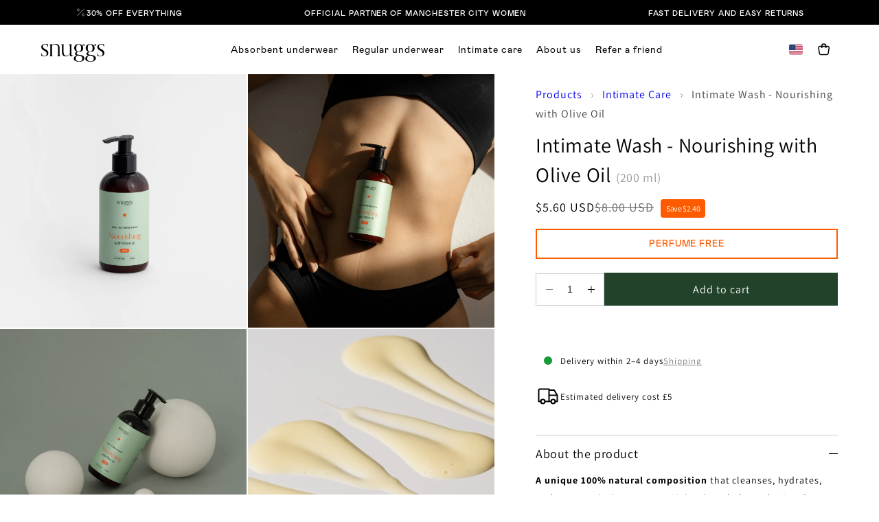

--- FILE ---
content_type: text/css
request_url: https://snuggs.fr/cdn/shop/t/107/assets/theme.css?v=178052698940661413321768303610
body_size: 39859
content:
@import"https://fonts.googleapis.com/css2?family=Bebas+Neue&family=Playwrite+US+Trad:wght@100..400&display=swap";@font-face{font-family:Mabry;src:url(https://cdn.shopify.com/s/files/1/0250/9406/2183/files/Mabry_Pro.woff);font-weight:400;font-style:normal;font-display:swap}@font-face{font-family:Mabry;src:url(https://cdn.shopify.com/s/files/1/0250/9406/2183/files/Mabry_Pro_Light.otf?v=1616414936);font-weight:300;font-style:normal;font-display:swap}@font-face{font-family:Mabry;src:url(https://cdn.shopify.com/s/files/1/0250/9406/2183/files/Mabry_Pro_Medium.woff?v=1616658591);font-weight:500;font-style:normal;font-display:swap}@font-face{font-family:Mabry;src:url(https://cdn.shopify.com/s/files/1/0250/9406/2183/files/Mabry_Pro_Bold.otf?v=1616414936);font-weight:600;font-style:normal;font-display:swap}@font-face{font-family:Mabry;src:url(https://cdn.shopify.com/s/files/1/0250/9406/2183/files/Mabry_Pro_Bold.otf?v=1616414936);font-weight:700;font-style:normal;font-display:swap}@font-face{font-family:Mabry;src:url(https://cdn.shopify.com/s/files/1/0250/9406/2183/files/Mabry_Pro_Black.otf?v=1679586255);font-weight:900;font-style:normal;font-display:swap}@font-face{font-family:orpheuspro;src:url(../assets/Orpheus-Pro-Regular.ttf) format("truetype");font-display:auto;font-style:normal;font-weight:400}@font-face{font-family:orpheuspro;src:url(../assets/Orpheus-Pro-Italic.ttf) format("truetype");font-display:auto;font-style:italic;font-weight:400}@font-face{font-family:orpheuspro;src:url(../assets/Orpheus-Pro-Medium.ttf) format("truetype");font-display:auto;font-style:normal;font-weight:500}@font-face{font-family:orpheuspro;src:url(../assets/Orpheus-Pro-Bold.ttf) format("truetype");font-display:auto;font-style:normal;font-weight:700}@font-face{font-family:Druk Wide;src:url(../assets/DrukWideBold.ttf) format("truetype");font-weight:700;font-style:normal;font-display:swap}@font-face{font-family:Modak;font-style:normal;font-weight:400;font-display:swap;src:url(https://fonts.gstatic.com/s/modak/v18/EJRYQgs1XtIEskMB-hR77LKVTy8.woff2) format("woff2");unicode-range:u+0900-097f,u+1cd0-1cf9,u+200c-200d,u+20a8,u+20b9,u+20f0,u+25cc,u+a830-a839,u+a8e0-a8ff,u+11b00-11b09}@font-face{font-family:Modak;font-style:normal;font-weight:400;font-display:swap;src:url(https://fonts.gstatic.com/s/modak/v18/EJRYQgs1XtIEskMO-hR77LKVTy8.woff2) format("woff2");unicode-range:u+0100-02ba,u+02bd-02c5,u+02c7-02cc,u+02ce-02d7,u+02dd-02ff,u+0304,u+0308,u+0329,u+1d00-1dbf,u+1e00-1e9f,u+1ef2-1eff,u+2020,u+20a0-20ab,u+20ad-20c0,u+2113,u+2c60-2c7f,u+a720-a7ff}@font-face{font-family:Modak;font-style:normal;font-weight:400;font-display:swap;src:url(https://fonts.gstatic.com/s/modak/v18/EJRYQgs1XtIEskMA-hR77LKV.woff2) format("woff2");unicode-range:u+00??,u+0131,u+0152-0153,u+02bb-02bc,u+02c6,u+02da,u+02dc,u+0304,u+0308,u+0329,u+2000-206f,u+20ac,u+2122,u+2191,u+2193,u+2212,u+2215,u+feff,u+fffd}@font-face{font-family:Neue Haas Grotesk;src:url(../assets/Neue-Haas-Grotesk-Pro.ttf) format("truetype");font-weight:900;font-style:italic;font-display:swap}@font-face{font-family:Domaine Display;src:url(../assets/DomaineDisplay-BoldItalic.otf) format("opentype");font-display:swap;align-self:stretch}.tw-container{width:100%;padding-right:20px;padding-left:20px}@media (min-width:640px){.tw-container{max-width:640px;padding-right:20px;padding-left:20px}}@media (min-width:768px){.tw-container{max-width:768px;padding-right:30px;padding-left:30px}}@media (min-width:1024px){.tw-container{max-width:1024px;padding-right:40px;padding-left:40px}}@media (min-width:1280px){.tw-container{max-width:1280px;padding-right:60px;padding-left:60px}}@media (min-width:1536px){.tw-container{max-width:1536px}}.\!tw-pointer-events-none{pointer-events:none!important}.tw-pointer-events-none{pointer-events:none}.tw-pointer-events-auto{pointer-events:auto}.tw-invisible{visibility:hidden}.tw-fixed{position:fixed}.tw-absolute{position:absolute}.\!tw-relative{position:relative!important}.tw-relative{position:relative}.tw-sticky{position:sticky}.-tw-inset-1,.tw--inset-1{top:-.25rem;right:-.25rem;bottom:-.25rem;left:-.25rem}.tw-inset-0{top:0;right:0;bottom:0;left:0}.\!tw-left-0{left:0!important}.\!tw-top-\[65\%\]{top:65%!important}.-tw-top-1,.tw--top-1{top:-.25rem}.tw-bottom-0{bottom:0}.tw-bottom-1\/2{bottom:50%}.tw-bottom-\[-120px\]{bottom:-120px}.tw-bottom-\[-150px\]{bottom:-150px}.tw-bottom-\[-15px\]{bottom:-15px}.tw-bottom-\[-17px\]{bottom:-17px}.tw-bottom-\[-180px\]{bottom:-180px}.tw-bottom-\[-200px\]{bottom:-200px}.tw-bottom-\[-20px\]{bottom:-20px}.tw-bottom-\[-30px\]{bottom:-30px}.tw-bottom-\[-33px\]{bottom:-33px}.tw-bottom-\[-50\%\]{bottom:-50%}.tw-bottom-\[-60px\]{bottom:-60px}.tw-bottom-\[-90px\]{bottom:-90px}.tw-bottom-\[10px\]{bottom:10px}.tw-bottom-\[11\.8rem\]{bottom:11.8rem}.tw-bottom-\[135px\]{bottom:135px}.tw-bottom-\[146px\]{bottom:146px}.tw-bottom-\[15px\]{bottom:15px}.tw-bottom-\[2\.4rem\]{bottom:2.4rem}.tw-bottom-\[20px\]{bottom:20px}.tw-bottom-\[227px\]{bottom:227px}.tw-bottom-\[25px\]{bottom:25px}.tw-bottom-\[260px\]{bottom:260px}.tw-bottom-\[2px\]{bottom:2px}.tw-bottom-\[2rem\]{bottom:2rem}.tw-bottom-\[34px\]{bottom:34px}.tw-bottom-\[35px\]{bottom:35px}.tw-bottom-\[39px\]{bottom:39px}.tw-bottom-\[40px\]{bottom:40px}.tw-bottom-\[45px\]{bottom:45px}.tw-bottom-\[5px\]{bottom:5px}.tw-bottom-\[60px\]{bottom:60px}.tw-bottom-\[65px\]{bottom:65px}.tw-bottom-\[80px\]{bottom:80px}.tw-left-0{left:0}.tw-left-1\/2{left:50%}.tw-left-\[-104px\]{left:-104px}.tw-left-\[-38px\]{left:-38px}.tw-left-\[-4px\]{left:-4px}.tw-left-\[-50px\]{left:-50px}.tw-left-\[-70px\]{left:-70px}.tw-left-\[-80px\]{left:-80px}.tw-left-\[0px\]{left:0}.tw-left-\[120px\]{left:120px}.tw-left-\[18px\]{left:18px}.tw-left-\[199px\]{left:199px}.tw-left-\[24px\]{left:24px}.tw-left-\[35px\]{left:35px}.tw-left-\[4rem\]{left:4rem}.tw-left-\[50\%\]{left:50%}.tw-left-\[50vw\]{left:50vw}.tw-left-\[60px\]{left:60px}.tw-left-\[65px\]{left:65px}.tw-left-\[calc\(50\%\+103px\)\]{left:calc(50% + 103px)}.tw-left-\[calc\(50\%\+25px\)\]{left:calc(50% + 25px)}.tw-left-\[calc\(50\%\+332px\)\]{left:calc(50% + 332px)}.tw-left-\[calc\(50\%-0px\)\]{left:50%}.tw-left-\[calc\(50\%-167px\)\]{left:calc(50% - 167px)}.tw-left-\[calc\(50\%-170px\/2\+180px\)\]{left:calc(50% + 95px)}.tw-left-\[calc\(50\%-531px\/2\+180px\)\]{left:calc(50% - 85.5px)}.tw-left-\[calc\(50\%-650px\/2\+180px\)\]{left:calc(50% - 145px)}.tw-left-\[calc\(50\%-658px\/2\+180px\)\]{left:calc(50% - 149px)}.tw-left-\[calc\(50\%-690px\/2\+180px\)\]{left:calc(50% - 165px)}.tw-left-\[calc\(50\%_\+_103px\)\]{left:calc(50% + 103px)}.tw-left-\[calc\(50\%_\+_172px\)\]{left:calc(50% + 172px)}.tw-left-\[calc\(50\%_\+_173px\)\]{left:calc(50% + 173px)}.tw-left-\[calc\(50\%_\+_40px\)\]{left:calc(50% + 40px)}.tw-left-\[calc\(50\%_\+_70px\)\]{left:calc(50% + 70px)}.tw-left-\[calc\(50\%_-_113px\)\]{left:calc(50% - 113px)}.tw-left-\[calc\(50\%_-_12px_\+_3px\)\]{left:calc(50% - 9px)}.tw-left-\[calc\(50\%_-_160px\)\]{left:calc(50% - 160px)}.tw-left-\[calc\(50\%_-_180px\)\]{left:calc(50% - 180px)}.tw-left-\[calc\(50\%_-_207px\)\]{left:calc(50% - 207px)}.tw-left-\[calc\(50\%_-_231px\)\]{left:calc(50% - 231px)}.tw-left-\[calc\(50\%_-_232px\)\]{left:calc(50% - 232px)}.tw-left-\[calc\(50\%_-_26px\)\]{left:calc(50% - 26px)}.tw-left-\[calc\(50\%_-_320px\)\]{left:calc(50% - 320px)}.tw-left-\[calc\(50\%_-_50px\)\]{left:calc(50% - 50px)}.tw-left-\[calc\(50\%_-_520px\)\]{left:calc(50% - 520px)}.tw-left-\[calc\(50\%_-_52px\)\]{left:calc(50% - 52px)}.tw-left-\[calc\(50\%_-_700px\)\]{left:calc(50% - 700px)}.tw-left-\[calc\(50\%_-_867px\)\]{left:calc(50% - 867px)}.tw-right-0{right:0}.tw-right-\[-120px\]{right:-120px}.tw-right-\[-20px\]{right:-20px}.tw-right-\[-270px\]{right:-270px}.tw-right-\[-2rem\]{right:-2rem}.tw-right-\[-30px\]{right:-30px}.tw-right-\[-50px\]{right:-50px}.tw-right-\[-51px\]{right:-51px}.tw-right-\[-52px\]{right:-52px}.tw-right-\[-53px\]{right:-53px}.tw-right-\[-60px\]{right:-60px}.tw-right-\[-6px\]{right:-6px}.tw-right-\[-70px\]{right:-70px}.tw-right-\[0px\]{right:0}.tw-right-\[1\.8rem\]{right:1.8rem}.tw-right-\[10px\]{right:10px}.tw-right-\[126px\]{right:126px}.tw-right-\[15px\]{right:15px}.tw-right-\[20px\]{right:20px}.tw-right-\[2rem\]{right:2rem}.tw-right-\[35px\]{right:35px}.tw-right-\[40px\]{right:40px}.tw-right-\[50\%\]{right:50%}.tw-right-\[60px\]{right:60px}.tw-right-\[8px\]{right:8px}.tw-right-\[calc\(50\%_\+_48px\)\]{right:calc(50% + 48px)}.tw-right-\[calc\(50\%_\+_64px\)\]{right:calc(50% + 64px)}.tw-right-\[calc\(50\%_-_107px\)\]{right:calc(50% - 107px)}.tw-right-\[calc\(50\%_-_160px\)\]{right:calc(50% - 160px)}.tw-right-\[calc\(50\%_-_187px\)\]{right:calc(50% - 187px)}.tw-right-\[calc\(50\%_-_213px\)\]{right:calc(50% - 213px)}.tw-right-\[calc\(50\%_-_216px\)\]{right:calc(50% - 216px)}.tw-right-\[calc\(50\%_-_229px\)\]{right:calc(50% - 229px)}.tw-right-\[calc\(50\%_-_232px\)\]{right:calc(50% - 232px)}.tw-right-\[calc\(50\%_-_600px\)\]{right:calc(50% - 600px)}.tw-right-\[calc\(50\%_-_706px\)\]{right:calc(50% - 706px)}.tw-right-\[calc\(50\%_-_72px\)\]{right:calc(50% - 72px)}.tw-top-0{top:0}.tw-top-1\/2{top:50%}.tw-top-\[-13px\]{top:-13px}.tw-top-\[-170px\]{top:-170px}.tw-top-\[-30px\]{top:-30px}.tw-top-\[-40px\]{top:-40px}.tw-top-\[-41px\]{top:-41px}.tw-top-\[-45px\]{top:-45px}.tw-top-\[-50px\]{top:-50px}.tw-top-\[1\.6rem\]{top:1.6rem}.tw-top-\[1\.8rem\]{top:1.8rem}.tw-top-\[100px\]{top:100px}.tw-top-\[104px\]{top:104px}.tw-top-\[10px\]{top:10px}.tw-top-\[124px\]{top:124px}.tw-top-\[125px\]{top:125px}.tw-top-\[136px\]{top:136px}.tw-top-\[14px\]{top:14px}.tw-top-\[150px\]{top:150px}.tw-top-\[15px\]{top:15px}.tw-top-\[162px\]{top:162px}.tw-top-\[170px\]{top:170px}.tw-top-\[185px\]{top:185px}.tw-top-\[200px\]{top:200px}.tw-top-\[20px\]{top:20px}.tw-top-\[2rem\]{top:2rem}.tw-top-\[30px\]{top:30px}.tw-top-\[360px\]{top:360px}.tw-top-\[376px\]{top:376px}.tw-top-\[380px\]{top:380px}.tw-top-\[38px\]{top:38px}.tw-top-\[40\%\]{top:40%}.tw-top-\[40px\]{top:40px}.tw-top-\[43px\]{top:43px}.tw-top-\[45\%\]{top:45%}.tw-top-\[467px\]{top:467px}.tw-top-\[48px\]{top:48px}.tw-top-\[494px\]{top:494px}.tw-top-\[4px\]{top:4px}.tw-top-\[50\%\]{top:50%}.tw-top-\[50px\]{top:50px}.tw-top-\[510px\]{top:510px}.tw-top-\[527px\]{top:527px}.tw-top-\[53px\]{top:53px}.tw-top-\[556px\]{top:556px}.tw-top-\[55px\]{top:55px}.tw-top-\[55rem\]{top:55rem}.tw-top-\[580px\]{top:580px}.tw-top-\[60px\]{top:60px}.tw-top-\[729px\]{top:729px}.tw-top-\[73px\]{top:73px}.tw-top-\[74px\]{top:74px}.tw-top-\[768px\]{top:768px}.tw-top-\[771px\]{top:771px}.tw-top-\[780px\]{top:780px}.tw-top-\[7px\]{top:7px}.tw-top-\[8px\]{top:8px}.tw-top-\[calc\(50\%\+146px\/2\+170px\)\]{top:calc(50% + 243px)}.tw-top-\[calc\(50\%\+218px\)\]{top:calc(50% + 218px)}.tw-top-\[calc\(50\%\+76px\/2\+170px\)\]{top:calc(50% + 208px)}.tw-top-\[calc\(50\%-2px\/2\+170px\)\]{top:calc(50% + 169px)}.tw-top-\[calc\(50\%_\+_380px\)\]{top:calc(50% + 380px)}.\!tw-z-\[20\]{z-index:20!important}.tw-z-0{z-index:0}.tw-z-10{z-index:10}.tw-z-20{z-index:20}.tw-z-30{z-index:30}.tw-z-\[-1\]{z-index:-1}.tw-z-\[10\]{z-index:10}.tw-z-\[11\]{z-index:11}.tw-z-\[150\]{z-index:150}.tw-z-\[1\]{z-index:1}.tw-z-\[2\]{z-index:2}.tw-z-\[3\]{z-index:3}.tw-z-\[4\]{z-index:4}.tw-z-\[50\]{z-index:50}.tw-z-\[5\]{z-index:5}.tw-z-\[6\]{z-index:6}.tw-z-\[99999\]{z-index:99999}.tw-z-\[999\]{z-index:999}.tw-order-1{order:1}.tw-order-2{order:2}.tw-order-none{order:0}.tw-col-span-2{grid-column:span 2/span 2}.tw-row-auto{grid-row:auto}.\!tw-m-0{margin:0!important}.tw-m-0,.tw-m-\[0\]{margin:0}.tw-m-\[0_0_36px_0\]{margin:0 0 36px}.tw-m-\[0_0_39px_0\]{margin:0 0 39px}.tw-m-\[0_17\.5px_0_17\.5px\]{margin:0 17.5px}.tw-m-\[0_50px_124px_50px\]{margin:0 50px 124px}.tw-m-\[0_auto\]{margin:0 auto}.tw-m-\[120px_0\]{margin:120px 0}.tw-m-\[13px_0\]{margin:13px 0}.tw-m-\[16px\]{margin:16px}.tw-m-\[25px\]{margin:25px}.tw-m-\[48px_0_36px_0\]{margin:48px 0 36px}.tw-m-\[60px_50px_0\]{margin:60px 50px 0}.tw-m-\[70px_0_60px_0\]{margin:70px 0 60px}.tw-m-\[72px_0_15px_0\]{margin:72px 0 15px}.tw-m-\[78px_0_90px_0\]{margin:78px 0 90px}.tw-m-\[80px_0_130px_0\]{margin:80px 0 130px}.tw-m-\[80px_70px_0\]{margin:80px 70px 0}.tw-m-auto{margin:auto}.\!tw-mx-auto{margin-left:auto!important;margin-right:auto!important}.\!tw-my-0{margin-top:0!important;margin-bottom:0!important}.\!tw-my-\[30px\]{margin-top:30px!important;margin-bottom:30px!important}.\!tw-my-\[4px\]{margin-top:4px!important;margin-bottom:4px!important}.tw-mx-0{margin-left:0;margin-right:0}.tw-mx-\[-3\.6rem\]{margin-left:-3.6rem;margin-right:-3.6rem}.tw-mx-\[1\.6rem\]{margin-left:1.6rem;margin-right:1.6rem}.tw-mx-\[2rem\]{margin-left:2rem;margin-right:2rem}.tw-mx-auto{margin-left:auto;margin-right:auto}.tw-my-0{margin-top:0;margin-bottom:0}.tw-my-\[110px\]{margin-top:110px;margin-bottom:110px}.tw-my-\[11px\]{margin-top:11px;margin-bottom:11px}.tw-my-\[12px\]{margin-top:12px;margin-bottom:12px}.tw-my-\[130px\]{margin-top:130px;margin-bottom:130px}.tw-my-\[16px\]{margin-top:16px;margin-bottom:16px}.tw-my-\[18px\]{margin-top:18px;margin-bottom:18px}.tw-my-\[20px\]{margin-top:20px;margin-bottom:20px}.tw-my-\[22px\]{margin-top:22px;margin-bottom:22px}.tw-my-\[30px\]{margin-top:30px;margin-bottom:30px}.tw-my-\[31px\]{margin-top:31px;margin-bottom:31px}.tw-my-\[45px\]{margin-top:45px;margin-bottom:45px}.tw-my-\[48px\]{margin-top:48px;margin-bottom:48px}.tw-my-\[70px\]{margin-top:70px;margin-bottom:70px}.tw-my-\[75px\]{margin-top:75px;margin-bottom:75px}.tw-my-\[7rem\]{margin-top:7rem;margin-bottom:7rem}.tw-my-\[80px\]{margin-top:80px;margin-bottom:80px}.tw-my-\[8px\]{margin-top:8px;margin-bottom:8px}.tw-my-\[97px\]{margin-top:97px;margin-bottom:97px}.tw-my-\[9px\]{margin-top:9px;margin-bottom:9px}.tw-my-auto{margin-top:auto;margin-bottom:auto}.\!tw-mb-0,.\!tw-mb-\[0px\]{margin-bottom:0!important}.\!tw-mb-\[12px\]{margin-bottom:12px!important}.\!tw-mb-\[16px\]{margin-bottom:16px!important}.\!tw-mb-\[20px\]{margin-bottom:20px!important}.\!tw-mb-\[24px\]{margin-bottom:24px!important}.\!tw-mb-\[30px\]{margin-bottom:30px!important}.\!tw-mb-\[34px\]{margin-bottom:34px!important}.\!tw-mb-\[36px\]{margin-bottom:36px!important}.\!tw-mb-\[4px\]{margin-bottom:4px!important}.\!tw-mb-\[62px\]{margin-bottom:62px!important}.\!tw-mb-\[6px\]{margin-bottom:6px!important}.\!tw-mb-\[8px\]{margin-bottom:8px!important}.\!tw-mb-\[9px\]{margin-bottom:9px!important}.\!tw-ml-0{margin-left:0!important}.\!tw-mr-\[12px\]{margin-right:12px!important}.\!tw-mt-0{margin-top:0!important}.\!tw-mt-\[-10px\]{margin-top:-10px!important}.\!tw-mt-\[-8px\]{margin-top:-8px!important}.\!tw-mt-\[0px\]{margin-top:0!important}.\!tw-mt-\[16px\]{margin-top:16px!important}.\!tw-mt-\[18px\]{margin-top:18px!important}.\!tw-mt-\[24px\]{margin-top:24px!important}.\!tw-mt-\[26px\]{margin-top:26px!important}.\!tw-mt-\[28px\]{margin-top:28px!important}.\!tw-mt-\[30px\]{margin-top:30px!important}.\!tw-mt-\[32px\]{margin-top:32px!important}.\!tw-mt-\[36px\]{margin-top:36px!important}.\!tw-mt-\[40px\]{margin-top:40px!important}.\!tw-mt-\[49px\]{margin-top:49px!important}.\!tw-mt-\[50px\]{margin-top:50px!important}.\!tw-mt-\[5px\]{margin-top:5px!important}.\!tw-mt-\[60px\]{margin-top:60px!important}.\!tw-mt-\[72px\]{margin-top:72px!important}.\!tw-mt-\[87px\]{margin-top:87px!important}.\!tw-mt-\[8px\]{margin-top:8px!important}.tw--mt-\[60px\]{margin-top:-60px}.tw-mb-0{margin-bottom:0}.tw-mb-2{margin-bottom:.5rem}.tw-mb-4{margin-bottom:1rem}.tw-mb-6{margin-bottom:1.5rem}.tw-mb-7{margin-bottom:1.75rem}.tw-mb-9{margin-bottom:2.25rem}.tw-mb-\[-10px\]{margin-bottom:-10px}.tw-mb-\[-30px\]{margin-bottom:-30px}.tw-mb-\[-5px\]{margin-bottom:-5px}.tw-mb-\[0px\]{margin-bottom:0}.tw-mb-\[1\.2rem\]{margin-bottom:1.2rem}.tw-mb-\[1\.6rem\]{margin-bottom:1.6rem}.tw-mb-\[100px\]{margin-bottom:100px}.tw-mb-\[10px\]{margin-bottom:10px}.tw-mb-\[12px\]{margin-bottom:12px}.tw-mb-\[130px\]{margin-bottom:130px}.tw-mb-\[14px\]{margin-bottom:14px}.tw-mb-\[150px\]{margin-bottom:150px}.tw-mb-\[15px\]{margin-bottom:15px}.tw-mb-\[16px\]{margin-bottom:16px}.tw-mb-\[18px\]{margin-bottom:18px}.tw-mb-\[1rem\]{margin-bottom:1rem}.tw-mb-\[2\.4rem\]{margin-bottom:2.4rem}.tw-mb-\[2\.8rem\]{margin-bottom:2.8rem}.tw-mb-\[20px\]{margin-bottom:20px}.tw-mb-\[22px\]{margin-bottom:22px}.tw-mb-\[24px\]{margin-bottom:24px}.tw-mb-\[25px\]{margin-bottom:25px}.tw-mb-\[26px\]{margin-bottom:26px}.tw-mb-\[27px\]{margin-bottom:27px}.tw-mb-\[28px\]{margin-bottom:28px}.tw-mb-\[29px\]{margin-bottom:29px}.tw-mb-\[2px\]{margin-bottom:2px}.tw-mb-\[30px\]{margin-bottom:30px}.tw-mb-\[33px\]{margin-bottom:33px}.tw-mb-\[35px\]{margin-bottom:35px}.tw-mb-\[36px\]{margin-bottom:36px}.tw-mb-\[38\.5px\]{margin-bottom:38.5px}.tw-mb-\[3rem\]{margin-bottom:3rem}.tw-mb-\[40px\]{margin-bottom:40px}.tw-mb-\[45px\]{margin-bottom:45px}.tw-mb-\[48px\]{margin-bottom:48px}.tw-mb-\[49px\]{margin-bottom:49px}.tw-mb-\[4px\]{margin-bottom:4px}.tw-mb-\[4rem\]{margin-bottom:4rem}.tw-mb-\[50px\]{margin-bottom:50px}.tw-mb-\[52px\]{margin-bottom:52px}.tw-mb-\[56px\]{margin-bottom:56px}.tw-mb-\[5px\]{margin-bottom:5px}.tw-mb-\[60px\]{margin-bottom:60px}.tw-mb-\[6px\]{margin-bottom:6px}.tw-mb-\[70px\]{margin-bottom:70px}.tw-mb-\[72px\]{margin-bottom:72px}.tw-mb-\[7px\]{margin-bottom:7px}.tw-mb-\[8px\]{margin-bottom:8px}.tw-mb-\[90px\]{margin-bottom:90px}.tw-mb-auto{margin-bottom:auto}.tw-ml-0{margin-left:0}.tw-ml-\[-120px\]{margin-left:-120px}.tw-ml-\[-20px\]{margin-left:-20px}.tw-ml-\[-3px\]{margin-left:-3px}.tw-ml-\[0px\]{margin-left:0}.tw-ml-\[10px\]{margin-left:10px}.tw-ml-\[12px\]{margin-left:12px}.tw-ml-\[16px\]{margin-left:16px}.tw-ml-\[18px\]{margin-left:18px}.tw-ml-\[20px\]{margin-left:20px}.tw-ml-\[22px\]{margin-left:22px}.tw-ml-\[25px\]{margin-left:25px}.tw-ml-\[4px\]{margin-left:4px}.tw-ml-\[6px\]{margin-left:6px}.tw-ml-\[80px\]{margin-left:80px}.tw-ml-\[8px\]{margin-left:8px}.tw-mr-0{margin-right:0}.tw-mr-\[10px\]{margin-right:10px}.tw-mr-\[12px\]{margin-right:12px}.tw-mr-\[15px\]{margin-right:15px}.tw-mr-\[16px\]{margin-right:16px}.tw-mr-\[20px\]{margin-right:20px}.tw-mr-\[25px\]{margin-right:25px}.tw-mr-\[30px\]{margin-right:30px}.tw-mr-\[4px\]{margin-right:4px}.tw-mr-\[50px\]{margin-right:50px}.tw-mr-\[6px\]{margin-right:6px}.tw-mr-\[80px\]{margin-right:80px}.tw-mt-0{margin-top:0}.tw-mt-2{margin-top:.5rem}.tw-mt-3{margin-top:.75rem}.tw-mt-4{margin-top:1rem}.tw-mt-\[-100px\]{margin-top:-100px}.tw-mt-\[-10px\]{margin-top:-10px}.tw-mt-\[-150px\]{margin-top:-150px}.tw-mt-\[-15px\]{margin-top:-15px}.tw-mt-\[-1px\]{margin-top:-1px}.tw-mt-\[-5px\]{margin-top:-5px}.tw-mt-\[-7\.2rem\]{margin-top:-7.2rem}.tw-mt-\[0px\]{margin-top:0}.tw-mt-\[1\.2rem\]{margin-top:1.2rem}.tw-mt-\[1\.4rem\]{margin-top:1.4rem}.tw-mt-\[1\.6rem\]{margin-top:1.6rem}.tw-mt-\[100px\]{margin-top:100px}.tw-mt-\[10px\]{margin-top:10px}.tw-mt-\[10rem\]{margin-top:10rem}.tw-mt-\[118px\]{margin-top:118px}.tw-mt-\[120px\]{margin-top:120px}.tw-mt-\[12px\]{margin-top:12px}.tw-mt-\[139px\]{margin-top:139px}.tw-mt-\[13px\]{margin-top:13px}.tw-mt-\[14\.4rem\]{margin-top:14.4rem}.tw-mt-\[140px\]{margin-top:140px}.tw-mt-\[149px\]{margin-top:149px}.tw-mt-\[14px\]{margin-top:14px}.tw-mt-\[15px\]{margin-top:15px}.tw-mt-\[16px\]{margin-top:16px}.tw-mt-\[17px\]{margin-top:17px}.tw-mt-\[18px\]{margin-top:18px}.tw-mt-\[190px\]{margin-top:190px}.tw-mt-\[19px\]{margin-top:19px}.tw-mt-\[1rem\]{margin-top:1rem}.tw-mt-\[2\.4rem\]{margin-top:2.4rem}.tw-mt-\[204px\]{margin-top:204px}.tw-mt-\[20px\]{margin-top:20px}.tw-mt-\[22px\]{margin-top:22px}.tw-mt-\[24px\]{margin-top:24px}.tw-mt-\[25px\]{margin-top:25px}.tw-mt-\[26px\]{margin-top:26px}.tw-mt-\[28px\]{margin-top:28px}.tw-mt-\[2px\]{margin-top:2px}.tw-mt-\[2rem\]{margin-top:2rem}.tw-mt-\[3\.6rem\]{margin-top:3.6rem}.tw-mt-\[30px\]{margin-top:30px}.tw-mt-\[32px\]{margin-top:32px}.tw-mt-\[36px\]{margin-top:36px}.tw-mt-\[3px\]{margin-top:3px}.tw-mt-\[3rem\]{margin-top:3rem}.tw-mt-\[4\.4rem\]{margin-top:4.4rem}.tw-mt-\[40px\]{margin-top:40px}.tw-mt-\[44px\]{margin-top:44px}.tw-mt-\[47px\]{margin-top:47px}.tw-mt-\[48px\]{margin-top:48px}.tw-mt-\[49px\]{margin-top:49px}.tw-mt-\[4px\]{margin-top:4px}.tw-mt-\[50px\]{margin-top:50px}.tw-mt-\[55px\]{margin-top:55px}.tw-mt-\[56px\]{margin-top:56px}.tw-mt-\[5px\]{margin-top:5px}.tw-mt-\[60px\]{margin-top:60px}.tw-mt-\[64px\]{margin-top:64px}.tw-mt-\[6px\]{margin-top:6px}.tw-mt-\[7\.6rem\]{margin-top:7.6rem}.tw-mt-\[70px\]{margin-top:70px}.tw-mt-\[72px\]{margin-top:72px}.tw-mt-\[78px\]{margin-top:78px}.tw-mt-\[7px\]{margin-top:7px}.tw-mt-\[80px\]{margin-top:80px}.tw-mt-\[85px\]{margin-top:85px}.tw-mt-\[88px\]{margin-top:88px}.tw-mt-\[8px\]{margin-top:8px}.tw-mt-\[8rem\]{margin-top:8rem}.tw-mt-\[90px\]{margin-top:90px}.tw-mt-\[94px\]{margin-top:94px}.tw-mt-\[calc\(100\%_-_160px\)\]{margin-top:calc(100% - 160px)}.tw-mt-auto{margin-top:auto}.tw-box-border{box-sizing:border-box}.tw-box-content{box-sizing:initial}.\!tw-block{display:block!important}.tw-block{display:block}.tw-inline-block{display:inline-block}.tw-inline{display:inline}.\!tw-flex{display:flex!important}.tw-flex{display:flex}.tw-inline-flex{display:inline-flex}.tw-grid{display:grid}.\!tw-hidden{display:none!important}.tw-hidden{display:none}.\!tw-aspect-\[11\/12\]{aspect-ratio:11/12!important}.tw-aspect-\[19_\/_20\]{aspect-ratio:19/20}.tw-aspect-\[3_\/_5\]{aspect-ratio:3/5}.tw-aspect-\[5_\/_6\]{aspect-ratio:5/6}.tw-aspect-\[9_\/_14\]{aspect-ratio:9/14}.tw-aspect-square{aspect-ratio:1/1}.\!tw-h-\[13px\]{height:13px!important}.\!tw-h-\[16px\]{height:16px!important}.\!tw-h-\[18px\]{height:18px!important}.\!tw-h-\[24px\]{height:24px!important}.\!tw-h-\[28px\]{height:28px!important}.\!tw-h-\[32px\]{height:32px!important}.\!tw-h-\[36px\]{height:36px!important}.\!tw-h-\[38px\]{height:38px!important}.\!tw-h-\[4\.8rem\]{height:4.8rem!important}.\!tw-h-\[40px\]{height:40px!important}.\!tw-h-\[48px\]{height:48px!important}.\!tw-h-\[54px\]{height:54px!important}.\!tw-h-auto{height:auto!important}.\!tw-h-fit{height:-moz-fit-content!important;height:fit-content!important}.tw-h-1\/2{height:50%}.tw-h-5{height:1.25rem}.tw-h-\[100\%\]{height:100%}.tw-h-\[1000px\]{height:1000px}.tw-h-\[100px\]{height:100px}.tw-h-\[100vh\]{height:100vh}.tw-h-\[105\%\]{height:105%}.tw-h-\[109px\]{height:109px}.tw-h-\[10rem\]{height:10rem}.tw-h-\[110px\]{height:110px}.tw-h-\[110rem\]{height:110rem}.tw-h-\[113\.5px\]{height:113.5px}.tw-h-\[115\%\]{height:115%}.tw-h-\[117px\]{height:117px}.tw-h-\[120px\]{height:120px}.tw-h-\[125\%\]{height:125%}.tw-h-\[125px\]{height:125px}.tw-h-\[12px\]{height:12px}.tw-h-\[12rem\]{height:12rem}.tw-h-\[130px\]{height:130px}.tw-h-\[13rem\]{height:13rem}.tw-h-\[14px\]{height:14px}.tw-h-\[14rem\]{height:14rem}.tw-h-\[150px\]{height:150px}.tw-h-\[152px\]{height:152px}.tw-h-\[155\%\]{height:155%}.tw-h-\[15rem\]{height:15rem}.tw-h-\[16\.5rem\]{height:16.5rem}.tw-h-\[16px\]{height:16px}.tw-h-\[16rem\]{height:16rem}.tw-h-\[170px\]{height:170px}.tw-h-\[18px\]{height:18px}.tw-h-\[1px\]{height:1px}.tw-h-\[200px\]{height:200px}.tw-h-\[20px\]{height:20px}.tw-h-\[20vw\]{height:20vw}.tw-h-\[210px\]{height:210px}.tw-h-\[22\.75px\]{height:22.75px}.tw-h-\[22px\]{height:22px}.tw-h-\[240px\]{height:240px}.tw-h-\[24px\]{height:24px}.tw-h-\[260px\]{height:260px}.tw-h-\[26px\]{height:26px}.tw-h-\[280px\]{height:280px}.tw-h-\[28px\]{height:28px}.tw-h-\[290px\]{height:290px}.tw-h-\[2px\]{height:2px}.tw-h-\[3\.6rem\]{height:3.6rem}.tw-h-\[300px\]{height:300px}.tw-h-\[30px\]{height:30px}.tw-h-\[311px\]{height:311px}.tw-h-\[327px\]{height:327px}.tw-h-\[32px\]{height:32px}.tw-h-\[330px\]{height:330px}.tw-h-\[33rem\]{height:33rem}.tw-h-\[34px\]{height:34px}.tw-h-\[36px\]{height:36px}.tw-h-\[36rem\]{height:36rem}.tw-h-\[38px\]{height:38px}.tw-h-\[4\.8rem\]{height:4.8rem}.tw-h-\[400px\]{height:400px}.tw-h-\[40px\]{height:40px}.tw-h-\[40rem\]{height:40rem}.tw-h-\[420px\]{height:420px}.tw-h-\[42px\]{height:42px}.tw-h-\[430px\]{height:430px}.tw-h-\[440px\]{height:440px}.tw-h-\[44px\]{height:44px}.tw-h-\[460px\]{height:460px}.tw-h-\[480px\]{height:480px}.tw-h-\[485px\]{height:485px}.tw-h-\[48px\]{height:48px}.tw-h-\[48rem\]{height:48rem}.tw-h-\[49\.5rem\]{height:49.5rem}.tw-h-\[492px\]{height:492px}.tw-h-\[494px\]{height:494px}.tw-h-\[4rem\]{height:4rem}.tw-h-\[5\.2rem\]{height:5.2rem}.tw-h-\[5\.6rem\]{height:5.6rem}.tw-h-\[500px\]{height:500px}.tw-h-\[50px\]{height:50px}.tw-h-\[519px\]{height:519px}.tw-h-\[520px\]{height:520px}.tw-h-\[52px\]{height:52px}.tw-h-\[54\.8rem\]{height:54.8rem}.tw-h-\[540px\]{height:540px}.tw-h-\[54px\]{height:54px}.tw-h-\[560px\]{height:560px}.tw-h-\[56px\]{height:56px}.tw-h-\[570px\]{height:570px}.tw-h-\[58px\]{height:58px}.tw-h-\[6\.6rem\]{height:6.6rem}.tw-h-\[600px\]{height:600px}.tw-h-\[60px\]{height:60px}.tw-h-\[60rem\]{height:60rem}.tw-h-\[610px\]{height:610px}.tw-h-\[620px\]{height:620px}.tw-h-\[640px\]{height:640px}.tw-h-\[64rem\]{height:64rem}.tw-h-\[650px\]{height:650px}.tw-h-\[65px\]{height:65px}.tw-h-\[660px\]{height:660px}.tw-h-\[662px\]{height:662px}.tw-h-\[66px\]{height:66px}.tw-h-\[66rem\]{height:66rem}.tw-h-\[680px\]{height:680px}.tw-h-\[684px\]{height:684px}.tw-h-\[6rem\]{height:6rem}.tw-h-\[71rem\]{height:71rem}.tw-h-\[720px\]{height:720px}.tw-h-\[72px\]{height:72px}.tw-h-\[72rem\]{height:72rem}.tw-h-\[734px\]{height:734px}.tw-h-\[76rem\]{height:76rem}.tw-h-\[78\%\]{height:78%}.tw-h-\[78px\]{height:78px}.tw-h-\[78rem\]{height:78rem}.tw-h-\[7vw\]{height:7vw}.tw-h-\[800px\]{height:800px}.tw-h-\[80px\]{height:80px}.tw-h-\[80rem\]{height:80rem}.tw-h-\[81rem\]{height:81rem}.tw-h-\[83\%\]{height:83%}.tw-h-\[830px\]{height:830px}.tw-h-\[84\%\]{height:84%}.tw-h-\[840px\]{height:840px}.tw-h-\[84px\]{height:84px}.tw-h-\[84rem\]{height:84rem}.tw-h-\[85\%\]{height:85%}.tw-h-\[851px\]{height:851px}.tw-h-\[8px\]{height:8px}.tw-h-\[8rem\]{height:8rem}.tw-h-\[900px\]{height:900px}.tw-h-\[90px\]{height:90px}.tw-h-\[92\.2rem\]{height:92.2rem}.tw-h-\[920px\]{height:920px}.tw-h-\[932px\]{height:932px}.tw-h-\[949px\]{height:949px}.tw-h-\[952px\]{height:952px}.tw-h-\[96rem\]{height:96rem}.tw-h-\[976px\]{height:976px}.tw-h-\[9rem\]{height:9rem}.tw-h-\[calc\(100\%_-_32px\)\]{height:calc(100% - 32px)}.tw-h-\[inherit\]{height:inherit}.tw-h-auto{height:auto}.tw-h-fit{height:-moz-fit-content;height:fit-content}.tw-h-full{height:100%}.tw-h-max{height:-moz-max-content;height:max-content}.tw-h-px{height:1px}.tw-h-screen{height:100vh;height:100dvh}.tw-max-h-\[150px\]{max-height:150px}.tw-max-h-\[20rem\]{max-height:20rem}.tw-max-h-\[22px\]{max-height:22px}.tw-max-h-\[240px\]{max-height:240px}.tw-max-h-\[300px\]{max-height:300px}.tw-max-h-\[32px\]{max-height:32px}.tw-max-h-\[36px\]{max-height:36px}.tw-max-h-\[400px\]{max-height:400px}.tw-max-h-\[40rem\]{max-height:40rem}.tw-max-h-\[460px\]{max-height:460px}.tw-max-h-\[480px\]{max-height:480px}.tw-max-h-\[54px\]{max-height:54px}.tw-max-h-\[calc\(120px\*2\)\]{max-height:240px}.tw-max-h-\[inherit\]{max-height:inherit}.tw-max-h-full{max-height:100%}.\!tw-min-h-\[30px\]{min-height:30px!important}.\!tw-min-h-\[32px\]{min-height:32px!important}.\!tw-min-h-\[48px\]{min-height:48px!important}.tw-min-h-0{min-height:0}.tw-min-h-\[100px\]{min-height:100px}.tw-min-h-\[100rem\]{min-height:100rem}.tw-min-h-\[120px\]{min-height:120px}.tw-min-h-\[180px\]{min-height:180px}.tw-min-h-\[220px\]{min-height:220px}.tw-min-h-\[240px\]{min-height:240px}.tw-min-h-\[24px\]{min-height:24px}.tw-min-h-\[27px\]{min-height:27px}.tw-min-h-\[300px\]{min-height:300px}.tw-min-h-\[316px\]{min-height:316px}.tw-min-h-\[350px\]{min-height:350px}.tw-min-h-\[36px\]{min-height:36px}.tw-min-h-\[398px\]{min-height:398px}.tw-min-h-\[3rem\]{min-height:3rem}.tw-min-h-\[4\.4rem\]{min-height:4.4rem}.tw-min-h-\[400px\]{min-height:400px}.tw-min-h-\[42px\]{min-height:42px}.tw-min-h-\[46rem\]{min-height:46rem}.tw-min-h-\[480px\]{min-height:480px}.tw-min-h-\[48px\]{min-height:48px}.tw-min-h-\[492px\]{min-height:492px}.tw-min-h-\[4rem\]{min-height:4rem}.tw-min-h-\[5\.2rem\]{min-height:5.2rem}.tw-min-h-\[500px\]{min-height:500px}.tw-min-h-\[50rem\]{min-height:50rem}.tw-min-h-\[54\.5rem\]{min-height:54.5rem}.tw-min-h-\[600px\]{min-height:600px}.tw-min-h-\[60px\]{min-height:60px}.tw-min-h-\[652px\]{min-height:652px}.tw-min-h-\[660px\]{min-height:660px}.tw-min-h-\[66px\]{min-height:66px}.tw-min-h-\[730px\]{min-height:730px}.tw-min-h-\[880px\]{min-height:880px}.tw-min-h-\[88rem\]{min-height:88rem}.tw-min-h-\[8rem\]{min-height:8rem}.tw-min-h-\[inherit\]{min-height:inherit}.tw-min-h-full{min-height:100%}.\!tw-w-1\/2{width:50%!important}.\!tw-w-\[120px\]{width:120px!important}.\!tw-w-\[12px\]{width:12px!important}.\!tw-w-\[140px\]{width:140px!important}.\!tw-w-\[14rem\]{width:14rem!important}.\!tw-w-\[150px\]{width:150px!important}.\!tw-w-\[156px\]{width:156px!important}.\!tw-w-\[160px\]{width:160px!important}.\!tw-w-\[16px\]{width:16px!important}.\!tw-w-\[180px\]{width:180px!important}.\!tw-w-\[200px\]{width:200px!important}.\!tw-w-\[20px\]{width:20px!important}.\!tw-w-\[300px\]{width:300px!important}.\!tw-w-\[30px\]{width:30px!important}.\!tw-w-\[36px\]{width:36px!important}.\!tw-w-\[48px\]{width:48px!important}.\!tw-w-\[50\%\]{width:50%!important}.\!tw-w-\[90px\]{width:90px!important}.\!tw-w-auto{width:auto!important}.\!tw-w-fit{width:-moz-fit-content!important;width:fit-content!important}.\!tw-w-full{width:100%!important}.\!tw-w-max{width:-moz-max-content!important;width:max-content!important}.tw-w-0{width:0}.tw-w-1\/2{width:50%}.tw-w-1\/3{width:33.333333%}.tw-w-2\/3{width:66.666667%}.tw-w-2\/4{width:50%}.tw-w-2\/5{width:40%}.tw-w-4\/5{width:80%}.tw-w-4\/6{width:66.666667%}.tw-w-6\/12{width:50%}.tw-w-72{width:18rem}.tw-w-\[100\%\]{width:100%}.tw-w-\[100px\]{width:100px}.tw-w-\[100vw\]{width:100vw}.tw-w-\[101px\]{width:101px}.tw-w-\[101vw\]{width:101vw}.tw-w-\[103px\]{width:103px}.tw-w-\[109px\]{width:109px}.tw-w-\[10rem\]{width:10rem}.tw-w-\[10vw\]{width:10vw}.tw-w-\[1113px\]{width:1113px}.tw-w-\[12\.5\%\]{width:12.5%}.tw-w-\[120px\]{width:120px}.tw-w-\[125px\]{width:125px}.tw-w-\[129px\]{width:129px}.tw-w-\[12rem\]{width:12rem}.tw-w-\[130px\]{width:130px}.tw-w-\[133px\]{width:133px}.tw-w-\[13rem\]{width:13rem}.tw-w-\[140px\]{width:140px}.tw-w-\[1440px\]{width:1440px}.tw-w-\[1450px\]{width:1450px}.tw-w-\[145px\]{width:145px}.tw-w-\[14px\]{width:14px}.tw-w-\[14rem\]{width:14rem}.tw-w-\[150px\]{width:150px}.tw-w-\[151px\]{width:151px}.tw-w-\[15rem\]{width:15rem}.tw-w-\[16\.5rem\]{width:16.5rem}.tw-w-\[160px\]{width:160px}.tw-w-\[164px\]{width:164px}.tw-w-\[16px\]{width:16px}.tw-w-\[16rem\]{width:16rem}.tw-w-\[170px\]{width:170px}.tw-w-\[176px\]{width:176px}.tw-w-\[180px\]{width:180px}.tw-w-\[18px\]{width:18px}.tw-w-\[18rem\]{width:18rem}.tw-w-\[18vw\]{width:18vw}.tw-w-\[192px\]{width:192px}.tw-w-\[1px\]{width:1px}.tw-w-\[200px\]{width:200px}.tw-w-\[20px\]{width:20px}.tw-w-\[20rem\]{width:20rem}.tw-w-\[210px\]{width:210px}.tw-w-\[214px\]{width:214px}.tw-w-\[218px\]{width:218px}.tw-w-\[224px\]{width:224px}.tw-w-\[22px\]{width:22px}.tw-w-\[240px\]{width:240px}.tw-w-\[249px\]{width:249px}.tw-w-\[24px\]{width:24px}.tw-w-\[25\%\]{width:25%}.tw-w-\[250px\]{width:250px}.tw-w-\[254px\]{width:254px}.tw-w-\[25px\]{width:25px}.tw-w-\[287px\]{width:287px}.tw-w-\[28px\]{width:28px}.tw-w-\[3\.6rem\]{width:3.6rem}.tw-w-\[300px\]{width:300px}.tw-w-\[30px\]{width:30px}.tw-w-\[30rem\]{width:30rem}.tw-w-\[322px\]{width:322px}.tw-w-\[33\%\]{width:33%}.tw-w-\[340px\]{width:340px}.tw-w-\[350px\]{width:350px}.tw-w-\[35px\]{width:35px}.tw-w-\[36px\]{width:36px}.tw-w-\[370px\]{width:370px}.tw-w-\[37rem\]{width:37rem}.tw-w-\[389px\]{width:389px}.tw-w-\[39\.8rem\]{width:39.8rem}.tw-w-\[390px\]{width:390px}.tw-w-\[398px\]{width:398px}.tw-w-\[400px\]{width:400px}.tw-w-\[402px\]{width:402px}.tw-w-\[416px\]{width:416px}.tw-w-\[45\%\]{width:45%}.tw-w-\[458px\]{width:458px}.tw-w-\[46\%\]{width:46%}.tw-w-\[460px\]{width:460px}.tw-w-\[480px\]{width:480px}.tw-w-\[48px\]{width:48px}.tw-w-\[4rem\]{width:4rem}.tw-w-\[50\%\]{width:50%}.tw-w-\[50px\]{width:50px}.tw-w-\[518px\]{width:518px}.tw-w-\[53px\]{width:53px}.tw-w-\[55\%\]{width:55%}.tw-w-\[560px\]{width:560px}.tw-w-\[561px\]{width:561px}.tw-w-\[570px\]{width:570px}.tw-w-\[60px\]{width:60px}.tw-w-\[620px\]{width:620px}.tw-w-\[640px\]{width:640px}.tw-w-\[688px\]{width:688px}.tw-w-\[70\%\]{width:70%}.tw-w-\[72px\]{width:72px}.tw-w-\[737px\]{width:737px}.tw-w-\[76px\]{width:76px}.tw-w-\[77rem\]{width:77rem}.tw-w-\[78px\]{width:78px}.tw-w-\[78rem\]{width:78rem}.tw-w-\[80\%\]{width:80%}.tw-w-\[80px\]{width:80px}.tw-w-\[80vw\]{width:80vw}.tw-w-\[830px\]{width:830px}.tw-w-\[89\%\]{width:89%}.tw-w-\[89px\]{width:89px}.tw-w-\[8px\]{width:8px}.tw-w-\[8rem\]{width:8rem}.tw-w-\[90\%\]{width:90%}.tw-w-\[90px\]{width:90px}.tw-w-\[91px\]{width:91px}.tw-w-\[950px\]{width:950px}.tw-w-\[95vw\]{width:95vw}.tw-w-\[99vw\]{width:99vw}.tw-w-\[calc\(100\%-10px\)\]{width:calc(100% - 10px)}.tw-w-\[calc\(100\%_-_32px\)\]{width:calc(100% - 32px)}.tw-w-\[calc\(33\.33\%-2px\)\]{width:calc(33.33% - 2px)}.tw-w-\[calc\(50\%-4px\)\]{width:calc(50% - 4px)}.tw-w-\[calc\(50\%_-_20px\)\]{width:calc(50% - 20px)}.tw-w-\[clamp\(100px\,100\%\,300px\)\]{width:clamp(100px,100%,300px)}.tw-w-auto{width:auto}.tw-w-fit{width:-moz-fit-content;width:fit-content}.tw-w-full{width:100%}.tw-w-max{width:-moz-max-content;width:max-content}.\!tw-min-w-\[90px\]{min-width:90px!important}.tw-min-w-\[100px\]{min-width:100px}.tw-min-w-\[108px\]{min-width:108px}.tw-min-w-\[12\.5rem\]{min-width:12.5rem}.tw-min-w-\[140px\]{min-width:140px}.tw-min-w-\[14rem\]{min-width:14rem}.tw-min-w-\[150px\]{min-width:150px}.tw-min-w-\[159px\]{min-width:159px}.tw-min-w-\[160px\]{min-width:160px}.tw-min-w-\[165px\]{min-width:165px}.tw-min-w-\[169px\]{min-width:169px}.tw-min-w-\[16rem\]{min-width:16rem}.tw-min-w-\[200px\]{min-width:200px}.tw-min-w-\[20px\]{min-width:20px}.tw-min-w-\[20rem\]{min-width:20rem}.tw-min-w-\[240px\]{min-width:240px}.tw-min-w-\[24px\]{min-width:24px}.tw-min-w-\[254px\]{min-width:254px}.tw-min-w-\[300px\]{min-width:300px}.tw-min-w-\[30px\]{min-width:30px}.tw-min-w-\[350px\]{min-width:350px}.tw-min-w-\[36px\]{min-width:36px}.tw-min-w-\[375px\]{min-width:375px}.tw-min-w-\[3rem\]{min-width:3rem}.tw-min-w-\[42px\]{min-width:42px}.tw-min-w-\[48px\]{min-width:48px}.tw-min-w-\[50\%\]{min-width:50%}.tw-min-w-\[60px\]{min-width:60px}.tw-min-w-\[80px\]{min-width:80px}.tw-min-w-fit{min-width:-moz-fit-content;min-width:fit-content}.\!tw-max-w-\[100px\]{max-width:100px!important}.\!tw-max-w-\[1022px\]{max-width:1022px!important}.\!tw-max-w-\[1150px\]{max-width:1150px!important}.\!tw-max-w-\[1300px\]{max-width:1300px!important}.\!tw-max-w-\[808px\]{max-width:808px!important}.\!tw-max-w-\[900px\]{max-width:900px!important}.\!tw-max-w-none{max-width:none!important}.tw-max-w-0{max-width:0}.tw-max-w-\[100\%\]{max-width:100%}.tw-max-w-\[1000px\]{max-width:1000px}.tw-max-w-\[100px\]{max-width:100px}.tw-max-w-\[1010px\]{max-width:1010px}.tw-max-w-\[1020px\]{max-width:1020px}.tw-max-w-\[1040px\]{max-width:1040px}.tw-max-w-\[1050px\]{max-width:1050px}.tw-max-w-\[120px\]{max-width:120px}.tw-max-w-\[1320px\]{max-width:1320px}.tw-max-w-\[1400px\]{max-width:1400px}.tw-max-w-\[1420px\]{max-width:1420px}.tw-max-w-\[1440px\]{max-width:1440px}.tw-max-w-\[1500px\]{max-width:1500px}.tw-max-w-\[1510px\]{max-width:1510px}.tw-max-w-\[166px\]{max-width:166px}.tw-max-w-\[190px\]{max-width:190px}.tw-max-w-\[205px\]{max-width:205px}.tw-max-w-\[20ch\]{max-width:20ch}.tw-max-w-\[20rem\]{max-width:20rem}.tw-max-w-\[213px\]{max-width:213px}.tw-max-w-\[218px\]{max-width:218px}.tw-max-w-\[220px\]{max-width:220px}.tw-max-w-\[22rem\]{max-width:22rem}.tw-max-w-\[250px\]{max-width:250px}.tw-max-w-\[255px\]{max-width:255px}.tw-max-w-\[280px\]{max-width:280px}.tw-max-w-\[290px\]{max-width:290px}.tw-max-w-\[294px\]{max-width:294px}.tw-max-w-\[300px\]{max-width:300px}.tw-max-w-\[330px\]{max-width:330px}.tw-max-w-\[350px\]{max-width:350px}.tw-max-w-\[36px\]{max-width:36px}.tw-max-w-\[36rem\]{max-width:36rem}.tw-max-w-\[390px\]{max-width:390px}.tw-max-w-\[3rem\]{max-width:3rem}.tw-max-w-\[420px\]{max-width:420px}.tw-max-w-\[43rem\]{max-width:43rem}.tw-max-w-\[44rem\]{max-width:44rem}.tw-max-w-\[460px\]{max-width:460px}.tw-max-w-\[461px\]{max-width:461px}.tw-max-w-\[47\.5rem\]{max-width:47.5rem}.tw-max-w-\[475px\]{max-width:475px}.tw-max-w-\[48\.7rem\]{max-width:48.7rem}.tw-max-w-\[480px\]{max-width:480px}.tw-max-w-\[50\%\]{max-width:50%}.tw-max-w-\[500px\]{max-width:500px}.tw-max-w-\[515px\]{max-width:515px}.tw-max-w-\[555px\]{max-width:555px}.tw-max-w-\[580px\]{max-width:580px}.tw-max-w-\[600px\]{max-width:600px}.tw-max-w-\[606px\]{max-width:606px}.tw-max-w-\[60ch\]{max-width:60ch}.tw-max-w-\[614px\]{max-width:614px}.tw-max-w-\[632px\]{max-width:632px}.tw-max-w-\[64px\]{max-width:64px}.tw-max-w-\[660px\]{max-width:660px}.tw-max-w-\[66rem\]{max-width:66rem}.tw-max-w-\[700px\]{max-width:700px}.tw-max-w-\[76rem\]{max-width:76rem}.tw-max-w-\[800px\]{max-width:800px}.tw-max-w-\[840px\]{max-width:840px}.tw-max-w-lg{max-width:32rem}.tw-max-w-none{max-width:none}.tw-flex-1{flex:1 1 0%}.tw-flex-none{flex:none}.tw-flex-shrink{flex-shrink:1}.tw-flex-shrink-0,.tw-shrink-0{flex-shrink:0}.tw-flex-grow{flex-grow:1}.tw-flex-grow-0{flex-grow:0}.tw-border-collapse{border-collapse:collapse}.tw-border-spacing-0{--tw-border-spacing-x:0px;--tw-border-spacing-y:0px;border-spacing:var(--tw-border-spacing-x) var(--tw-border-spacing-y)}.-tw-translate-x-1\/2{--tw-translate-x:-50%}.-tw-translate-x-1\/2,.-tw-translate-y-1\/2{transform:translate(var(--tw-translate-x),var(--tw-translate-y)) rotate(var(--tw-rotate)) skew(var(--tw-skew-x)) skewY(var(--tw-skew-y)) scaleX(var(--tw-scale-x)) scaleY(var(--tw-scale-y))}.-tw-translate-y-1\/2{--tw-translate-y:-50%}.tw--translate-x-1\/2{--tw-translate-x:-50%}.tw--translate-x-1\/2,.tw-translate-x-0{transform:translate(var(--tw-translate-x),var(--tw-translate-y)) rotate(var(--tw-rotate)) skew(var(--tw-skew-x)) skewY(var(--tw-skew-y)) scaleX(var(--tw-scale-x)) scaleY(var(--tw-scale-y))}.tw-translate-x-0{--tw-translate-x:0px}.tw-translate-x-\[-100\%\]{--tw-translate-x:-100%}.tw-translate-x-\[-100\%\],.tw-translate-x-\[-15\%\]{transform:translate(var(--tw-translate-x),var(--tw-translate-y)) rotate(var(--tw-rotate)) skew(var(--tw-skew-x)) skewY(var(--tw-skew-y)) scaleX(var(--tw-scale-x)) scaleY(var(--tw-scale-y))}.tw-translate-x-\[-15\%\]{--tw-translate-x:-15%}.tw-translate-x-\[-3px\]{--tw-translate-x:-3px}.tw-translate-x-\[-3px\],.tw-translate-x-\[-4px\]{transform:translate(var(--tw-translate-x),var(--tw-translate-y)) rotate(var(--tw-rotate)) skew(var(--tw-skew-x)) skewY(var(--tw-skew-y)) scaleX(var(--tw-scale-x)) scaleY(var(--tw-scale-y))}.tw-translate-x-\[-4px\]{--tw-translate-x:-4px}.tw-translate-x-\[-50\%\]{--tw-translate-x:-50%}.tw-translate-x-\[-50\%\],.tw-translate-x-\[3px\]{transform:translate(var(--tw-translate-x),var(--tw-translate-y)) rotate(var(--tw-rotate)) skew(var(--tw-skew-x)) skewY(var(--tw-skew-y)) scaleX(var(--tw-scale-x)) scaleY(var(--tw-scale-y))}.tw-translate-x-\[3px\]{--tw-translate-x:3px}.tw-translate-x-\[4px\]{--tw-translate-x:4px}.tw-translate-x-\[4px\],.tw-translate-x-\[50\%\]{transform:translate(var(--tw-translate-x),var(--tw-translate-y)) rotate(var(--tw-rotate)) skew(var(--tw-skew-x)) skewY(var(--tw-skew-y)) scaleX(var(--tw-scale-x)) scaleY(var(--tw-scale-y))}.tw-translate-x-\[50\%\]{--tw-translate-x:50%}.tw-translate-x-\[5px\]{--tw-translate-x:5px}.tw-translate-x-\[5px\],.tw-translate-x-\[90px\]{transform:translate(var(--tw-translate-x),var(--tw-translate-y)) rotate(var(--tw-rotate)) skew(var(--tw-skew-x)) skewY(var(--tw-skew-y)) scaleX(var(--tw-scale-x)) scaleY(var(--tw-scale-y))}.tw-translate-x-\[90px\]{--tw-translate-x:90px}.tw-translate-x-\[calc\(-50\%_-_110px\)\]{--tw-translate-x: calc(-50% - 110px) }.tw-translate-x-\[calc\(-50\%_-_110px\)\],.tw-translate-y-\[-100px\]{transform:translate(var(--tw-translate-x),var(--tw-translate-y)) rotate(var(--tw-rotate)) skew(var(--tw-skew-x)) skewY(var(--tw-skew-y)) scaleX(var(--tw-scale-x)) scaleY(var(--tw-scale-y))}.tw-translate-y-\[-100px\]{--tw-translate-y:-100px}.tw-translate-y-\[-3px\]{--tw-translate-y:-3px}.tw-translate-y-\[-3px\],.tw-translate-y-\[-40\%\]{transform:translate(var(--tw-translate-x),var(--tw-translate-y)) rotate(var(--tw-rotate)) skew(var(--tw-skew-x)) skewY(var(--tw-skew-y)) scaleX(var(--tw-scale-x)) scaleY(var(--tw-scale-y))}.tw-translate-y-\[-40\%\]{--tw-translate-y:-40%}.tw-translate-y-\[-50\%\]{--tw-translate-y:-50%}.tw-translate-y-\[-50\%\],.tw-translate-y-\[-6px\]{transform:translate(var(--tw-translate-x),var(--tw-translate-y)) rotate(var(--tw-rotate)) skew(var(--tw-skew-x)) skewY(var(--tw-skew-y)) scaleX(var(--tw-scale-x)) scaleY(var(--tw-scale-y))}.tw-translate-y-\[-6px\]{--tw-translate-y:-6px}.tw-translate-y-\[100\%\]{--tw-translate-y:100%}.tw-translate-y-\[100\%\],.tw-translate-y-\[13px\]{transform:translate(var(--tw-translate-x),var(--tw-translate-y)) rotate(var(--tw-rotate)) skew(var(--tw-skew-x)) skewY(var(--tw-skew-y)) scaleX(var(--tw-scale-x)) scaleY(var(--tw-scale-y))}.tw-translate-y-\[13px\]{--tw-translate-y:13px}.tw-translate-y-\[1px\]{--tw-translate-y:1px}.tw-translate-y-\[1px\],.tw-translate-y-\[50\%\]{transform:translate(var(--tw-translate-x),var(--tw-translate-y)) rotate(var(--tw-rotate)) skew(var(--tw-skew-x)) skewY(var(--tw-skew-y)) scaleX(var(--tw-scale-x)) scaleY(var(--tw-scale-y))}.tw-translate-y-\[50\%\]{--tw-translate-y:50%}.tw-translate-y-\[5px\]{--tw-translate-y:5px}.tw-translate-y-\[5px\],.tw-translate-y-\[7px\]{transform:translate(var(--tw-translate-x),var(--tw-translate-y)) rotate(var(--tw-rotate)) skew(var(--tw-skew-x)) skewY(var(--tw-skew-y)) scaleX(var(--tw-scale-x)) scaleY(var(--tw-scale-y))}.tw-translate-y-\[7px\]{--tw-translate-y:7px}.tw-translate-y-\[99\%\]{--tw-translate-y:99%}.tw-translate-y-\[99\%\],.tw-translate-y-\[calc\(-50\%_\+_6px\)\]{transform:translate(var(--tw-translate-x),var(--tw-translate-y)) rotate(var(--tw-rotate)) skew(var(--tw-skew-x)) skewY(var(--tw-skew-y)) scaleX(var(--tw-scale-x)) scaleY(var(--tw-scale-y))}.tw-translate-y-\[calc\(-50\%_\+_6px\)\]{--tw-translate-y: calc(-50% + 6px) }.tw-rotate-180{--tw-rotate:180deg}.tw-rotate-180,.tw-rotate-45{transform:translate(var(--tw-translate-x),var(--tw-translate-y)) rotate(var(--tw-rotate)) skew(var(--tw-skew-x)) skewY(var(--tw-skew-y)) scaleX(var(--tw-scale-x)) scaleY(var(--tw-scale-y))}.tw-rotate-45{--tw-rotate:45deg}.tw-rotate-90{--tw-rotate:90deg}.tw-rotate-90,.tw-rotate-\[-25deg\]{transform:translate(var(--tw-translate-x),var(--tw-translate-y)) rotate(var(--tw-rotate)) skew(var(--tw-skew-x)) skewY(var(--tw-skew-y)) scaleX(var(--tw-scale-x)) scaleY(var(--tw-scale-y))}.tw-rotate-\[-25deg\]{--tw-rotate:-25deg}.tw-rotate-\[15deg\]{--tw-rotate:15deg}.tw-rotate-\[15deg\],.tw-rotate-\[20deg\]{transform:translate(var(--tw-translate-x),var(--tw-translate-y)) rotate(var(--tw-rotate)) skew(var(--tw-skew-x)) skewY(var(--tw-skew-y)) scaleX(var(--tw-scale-x)) scaleY(var(--tw-scale-y))}.tw-rotate-\[20deg\]{--tw-rotate:20deg}.tw-scale-90{--tw-scale-x:.9;--tw-scale-y:.9}.tw-scale-90,.tw-scale-x-\[-1\]{transform:translate(var(--tw-translate-x),var(--tw-translate-y)) rotate(var(--tw-rotate)) skew(var(--tw-skew-x)) skewY(var(--tw-skew-y)) scaleX(var(--tw-scale-x)) scaleY(var(--tw-scale-y))}.tw-scale-x-\[-1\]{--tw-scale-x:-1}.tw-transform{transform:translate(var(--tw-translate-x),var(--tw-translate-y)) rotate(var(--tw-rotate)) skew(var(--tw-skew-x)) skewY(var(--tw-skew-y)) scaleX(var(--tw-scale-x)) scaleY(var(--tw-scale-y))}.tw-transform-none{transform:none}.\!tw-cursor-pointer{cursor:pointer!important}.tw-cursor-none{cursor:none}.tw-cursor-not-allowed{cursor:not-allowed}.tw-cursor-pointer{cursor:pointer}.tw-select-none{-webkit-user-select:none;-moz-user-select:none;user-select:none}.tw-scroll-mt-\[100px\]{scroll-margin-top:100px}.tw-list-none{list-style-type:none}.tw-auto-cols-auto{grid-auto-columns:auto}.tw-auto-rows-\[425px\]{grid-auto-rows:425px}.tw-auto-rows-auto{grid-auto-rows:auto}.tw-grid-cols-1{grid-template-columns:repeat(1,minmax(0,1fr))}.tw-grid-cols-2{grid-template-columns:repeat(2,minmax(0,1fr))}.tw-grid-cols-3{grid-template-columns:repeat(3,minmax(0,1fr))}.tw-grid-cols-4{grid-template-columns:repeat(4,minmax(0,1fr))}.tw-grid-cols-\[1fr_1fr\]{grid-template-columns:1fr 1fr}.tw-grid-cols-\[1fr_auto_1fr_1fr\]{grid-template-columns:1fr auto 1fr 1fr}.tw-grid-cols-\[48px_180px_auto\]{grid-template-columns:48px 180px auto}.tw-grid-cols-\[48px_auto\]{grid-template-columns:48px auto}.tw-grid-cols-\[min-content_auto_max-content\]{grid-template-columns:min-content auto max-content}.tw-grid-cols-\[repeat\(5\,1fr\)\]{grid-template-columns:repeat(5,1fr)}.tw-grid-cols-\[repeat\(auto-fill\,minmax\(320px\,1fr\)\)\]{grid-template-columns:repeat(auto-fill,minmax(320px,1fr))}.tw-grid-rows-2{grid-template-rows:repeat(2,minmax(0,1fr))}.tw-grid-rows-\[1fr\]{grid-template-rows:1fr}.tw-grid-rows-\[max-content_max-content_max-content\]{grid-template-rows:max-content max-content max-content}.tw-grid-rows-\[repeat\(auto-fill\,minmax\(420px\,1fr\)\)\]{grid-template-rows:repeat(auto-fill,minmax(420px,1fr))}.\!tw-flex-row{flex-direction:row!important}.tw-flex-row{flex-direction:row}.tw-flex-row-reverse{flex-direction:row-reverse}.\!tw-flex-col{flex-direction:column!important}.tw-flex-col{flex-direction:column}.tw-flex-col-reverse{flex-direction:column-reverse}.tw-flex-wrap{flex-wrap:wrap}.\!tw-flex-nowrap{flex-wrap:nowrap!important}.tw-flex-nowrap{flex-wrap:nowrap}.tw-place-items-center{place-items:center}.\!tw-items-start{align-items:flex-start!important}.tw-items-start{align-items:flex-start}.tw-items-end{align-items:flex-end}.tw-items-center{align-items:center}.tw-items-baseline{align-items:baseline}.tw-items-stretch{align-items:stretch}.tw-justify-start{justify-content:flex-start}.\!tw-justify-end{justify-content:flex-end!important}.tw-justify-end{justify-content:flex-end}.\!tw-justify-center{justify-content:center!important}.tw-justify-center{justify-content:center}.tw-justify-between{justify-content:space-between}.tw-justify-evenly{justify-content:space-evenly}.tw-justify-items-center{justify-items:center}.\!tw-gap-0{gap:0!important}.\!tw-gap-\[10px\]{gap:10px!important}.\!tw-gap-\[12px\]{gap:12px!important}.\!tw-gap-\[2px\]{gap:2px!important}.tw-gap-0{gap:0}.tw-gap-2{gap:.5rem}.tw-gap-2\.5{gap:.625rem}.tw-gap-3{gap:.75rem}.tw-gap-4{gap:1rem}.tw-gap-6{gap:1.5rem}.tw-gap-9{gap:2.25rem}.tw-gap-\[0\.8rem\]{gap:.8rem}.tw-gap-\[1\.2rem\]{gap:1.2rem}.tw-gap-\[1\.4rem\]{gap:1.4rem}.tw-gap-\[1\.6rem\]{gap:1.6rem}.tw-gap-\[100px\]{gap:100px}.tw-gap-\[10px\]{gap:10px}.tw-gap-\[12px\]{gap:12px}.tw-gap-\[13px\]{gap:13px}.tw-gap-\[14px\]{gap:14px}.tw-gap-\[15px\]{gap:15px}.tw-gap-\[16px\]{gap:16px}.tw-gap-\[17\.5px\]{gap:17.5px}.tw-gap-\[17px\]{gap:17px}.tw-gap-\[18px\]{gap:18px}.tw-gap-\[1rem\]{gap:1rem}.tw-gap-\[2\.2rem\]{gap:2.2rem}.tw-gap-\[2\.4rem\]{gap:2.4rem}.tw-gap-\[2\.8rem\]{gap:2.8rem}.tw-gap-\[20px\]{gap:20px}.tw-gap-\[22px\]{gap:22px}.tw-gap-\[23px\]{gap:23px}.tw-gap-\[24px\]{gap:24px}.tw-gap-\[25px\]{gap:25px}.tw-gap-\[27px\]{gap:27px}.tw-gap-\[28px\]{gap:28px}.tw-gap-\[2px\]{gap:2px}.tw-gap-\[2rem\]{gap:2rem}.tw-gap-\[30px\]{gap:30px}.tw-gap-\[32px\]{gap:32px}.tw-gap-\[34px\]{gap:34px}.tw-gap-\[35px\]{gap:35px}.tw-gap-\[36px\]{gap:36px}.tw-gap-\[3rem\]{gap:3rem}.tw-gap-\[4\.5px\]{gap:4.5px}.tw-gap-\[4\.5rem\]{gap:4.5rem}.tw-gap-\[4\.8rem\]{gap:4.8rem}.tw-gap-\[40px\]{gap:40px}.tw-gap-\[48px\]{gap:48px}.tw-gap-\[4px\]{gap:4px}.tw-gap-\[4rem\]{gap:4rem}.tw-gap-\[5\.4px\]{gap:5.4px}.tw-gap-\[50px\]{gap:50px}.tw-gap-\[58px\]{gap:58px}.tw-gap-\[5px\]{gap:5px}.tw-gap-\[60px\]{gap:60px}.tw-gap-\[6px\]{gap:6px}.tw-gap-\[7px\]{gap:7px}.tw-gap-\[80px\]{gap:80px}.tw-gap-\[82px\]{gap:82px}.tw-gap-\[8px\]{gap:8px}.tw-gap-\[90px\]{gap:90px}.tw-gap-\[98px\]{gap:98px}.tw-gap-x-6{-moz-column-gap:1.5rem;column-gap:1.5rem}.tw-gap-x-\[100px\]{-moz-column-gap:100px;column-gap:100px}.tw-gap-x-\[10px\]{-moz-column-gap:10px;column-gap:10px}.tw-gap-x-\[12px\]{-moz-column-gap:12px;column-gap:12px}.tw-gap-x-\[18px\]{-moz-column-gap:18px;column-gap:18px}.tw-gap-x-\[1rem\]{-moz-column-gap:1rem;column-gap:1rem}.tw-gap-x-\[20px\]{-moz-column-gap:20px;column-gap:20px}.tw-gap-x-\[4px\]{-moz-column-gap:4px;column-gap:4px}.tw-gap-x-\[8px\]{-moz-column-gap:8px;column-gap:8px}.tw-gap-y-0,.tw-gap-y-\[0px\]{row-gap:0}.tw-gap-y-\[12px\]{row-gap:12px}.tw-gap-y-\[19px\]{row-gap:19px}.tw-gap-y-\[20px\]{row-gap:20px}.tw-gap-y-\[24px\]{row-gap:24px}.tw-gap-y-\[25px\]{row-gap:25px}.tw-gap-y-\[28px\]{row-gap:28px}.tw-gap-y-\[32px\]{row-gap:32px}.tw-gap-y-\[40px\]{row-gap:40px}.tw-gap-y-\[4px\]{row-gap:4px}.tw-gap-y-\[60px\]{row-gap:60px}.tw-gap-y-\[8px\]{row-gap:8px}.tw-space-y-4>:not([hidden])~:not([hidden]){--tw-space-y-reverse:0;margin-top:calc(1rem*(1 - var(--tw-space-y-reverse)));margin-bottom:calc(1rem*var(--tw-space-y-reverse))}.tw-space-y-reverse>:not([hidden])~:not([hidden]){--tw-space-y-reverse:1}.tw-space-x-reverse>:not([hidden])~:not([hidden]){--tw-space-x-reverse:1}.tw-divide-y-reverse>:not([hidden])~:not([hidden]){--tw-divide-y-reverse:1}.tw-divide-x-reverse>:not([hidden])~:not([hidden]){--tw-divide-x-reverse:1}.tw-self-start{align-self:flex-start}.tw-self-center{align-self:center}.tw-justify-self-end{justify-self:end}.tw-overflow-auto{overflow:auto}.tw-overflow-hidden{overflow:hidden}.\!tw-overflow-visible{overflow:visible!important}.tw-overflow-visible{overflow:visible}.tw-overflow-x-hidden{overflow-x:hidden}.tw-overflow-y-hidden{overflow-y:hidden}.tw-truncate{overflow:hidden;text-overflow:ellipsis;white-space:nowrap}.tw-hyphens-auto{-webkit-hyphens:auto;hyphens:auto}.tw-whitespace-nowrap{white-space:nowrap}.tw-break-normal{overflow-wrap:normal;word-break:normal}.\!tw-rounded-\[50\%\]{border-radius:50%!important}.\!tw-rounded-none{border-radius:0!important}.tw-rounded-\[100\%\]{border-radius:100%}.tw-rounded-\[100px\]{border-radius:100px}.tw-rounded-\[10px\]{border-radius:10px}.tw-rounded-\[12px\]{border-radius:12px}.tw-rounded-\[16px\]{border-radius:16px}.tw-rounded-\[16px_0_0_16px\]{border-radius:16px 0 0 16px}.tw-rounded-\[20px\]{border-radius:20px}.tw-rounded-\[23px\]{border-radius:23px}.tw-rounded-\[24px\]{border-radius:24px}.tw-rounded-\[25px\]{border-radius:25px}.tw-rounded-\[32px\]{border-radius:32px}.tw-rounded-\[36px\]{border-radius:36px}.tw-rounded-\[3rem\]{border-radius:3rem}.tw-rounded-\[40px\]{border-radius:40px}.tw-rounded-\[4px\]{border-radius:4px}.tw-rounded-\[50\%\]{border-radius:50%}.tw-rounded-\[50px\]{border-radius:50px}.tw-rounded-\[560px\]{border-radius:560px}.tw-rounded-\[60px\]{border-radius:60px}.tw-rounded-\[75px\]{border-radius:75px}.tw-rounded-\[7rem\]{border-radius:7rem}.tw-rounded-\[95px\]{border-radius:95px}.tw-rounded-full{border-radius:9999px}.tw-rounded-none{border-radius:0}.tw-rounded-b-\[20px\]{border-bottom-right-radius:20px;border-bottom-left-radius:20px}.tw-rounded-t-\[10px\]{border-top-left-radius:10px;border-top-right-radius:10px}.tw-rounded-t-\[2\.5px\]{border-top-left-radius:2.5px;border-top-right-radius:2.5px}.tw-rounded-bl-\[20px\]{border-bottom-left-radius:20px}.tw-rounded-tl-\[20px\]{border-top-left-radius:20px}.\!tw-border-\[0px\]{border-width:0!important}.\!tw-border-\[2px\]{border-width:2px!important}.tw-border{border-width:1px}.tw-border-0{border-width:0}.tw-border-2{border-width:2px}.tw-border-\[1\.5px\]{border-width:1.5px}.tw-border-\[1px\]{border-width:1px}.tw-border-\[2px\]{border-width:2px}.tw-border-\[3px\]{border-width:3px}.tw-border-\[5px\]{border-width:5px}.tw-border-x-2{border-left-width:2px;border-right-width:2px}.tw-border-b{border-bottom-width:1px}.tw-border-b-4{border-bottom-width:4px}.tw-border-b-\[1px\]{border-bottom-width:1px}.tw-border-l{border-left-width:1px}.tw-border-t{border-top-width:1px}.tw-border-t-2{border-top-width:2px}.tw-border-t-\[1px\]{border-top-width:1px}.tw-border-t-\[2px\]{border-top-width:2px}.tw-border-solid{border-style:solid}.\!tw-border-none{border-style:none!important}.tw-border-none{border-style:none}.\!tw-border-base-green{--tw-border-opacity:1!important;border-color:rgb(34 67 42/var(--tw-border-opacity))!important}.\!tw-border-black{--tw-border-opacity:1!important;border-color:rgb(0 0 0/var(--tw-border-opacity))!important}.\!tw-border-orange-fe{--tw-border-opacity:1!important;border-color:rgb(254 91 0/var(--tw-border-opacity))!important}.tw-border-\[\#000000\]{--tw-border-opacity:1;border-color:rgb(0 0 0/var(--tw-border-opacity))}.tw-border-\[\#22432A\]{--tw-border-opacity:1;border-color:rgb(34 67 42/var(--tw-border-opacity))}.tw-border-\[\#6CADDF4D\]{border-color:#6caddf4d}.tw-border-\[\#808080\]{--tw-border-opacity:1;border-color:rgb(128 128 128/var(--tw-border-opacity))}.tw-border-\[\#999999\]{--tw-border-opacity:1;border-color:rgb(153 153 153/var(--tw-border-opacity))}.tw-border-\[\#C1A89B\]{--tw-border-opacity:1;border-color:rgb(193 168 155/var(--tw-border-opacity))}.tw-border-\[\#D9D9D9\]{--tw-border-opacity:1;border-color:rgb(217 217 217/var(--tw-border-opacity))}.tw-border-\[\#E61919\]{--tw-border-opacity:1;border-color:rgb(230 25 25/var(--tw-border-opacity))}.tw-border-\[\#E6E6E6\]{--tw-border-opacity:1;border-color:rgb(230 230 230/var(--tw-border-opacity))}.tw-border-\[\#ea3323\]{--tw-border-opacity:1;border-color:rgb(234 51 35/var(--tw-border-opacity))}.tw-border-\[\#fff\]{--tw-border-opacity:1;border-color:rgb(255 255 255/var(--tw-border-opacity))}.tw-border-\[rgba\(0\,0\,0\,0\.1\)\]{border-color:#0000001a}.tw-border-\[rgba\(0\,0\,0\,0\.15\)\]{border-color:#00000026}.tw-border-\[rgba\(0\,0\,0\,0\.2\)\]{border-color:#0003}.tw-border-\[rgba\(0\,0\,0\,0\.3\)\]{border-color:#0000004d}.tw-border-\[rgba\(0\,_0\,_0\,_0\.1\)\]{border-color:#0000001a}.tw-border-\[rgba\(255\,255\,255\,0\.5\)\]{border-color:#ffffff80}.tw-border-\[rgba\(34\,67\,42\,0\.20\)\],.tw-border-\[rgba\(34\,67\,42\,0\.2\)\]{border-color:#22432a33}.tw-border-\[rgba\(5\,_13\,_26\,_0\.1\)\]{border-color:#050d1a1a}.tw-border-\[rgba\(58\,56\,86\,0\.3\)\]{border-color:#3a38564d}.tw-border-base-green{--tw-border-opacity:1;border-color:rgb(34 67 42/var(--tw-border-opacity))}.tw-border-black{--tw-border-opacity:1;border-color:rgb(0 0 0/var(--tw-border-opacity))}.tw-border-black-rgba{border-color:#0000001a}.tw-border-grey-e6{--tw-border-opacity:1;border-color:rgb(230 230 230/var(--tw-border-opacity))}.tw-border-orange-ff{--tw-border-opacity:1;border-color:rgb(255 91 0/var(--tw-border-opacity))}.tw-border-transparent{border-color:#0000}.tw-border-white{--tw-border-opacity:1;border-color:rgb(255 255 255/var(--tw-border-opacity))}.tw-border-b-\[\#22432a\]{--tw-border-opacity:1;border-bottom-color:rgb(34 67 42/var(--tw-border-opacity))}.tw-border-b-\[\#E6E6E6\],.tw-border-b-\[\#e6e6e6\]{--tw-border-opacity:1;border-bottom-color:rgb(230 230 230/var(--tw-border-opacity))}.tw-border-b-\[rgba\(0\,0\,0\,\.2\)\]{border-bottom-color:#0003}.tw-border-b-\[rgba\(0\,0\,0\,0\.1\)\]{border-bottom-color:#0000001a}.tw-border-b-\[rgba\(0\,0\,0\,0\.3\)\]{border-bottom-color:#0000004d}.tw-border-b-base-green{--tw-border-opacity:1;border-bottom-color:rgb(34 67 42/var(--tw-border-opacity))}.tw-border-b-black-border{border-bottom-color:#0000004d}.tw-border-b-grey-e6{--tw-border-opacity:1;border-bottom-color:rgb(230 230 230/var(--tw-border-opacity))}.tw-border-t-\[\#22432A\],.tw-border-t-\[\#22432a\]{--tw-border-opacity:1;border-top-color:rgb(34 67 42/var(--tw-border-opacity))}.tw-border-t-\[\#E6E6E6\],.tw-border-t-\[\#e6e6e6\]{--tw-border-opacity:1;border-top-color:rgb(230 230 230/var(--tw-border-opacity))}.tw-border-t-\[rgba\(0\,0\,0\,0\.2\)\]{border-top-color:#0003}.tw-border-t-\[rgba\(34\,67\,42\,\.2\)\]{border-top-color:#22432a33}.tw-border-t-\[rgba\(34\,67\,42\,0\.1\)\]{border-top-color:#22432a1a}.tw-border-t-black-border{border-top-color:#0000004d}.tw-border-t-grey-e6{--tw-border-opacity:1;border-top-color:rgb(230 230 230/var(--tw-border-opacity))}.tw-border-t-white{--tw-border-opacity:1;border-top-color:rgb(255 255 255/var(--tw-border-opacity))}.\!tw-bg-\[\#F490B8\]{--tw-bg-opacity:1!important;background-color:rgb(244 144 184/var(--tw-bg-opacity))!important}.\!tw-bg-\[\#FBF7F4\]{--tw-bg-opacity:1!important;background-color:rgb(251 247 244/var(--tw-bg-opacity))!important}.\!tw-bg-\[\#fff\]{--tw-bg-opacity:1!important;background-color:rgb(255 255 255/var(--tw-bg-opacity))!important}.\!tw-bg-base-green{--tw-bg-opacity:1!important;background-color:rgb(34 67 42/var(--tw-bg-opacity))!important}.\!tw-bg-black{--tw-bg-opacity:1!important;background-color:rgb(0 0 0/var(--tw-bg-opacity))!important}.\!tw-bg-transparent{background-color:#0000!important}.\!tw-bg-white{--tw-bg-opacity:1!important;background-color:rgb(255 255 255/var(--tw-bg-opacity))!important}.tw-bg-\[\#000000\]{--tw-bg-opacity:1;background-color:rgb(0 0 0/var(--tw-bg-opacity))}.tw-bg-\[\#00332A\]{--tw-bg-opacity:1;background-color:rgb(0 51 42/var(--tw-bg-opacity))}.tw-bg-\[\#050D1A\]{--tw-bg-opacity:1;background-color:rgb(5 13 26/var(--tw-bg-opacity))}.tw-bg-\[\#08090d\]{--tw-bg-opacity:1;background-color:rgb(8 9 13/var(--tw-bg-opacity))}.tw-bg-\[\#111114\]{--tw-bg-opacity:1;background-color:rgb(17 17 20/var(--tw-bg-opacity))}.tw-bg-\[\#161515\]{--tw-bg-opacity:1;background-color:rgb(22 21 21/var(--tw-bg-opacity))}.tw-bg-\[\#1F3625\]{--tw-bg-opacity:1;background-color:rgb(31 54 37/var(--tw-bg-opacity))}.tw-bg-\[\#210B0D\]{--tw-bg-opacity:1;background-color:rgb(33 11 13/var(--tw-bg-opacity))}.tw-bg-\[\#22432A\],.tw-bg-\[\#22432a\]{--tw-bg-opacity:1;background-color:rgb(34 67 42/var(--tw-bg-opacity))}.tw-bg-\[\#291514\]{--tw-bg-opacity:1;background-color:rgb(41 21 20/var(--tw-bg-opacity))}.tw-bg-\[\#2E1D20\]{--tw-bg-opacity:1;background-color:rgb(46 29 32/var(--tw-bg-opacity))}.tw-bg-\[\#431B24\]{--tw-bg-opacity:1;background-color:rgb(67 27 36/var(--tw-bg-opacity))}.tw-bg-\[\#6CADDF\]{--tw-bg-opacity:1;background-color:rgb(108 173 223/var(--tw-bg-opacity))}.tw-bg-\[\#78716D\]{--tw-bg-opacity:1;background-color:rgb(120 113 109/var(--tw-bg-opacity))}.tw-bg-\[\#8604F9\]{--tw-bg-opacity:1;background-color:rgb(134 4 249/var(--tw-bg-opacity))}.tw-bg-\[\#907B72\]{--tw-bg-opacity:1;background-color:rgb(144 123 114/var(--tw-bg-opacity))}.tw-bg-\[\#981210\]{--tw-bg-opacity:1;background-color:rgb(152 18 16/var(--tw-bg-opacity))}.tw-bg-\[\#9b1211\]{--tw-bg-opacity:1;background-color:rgb(155 18 17/var(--tw-bg-opacity))}.tw-bg-\[\#AD8263\]{--tw-bg-opacity:1;background-color:rgb(173 130 99/var(--tw-bg-opacity))}.tw-bg-\[\#BFB8D2\]{--tw-bg-opacity:1;background-color:rgb(191 184 210/var(--tw-bg-opacity))}.tw-bg-\[\#C1A89B\]{--tw-bg-opacity:1;background-color:rgb(193 168 155/var(--tw-bg-opacity))}.tw-bg-\[\#C270B4\]{--tw-bg-opacity:1;background-color:rgb(194 112 180/var(--tw-bg-opacity))}.tw-bg-\[\#CFAA89\]{--tw-bg-opacity:1;background-color:rgb(207 170 137/var(--tw-bg-opacity))}.tw-bg-\[\#D5AF8F\]{--tw-bg-opacity:1;background-color:rgb(213 175 143/var(--tw-bg-opacity))}.tw-bg-\[\#D92662\]{--tw-bg-opacity:1;background-color:rgb(217 38 98/var(--tw-bg-opacity))}.tw-bg-\[\#DC1C32\]{--tw-bg-opacity:1;background-color:rgb(220 28 50/var(--tw-bg-opacity))}.tw-bg-\[\#E02F3F\]{--tw-bg-opacity:1;background-color:rgb(224 47 63/var(--tw-bg-opacity))}.tw-bg-\[\#E3D2CA\]{--tw-bg-opacity:1;background-color:rgb(227 210 202/var(--tw-bg-opacity))}.tw-bg-\[\#E3EFEA\]{--tw-bg-opacity:1;background-color:rgb(227 239 234/var(--tw-bg-opacity))}.tw-bg-\[\#E58673\]{--tw-bg-opacity:1;background-color:rgb(229 134 115/var(--tw-bg-opacity))}.tw-bg-\[\#E61919\]{--tw-bg-opacity:1;background-color:rgb(230 25 25/var(--tw-bg-opacity))}.tw-bg-\[\#E63E88\]{--tw-bg-opacity:1;background-color:rgb(230 62 136/var(--tw-bg-opacity))}.tw-bg-\[\#E6E6E6\]{--tw-bg-opacity:1;background-color:rgb(230 230 230/var(--tw-bg-opacity))}.tw-bg-\[\#E6F2EE\]{--tw-bg-opacity:1;background-color:rgb(230 242 238/var(--tw-bg-opacity))}.tw-bg-\[\#EAE2F8\]{--tw-bg-opacity:1;background-color:rgb(234 226 248/var(--tw-bg-opacity))}.tw-bg-\[\#EE3124\]{--tw-bg-opacity:1;background-color:rgb(238 49 36/var(--tw-bg-opacity))}.tw-bg-\[\#EFF6F3\]{--tw-bg-opacity:1;background-color:rgb(239 246 243/var(--tw-bg-opacity))}.tw-bg-\[\#F20D0D\]{--tw-bg-opacity:1;background-color:rgb(242 13 13/var(--tw-bg-opacity))}.tw-bg-\[\#F3D8BD\]{--tw-bg-opacity:1;background-color:rgb(243 216 189/var(--tw-bg-opacity))}.tw-bg-\[\#F3EBE2\]{--tw-bg-opacity:1;background-color:rgb(243 235 226/var(--tw-bg-opacity))}.tw-bg-\[\#F490B8\]{--tw-bg-opacity:1;background-color:rgb(244 144 184/var(--tw-bg-opacity))}.tw-bg-\[\#F4DDE7\]{--tw-bg-opacity:1;background-color:rgb(244 221 231/var(--tw-bg-opacity))}.tw-bg-\[\#F5EDE5\]{--tw-bg-opacity:1;background-color:rgb(245 237 229/var(--tw-bg-opacity))}.tw-bg-\[\#F665A8\]{--tw-bg-opacity:1;background-color:rgb(246 101 168/var(--tw-bg-opacity))}.tw-bg-\[\#F78E8F\]{--tw-bg-opacity:1;background-color:rgb(247 142 143/var(--tw-bg-opacity))}.tw-bg-\[\#F9F9FA\]{--tw-bg-opacity:1;background-color:rgb(249 249 250/var(--tw-bg-opacity))}.tw-bg-\[\#FAE5D1\]{--tw-bg-opacity:1;background-color:rgb(250 229 209/var(--tw-bg-opacity))}.tw-bg-\[\#FBF7F4\]{--tw-bg-opacity:1;background-color:rgb(251 247 244/var(--tw-bg-opacity))}.tw-bg-\[\#FE5B00\]{--tw-bg-opacity:1;background-color:rgb(254 91 0/var(--tw-bg-opacity))}.tw-bg-\[\#FFEDDB\]{--tw-bg-opacity:1;background-color:rgb(255 237 219/var(--tw-bg-opacity))}.tw-bg-\[\#a73349\]{--tw-bg-opacity:1;background-color:rgb(167 51 73/var(--tw-bg-opacity))}.tw-bg-\[\#d6632c\]{--tw-bg-opacity:1;background-color:rgb(214 99 44/var(--tw-bg-opacity))}.tw-bg-\[\#ded4ce\]{--tw-bg-opacity:1;background-color:rgb(222 212 206/var(--tw-bg-opacity))}.tw-bg-\[\#e3efea\]{--tw-bg-opacity:1;background-color:rgb(227 239 234/var(--tw-bg-opacity))}.tw-bg-\[\#e8e4df\]{--tw-bg-opacity:1;background-color:rgb(232 228 223/var(--tw-bg-opacity))}.tw-bg-\[\#ea3323\]{--tw-bg-opacity:1;background-color:rgb(234 51 35/var(--tw-bg-opacity))}.tw-bg-\[\#eaeaea\]{--tw-bg-opacity:1;background-color:rgb(234 234 234/var(--tw-bg-opacity))}.tw-bg-\[\#f0f0f0\]{--tw-bg-opacity:1;background-color:rgb(240 240 240/var(--tw-bg-opacity))}.tw-bg-\[\#f4f0fb\]{--tw-bg-opacity:1;background-color:rgb(244 240 251/var(--tw-bg-opacity))}.tw-bg-\[\#f5ede5\]{--tw-bg-opacity:1;background-color:rgb(245 237 229/var(--tw-bg-opacity))}.tw-bg-\[\#fe5b00\]{--tw-bg-opacity:1;background-color:rgb(254 91 0/var(--tw-bg-opacity))}.tw-bg-\[\#ffeddb\]{--tw-bg-opacity:1;background-color:rgb(255 237 219/var(--tw-bg-opacity))}.tw-bg-\[\#fff\]{--tw-bg-opacity:1;background-color:rgb(255 255 255/var(--tw-bg-opacity))}.tw-bg-\[color\:\#FE5B00\]{--tw-bg-opacity:1;background-color:rgb(254 91 0/var(--tw-bg-opacity))}.tw-bg-\[rgba\(0\,0\,0\,0\.05\)\]{background-color:#0000000d}.tw-bg-\[rgba\(0\,0\,0\,0\.4\)\]{background-color:#0006}.tw-bg-\[rgba\(255\,255\,255\)\]{--tw-bg-opacity:1;background-color:rgba(255,255,255,var(--tw-bg-opacity))}.tw-bg-\[transparent\]{background-color:initial}.tw-bg-\[white\]{--tw-bg-opacity:1;background-color:rgb(255 255 255/var(--tw-bg-opacity))}.tw-bg-base-green{--tw-bg-opacity:1;background-color:rgb(34 67 42/var(--tw-bg-opacity))}.tw-bg-beige{--tw-bg-opacity:1;background-color:rgb(245 237 229/var(--tw-bg-opacity))}.tw-bg-black{--tw-bg-opacity:1;background-color:rgb(0 0 0/var(--tw-bg-opacity))}.tw-bg-light-green{--tw-bg-opacity:1;background-color:rgb(227 239 234/var(--tw-bg-opacity))}.tw-bg-light-grey{--tw-bg-opacity:1;background-color:rgb(236 236 236/var(--tw-bg-opacity))}.tw-bg-orange-fe{--tw-bg-opacity:1;background-color:rgb(254 91 0/var(--tw-bg-opacity))}.tw-bg-orange-ff{--tw-bg-opacity:1;background-color:rgb(255 91 0/var(--tw-bg-opacity))}.tw-bg-transparent{background-color:#0000}.tw-bg-white{--tw-bg-opacity:1;background-color:rgb(255 255 255/var(--tw-bg-opacity))}.\!tw-bg-none{background-image:none!important}.tw-bg-\[linear-gradient\(180deg\,_\#93796C_0\%\,_\#8F7B72_61\.46\%\,_\#7F6D63_100\%\)\]{background-image:linear-gradient(180deg,#93796c,#8f7b72 61.46%,#7f6d63)}.tw-bg-\[linear-gradient\(180deg\,_rgba\(234\,_226\,_248\,_0\)_0\%\,_\#DCCFF3_100\%\)\;\]{background-image:linear-gradient(180deg,#eae2f800,#dccff3)}.tw-bg-\[linear-gradient\(180deg\,_rgba\(251\,_251\,_249\,_0\)_0\%\,_\#FBFBF9_100\%\)\]{background-image:linear-gradient(180deg,#fbfbf900,#fbfbf9)}.tw-bg-\[linear-gradient\(180deg\,rgba\(245\,240\,203\,0\)_8\.93\%\,rgba\(245\,240\,203\,0\.1\)_95\%\)\]{background-image:linear-gradient(180deg,#f5f0cb00 8.93%,#f5f0cb1a 95%)}.tw-bg-\[linear-gradient\(90deg\,\#bd9b7d_0\%\,transparent_30\%\,transparent_70\%\,\#bd9b7d_100\%\)\]{background-image:linear-gradient(90deg,#bd9b7d,#0000 30% 70%,#bd9b7d)}.tw-bg-\[linear-gradient\(90deg\,_\#767877_0\%\,_\#555a54_50\%\,_\#374038_100\%\)\]{background-image:linear-gradient(90deg,#767877,#555a54 50%,#374038)}.tw-bg-gradient-to-r{background-image:linear-gradient(to right,var(--tw-gradient-stops))}.tw-from-transparent{--tw-gradient-from:#0000 var(--tw-gradient-from-position);--tw-gradient-to:#0000 var(--tw-gradient-to-position);--tw-gradient-stops:var(--tw-gradient-from),var(--tw-gradient-to)}.tw-to-\[\#AFCDFF\]{--tw-gradient-to:#afcdff var(--tw-gradient-to-position)}.tw-to-\[rgba\(173\,43\,31\,0\.3\)\]{--tw-gradient-to:#ad2b1f4d var(--tw-gradient-to-position)}.\!tw-bg-100\%{background-size:100%!important}.\!tw-bg-auto{background-size:auto!important}.\!tw-bg-contain{background-size:contain!important}.\!tw-bg-cover{background-size:cover!important}.tw-bg-1000{background-size:1000px}.tw-bg-120\%{background-size:120%}.tw-bg-350{background-size:350px}.tw-bg-\[length\:100\%\]{background-size:100%}.tw-bg-\[length\:104\%\]{background-size:104%}.tw-bg-\[length\:1090px\]{background-size:1090px}.tw-bg-\[length\:140\%\]{background-size:140%}.tw-bg-\[length\:1400px\]{background-size:1400px}.tw-bg-\[length\:1500px\]{background-size:1500px}.tw-bg-\[length\:190\%\]{background-size:190%}.tw-bg-\[length\:2150px\]{background-size:2150px}.tw-bg-\[length\:230\%\]{background-size:230%}.tw-bg-\[length\:240\%\]{background-size:240%}.tw-bg-\[length\:540px\]{background-size:540px}.tw-bg-\[size\:100\%\]{background-size:100%}.tw-bg-\[size\:1160px\]{background-size:1160px}.tw-bg-\[size\:1240px\]{background-size:1240px}.tw-bg-\[size\:1500px\]{background-size:1500px}.tw-bg-\[size\:190\%\]{background-size:190%}.tw-bg-\[size\:1974px\]{background-size:1974px}.tw-bg-\[size\:350px\]{background-size:350px}.tw-bg-\[size\:470px_420px\]{background-size:470px 420px}.tw-bg-\[size\:850px\]{background-size:850px}.tw-bg-\[size\:cover\]{background-size:cover}.tw-bg-auto{background-size:auto}.tw-bg-contain{background-size:contain}.tw-bg-cover{background-size:cover}.tw-bg-clip-text{-webkit-background-clip:text;background-clip:text}.\!tw-bg-center{background-position:50%!important}.tw-bg-\[-192px_-305px\]{background-position:-192px -305px}.tw-bg-\[-206px_-350px\]{background-position:-206px -350px}.tw-bg-\[-230px_-214px\]{background-position:-230px -214px}.tw-bg-\[-50px_-140px\]{background-position:-50px -140px}.tw-bg-\[0px_0px\]{background-position:0 0}.tw-bg-\[150\%\]{background-position:150%}.tw-bg-\[50\%_-110px\]{background-position:50% -110px}.tw-bg-\[60\%\]{background-position:60%}.tw-bg-\[calc\(0\%_-_170px\)_calc\(50\%_-_50px\)\]{background-position:-170px calc(50% - 50px)}.tw-bg-\[calc\(50\%_\+_-10px\)_calc\(50\%_-_50px\)\]{background-position:calc(50% - 10px) calc(50% - 50px)}.tw-bg-\[calc\(50\%_\+_40px\)_-290px\]{background-position:calc(50% + 40px) -290px}.tw-bg-\[calc\(50\%_\+_50px\)_0px\]{background-position:calc(50% + 50px) 0}.tw-bg-\[calc\(50\%_-_120px\)_110px\]{background-position:calc(50% - 120px) 110px}.tw-bg-\[center_-80px\]{background-position:center -80px}.tw-bg-\[center_80\%\]{background-position:center 80%}.tw-bg-\[position\:41\%_-220px\]{background-position:41% -220px}.tw-bg-\[position\:44\%_0\%\]{background-position:44% 0}.tw-bg-\[position\:50\%_62\%\]{background-position:50% 62%}.tw-bg-\[position\:52\%_-187px\]{background-position:52% -187px}.tw-bg-\[position\:55\%_40\%\]{background-position:55% 40%}.tw-bg-\[position\:65\%_20\%\]{background-position:65% 20%}.tw-bg-\[position\:bottom_right\]{background-position:100% 100%}.tw-bg-\[position\:calc\(50\%_-_10px\)_calc\(50\%_-_10px\)\]{background-position:calc(50% - 10px) calc(50% - 10px)}.tw-bg-\[position\:calc\(50\%_-_140px\)_50\%\]{background-position:calc(50% - 140px) 50%}.tw-bg-\[position\:right\]{background-position:100%}.tw-bg-bottom{background-position:bottom}.tw-bg-center{background-position:50%}.tw-bg-right{background-position:100%}.tw-bg-top{background-position:top}.\!tw-bg-no-repeat{background-repeat:no-repeat!important}.tw-bg-no-repeat{background-repeat:no-repeat}.tw-fill-white{fill:#fff}.tw-object-contain{-o-object-fit:contain;object-fit:contain}.tw-object-cover{-o-object-fit:cover;object-fit:cover}.tw-object-bottom{-o-object-position:bottom;object-position:bottom}.tw-object-center{-o-object-position:center;object-position:center}.tw-object-left{-o-object-position:left;object-position:left}.tw-object-right{-o-object-position:right;object-position:right}.tw-object-top{-o-object-position:top;object-position:top}.\!tw-p-0{padding:0!important}.\!tw-p-\[12px_16px\]{padding:12px 16px!important}.\!tw-p-\[200px_0_120px\]{padding:200px 0 120px!important}.tw-p-0{padding:0}.tw-p-4{padding:1rem}.tw-p-\[0\.85rem_2\.4rem\]{padding:.85rem 2.4rem}.tw-p-\[0_10px\]{padding:0 10px}.tw-p-\[0_20px_30px\]{padding:0 20px 30px}.tw-p-\[0_30px\]{padding:0 30px}.tw-p-\[100px_0\]{padding:100px 0}.tw-p-\[10px\]{padding:10px}.tw-p-\[10px_0_10px_20px\]{padding:10px 0 10px 20px}.tw-p-\[10px_0_10px_30px\]{padding:10px 0 10px 30px}.tw-p-\[10px_0_10px_60px\]{padding:10px 0 10px 60px}.tw-p-\[10px_0px_10px_30px\]{padding:10px 0 10px 30px}.tw-p-\[10px_10px_10px_30px\]{padding:10px 10px 10px 30px}.tw-p-\[10px_150px_10px_0px\]{padding:10px 150px 10px 0}.tw-p-\[10px_30px_10px_30px\]{padding:10px 30px}.tw-p-\[10px_80px_10px_0px\]{padding:10px 80px 10px 0}.tw-p-\[120px_0_152px\]{padding:120px 0 152px}.tw-p-\[13px_40\.5px\]{padding:13px 40.5px}.tw-p-\[15px_0\]{padding:15px 0}.tw-p-\[16px\]{padding:16px}.tw-p-\[17px_30px_17px_60px\]{padding:17px 30px 17px 60px}.tw-p-\[17px_90px_17px_60px\]{padding:17px 90px 17px 60px}.tw-p-\[18px\]{padding:18px}.tw-p-\[19px_52px\]{padding:19px 52px}.tw-p-\[20px\]{padding:20px}.tw-p-\[20px_12px\]{padding:20px 12px}.tw-p-\[24px\]{padding:24px}.tw-p-\[28px_28px_0_28px\]{padding:28px 28px 0}.tw-p-\[36px_0px_44px_60px\]{padding:36px 0 44px 60px}.tw-p-\[40px\]{padding:40px}.tw-p-\[40px_0_10px_0\]{padding:40px 0 10px}.tw-p-\[48px_20px_60px_20px\]{padding:48px 20px 60px}.tw-p-\[50px_0_86px\]{padding:50px 0 86px}.tw-p-\[50px_50px_25px\]{padding:50px 50px 25px}.tw-p-\[5px\]{padding:5px}.tw-p-\[5px_16px\]{padding:5px 16px}.tw-p-\[6px\]{padding:6px}.tw-p-\[6px_12px_8px_12px\]{padding:6px 12px 8px}.tw-p-\[80px_0_120px\]{padding:80px 0 120px}.tw-p-\[8px\]{padding:8px}.\!tw-px-\[25px\]{padding-left:25px!important;padding-right:25px!important}.\!tw-px-\[28px\]{padding-left:28px!important;padding-right:28px!important}.\!tw-px-\[60px\]{padding-left:60px!important;padding-right:60px!important}.\!tw-py-0{padding-top:0!important;padding-bottom:0!important}.\!tw-py-\[17px\]{padding-top:17px!important;padding-bottom:17px!important}.\!tw-py-\[80px\]{padding-top:80px!important;padding-bottom:80px!important}.\!tw-py-\[90px\]{padding-top:90px!important;padding-bottom:90px!important}.tw-px-0{padding-left:0;padding-right:0}.tw-px-10{padding-left:2.5rem;padding-right:2.5rem}.tw-px-4{padding-left:1rem;padding-right:1rem}.tw-px-6{padding-left:1.5rem;padding-right:1.5rem}.tw-px-8{padding-left:2rem;padding-right:2rem}.tw-px-9{padding-left:2.25rem;padding-right:2.25rem}.tw-px-\[1\.2rem\]{padding-left:1.2rem;padding-right:1.2rem}.tw-px-\[1\.4rem\]{padding-left:1.4rem;padding-right:1.4rem}.tw-px-\[1\.5rem\]{padding-left:1.5rem;padding-right:1.5rem}.tw-px-\[1\.6rem\]{padding-left:1.6rem;padding-right:1.6rem}.tw-px-\[1\.8rem\]{padding-left:1.8rem;padding-right:1.8rem}.tw-px-\[10px\]{padding-left:10px;padding-right:10px}.tw-px-\[12px\]{padding-left:12px;padding-right:12px}.tw-px-\[13\.5px\]{padding-left:13.5px;padding-right:13.5px}.tw-px-\[13px\]{padding-left:13px;padding-right:13px}.tw-px-\[16px\]{padding-left:16px;padding-right:16px}.tw-px-\[2\.25rem\]{padding-left:2.25rem;padding-right:2.25rem}.tw-px-\[2\.4rem\]{padding-left:2.4rem;padding-right:2.4rem}.tw-px-\[20px\]{padding-left:20px;padding-right:20px}.tw-px-\[22px\]{padding-left:22px;padding-right:22px}.tw-px-\[23px\]{padding-left:23px;padding-right:23px}.tw-px-\[24px\]{padding-left:24px;padding-right:24px}.tw-px-\[25px\]{padding-left:25px;padding-right:25px}.tw-px-\[26\.5px\]{padding-left:26.5px;padding-right:26.5px}.tw-px-\[26px\]{padding-left:26px;padding-right:26px}.tw-px-\[27px\]{padding-left:27px;padding-right:27px}.tw-px-\[28px\]{padding-left:28px;padding-right:28px}.tw-px-\[2rem\]{padding-left:2rem;padding-right:2rem}.tw-px-\[3\.2rem\]{padding-left:3.2rem;padding-right:3.2rem}.tw-px-\[3\.6rem\]{padding-left:3.6rem;padding-right:3.6rem}.tw-px-\[30px\]{padding-left:30px;padding-right:30px}.tw-px-\[32px\]{padding-left:32px;padding-right:32px}.tw-px-\[36px\]{padding-left:36px;padding-right:36px}.tw-px-\[38px\]{padding-left:38px;padding-right:38px}.tw-px-\[3rem\]{padding-left:3rem;padding-right:3rem}.tw-px-\[4\.5px\]{padding-left:4.5px;padding-right:4.5px}.tw-px-\[4\.8rem\]{padding-left:4.8rem;padding-right:4.8rem}.tw-px-\[40px\]{padding-left:40px;padding-right:40px}.tw-px-\[48px\]{padding-left:48px;padding-right:48px}.tw-px-\[4px\]{padding-left:4px;padding-right:4px}.tw-px-\[4rem\]{padding-left:4rem;padding-right:4rem}.tw-px-\[6\.1rem\]{padding-left:6.1rem;padding-right:6.1rem}.tw-px-\[75px\]{padding-left:75px;padding-right:75px}.tw-px-\[7px\]{padding-left:7px;padding-right:7px}.tw-px-\[85px\]{padding-left:85px;padding-right:85px}.tw-px-\[8px\]{padding-left:8px;padding-right:8px}.tw-py-0{padding-top:0;padding-bottom:0}.tw-py-0\.5{padding-top:.125rem;padding-bottom:.125rem}.tw-py-1{padding-top:.25rem;padding-bottom:.25rem}.tw-py-2{padding-top:.5rem;padding-bottom:.5rem}.tw-py-4{padding-top:1rem;padding-bottom:1rem}.tw-py-\[1\.4rem\]{padding-top:1.4rem;padding-bottom:1.4rem}.tw-py-\[1\.5rem\]{padding-top:1.5rem;padding-bottom:1.5rem}.tw-py-\[1\.6rem\]{padding-top:1.6rem;padding-bottom:1.6rem}.tw-py-\[100px\]{padding-top:100px;padding-bottom:100px}.tw-py-\[10px\]{padding-top:10px;padding-bottom:10px}.tw-py-\[11px\]{padding-top:11px;padding-bottom:11px}.tw-py-\[120px\]{padding-top:120px;padding-bottom:120px}.tw-py-\[12px\]{padding-top:12px;padding-bottom:12px}.tw-py-\[15\.6px\]{padding-top:15.6px;padding-bottom:15.6px}.tw-py-\[15px\]{padding-top:15px;padding-bottom:15px}.tw-py-\[16px\]{padding-top:16px;padding-bottom:16px}.tw-py-\[17px\]{padding-top:17px;padding-bottom:17px}.tw-py-\[19px\]{padding-top:19px;padding-bottom:19px}.tw-py-\[1px\]{padding-top:1px;padding-bottom:1px}.tw-py-\[1rem\]{padding-top:1rem;padding-bottom:1rem}.tw-py-\[2\.4rem\]{padding-top:2.4rem;padding-bottom:2.4rem}.tw-py-\[21px\]{padding-top:21px;padding-bottom:21px}.tw-py-\[24px\]{padding-top:24px;padding-bottom:24px}.tw-py-\[25px\]{padding-top:25px;padding-bottom:25px}.tw-py-\[26px\]{padding-top:26px;padding-bottom:26px}.tw-py-\[3\.6rem\]{padding-top:3.6rem;padding-bottom:3.6rem}.tw-py-\[30px\]{padding-top:30px;padding-bottom:30px}.tw-py-\[31px\]{padding-top:31px;padding-bottom:31px}.tw-py-\[32px\]{padding-top:32px;padding-bottom:32px}.tw-py-\[36px\]{padding-top:36px;padding-bottom:36px}.tw-py-\[3px\]{padding-top:3px;padding-bottom:3px}.tw-py-\[4\.5px\]{padding-top:4.5px;padding-bottom:4.5px}.tw-py-\[4\.8rem\]{padding-top:4.8rem;padding-bottom:4.8rem}.tw-py-\[40px\]{padding-top:40px;padding-bottom:40px}.tw-py-\[4px\]{padding-top:4px;padding-bottom:4px}.tw-py-\[4rem\]{padding-top:4rem;padding-bottom:4rem}.tw-py-\[5rem\]{padding-top:5rem;padding-bottom:5rem}.tw-py-\[60px\]{padding-top:60px;padding-bottom:60px}.tw-py-\[6px\]{padding-top:6px;padding-bottom:6px}.tw-py-\[6rem\]{padding-top:6rem;padding-bottom:6rem}.tw-py-\[7\%\]{padding-top:7%;padding-bottom:7%}.tw-py-\[75px\]{padding-top:75px;padding-bottom:75px}.tw-py-\[7px\]{padding-top:7px;padding-bottom:7px}.tw-py-\[7rem\]{padding-top:7rem;padding-bottom:7rem}.tw-py-\[80px\]{padding-top:80px;padding-bottom:80px}.tw-py-\[8px\]{padding-top:8px;padding-bottom:8px}.\!tw-pb-0{padding-bottom:0!important}.\!tw-pb-\[120px\]{padding-bottom:120px!important}.\!tw-pb-\[125px\]{padding-bottom:125px!important}.\!tw-pb-\[180px\]{padding-bottom:180px!important}.\!tw-pb-\[1rem\]{padding-bottom:1rem!important}.\!tw-pb-\[220px\]{padding-bottom:220px!important}.\!tw-pb-\[4\.4rem\]{padding-bottom:4.4rem!important}.\!tw-pb-\[400px\]{padding-bottom:400px!important}.\!tw-pb-\[50px\]{padding-bottom:50px!important}.\!tw-pb-\[60px\]{padding-bottom:60px!important}.\!tw-pb-\[80px\]{padding-bottom:80px!important}.\!tw-pb-\[90px\]{padding-bottom:90px!important}.\!tw-pl-0{padding-left:0!important}.\!tw-pl-20{padding-left:5rem!important}.\!tw-pr-0{padding-right:0!important}.\!tw-pr-6{padding-right:1.5rem!important}.\!tw-pt-0{padding-top:0!important}.\!tw-pt-\[12\.6rem\]{padding-top:12.6rem!important}.\!tw-pt-\[120px\]{padding-top:120px!important}.\!tw-pt-\[125px\]{padding-top:125px!important}.\!tw-pt-\[170px\]{padding-top:170px!important}.\!tw-pt-\[18\.7rem\]{padding-top:18.7rem!important}.\!tw-pt-\[180px\]{padding-top:180px!important}.\!tw-pt-\[18rem\]{padding-top:18rem!important}.\!tw-pt-\[19\.8rem\]{padding-top:19.8rem!important}.\!tw-pt-\[20\.5rem\]{padding-top:20.5rem!important}.\!tw-pt-\[2rem\]{padding-top:2rem!important}.\!tw-pt-\[4rem\]{padding-top:4rem!important}.\!tw-pt-\[50px\]{padding-top:50px!important}.\!tw-pt-\[54px\]{padding-top:54px!important}.\!tw-pt-\[60px\]{padding-top:60px!important}.\!tw-pt-\[65px\]{padding-top:65px!important}.\!tw-pt-\[7rem\]{padding-top:7rem!important}.\!tw-pt-\[90px\]{padding-top:90px!important}.tw-pb-0{padding-bottom:0}.tw-pb-20{padding-bottom:5rem}.tw-pb-\[100\%\]{padding-bottom:100%}.tw-pb-\[100px\]{padding-bottom:100px}.tw-pb-\[10px\]{padding-bottom:10px}.tw-pb-\[120px\]{padding-bottom:120px}.tw-pb-\[12px\]{padding-bottom:12px}.tw-pb-\[13px\]{padding-bottom:13px}.tw-pb-\[147px\]{padding-bottom:147px}.tw-pb-\[14px\]{padding-bottom:14px}.tw-pb-\[150px\]{padding-bottom:150px}.tw-pb-\[2\.5rem\]{padding-bottom:2.5rem}.tw-pb-\[2\.8rem\]{padding-bottom:2.8rem}.tw-pb-\[20px\]{padding-bottom:20px}.tw-pb-\[235px\]{padding-bottom:235px}.tw-pb-\[24px\]{padding-bottom:24px}.tw-pb-\[28px\]{padding-bottom:28px}.tw-pb-\[2rem\]{padding-bottom:2rem}.tw-pb-\[300px\]{padding-bottom:300px}.tw-pb-\[36px\]{padding-bottom:36px}.tw-pb-\[4\.2rem\]{padding-bottom:4.2rem}.tw-pb-\[4\.8rem\]{padding-bottom:4.8rem}.tw-pb-\[40px\]{padding-bottom:40px}.tw-pb-\[43px\]{padding-bottom:43px}.tw-pb-\[45px\]{padding-bottom:45px}.tw-pb-\[47px\]{padding-bottom:47px}.tw-pb-\[48px\]{padding-bottom:48px}.tw-pb-\[4px\]{padding-bottom:4px}.tw-pb-\[4rem\]{padding-bottom:4rem}.tw-pb-\[50px\]{padding-bottom:50px}.tw-pb-\[54px\]{padding-bottom:54px}.tw-pb-\[60px\]{padding-bottom:60px}.tw-pb-\[66px\]{padding-bottom:66px}.tw-pb-\[6px\]{padding-bottom:6px}.tw-pb-\[6rem\]{padding-bottom:6rem}.tw-pb-\[70px\]{padding-bottom:70px}.tw-pb-\[72px\]{padding-bottom:72px}.tw-pb-\[75px\]{padding-bottom:75px}.tw-pb-\[82px\]{padding-bottom:82px}.tw-pb-\[8px\]{padding-bottom:8px}.tw-pb-\[94px\]{padding-bottom:94px}.tw-pl-0,.tw-pl-\[0px\]{padding-left:0}.tw-pl-\[10px\]{padding-left:10px}.tw-pl-\[140px\]{padding-left:140px}.tw-pl-\[2\.8rem\]{padding-left:2.8rem}.tw-pl-\[20px\]{padding-left:20px}.tw-pl-\[25px\]{padding-left:25px}.tw-pl-\[2rem\]{padding-left:2rem}.tw-pl-\[4px\]{padding-left:4px}.tw-pl-\[58px\]{padding-left:58px}.tw-pl-\[80px\]{padding-left:80px}.tw-pl-\[8px\]{padding-left:8px}.tw-pl-\[inherit\]{padding-left:inherit}.tw-pr-0{padding-right:0}.tw-pr-\[10px\]{padding-right:10px}.tw-pr-\[1rem\]{padding-right:1rem}.tw-pr-\[2\.4rem\]{padding-right:2.4rem}.tw-pr-\[20px\]{padding-right:20px}.tw-pr-\[25px\]{padding-right:25px}.tw-pr-\[2rem\]{padding-right:2rem}.tw-pr-\[44px\]{padding-right:44px}.tw-pr-\[7\%\]{padding-right:7%}.tw-pr-\[80px\]{padding-right:80px}.tw-pr-\[8px\]{padding-right:8px}.tw-pt-0{padding-top:0}.tw-pt-\[10px\]{padding-top:10px}.tw-pt-\[10rem\]{padding-top:10rem}.tw-pt-\[11px\]{padding-top:11px}.tw-pt-\[120px\]{padding-top:120px}.tw-pt-\[12px\]{padding-top:12px}.tw-pt-\[12rem\]{padding-top:12rem}.tw-pt-\[130px\]{padding-top:130px}.tw-pt-\[140px\]{padding-top:140px}.tw-pt-\[145px\]{padding-top:145px}.tw-pt-\[150px\]{padding-top:150px}.tw-pt-\[158px\]{padding-top:158px}.tw-pt-\[15rem\]{padding-top:15rem}.tw-pt-\[160px\]{padding-top:160px}.tw-pt-\[162px\]{padding-top:162px}.tw-pt-\[163px\]{padding-top:163px}.tw-pt-\[16px\]{padding-top:16px}.tw-pt-\[172px\]{padding-top:172px}.tw-pt-\[175px\]{padding-top:175px}.tw-pt-\[17px\]{padding-top:17px}.tw-pt-\[185px\]{padding-top:185px}.tw-pt-\[18px\]{padding-top:18px}.tw-pt-\[191px\]{padding-top:191px}.tw-pt-\[192px\]{padding-top:192px}.tw-pt-\[2\.4rem\]{padding-top:2.4rem}.tw-pt-\[20px\]{padding-top:20px}.tw-pt-\[22px\]{padding-top:22px}.tw-pt-\[260px\]{padding-top:260px}.tw-pt-\[26rem\]{padding-top:26rem}.tw-pt-\[28px\]{padding-top:28px}.tw-pt-\[2px\]{padding-top:2px}.tw-pt-\[2rem\]{padding-top:2rem}.tw-pt-\[3\.6rem\]{padding-top:3.6rem}.tw-pt-\[3\.9rem\]{padding-top:3.9rem}.tw-pt-\[30px\]{padding-top:30px}.tw-pt-\[32px\]{padding-top:32px}.tw-pt-\[36px\]{padding-top:36px}.tw-pt-\[36rem\]{padding-top:36rem}.tw-pt-\[4\.8rem\]{padding-top:4.8rem}.tw-pt-\[40px\]{padding-top:40px}.tw-pt-\[48px\]{padding-top:48px}.tw-pt-\[4rem\]{padding-top:4rem}.tw-pt-\[50px\]{padding-top:50px}.tw-pt-\[54px\]{padding-top:54px}.tw-pt-\[60px\]{padding-top:60px}.tw-pt-\[62px\]{padding-top:62px}.tw-pt-\[6px\]{padding-top:6px}.tw-pt-\[6rem\]{padding-top:6rem}.tw-pt-\[70px\]{padding-top:70px}.tw-pt-\[71px\]{padding-top:71px}.tw-pt-\[72px\]{padding-top:72px}.tw-pt-\[74px\]{padding-top:74px}.tw-pt-\[7px\]{padding-top:7px}.tw-pt-\[7rem\]{padding-top:7rem}.tw-pt-\[80px\]{padding-top:80px}.tw-pt-\[88px\]{padding-top:88px}.tw-pt-\[8px\]{padding-top:8px}.tw-pt-\[8rem\]{padding-top:8rem}.tw-pt-\[90px\]{padding-top:90px}.tw-pt-\[96px\]{padding-top:96px}.\!tw-text-left{text-align:left!important}.tw-text-left{text-align:left}.\!tw-text-center{text-align:center!important}.tw-text-center{text-align:center}.tw-text-right{text-align:right}.tw-text-justify{text-align:justify}.\!tw-align-middle{vertical-align:middle!important}.tw-align-middle{vertical-align:middle}.\!tw-font-bebas{font-family:Bebas Neue!important}.\!tw-font-domaine{font-family:Domaine Display!important}.\!tw-font-drukwide{font-family:Druk Wide!important}.\!tw-font-playwrite{font-family:Playwrite US Trad!important}.\!tw-font-sans{font-family:Mabry!important}.\!tw-font-serif{font-family:orpheuspro!important}.tw-font-\[\'Helvetica_Neue\'\,_\'Arial\'\,_sans-serif\]{font-family:Helvetica Neue,Arial,sans-serif}.tw-font-\[\'Mabry\'\]{font-family:Mabry}.tw-font-\[\'tw-font-sans\'\]{font-family:tw-font-sans}.tw-font-haas{font-family:Neue Haas Grotesk}.tw-font-sans{font-family:Mabry}.tw-font-serif{font-family:orpheuspro}.\!tw-text-\[1\.4rem\]{font-size:1.4rem!important}.\!tw-text-\[11px\]{font-size:11px!important}.\!tw-text-\[12px\]{font-size:12px!important}.\!tw-text-\[13px\]{font-size:13px!important}.\!tw-text-\[15px\]{font-size:15px!important}.\!tw-text-\[16px\]{font-size:16px!important}.\!tw-text-\[18px\]{font-size:18px!important}.\!tw-text-\[2\.8rem\]{font-size:2.8rem!important}.\!tw-text-\[22px\]{font-size:22px!important}.\!tw-text-\[24px\]{font-size:24px!important}.\!tw-text-\[28px\]{font-size:28px!important}.\!tw-text-\[30px\]{font-size:30px!important}.\!tw-text-\[36px\]{font-size:36px!important}.\!tw-text-\[3rem\]{font-size:3rem!important}.tw-text-2xl{font-size:24px}.tw-text-3xl{font-size:30px}.tw-text-4xl{font-size:36px}.tw-text-5xl{font-size:40px}.tw-text-7xl{font-size:48px}.tw-text-\[1\.1rem\]{font-size:1.1rem}.tw-text-\[1\.2rem\]{font-size:1.2rem}.tw-text-\[1\.3rem\]{font-size:1.3rem}.tw-text-\[1\.4rem\]{font-size:1.4rem}.tw-text-\[1\.6rem\]{font-size:1.6rem}.tw-text-\[1\.8rem\]{font-size:1.8rem}.tw-text-\[10\.5rem\]{font-size:10.5rem}.tw-text-\[100px\]{font-size:100px}.tw-text-\[10px\]{font-size:10px}.tw-text-\[10rem\]{font-size:10rem}.tw-text-\[110px\]{font-size:110px}.tw-text-\[11px\]{font-size:11px}.tw-text-\[11rem\]{font-size:11rem}.tw-text-\[120px\]{font-size:120px}.tw-text-\[12px\]{font-size:12px}.tw-text-\[12rem\]{font-size:12rem}.tw-text-\[13\.3px\]{font-size:13.3px}.tw-text-\[134px\]{font-size:134px}.tw-text-\[13px\]{font-size:13px}.tw-text-\[14px\]{font-size:14px}.tw-text-\[150px\]{font-size:150px}.tw-text-\[15px\]{font-size:15px}.tw-text-\[16px\]{font-size:16px}.tw-text-\[17px\]{font-size:17px}.tw-text-\[18px\]{font-size:18px}.tw-text-\[19\.2vw\]{font-size:19.2vw}.tw-text-\[1rem\]{font-size:1rem}.tw-text-\[2\.1rem\]{font-size:2.1rem}.tw-text-\[2\.2rem\]{font-size:2.2rem}.tw-text-\[2\.4rem\]{font-size:2.4rem}.tw-text-\[2\.6rem\]{font-size:2.6rem}.tw-text-\[2\.8rem\]{font-size:2.8rem}.tw-text-\[20px\]{font-size:20px}.tw-text-\[21px\]{font-size:21px}.tw-text-\[22px\]{font-size:22px}.tw-text-\[23px\]{font-size:23px}.tw-text-\[24px\]{font-size:24px}.tw-text-\[26px\]{font-size:26px}.tw-text-\[28px\]{font-size:28px}.tw-text-\[29px\]{font-size:29px}.tw-text-\[2rem\]{font-size:2rem}.tw-text-\[3\.2rem\]{font-size:3.2rem}.tw-text-\[3\.3rem\]{font-size:3.3rem}.tw-text-\[3\.6rem\]{font-size:3.6rem}.tw-text-\[30px\]{font-size:30px}.tw-text-\[32px\]{font-size:32px}.tw-text-\[34px\]{font-size:34px}.tw-text-\[36px\]{font-size:36px}.tw-text-\[38px\]{font-size:38px}.tw-text-\[4\.8rem\]{font-size:4.8rem}.tw-text-\[40px\]{font-size:40px}.tw-text-\[41px\]{font-size:41px}.tw-text-\[42px\]{font-size:42px}.tw-text-\[44px\]{font-size:44px}.tw-text-\[48px\]{font-size:48px}.tw-text-\[4rem\]{font-size:4rem}.tw-text-\[50px\]{font-size:50px}.tw-text-\[52px\]{font-size:52px}.tw-text-\[54px\]{font-size:54px}.tw-text-\[60px\]{font-size:60px}.tw-text-\[66px\]{font-size:66px}.tw-text-\[6rem\]{font-size:6rem}.tw-text-\[7\.2rem\]{font-size:7.2rem}.tw-text-\[70px\]{font-size:70px}.tw-text-\[71px\]{font-size:71px}.tw-text-\[72px\]{font-size:72px}.tw-text-\[76px\]{font-size:76px}.tw-text-\[78px\]{font-size:78px}.tw-text-\[8\.25px\]{font-size:8.25px}.tw-text-\[80px\]{font-size:80px}.tw-text-\[8px\]{font-size:8px}.tw-text-\[8rem\]{font-size:8rem}.tw-text-\[9\.8rem\]{font-size:9.8rem}.tw-text-\[90px\]{font-size:90px}.tw-text-\[95px\]{font-size:95px}.tw-text-\[9px\]{font-size:9px}.tw-text-\[9rem\]{font-size:9rem}.tw-text-base{font-size:16px}.tw-text-lg{font-size:18px}.tw-text-xl{font-size:20px}.tw-text-xs{font-size:14px}.\!tw-font-\[400\]{font-weight:400!important}.\!tw-font-\[500\]{font-weight:500!important}.tw-font-\[400\]{font-weight:400}.tw-font-\[500\]{font-weight:500}.tw-font-\[600\]{font-weight:600}.tw-font-\[700\]{font-weight:700}.tw-font-\[900\]{font-weight:900}.tw-font-\[Mabry_Pro\]{font-weight:Mabry Pro}.tw-font-bold{font-weight:700}.tw-font-medium{font-weight:500}.tw-font-normal{font-weight:400}.tw-font-orpheus-medium{font-weight:500}.tw-uppercase{text-transform:uppercase}.tw-lowercase{text-transform:lowercase}.tw-capitalize{text-transform:capitalize}.tw-normal-case{text-transform:none}.tw-italic{font-style:italic}.tw-not-italic{font-style:normal}.tw-ordinal{--tw-ordinal:ordinal}.tw-ordinal,.tw-slashed-zero{font-variant-numeric:var(--tw-ordinal) var(--tw-slashed-zero) var(--tw-numeric-figure) var(--tw-numeric-spacing) var(--tw-numeric-fraction)}.tw-slashed-zero{--tw-slashed-zero:slashed-zero}.\!tw-leading-\[100\%\]{line-height:100%!important}.\!tw-leading-\[14px\]{line-height:14px!important}.\!tw-leading-\[20px\]{line-height:20px!important}.tw-leading-\[\.8\]{line-height:.8}.tw-leading-\[0\.04em\]{line-height:.04em}.tw-leading-\[0\.3px\]{line-height:.3px}.tw-leading-\[0\.85\]{line-height:.85}.tw-leading-\[0\.9\]{line-height:.9}.tw-leading-\[1\.15\]{line-height:1.15}.tw-leading-\[1\.1\]{line-height:1.1}.tw-leading-\[1\.2\]{line-height:1.2}.tw-leading-\[1\.35\]{line-height:1.35}.tw-leading-\[1\.4\]{line-height:1.4}.tw-leading-\[100\%\]{line-height:100%}.tw-leading-\[10px\]{line-height:10px}.tw-leading-\[110\%\]{line-height:110%}.tw-leading-\[115\%\]{line-height:115%}.tw-leading-\[120\%\]{line-height:120%}.tw-leading-\[124\%\]{line-height:124%}.tw-leading-\[125\%\]{line-height:125%}.tw-leading-\[12px\]{line-height:12px}.tw-leading-\[130\%\]{line-height:130%}.tw-leading-\[135\%\]{line-height:135%}.tw-leading-\[135px\]{line-height:135px}.tw-leading-\[13px\]{line-height:13px}.tw-leading-\[14\,4px\]{line-height:14,4px}.tw-leading-\[14\.4px\]{line-height:14.4px}.tw-leading-\[140\%\]{line-height:140%}.tw-leading-\[14px\]{line-height:14px}.tw-leading-\[15\.6px\]{line-height:15.6px}.tw-leading-\[150\%\]{line-height:150%}.tw-leading-\[15px\]{line-height:15px}.tw-leading-\[16\.1px\]{line-height:16.1px}.tw-leading-\[16\.8px\]{line-height:16.8px}.tw-leading-\[16\.9px\]{line-height:16.9px}.tw-leading-\[16px\]{line-height:16px}.tw-leading-\[17\.5px\]{line-height:17.5px}.tw-leading-\[18\.2px\]{line-height:18.2px}.tw-leading-\[18px\]{line-height:18px}.tw-leading-\[19\.2px\]{line-height:19.2px}.tw-leading-\[19\.6px\]{line-height:19.6px}.tw-leading-\[1\]{line-height:1}.tw-leading-\[2\.6rem\]{line-height:2.6rem}.tw-leading-\[2\.8rem\]{line-height:2.8rem}.tw-leading-\[20\.8px\]{line-height:20.8px}.tw-leading-\[200\%\]{line-height:200%}.tw-leading-\[20px\]{line-height:20px}.tw-leading-\[21\.12px\]{line-height:21.12px}.tw-leading-\[21\.6px\]{line-height:21.6px}.tw-leading-\[21px\]{line-height:21px}.tw-leading-\[22\.5px\]{line-height:22.5px}.tw-leading-\[22px\]{line-height:22px}.tw-leading-\[24\.2px\]{line-height:24.2px}.tw-leading-\[24\.3px\]{line-height:24.3px}.tw-leading-\[24px\]{line-height:24px}.tw-leading-\[25\.2px\]{line-height:25.2px}.tw-leading-\[25\.3px\]{line-height:25.3px}.tw-leading-\[25px\]{line-height:25px}.tw-leading-\[26px\]{line-height:26px}.tw-leading-\[28\.8px\]{line-height:28.8px}.tw-leading-\[28px\]{line-height:28px}.tw-leading-\[30px\]{line-height:30px}.tw-leading-\[31\.2px\]{line-height:31.2px}.tw-leading-\[32\.4px\]{line-height:32.4px}.tw-leading-\[32px\]{line-height:32px}.tw-leading-\[33px\]{line-height:33px}.tw-leading-\[35px\]{line-height:35px}.tw-leading-\[36\.9px\]{line-height:36.9px}.tw-leading-\[36px\]{line-height:36px}.tw-leading-\[39\.6px\]{line-height:39.6px}.tw-leading-\[39px\]{line-height:39px}.tw-leading-\[40px\]{line-height:40px}.tw-leading-\[42px\]{line-height:42px}.tw-leading-\[43\.2px\]{line-height:43.2px}.tw-leading-\[45px\]{line-height:45px}.tw-leading-\[47\.52px\]{line-height:47.52px}.tw-leading-\[48px\]{line-height:48px}.tw-leading-\[49px\]{line-height:49px}.tw-leading-\[50px\]{line-height:50px}.tw-leading-\[52\.8px\]{line-height:52.8px}.tw-leading-\[54px\]{line-height:54px}.tw-leading-\[60px\]{line-height:60px}.tw-leading-\[68\%\]{line-height:68%}.tw-leading-\[6px\]{line-height:6px}.tw-leading-\[70\%\]{line-height:70%}.tw-leading-\[72px\]{line-height:72px}.tw-leading-\[76px\]{line-height:76px}.tw-leading-\[80\%\]{line-height:80%}.tw-leading-\[80px\]{line-height:80px}.tw-leading-\[81px\]{line-height:81px}.tw-leading-\[90\%\]{line-height:90%}.tw-leading-\[90px\]{line-height:90px}.tw-leading-none{line-height:1}.tw-leading-relaxed{line-height:1.625}.tw-leading-tight{line-height:1.25}.\!tw-tracking-\[-0\.01em\]{letter-spacing:-.01em!important}.\!tw-tracking-\[-0\.025em\]{letter-spacing:-.025em!important}.\!tw-tracking-\[-0\.02em\]{letter-spacing:-.02em!important}.\!tw-tracking-\[-0\.03em\]{letter-spacing:-.03em!important}.\!tw-tracking-\[-0\.04em\]{letter-spacing:-.04em!important}.\!tw-tracking-\[-0\.05em\]{letter-spacing:-.05em!important}.\!tw-tracking-\[-0\.06em\]{letter-spacing:-.06em!important}.\!tw-tracking-\[-0\.32px\]{letter-spacing:-.32px!important}.\!tw-tracking-\[-0\.39px\]{letter-spacing:-.39px!important}.\!tw-tracking-\[-0\.3px\]{letter-spacing:-.3px!important}.\!tw-tracking-\[-0\.44px\]{letter-spacing:-.44px!important}.\!tw-tracking-\[-0\.48px\]{letter-spacing:-.48px!important}.\!tw-tracking-\[-0\.4px\]{letter-spacing:-.4px!important}.\!tw-tracking-\[-0\.54px\]{letter-spacing:-.54px!important}.\!tw-tracking-\[-0\.5px\]{letter-spacing:-.5px!important}.\!tw-tracking-\[-0\.64px\]{letter-spacing:-.64px!important}.\!tw-tracking-\[-0\.96px\]{letter-spacing:-.96px!important}.\!tw-tracking-\[-1\.2px\]{letter-spacing:-1.2px!important}.\!tw-tracking-\[-1\.44px\]{letter-spacing:-1.44px!important}.\!tw-tracking-\[-1\.8px\]{letter-spacing:-1.8px!important}.\!tw-tracking-\[-2\.7px\]{letter-spacing:-2.7px!important}.\!tw-tracking-\[-3\%\]{letter-spacing:-3%!important}.\!tw-tracking-\[-3px\]{letter-spacing:-3px!important}.\!tw-tracking-\[-4\%\]{letter-spacing:-4%!important}.\!tw-tracking-\[-O\.01em\]{letter-spacing:-O.01em!important}.\!tw-tracking-\[0\.01em\]{letter-spacing:.01em!important}.\!tw-tracking-\[0\.02em\]{letter-spacing:.02em!important}.\!tw-tracking-\[0\.05em\]{letter-spacing:.05em!important}.\!tw-tracking-\[0\.06em\]{letter-spacing:.06em!important}.\!tw-tracking-\[0\.1em\]{letter-spacing:.1em!important}.\!tw-tracking-\[0\.32px\]{letter-spacing:.32px!important}.\!tw-tracking-\[0\.36px\]{letter-spacing:.36px!important}.\!tw-tracking-\[0\.42px\]{letter-spacing:.42px!important}.\!tw-tracking-\[0\.4em\]{letter-spacing:.4em!important}.\!tw-tracking-\[0\.6em\]{letter-spacing:.6em!important}.\!tw-tracking-\[0\.8em\]{letter-spacing:.8em!important}.\!tw-tracking-\[0\.8px\]{letter-spacing:.8px!important}.\!tw-tracking-\[1\.6px\]{letter-spacing:1.6px!important}.\!tw-tracking-\[3\.2px\]{letter-spacing:3.2px!important}.\!tw-tracking-\[6\.4px\]{letter-spacing:6.4px!important}.tw-tracking-\[-0\.01em\]{letter-spacing:-.01em}.tw-tracking-\[-0\.02em\]{letter-spacing:-.02em}.tw-tracking-\[-0\.03em\]{letter-spacing:-.03em}.tw-tracking-\[-0\.14px\]{letter-spacing:-.14px}.tw-tracking-\[-0\.1\]{letter-spacing:-.1}.tw-tracking-\[-0\.32px\]{letter-spacing:-.32px}.tw-tracking-\[-0\.36px\]{letter-spacing:-.36px}.tw-tracking-\[-0\.42px\]{letter-spacing:-.42px}.tw-tracking-\[-1\%\]{letter-spacing:-1%}.tw-tracking-\[-1\.44px\]{letter-spacing:-1.44px}.tw-tracking-\[-1\.62px\]{letter-spacing:-1.62px}.tw-tracking-\[-1\.8px\]{letter-spacing:-1.8px}.tw-tracking-\[-2\.8px\]{letter-spacing:-2.8px}.tw-tracking-\[-3\%\]{letter-spacing:-3%}.tw-tracking-\[-3\.6px\]{letter-spacing:-3.6px}.tw-tracking-\[0\.02em\]{letter-spacing:.02em}.tw-tracking-\[0\.05em\]{letter-spacing:.05em}.tw-tracking-\[0\.1em\]{letter-spacing:.1em}.tw-tracking-\[1\.6px\]{letter-spacing:1.6px}.tw-tracking-\[1px\]{letter-spacing:1px}.\!tw-text-\[\#0000008c\]{color:#0000008c!important}.\!tw-text-\[rgba\(0\,0\,0\,\.2\)\]{color:#0003!important}.\!tw-text-\[rgba\(0\,0\,0\,0\.5\)\]{color:#00000080!important}.\!tw-text-\[rgba\(0\,0\,0\,0\.6\)\]{color:#0009!important}.\!tw-text-base-green{--tw-text-opacity:1!important;color:rgb(34 67 42/var(--tw-text-opacity))!important}.\!tw-text-black{--tw-text-opacity:1!important;color:rgb(0 0 0/var(--tw-text-opacity))!important}.\!tw-text-orange-ff{--tw-text-opacity:1!important;color:rgb(255 91 0/var(--tw-text-opacity))!important}.\!tw-text-white{--tw-text-opacity:1!important;color:rgb(255 255 255/var(--tw-text-opacity))!important}.tw-text-\[\#00000080\]{color:#00000080}.tw-text-\[\#000000b3\]{color:#000000b3}.tw-text-\[\#000\]{--tw-text-opacity:1;color:rgb(0 0 0/var(--tw-text-opacity))}.tw-text-\[\#002758\]{--tw-text-opacity:1;color:rgb(0 39 88/var(--tw-text-opacity))}.tw-text-\[\#00285E\]{--tw-text-opacity:1;color:rgb(0 40 94/var(--tw-text-opacity))}.tw-text-\[\#00332A\]{--tw-text-opacity:1;color:rgb(0 51 42/var(--tw-text-opacity))}.tw-text-\[\#050D1A\]{--tw-text-opacity:1;color:rgb(5 13 26/var(--tw-text-opacity))}.tw-text-\[\#050D1A\]\/50{color:#050d1a80}.tw-text-\[\#13161D\]{--tw-text-opacity:1;color:rgb(19 22 29/var(--tw-text-opacity))}.tw-text-\[\#1D3978\]{--tw-text-opacity:1;color:rgb(29 57 120/var(--tw-text-opacity))}.tw-text-\[\#210B0D\]{--tw-text-opacity:1;color:rgb(33 11 13/var(--tw-text-opacity))}.tw-text-\[\#22432A\]{--tw-text-opacity:1;color:rgb(34 67 42/var(--tw-text-opacity))}.tw-text-\[\#22432a80\]{color:#22432a80}.tw-text-\[\#22432a99\]{color:#22432a99}.tw-text-\[\#22432a\]{--tw-text-opacity:1;color:rgb(34 67 42/var(--tw-text-opacity))}.tw-text-\[\#2315E4\]{--tw-text-opacity:1;color:rgb(35 21 228/var(--tw-text-opacity))}.tw-text-\[\#23422a\]{--tw-text-opacity:1;color:rgb(35 66 42/var(--tw-text-opacity))}.tw-text-\[\#3A3856\]{--tw-text-opacity:1;color:rgb(58 56 86/var(--tw-text-opacity))}.tw-text-\[\#422B2F\]{--tw-text-opacity:1;color:rgb(66 43 47/var(--tw-text-opacity))}.tw-text-\[\#431B24\]{--tw-text-opacity:1;color:rgb(67 27 36/var(--tw-text-opacity))}.tw-text-\[\#4D4D4D\]{--tw-text-opacity:1;color:rgb(77 77 77/var(--tw-text-opacity))}.tw-text-\[\#666666\],.tw-text-\[\#666\]{--tw-text-opacity:1;color:rgb(102 102 102/var(--tw-text-opacity))}.tw-text-\[\#6CADDF\]{--tw-text-opacity:1;color:rgb(108 173 223/var(--tw-text-opacity))}.tw-text-\[\#808080\]{--tw-text-opacity:1;color:rgb(128 128 128/var(--tw-text-opacity))}.tw-text-\[\#8d8d8d\]{--tw-text-opacity:1;color:rgb(141 141 141/var(--tw-text-opacity))}.tw-text-\[\#9D1511\]{--tw-text-opacity:1;color:rgb(157 21 17/var(--tw-text-opacity))}.tw-text-\[\#C270B4\]{--tw-text-opacity:1;color:rgb(194 112 180/var(--tw-text-opacity))}.tw-text-\[\#D9F3E5\]{--tw-text-opacity:1;color:rgb(217 243 229/var(--tw-text-opacity))}.tw-text-\[\#DC1C32\]{--tw-text-opacity:1;color:rgb(220 28 50/var(--tw-text-opacity))}.tw-text-\[\#E02F3F\]{--tw-text-opacity:1;color:rgb(224 47 63/var(--tw-text-opacity))}.tw-text-\[\#E58673\]{--tw-text-opacity:1;color:rgb(229 134 115/var(--tw-text-opacity))}.tw-text-\[\#E61919\]{--tw-text-opacity:1;color:rgb(230 25 25/var(--tw-text-opacity))}.tw-text-\[\#E9283F\]{--tw-text-opacity:1;color:rgb(233 40 63/var(--tw-text-opacity))}.tw-text-\[\#F174A6\]{--tw-text-opacity:1;color:rgb(241 116 166/var(--tw-text-opacity))}.tw-text-\[\#F20D0D\]{--tw-text-opacity:1;color:rgb(242 13 13/var(--tw-text-opacity))}.tw-text-\[\#FADCCC\]{--tw-text-opacity:1;color:rgb(250 220 204/var(--tw-text-opacity))}.tw-text-\[\#FBE0F3\]{--tw-text-opacity:1;color:rgb(251 224 243/var(--tw-text-opacity))}.tw-text-\[\#FE5B00\]{--tw-text-opacity:1;color:rgb(254 91 0/var(--tw-text-opacity))}.tw-text-\[\#FF3B30\]{--tw-text-opacity:1;color:rgb(255 59 48/var(--tw-text-opacity))}.tw-text-\[\#FFCC99\]{--tw-text-opacity:1;color:rgb(255 204 153/var(--tw-text-opacity))}.tw-text-\[\#FFFFFF\]{--tw-text-opacity:1;color:rgb(255 255 255/var(--tw-text-opacity))}.tw-text-\[\#fe5b00\]{--tw-text-opacity:1;color:rgb(254 91 0/var(--tw-text-opacity))}.tw-text-\[\#ff5b00\]{--tw-text-opacity:1;color:rgb(255 91 0/var(--tw-text-opacity))}.tw-text-\[\#fff\]{--tw-text-opacity:1;color:rgb(255 255 255/var(--tw-text-opacity))}.tw-text-\[black\]{--tw-text-opacity:1;color:rgb(0 0 0/var(--tw-text-opacity))}.tw-text-\[rgba\(0\,0\,0\,0\.5\)\],.tw-text-\[rgba\(0\,0\,0\,\.5\)\]{color:#00000080}.tw-text-\[rgba\(0\,0\,0\,0\.7\)\]{color:#000000b3}.tw-text-\[rgba\(255\,255\,255\,0\.5\)\]{color:#ffffff80}.tw-text-\[rgba\(34\,67\,42\,0\.4\)\]{color:#22432a66}.tw-text-\[white\]{--tw-text-opacity:1;color:rgb(255 255 255/var(--tw-text-opacity))}.tw-text-base-green{--tw-text-opacity:1;color:rgb(34 67 42/var(--tw-text-opacity))}.tw-text-black{--tw-text-opacity:1;color:rgb(0 0 0/var(--tw-text-opacity))}.tw-text-black-border{color:#0000004d}.tw-text-grey-80{--tw-text-opacity:1;color:rgb(128 128 128/var(--tw-text-opacity))}.tw-text-grey-e6{--tw-text-opacity:1;color:rgb(230 230 230/var(--tw-text-opacity))}.tw-text-grey-f9{--tw-text-opacity:1;color:rgb(249 250 251/var(--tw-text-opacity))}.tw-text-orange-fe{--tw-text-opacity:1;color:rgb(254 91 0/var(--tw-text-opacity))}.tw-text-orange-ff{--tw-text-opacity:1;color:rgb(255 91 0/var(--tw-text-opacity))}.tw-text-transparent{color:#0000}.tw-text-white{--tw-text-opacity:1;color:rgb(255 255 255/var(--tw-text-opacity))}.\!tw-underline{text-decoration-line:underline!important}.tw-underline{text-decoration-line:underline}.tw-line-through{text-decoration-line:line-through}.\!tw-no-underline{text-decoration-line:none!important}.tw-no-underline{text-decoration-line:none}.tw-underline-offset-2{text-underline-offset:2px}.tw-underline-offset-\[3px\]{text-underline-offset:3px}.\!tw-placeholder-\[rgba\(255\,255\,255\,0\.5\)\]::-moz-placeholder{color:#ffffff80!important}.\!tw-placeholder-\[rgba\(255\,255\,255\,0\.5\)\]::placeholder{color:#ffffff80!important}.\!tw-opacity-100{opacity:1!important}.\!tw-opacity-60{opacity:.6!important}.tw-opacity-0{opacity:0}.tw-opacity-10{opacity:.1}.tw-opacity-100{opacity:1}.tw-opacity-20{opacity:.2}.tw-opacity-30{opacity:.3}.tw-opacity-40{opacity:.4}.tw-opacity-50{opacity:.5}.tw-opacity-60{opacity:.6}.tw-opacity-70{opacity:.7}.tw-opacity-90{opacity:.9}.tw-opacity-\[0\.5\]{opacity:.5}.tw-opacity-\[0\.6\]{opacity:.6}.tw-opacity-\[100\]{opacity:1}.tw-opacity-\[50\%\]{opacity:50%}.tw-mix-blend-normal{mix-blend-mode:normal}.\!tw-shadow-none{--tw-shadow:0 0 #0000!important;--tw-shadow-colored:0 0 #0000!important;box-shadow:var(--tw-ring-offset-shadow,0 0 #0000),var(--tw-ring-shadow,0 0 #0000),var(--tw-shadow)!important}.tw-shadow-\[0_30px_40px_\#0000000d\]{--tw-shadow:0 30px 40px #0000000d;--tw-shadow-colored:0 30px 40px var(--tw-shadow-color);box-shadow:var(--tw-ring-offset-shadow,0 0 #0000),var(--tw-ring-shadow,0 0 #0000),var(--tw-shadow)}.tw-shadow-\[0px_1px_0px_rgba\(221\,223\,227\,0\.3\)\,0px_6px_6px_rgba\(27\,34\,50\,0\.05\)\]{--tw-shadow:0px 1px 0px #dddfe34d,0px 6px 6px #1b22320d;--tw-shadow-colored:0px 1px 0px var(--tw-shadow-color),0px 6px 6px var(--tw-shadow-color);box-shadow:var(--tw-ring-offset-shadow,0 0 #0000),var(--tw-ring-shadow,0 0 #0000),var(--tw-shadow)}.tw-shadow-\[0px_30px_40px_rgba\(0\,_0\,_0\,_0\.1\)\;\]{--tw-shadow:0px 30px 40px #0000001a ;--tw-shadow-colored:0px 30px 40px var(--tw-shadow-color);box-shadow:var(--tw-ring-offset-shadow,0 0 #0000),var(--tw-ring-shadow,0 0 #0000),var(--tw-shadow)}.tw-shadow-\[10px_30px_30px_0px_\#00000033\]{--tw-shadow:10px 30px 30px 0px #0003;--tw-shadow-colored:10px 30px 30px 0px var(--tw-shadow-color);box-shadow:var(--tw-ring-offset-shadow,0 0 #0000),var(--tw-ring-shadow,0 0 #0000),var(--tw-shadow)}.tw-shadow-\[12px_12px_24px_rgba\(22\,44\,28\,0\.2\)\]{--tw-shadow:12px 12px 24px #162c1c33;--tw-shadow-colored:12px 12px 24px var(--tw-shadow-color)}.tw-shadow-\[12px_12px_24px_rgba\(22\,44\,28\,0\.2\)\],.tw-shadow-none{box-shadow:var(--tw-ring-offset-shadow,0 0 #0000),var(--tw-ring-shadow,0 0 #0000),var(--tw-shadow)}.tw-shadow-none{--tw-shadow:0 0 #0000;--tw-shadow-colored:0 0 #0000}.\!tw-outline-none{outline:2px solid #0000!important;outline-offset:2px!important}.tw-outline-none{outline:2px solid #0000;outline-offset:2px}.tw-outline{outline-style:solid}.\!tw-outline-\[0\.50px\]{outline-width:.5px!important}.tw-outline-offset-\[-0\.25px\]{outline-offset:-.25px}.tw-outline-\[rgba\(0\,0\,0\,0\.2\)\]{outline-color:#0003}.tw-ring-inset{--tw-ring-inset:inset}.tw-blur-\[200px\]{--tw-blur:blur(200px)}.tw-blur-\[200px\],.tw-drop-shadow-\[12px_12px_24px_rgba\(22\,44\,28\,0\.2\)\]{filter:var(--tw-blur) var(--tw-brightness) var(--tw-contrast) var(--tw-grayscale) var(--tw-hue-rotate) var(--tw-invert) var(--tw-saturate) var(--tw-sepia) var(--tw-drop-shadow)}.tw-drop-shadow-\[12px_12px_24px_rgba\(22\,44\,28\,0\.2\)\]{--tw-drop-shadow:drop-shadow(12px 12px 24px #162c1c33)}.tw-transition-all{transition-property:all;transition-timing-function:cubic-bezier(.4,0,.2,1);transition-duration:.15s}.tw-transition-colors{transition-property:color,background-color,border-color,text-decoration-color,fill,stroke;transition-timing-function:cubic-bezier(.4,0,.2,1);transition-duration:.15s}.tw-transition-none{transition-property:none}.tw-transition-opacity{transition-property:opacity;transition-timing-function:cubic-bezier(.4,0,.2,1);transition-duration:.15s}.tw-transition-transform{transition-property:transform;transition-timing-function:cubic-bezier(.4,0,.2,1);transition-duration:.15s}.tw-duration-1000{transition-duration:1s}.tw-duration-200{transition-duration:.2s}.tw-duration-300{transition-duration:.3s}.tw-ease-in-out{transition-timing-function:cubic-bezier(.4,0,.2,1)}.\[font-feature-settings\:\'salt\'_on\]{font-feature-settings:"salt" on}.\[font-feature-settings\:\'ss01\'_on\]{font-feature-settings:"ss01" on}.\[font-feature-settings\:\'ss05\'_on\,\'ss01\'_on\]{font-feature-settings:"ss05" on,"ss01" on}*,:after,:before{box-sizing:border-box;border:0 solid}html{-webkit-font-smoothing:antialiased;-moz-font-smoothing:antialiased;-moz-osx-font-smoothing:grayscale}*,::backdrop,:after,:before{--tw-border-spacing-x:0;--tw-border-spacing-y:0;--tw-translate-x:0;--tw-translate-y:0;--tw-rotate:0;--tw-skew-x:0;--tw-skew-y:0;--tw-scale-x:1;--tw-scale-y:1;--tw-pan-x: ;--tw-pan-y: ;--tw-pinch-zoom: ;--tw-scroll-snap-strictness:proximity;--tw-gradient-from-position: ;--tw-gradient-via-position: ;--tw-gradient-to-position: ;--tw-ordinal: ;--tw-slashed-zero: ;--tw-numeric-figure: ;--tw-numeric-spacing: ;--tw-numeric-fraction: ;--tw-ring-inset: ;--tw-ring-offset-width:0px;--tw-ring-offset-color:#fff;--tw-ring-color:#3b82f680;--tw-ring-offset-shadow:0 0 #0000;--tw-ring-shadow:0 0 #0000;--tw-shadow:0 0 #0000;--tw-shadow-colored:0 0 #0000;--tw-blur: ;--tw-brightness: ;--tw-contrast: ;--tw-grayscale: ;--tw-hue-rotate: ;--tw-invert: ;--tw-saturate: ;--tw-sepia: ;--tw-drop-shadow: ;--tw-backdrop-blur: ;--tw-backdrop-brightness: ;--tw-backdrop-contrast: ;--tw-backdrop-grayscale: ;--tw-backdrop-hue-rotate: ;--tw-backdrop-invert: ;--tw-backdrop-opacity: ;--tw-backdrop-saturate: ;--tw-backdrop-sepia: }#ie-grid-header a{color:#fe5b00}.container{width:100%;padding:0 12.5px;background-size:cover;background-position:50%}@media (min-width:992px){.container{padding:0 37.5px}}@media (min-width:768px){.container{padding:0 25px}}@media (min-width:1440px){.container{padding:0 calc(50vw - 615px)}}@media (min-width:993px){.container.mobile{padding:0}}@media (max-width:992px){.container.desktop{padding:0}}.btn{display:grid;place-items:center;background-color:#ff5b00;color:#fff;width:238px;height:58px;font-weight:500;border:2px solid #0000;outline:none}.btn:hover{filter:brightness(120%)}.btn-green{background-color:#22432a;color:#fff;display:flex;align-items:center;text-align:center;justify-content:center}.btn-green:hover{background-color:#2b5535}.snuggs-btn-all-outline{width:240px;display:flex;font-family:Mabry,sans-serif;padding:0;border:1.5px solid #e6e6e6;color:#000}.snuggs-btn-all,.snuggs-btn-all-outline{height:60px;align-items:center;justify-content:center;font-size:16px;line-height:24px}.snuggs-btn-all{display:inline-flex;max-width:300px;padding:0 50px;background-color:#fe5b00;margin:0 0 100px;color:#fff;font-family:Mabry;font-weight:500;text-align:center;border:2px solid #fe5b00}.snuggs-btn-all:hover{background-color:#ff6c1a;border-color:#ff6c1a}.snuggs-btn-all:disabled{background-color:#ffbe99;border-color:#ffbe99}@media (max-width:1024px){.snuggs-btn-all{margin:40px 0 70px}}.snuggs-link-left{position:relative}.snuggs-link-left:before{content:"";position:absolute;width:0;height:1px;bottom:0;left:0;background-color:#000;visibility:hidden;transition:all .2s ease-in-out}.snuggs-link-left:hover:before{visibility:visible;width:100%}.snuggs-link-left-white{position:relative}.snuggs-link-left-white:before{content:"";position:absolute;width:0;height:1px;bottom:0;left:0;background-color:#fff;visibility:hidden;transition:all .2s ease-in-out}.snuggs-link-left-white:hover:before{visibility:visible;width:100%}li.orange_bullet{position:relative;padding-left:30px;list-style:none;margin:0}li.orange_bullet:before{content:"";position:absolute;top:50%;left:0;transform:translateY(-50%);width:12px;height:12px;border-radius:50%;background-color:#ff5b00;transition:all .3}details>summary{list-style:none}details>summary::-webkit-details-marker{display:none}button{cursor:pointer}a,a:hover{text-decoration:inherit}:not(.tw-font-serif,.tw-font-haas){font-family:Mabry;letter-spacing:normal}[data-tip]{position:relative}[data-tip]:after{font-family:Mabry;font-weight:500;display:none;content:attr(data-tip);position:absolute;top:35px;left:0;padding:4px 12px;background:#fff;color:#000000b3;z-index:9;font-size:12px;border-radius:3px;white-space:nowrap;box-shadow:0 4px 16px #00000014;word-wrap:normal}[data-tip]:hover:after,[data-tip]:hover:before{display:block}.ie-product-container{padding-left:20px;padding-right:20px}@media (min-width:640px){.ie-product-container{padding-left:30px;padding-right:30px}}@media (min-width:768px){.ie-product-container{padding-left:24px;padding-right:24px}}@media (min-width:1024px){.ie-product-container{padding-left:32px;padding-right:32px}}@media (min-width:1280px){.ie-product-container{padding-left:6rem;padding-right:6rem}}@media (min-width:2000px){.ie-product-container{padding-left:20rem;padding-right:20rem}}.tw-container{max-width:1560px;margin-right:auto;margin-left:auto}.tw-container-left{padding-left:20px;padding-right:20px}@media (min-width:768px){.tw-container-left{padding-left:30px;padding-right:30px}}@media (min-width:1024px){.tw-container-left{padding-left:40px;padding-right:0}}@media (min-width:1280px){.tw-container-left{max-width:580px;padding-left:60px}}@media (min-width:1536px){.tw-container-left{max-width:708px;margin-right:0;margin-left:auto;padding-left:0}}@media (min-width:1600px){.tw-container-left{max-width:720px}}@media (max-width:499px){.ie-product-cell{min-width:unset}.ie-bundle-grid .ie-title{flex-direction:column;align-items:start;margin-bottom:10px}}.quick-buy-mobile label:has(input:checked){--tw-bg-opacity:1!important;background-color:rgb(34 67 42/var(--tw-bg-opacity))!important;--tw-text-opacity:1;color:rgb(255 255 255/var(--tw-text-opacity))}.ie-image{aspect-ratio:16/21}.ie-tooltip{width:22px}input[type=radio].color_wheel{-webkit-appearance:none;-moz-appearance:none;appearance:none}input[type=radio].color_wheel:before{cursor:pointer;border-radius:9999px;--tw-bg-opacity:1;background-color:rgb(236 236 236/var(--tw-bg-opacity));content:"";position:absolute;height:14px;width:14px}#colors-product-page input[type=radio].color_wheel,#colors-product-page input[type=radio].color_wheel:before{height:22px;width:22px;box-shadow:none}.popup{position:fixed;top:0;left:0;width:100%;height:100%;justify-content:center;align-items:center;z-index:1000;background-color:#00000080}input[type=radio][data-color=blue].color_wheel:before{--tw-bg-opacity:1;background-color:rgb(0 0 245/var(--tw-bg-opacity))}input[type=radio]:focus[data-color=blue].color_wheel:before,input[type=radio][checked][data-color=blue].color_wheel:before,input[type=radio][data-color=blue].color_wheel:hover:before{outline-style:solid;outline-width:2px;outline-offset:2px;outline-color:#0000f5}input[type=radio][data-color=light-blue].color_wheel:before{--tw-bg-opacity:1;background-color:rgb(189 193 224/var(--tw-bg-opacity))}input[type=radio]:focus[data-color=light-blue].color_wheel:before,input[type=radio][checked][data-color=light-blue].color_wheel:before,input[type=radio][data-color=light-blue].color_wheel:hover:before{outline-style:solid;outline-width:2px;outline-offset:2px;outline-color:#bdc1e0}input[type=radio][data-color=petrol].color_wheel:before{--tw-bg-opacity:1;background-color:rgb(0 83 102/var(--tw-bg-opacity))}input[type=radio]:focus[data-color=petrol].color_wheel:before,input[type=radio][checked][data-color=petrol].color_wheel:before,input[type=radio][data-color=petrol].color_wheel:hover:before{outline-style:solid;outline-width:2px;outline-offset:2px;outline-color:#005366}input[type=radio][data-color=green].color_wheel:before{--tw-bg-opacity:1;background-color:rgb(61 115 117/var(--tw-bg-opacity))}input[type=radio]:focus[data-color=green].color_wheel:before,input[type=radio][checked][data-color=green].color_wheel:before,input[type=radio][data-color=green].color_wheel:hover:before{outline-style:solid;outline-width:2px;outline-offset:2px;outline-color:#3d7375}input[type=radio][data-color=beige].color_wheel:before{--tw-bg-opacity:1;background-color:rgb(225 192 167/var(--tw-bg-opacity))}input[type=radio]:focus[data-color=beige].color_wheel:before,input[type=radio][checked][data-color=beige].color_wheel:before,input[type=radio][data-color=beige].color_wheel:hover:before{outline-style:solid;outline-width:2px;outline-offset:2px;outline-color:#e1c0a7}input[type=radio][data-color=red].color_wheel:before{--tw-bg-opacity:1;background-color:rgb(234 51 35/var(--tw-bg-opacity))}input[type=radio]:focus[data-color=red].color_wheel:before,input[type=radio][checked][data-color=red].color_wheel:before,input[type=radio][data-color=red].color_wheel:hover:before{outline-style:solid;outline-width:2px;outline-offset:2px;outline-color:#ea3323}input[type=radio][data-color=purple].color_wheel:before{--tw-bg-opacity:1;background-color:rgb(198 126 210/var(--tw-bg-opacity))}input[type=radio]:focus[data-color=purple].color_wheel:before,input[type=radio][checked][data-color=purple].color_wheel:before,input[type=radio][data-color=purple].color_wheel:hover:before{outline-style:solid;outline-width:2px;outline-offset:2px;outline-color:#c67ed2}input[type=radio][data-color=black].color_wheel:before{--tw-bg-opacity:1;background-color:rgb(0 0 0/var(--tw-bg-opacity))}input[type=radio]:focus[data-color=black].color_wheel:before,input[type=radio][checked][data-color=black].color_wheel:before,input[type=radio][data-color=black].color_wheel:hover:before{outline-style:solid;outline-width:2px;outline-offset:2px;outline-color:#000}input[type=radio][data-color=khaki].color_wheel:before{--tw-bg-opacity:1;background-color:rgb(84 111 94/var(--tw-bg-opacity))}input[type=radio]:focus[data-color=khaki].color_wheel:before,input[type=radio][checked][data-color=khaki].color_wheel:before,input[type=radio][data-color=khaki].color_wheel:hover:before{outline-style:solid;outline-width:2px;outline-offset:2px;outline-color:#546f5e}input[type=radio][data-color=brown].color_wheel:before{--tw-bg-opacity:1;background-color:rgb(80 49 48/var(--tw-bg-opacity))}input[type=radio]:focus[data-color=brown].color_wheel:before,input[type=radio][checked][data-color=brown].color_wheel:before,input[type=radio][data-color=brown].color_wheel:hover:before{outline-style:solid;outline-width:2px;outline-offset:2px;outline-color:#503130}input[type=radio][data-color=coral].color_wheel:before{--tw-bg-opacity:1;background-color:rgb(226 169 161/var(--tw-bg-opacity))}input[type=radio]:focus[data-color=coral].color_wheel:before,input[type=radio][checked][data-color=coral].color_wheel:before,input[type=radio][data-color=coral].color_wheel:hover:before{outline-style:solid;outline-width:2px;outline-offset:2px;outline-color:#e2a9a1}input[type=radio][data-color=cedar].color_wheel:before{--tw-bg-opacity:1;background-color:rgb(162 110 100/var(--tw-bg-opacity))}input[type=radio]:focus[data-color=cedar].color_wheel:before,input[type=radio][checked][data-color=cedar].color_wheel:before,input[type=radio][data-color=cedar].color_wheel:hover:before{outline-style:solid;outline-width:2px;outline-offset:2px;outline-color:#a26e64}input[type=radio][data-color=mocha].color_wheel:before{--tw-bg-opacity:1;background-color:rgb(159 141 129/var(--tw-bg-opacity))}input[type=radio]:focus[data-color=mocha].color_wheel:before,input[type=radio][checked][data-color=mocha].color_wheel:before,input[type=radio][data-color=mocha].color_wheel:hover:before{outline-style:solid;outline-width:2px;outline-offset:2px;outline-color:#9f8d81}input[type=radio][data-color=champagne].color_wheel:before{--tw-bg-opacity:1;background-color:rgb(238 232 225/var(--tw-bg-opacity))}input[type=radio]:focus[data-color=champagne].color_wheel:before,input[type=radio][checked][data-color=champagne].color_wheel:before,input[type=radio][data-color=champagne].color_wheel:hover:before{outline-style:solid;outline-width:2px;outline-offset:2px;outline-color:#eee8e1}input[type=radio][data-color=raspberry].color_wheel:before{--tw-bg-opacity:1;background-color:rgb(181 88 104/var(--tw-bg-opacity))}input[type=radio]:focus[data-color=raspberry].color_wheel:before,input[type=radio][checked][data-color=raspberry].color_wheel:before,input[type=radio][data-color=raspberry].color_wheel:hover:before{outline-style:solid;outline-width:2px;outline-offset:2px;outline-color:#b55868}input[type=radio][data-color=purple-blue].color_wheel:before{background:#98bae5;background:linear-gradient(315deg,#98bae5 50%,#c67ed0 0)}input[type=radio]:focus[data-color=purple-blue].color_wheel:before,input[type=radio][checked][data-color=purple-blue].color_wheel:before,input[type=radio][data-color=purple-blue].color_wheel:hover:before{outline-style:solid;outline-width:2px;outline-offset:2px;outline-color:#98bae5}input[type=radio][data-color=bright-blue].color_wheel:before{background:#0095c6}input[type=radio]:focus[data-color=bright-blue].color_wheel:before,input[type=radio][checked][data-color=bright-blue].color_wheel:before,input[type=radio][data-color=bright-blue].color_wheel:hover:before{outline-style:solid;outline-width:2px;outline-offset:2px;outline-color:#0095c6}input[type=radio][data-color=bright-green].color_wheel:before{background:#009b5c}input[type=radio]:focus[data-color=bright-green].color_wheel:before,input[type=radio][checked][data-color=bright-green].color_wheel:before,input[type=radio][data-color=bright-green].color_wheel:hover:before{outline-style:solid;outline-width:2px;outline-offset:2px;outline-color:#009b5c}input[type=radio][data-color=lila].color_wheel:before{background:#9884b9}input[type=radio]:focus[data-color=lila].color_wheel:before,input[type=radio][checked][data-color=lila].color_wheel:before,input[type=radio][data-color=lila].color_wheel:hover:before{outline-style:solid;outline-width:2px;outline-offset:2px;outline-color:#9884b9}input[type=radio][data-color=pink].color_wheel:before{background:#f665a8}input[type=radio]:focus[data-color=pink].color_wheel:before,input[type=radio][checked][data-color=pink].color_wheel:before,input[type=radio][data-color=pink].color_wheel:hover:before{outline-style:solid;outline-width:2px;outline-offset:2px;outline-color:#f665a8}input[type=radio][data-color=print-purple].color_wheel:before{background:url(https://cdn.shopify.com/s/files/1/0622/5549/7393/files/print-purple.png?v=1713270318);background-size:calc(100% + 10px);background-position:50%}input[type=radio]:focus[data-color=print-purple].color_wheel:before,input[type=radio][checked][data-color=print-purple].color_wheel:before,input[type=radio][data-color=print-purple].color_wheel:hover:before{outline-style:solid;outline-width:2px;outline-offset:2px;outline-color:#323045}input[type=radio][data-color=print-pink].color_wheel:before{background:url(https://cdn.shopify.com/s/files/1/0622/5549/7393/files/print-pink.png?v=1713270318);background-size:calc(100% + 10px);background-position:50%}input[type=radio]:focus[data-color=print-pink].color_wheel:before,input[type=radio][checked][data-color=print-pink].color_wheel:before,input[type=radio][data-color=print-pink].color_wheel:hover:before{outline-style:solid;outline-width:2px;outline-offset:2px;outline-color:#2f2e3e}input[type=radio][data-color=forest-green].color_wheel:before{background:#1c7740}input[type=radio]:focus[data-color=forest-green].color_wheel:before,input[type=radio][checked][data-color=forest-green].color_wheel:before,input[type=radio][data-color=forest-green].color_wheel:hover:before{outline-style:solid;outline-width:2px;outline-offset:2px;outline-color:#1c7740}input[type=radio][data-color=grey].color_wheel:before{background:gray}input[type=radio]:focus[data-color=grey].color_wheel:before,input[type=radio][checked][data-color=grey].color_wheel:before,input[type=radio][data-color=grey].color_wheel:hover:before{outline-style:solid;outline-width:2px;outline-offset:2px;outline-color:gray}input[type=radio][data-color=white].color_wheel:before{background-image:url("data:image/svg+xml;charset=utf-8,%3Csvg xmlns='http://www.w3.org/2000/svg' width='24' height='24' fill='none'%3E%3Ccircle cx='12' cy='12' r='12' fill='%23fff'/%3E%3Ccircle cx='12' cy='12' r='11.5' stroke='%23000' stroke-opacity='.2'/%3E%3C/svg%3E");background-size:100%;background-position:50%}input[type=radio][data-color=caramel].color_wheel:before{background:#a96324}input[type=radio]:focus[data-color=caramel].color_wheel:before,input[type=radio][checked][data-color=caramel].color_wheel:before,input[type=radio][data-color=caramel].color_wheel:hover:before{outline-style:solid;outline-width:2px;outline-offset:2px;outline-color:#a96324}input[type=radio]:focus[data-color=white].color_wheel:before,input[type=radio][checked][data-color=white].color_wheel:before,input[type=radio][data-color=white].color_wheel:hover:before{outline-style:solid;outline-width:2px;outline-offset:2px;outline-color:#0003}input[type=radio][data-color=green-stripe].color_wheel:before{background-image:url("data:image/svg+xml;charset=utf-8,%3Csvg xmlns='http://www.w3.org/2000/svg' width='36' height='36' fill='none'%3E%3Cmask id='a' width='24' height='24' x='6' y='6' maskUnits='userSpaceOnUse' style='mask-type:alpha'%3E%3Ccircle cx='18' cy='18' r='12' fill='%23fff'/%3E%3C/mask%3E%3Cg mask='url(%23a)'%3E%3Ccircle cx='18' cy='18' r='12' fill='%23346540'/%3E%3Cpath fill='%23fff' d='M6 6h24v8H6z'/%3E%3Ccircle cx='18' cy='18' r='11.5' stroke='%23000' stroke-opacity='.2'/%3E%3C/g%3E%3C/svg%3E");background-position:50%;background-size:calc(100% + 8px)}input[type=radio]:focus[data-color=green-stripe].color_wheel:before,input[type=radio][checked][data-color=green-stripe].color_wheel:before,input[type=radio][data-color=green-stripe].color_wheel:hover:before{outline-style:solid;outline-width:2px;outline-offset:2px;outline-color:#346540}input[type=radio][data-color=orange-stripe].color_wheel:before{background-image:url("data:image/svg+xml;charset=utf-8,%3Csvg xmlns='http://www.w3.org/2000/svg' width='36' height='36' fill='none'%3E%3Cmask id='a' width='24' height='24' x='6' y='6' maskUnits='userSpaceOnUse' style='mask-type:alpha'%3E%3Ccircle cx='18' cy='18' r='12' fill='%23fff'/%3E%3C/mask%3E%3Cg mask='url(%23a)'%3E%3Ccircle cx='18' cy='18' r='12' fill='%23FE5B00'/%3E%3Cpath fill='%23fff' d='M6 6h24v8H6z'/%3E%3Ccircle cx='18' cy='18' r='11.5' stroke='%23000' stroke-opacity='.2'/%3E%3C/g%3E%3C/svg%3E");background-position:50%;background-size:calc(100% + 8px)}input[type=radio]:focus[data-color=orange-stripe].color_wheel:before,input[type=radio][checked][data-color=orange-stripe].color_wheel:before,input[type=radio][data-color=orange-stripe].color_wheel:hover:before{outline-style:solid;outline-width:2px;outline-offset:2px;outline-color:#fe5b00}input[type=radio][data-color=white-stripe].color_wheel:before{background-image:url("data:image/svg+xml;charset=utf-8,%3Csvg xmlns='http://www.w3.org/2000/svg' width='36' height='36' fill='none'%3E%3Cmask id='a' width='24' height='24' x='6' y='6' maskUnits='userSpaceOnUse' style='mask-type:alpha'%3E%3Ccircle cx='18' cy='18' r='12' fill='%23fff'/%3E%3C/mask%3E%3Cg mask='url(%23a)'%3E%3Ccircle cx='18' cy='18' r='12' fill='%23fff'/%3E%3Cpath fill='%23346540' d='M6 6h24v8H6z'/%3E%3Ccircle cx='18' cy='18' r='11.5' stroke='%23000' stroke-opacity='.2'/%3E%3C/g%3E%3C/svg%3E");background-position:50%;background-size:calc(100% + 8px)}input[type=radio]:focus[data-color=white-stripe].color_wheel:before,input[type=radio][checked][data-color=white-stripe].color_wheel:before,input[type=radio][data-color=white-stripe].color_wheel:hover:before{outline-style:solid;outline-width:2px;outline-offset:2px;outline-color:#346540}input[type=radio][data-color=orange].color_wheel:before{background:#fe5b00}input[type=radio]:focus[data-color=orange].color_wheel:before,input[type=radio][checked][data-color=orange].color_wheel:before,input[type=radio][data-color=orange].color_wheel:hover:before{outline-style:solid;outline-width:2px;outline-offset:2px;outline-color:#fe5b00}input[type=radio][data-color=pine-green].color_wheel:before{background:#346540}input[type=radio]:focus[data-color=pine-green].color_wheel:before,input[type=radio][checked][data-color=pine-green].color_wheel:before,input[type=radio][data-color=pine-green].color_wheel:hover:before{outline-style:solid;outline-width:2px;outline-offset:2px;outline-color:#346540}input[type=radio][data-color=hearted-pink].color_wheel:before{background:url(https://cdn.shopify.com/s/files/1/0622/5549/7393/files/hearted-pink.png?v=1720594997);background-size:calc(100% + 10px);background-position:50%}input[type=radio]:focus[data-color=hearted-pink].color_wheel:before,input[type=radio][checked][data-color=hearted-pink].color_wheel:before,input[type=radio][data-color=hearted-pink].color_wheel:hover:before{outline-style:solid;outline-width:2px;outline-offset:2px;outline-color:#d06e98}input[type=radio][data-color=hearted-blue].color_wheel:before{background:url(https://cdn.shopify.com/s/files/1/0622/5549/7393/files/hearted-blue.png?v=1720594990);background-size:calc(100% + 10px);background-position:50%}input[type=radio]:focus[data-color=hearted-blue].color_wheel:before,input[type=radio][checked][data-color=hearted-blue].color_wheel:before,input[type=radio][data-color=hearted-blue].color_wheel:hover:before{outline-style:solid;outline-width:2px;outline-offset:2px;outline-color:#3e8fba}input[type=radio][data-color=flowery-apricot].color_wheel:before{background:url(https://cdn.shopify.com/s/files/1/0622/5549/7393/files/flowery-apricot.png?v=1720594982);background-size:calc(100% + 10px);background-position:50%}input[type=radio]:focus[data-color=flowery-apricot].color_wheel:before,input[type=radio][checked][data-color=flowery-apricot].color_wheel:before,input[type=radio][data-color=flowery-apricot].color_wheel:hover:before{outline-style:solid;outline-width:2px;outline-offset:2px;outline-color:#e6ac94}input[type=radio]:focus[data-color=beetroot].color_wheel:before,input[type=radio][checked][data-color=beetroot].color_wheel:before,input[type=radio][data-color=beetroot].color_wheel:hover:before{outline-style:solid;outline-width:2px;outline-offset:2px;outline-color:#6a2246}input[type=radio][data-color=beetroot].color_wheel:before{background:#6a2246}input[type=radio]:focus[data-color=chestnut].color_wheel:before,input[type=radio][checked][data-color=chestnut].color_wheel:before,input[type=radio][data-color=chestnut].color_wheel:hover:before{outline-style:solid;outline-width:2px;outline-offset:2px;outline-color:#846a6a}input[type=radio][data-color=chestnut].color_wheel:before{background:#846a6a}input[type=radio][data-color=leopard].color_wheel:before{background:url(https://cdn.shopify.com/s/files/1/0250/9406/2183/files/leopard.png?v=1736430120);background-size:calc(100% + 10px);background-position:50%}input[type=radio]:focus[data-color=leopard].color_wheel:before,input[type=radio][checked][data-color=leopard].color_wheel:before,input[type=radio][data-color=leopard].color_wheel:hover:before{outline-style:solid;outline-width:2px;outline-offset:2px;outline-color:#000}input[type=radio][data-color=jaguar].color_wheel:before{background:url(https://cdn.shopify.com/s/files/1/0250/9406/2183/files/jaguar.png?v=1736430120);background-size:calc(100% + 10px);background-position:50%}input[type=radio]:focus[data-color=jaguar].color_wheel:before,input[type=radio][checked][data-color=jaguar].color_wheel:before,input[type=radio][data-color=jaguar].color_wheel:hover:before{outline-style:solid;outline-width:2px;outline-offset:2px;outline-color:#000}input[type=radio]:focus[data-color=emerald].color_wheel:before,input[type=radio][checked][data-color=emerald].color_wheel:before,input[type=radio][data-color=emerald].color_wheel:hover:before{outline-style:solid;outline-width:2px;outline-offset:2px;outline-color:#264e5a}input[type=radio][data-color=emerald].color_wheel:before{background:#264e5a}input[type=radio]:focus[data-color=mancity].color_wheel:before,input[type=radio][checked][data-color=mancity].color_wheel:before,input[type=radio][data-color=mancity].color_wheel:hover:before{outline-style:solid;outline-width:2px;outline-offset:2px;outline-color:#00285e}input[type=radio][data-color=mancity].color_wheel:before{background:#00285e}input[type=radio]:focus[data-color=cerna-zelena].color_wheel:before,input[type=radio][checked][data-color=cerna-zelena].color_wheel:before,input[type=radio][data-color=cerna-zelena].color_wheel:hover:before{outline-style:solid;outline-width:2px;outline-offset:2px;outline-color:#000}input[type=radio][data-color=cerna-zelena].color_wheel:before{background:url(/cdn/shop/files/color_green.png?v=1748250389);background-size:calc(100% + 10px);background-position:50%}input[type=radio]:focus[data-color=cerna-oranzova].color_wheel:before,input[type=radio][checked][data-color=cerna-oranzova].color_wheel:before,input[type=radio][data-color=cerna-oranzova].color_wheel:hover:before{outline-style:solid;outline-width:2px;outline-offset:2px;outline-color:#000}input[type=radio][data-color=cerna-oranzova].color_wheel:before{background:url(/cdn/shop/files/color_orange.png?v=1748250389);background-size:calc(100% + 10px);background-position:50%}input[type=radio]:focus[data-color=olive].color_wheel:before,input[type=radio][checked][data-color=olive].color_wheel:before,input[type=radio][data-color=olive].color_wheel:hover:before{outline-style:solid;outline-width:2px;outline-offset:2px;outline-color:#9a917a}input[type=radio][data-color=olive].color_wheel:before{background:#c1b599}input[type=radio]:focus[data-color=swim-brown].color_wheel:before,input[type=radio][checked][data-color=swim-brown].color_wheel:before,input[type=radio][data-color=swim-brown].color_wheel:hover:before{outline-style:solid;outline-width:2px;outline-offset:2px;outline-color:#3c212a}input[type=radio][data-color=swim-brown].color_wheel:before{background:#3c212a}input[type=radio]:focus[data-color=aurora-brown].color_wheel:before,input[type=radio][checked][data-color=aurora-brown].color_wheel:before,input[type=radio][data-color=aurora-brown].color_wheel:hover:before{outline-style:solid;outline-width:2px;outline-offset:2px;outline-color:#3c212a}input[type=radio][data-color=aurora-brown].color_wheel:before{background:#714947}input[type=radio]:focus[data-color=cherry].color_wheel:before,input[type=radio][checked][data-color=cherry].color_wheel:before,input[type=radio][data-color=cherry].color_wheel:hover:before{outline-style:solid;outline-width:2px;outline-offset:2px;outline-color:#641d2a}input[type=radio][data-color=cherry].color_wheel:before{background:#a73349}input[type=radio]:focus[data-color=navy].color_wheel:before,input[type=radio][checked][data-color=navy].color_wheel:before,input[type=radio][data-color=navy].color_wheel:hover:before{outline-style:solid;outline-width:2px;outline-offset:2px;outline-color:#221b4b}input[type=radio][data-color=navy].color_wheel:before{background:#2f266a}input[type=radio]:focus[data-color=powderblue].color_wheel:before,input[type=radio][checked][data-color=powderblue].color_wheel:before,input[type=radio][data-color=powderblue].color_wheel:hover:before{outline-style:solid;outline-width:2px;outline-offset:2px;outline-color:#6f83a7}input[type=radio][data-color=powderblue].color_wheel:before{background:#9ab8ea}input[type=radio]:focus[data-color=fuchsia].color_wheel:before,input[type=radio][checked][data-color=fuchsia].color_wheel:before,input[type=radio][data-color=fuchsia].color_wheel:hover:before{outline-style:solid;outline-width:2px;outline-offset:2px;outline-color:#d64d7e}input[type=radio][data-color=fuchsia].color_wheel:before{background:#d64d7e}.klaviyo-bis-trigger{max-height:47px}#ie-pp-loader{width:100%;height:100%;position:absolute;top:0;left:0;-webkit-backdrop-filter:blur(.5px);backdrop-filter:blur(.5px);z-index:99999999}#ie-pp-loader:after{content:"";position:absolute;width:80px;top:50%;left:50%;height:80px;transform:translate(-50%,-50%);border:12px solid #f3f3f3;border-top-color:#f25a41;border-radius:100%;will-change:transform;animation:spin 1s linear infinite}@keyframes spin{0%{transform:rotate(0)}to{transform:rotate(1turn)}}.ie-disabled{pointer-events:none;opacity:.4;cursor:not-allowed}[aria-label="POPUP Form"]{backdrop-filter:blur(4px)!important;-webkit-backdrop-filter:blur(4px)!important;background-color:#00000080!important}#ie-night-products,#product-menu-wrapper{scroll-margin-top:113px}@media (max-width:1200px){.max-\[1200px\]\:tw-container{width:100%;padding-right:20px;padding-left:20px}@media (min-width:640px){.max-\[1200px\]\:tw-container{max-width:640px;padding-right:20px;padding-left:20px}}@media (min-width:768px){.max-\[1200px\]\:tw-container{max-width:768px;padding-right:30px;padding-left:30px}}@media (min-width:1024px){.max-\[1200px\]\:tw-container{max-width:1024px;padding-right:40px;padding-left:40px}}@media (min-width:1280px){.max-\[1200px\]\:tw-container{max-width:1280px;padding-right:60px;padding-left:60px}}@media (min-width:1536px){.max-\[1200px\]\:tw-container{max-width:1536px}}}@media (max-width:692px){.max-\[692px\]\:tw-container{width:100%;padding-right:20px;padding-left:20px}@media (min-width:640px){.max-\[692px\]\:tw-container{max-width:640px;padding-right:20px;padding-left:20px}}@media (min-width:768px){.max-\[692px\]\:tw-container{max-width:768px;padding-right:30px;padding-left:30px}}@media (min-width:1024px){.max-\[692px\]\:tw-container{max-width:1024px;padding-right:40px;padding-left:40px}}@media (min-width:1280px){.max-\[692px\]\:tw-container{max-width:1280px;padding-right:60px;padding-left:60px}}@media (min-width:1536px){.max-\[692px\]\:tw-container{max-width:1536px}}}@media (min-width:698px){.min-\[698px\]\:tw-container{width:100%;padding-right:20px;padding-left:20px}@media (min-width:640px){.min-\[698px\]\:tw-container{max-width:640px;padding-right:20px;padding-left:20px}}@media (min-width:768px){.min-\[698px\]\:tw-container{max-width:768px;padding-right:30px;padding-left:30px}}@media (min-width:1024px){.min-\[698px\]\:tw-container{max-width:1024px;padding-right:40px;padding-left:40px}}@media (min-width:1280px){.min-\[698px\]\:tw-container{max-width:1280px;padding-right:60px;padding-left:60px}}@media (min-width:1536px){.min-\[698px\]\:tw-container{max-width:1536px}}}@media (min-width:768px){.md\:tw-container{width:100%;padding-right:20px;padding-left:20px}@media (min-width:640px){.md\:tw-container{max-width:640px;padding-right:20px;padding-left:20px}}.md\:tw-container{max-width:768px;padding-right:30px;padding-left:30px}@media (min-width:1024px){.md\:tw-container{max-width:1024px;padding-right:40px;padding-left:40px}}@media (min-width:1280px){.md\:tw-container{max-width:1280px;padding-right:60px;padding-left:60px}}@media (min-width:1536px){.md\:tw-container{max-width:1536px}}}@media (min-width:1024px){.lg\:tw-container{width:100%;padding-right:20px;padding-left:20px}@media (min-width:640px){.lg\:tw-container{max-width:640px;padding-right:20px;padding-left:20px}}@media (min-width:768px){.lg\:tw-container{max-width:768px;padding-right:30px;padding-left:30px}}.lg\:tw-container{max-width:1024px;padding-right:40px;padding-left:40px}@media (min-width:1280px){.lg\:tw-container{max-width:1280px;padding-right:60px;padding-left:60px}}@media (min-width:1536px){.lg\:tw-container{max-width:1536px}}}.before\:tw-absolute:before{content:var(--tw-content);position:absolute}.before\:tw-top-0:before{content:var(--tw-content);top:0}.before\:tw-z-\[-1\]:before{content:var(--tw-content);z-index:-1}.before\:tw-h-1\/2:before{content:var(--tw-content);height:50%}.before\:tw-w-\[100vw\]:before{content:var(--tw-content);width:100vw}.before\:tw-bg-light-green:before{content:var(--tw-content);--tw-bg-opacity:1;background-color:rgb(227 239 234/var(--tw-bg-opacity))}.before\:tw-content-\[\'\'\]:before{--tw-content:"";content:var(--tw-content)}.after\:tw-absolute:after{content:var(--tw-content);position:absolute}.after\:tw-bottom-0:after{content:var(--tw-content);bottom:0}.after\:tw-left-0:after{content:var(--tw-content);left:0}.after\:tw-left-\[50\%\]:after{content:var(--tw-content);left:50%}.after\:tw-top-1\/2:after,.after\:tw-top-\[50\%\]:after{content:var(--tw-content);top:50%}.after\:tw-z-\[-1\]:after{content:var(--tw-content);z-index:-1}.after\:\!tw-hidden:after{content:var(--tw-content);display:none!important}.after\:tw-h-1\/2:after{content:var(--tw-content);height:50%}.after\:tw-h-\[1200px\]:after{content:var(--tw-content);height:1200px}.after\:tw-h-\[20px\]:after{content:var(--tw-content);height:20px}.after\:tw-w-\[100vw\]:after{content:var(--tw-content);width:100vw}.after\:tw-w-\[1200px\]:after{content:var(--tw-content);width:1200px}.after\:tw-w-\[20px\]:after{content:var(--tw-content);width:20px}.after\:tw-w-\[85\%\]:after{content:var(--tw-content);width:85%}.after\:-tw-translate-x-1\/2:after{--tw-translate-x:-50%}.after\:-tw-translate-x-1\/2:after,.after\:-tw-translate-y-1\/2:after{content:var(--tw-content);transform:translate(var(--tw-translate-x),var(--tw-translate-y)) rotate(var(--tw-rotate)) skew(var(--tw-skew-x)) skewY(var(--tw-skew-y)) scaleX(var(--tw-scale-x)) scaleY(var(--tw-scale-y))}.after\:-tw-translate-y-1\/2:after{--tw-translate-y:-50%}.after\:tw-translate-x-\[-50\%\]:after{--tw-translate-x:-50%}.after\:tw-translate-x-\[-50\%\]:after,.after\:tw-translate-y-\[-50\%\]:after{content:var(--tw-content);transform:translate(var(--tw-translate-x),var(--tw-translate-y)) rotate(var(--tw-rotate)) skew(var(--tw-skew-x)) skewY(var(--tw-skew-y)) scaleX(var(--tw-scale-x)) scaleY(var(--tw-scale-y))}.after\:tw-translate-y-\[-50\%\]:after{--tw-translate-y:-50%}.after\:tw-rounded-\[50\%\]:after{content:var(--tw-content);border-radius:50%}.after\:tw-rounded-full:after{content:var(--tw-content);border-radius:9999px}.after\:tw-border-\[1px\]:after,.after\:tw-border:after{content:var(--tw-content);border-width:1px}.after\:tw-border-white:after{content:var(--tw-content);--tw-border-opacity:1;border-color:rgb(255 255 255/var(--tw-border-opacity))}.after\:tw-bg-base-green:after{content:var(--tw-content);--tw-bg-opacity:1;background-color:rgb(34 67 42/var(--tw-bg-opacity))}.after\:tw-bg-orange-fe:after{content:var(--tw-content);--tw-bg-opacity:1;background-color:rgb(254 91 0/var(--tw-bg-opacity))}.after\:tw-pb-\[85\%\]:after{content:var(--tw-content);padding-bottom:85%}.after\:tw-opacity-20:after{content:var(--tw-content);opacity:.2}.after\:\!tw-content-\[\'\'\]:after{--tw-content:""!important;content:var(--tw-content)!important}.after\:tw-content-\[\'\'\]:after{--tw-content:"";content:var(--tw-content)}.first\:\!tw-left-\[calc\(50\%-1050px\)\]:first-child{left:calc(50% - 1050px)!important}.first\:\!tw-top-\[30px\]:first-child{top:30px!important}.first\:tw-z-10:first-child{z-index:10}.first\:tw-ml-0:first-child{margin-left:0}.first\:tw-ml-\[10px\]:first-child{margin-left:10px}.first\:\!tw-h-\[780px\]:first-child{height:780px!important}.first\:\!tw-w-\[686px\]:first-child{width:686px!important}.first\:tw-border-t:first-child{border-top-width:1px}.first\:tw-pl-0:first-child{padding-left:0}.first\:tw-opacity-100:first-child{opacity:1}.last\:\!tw-mb-0:last-child{margin-bottom:0!important}.last\:\!tw-mr-\[20px\]:last-child{margin-right:20px!important}.last\:tw-border-b:last-child{border-bottom-width:1px}.last\:tw-border-solid:last-child{border-style:solid}.last\:tw-border-b-\[rgba\(0\,0\,0\,0\.2\)\]:last-child{border-bottom-color:#0003}.last\:tw-pr-0:last-child{padding-right:0}.first-of-type\:tw-mt-\[30px\]:first-of-type{margin-top:30px}.last-of-type\:tw-pb-\[48px\]:last-of-type{padding-bottom:48px}.empty\:\!tw-hidden:empty{display:none!important}.empty\:tw-hidden:empty{display:none}.hover\:tw-scale-105:hover{--tw-scale-x:1.05;--tw-scale-y:1.05;transform:translate(var(--tw-translate-x),var(--tw-translate-y)) rotate(var(--tw-rotate)) skew(var(--tw-skew-x)) skewY(var(--tw-skew-y)) scaleX(var(--tw-scale-x)) scaleY(var(--tw-scale-y))}.hover\:tw-cursor-pointer:hover{cursor:pointer}.hover\:\!tw-border-orange-fe:hover{--tw-border-opacity:1!important;border-color:rgb(254 91 0/var(--tw-border-opacity))!important}.hover\:tw-border-base-green:hover{--tw-border-opacity:1;border-color:rgb(34 67 42/var(--tw-border-opacity))}.hover\:tw-border-black:hover{--tw-border-opacity:1;border-color:rgb(0 0 0/var(--tw-border-opacity))}.hover\:tw-border-orange-fe:hover{--tw-border-opacity:1;border-color:rgb(254 91 0/var(--tw-border-opacity))}.hover\:tw-border-transparent:hover{border-color:#0000}.hover\:tw-border-white:hover{--tw-border-opacity:1;border-color:rgb(255 255 255/var(--tw-border-opacity))}.hover\:\!tw-bg-\[\#FE5B00\]:hover{--tw-bg-opacity:1!important;background-color:rgb(254 91 0/var(--tw-bg-opacity))!important}.hover\:tw-bg-\[\#9D1511\]:hover{--tw-bg-opacity:1;background-color:rgb(157 21 17/var(--tw-bg-opacity))}.hover\:tw-bg-\[\#E6E6E6\]:hover{--tw-bg-opacity:1;background-color:rgb(230 230 230/var(--tw-bg-opacity))}.hover\:tw-bg-\[\#FF6C1A\]:hover{--tw-bg-opacity:1;background-color:rgb(255 108 26/var(--tw-bg-opacity))}.hover\:tw-bg-\[\#c9f5ddcf\]:hover{background-color:#c9f5ddcf}.hover\:tw-bg-\[\#d62b1f\]:hover{--tw-bg-opacity:1;background-color:rgb(214 43 31/var(--tw-bg-opacity))}.hover\:tw-bg-\[\#eac7b5a8\]:hover{background-color:#eac7b5a8}.hover\:tw-bg-\[\#f9f9fa\]:hover{--tw-bg-opacity:1;background-color:rgb(249 249 250/var(--tw-bg-opacity))}.hover\:tw-bg-\[rgba\(0\,0\,0\,0\.02\)\]:hover{background-color:#00000005}.hover\:tw-bg-\[rgba\(108\,173\,223\,0\.1\)\]:hover{background-color:#6caddf1a}.hover\:tw-bg-base-green:hover{--tw-bg-opacity:1;background-color:rgb(34 67 42/var(--tw-bg-opacity))}.hover\:tw-bg-orange-fe:hover{--tw-bg-opacity:1;background-color:rgb(254 91 0/var(--tw-bg-opacity))}.hover\:tw-bg-orange-ff:hover{--tw-bg-opacity:1;background-color:rgb(255 91 0/var(--tw-bg-opacity))}.hover\:tw-bg-transparent:hover{background-color:#0000}.hover\:tw-bg-white:hover{--tw-bg-opacity:1;background-color:rgb(255 255 255/var(--tw-bg-opacity))}.hover\:tw-bg-opacity-70:hover{--tw-bg-opacity:.7}.hover\:tw-pr-\[20px\]:hover{padding-right:20px}.hover\:\!tw-text-black:hover{--tw-text-opacity:1!important;color:rgb(0 0 0/var(--tw-text-opacity))!important}.hover\:\!tw-text-orange-fe:hover{--tw-text-opacity:1!important;color:rgb(254 91 0/var(--tw-text-opacity))!important}.hover\:tw-text-\[\#000\]:hover{--tw-text-opacity:1;color:rgb(0 0 0/var(--tw-text-opacity))}.hover\:tw-text-\[\#fff\]:hover{--tw-text-opacity:1;color:rgb(255 255 255/var(--tw-text-opacity))}.hover\:tw-text-base-green:hover{--tw-text-opacity:1;color:rgb(34 67 42/var(--tw-text-opacity))}.hover\:tw-text-black:hover{--tw-text-opacity:1;color:rgb(0 0 0/var(--tw-text-opacity))}.hover\:tw-text-orange-fe:hover{--tw-text-opacity:1;color:rgb(254 91 0/var(--tw-text-opacity))}.hover\:tw-text-orange-ff:hover{--tw-text-opacity:1;color:rgb(255 91 0/var(--tw-text-opacity))}.hover\:tw-text-white:hover{--tw-text-opacity:1;color:rgb(255 255 255/var(--tw-text-opacity))}.hover\:tw-underline:hover{text-decoration-line:underline}.hover\:tw-decoration-2:hover{text-decoration-thickness:2px}.hover\:tw-underline-offset-\[5px\]:hover{text-underline-offset:5px}.hover\:tw-opacity-100:hover{opacity:1}.hover\:tw-opacity-75:hover{opacity:.75}.hover\:tw-opacity-80:hover{opacity:.8}.hover\:tw-brightness-110:hover{--tw-brightness:brightness(1.1)}.hover\:tw-brightness-110:hover,.hover\:tw-brightness-125:hover{filter:var(--tw-blur) var(--tw-brightness) var(--tw-contrast) var(--tw-grayscale) var(--tw-hue-rotate) var(--tw-invert) var(--tw-saturate) var(--tw-sepia) var(--tw-drop-shadow)}.hover\:tw-brightness-125:hover{--tw-brightness:brightness(1.25)}.hover\:tw-brightness-90:hover{--tw-brightness:brightness(.9)}.hover\:tw-brightness-90:hover,.hover\:tw-brightness-\[120\%\]:hover{filter:var(--tw-blur) var(--tw-brightness) var(--tw-contrast) var(--tw-grayscale) var(--tw-hue-rotate) var(--tw-invert) var(--tw-saturate) var(--tw-sepia) var(--tw-drop-shadow)}.hover\:tw-brightness-\[120\%\]:hover{--tw-brightness:brightness(120%)}.hover\:tw-invert-\[0\.1\]:hover{--tw-invert:invert(.1);filter:var(--tw-blur) var(--tw-brightness) var(--tw-contrast) var(--tw-grayscale) var(--tw-hue-rotate) var(--tw-invert) var(--tw-saturate) var(--tw-sepia) var(--tw-drop-shadow)}.hover\:tw-transition-all:hover{transition-property:all;transition-timing-function:cubic-bezier(.4,0,.2,1);transition-duration:.15s}.hover\:tw-delay-\[0\.2s\]:hover{transition-delay:.2s}.hover\:tw-duration-1000:hover{transition-duration:1s}.hover\:tw-duration-\[ease\]:hover{transition-duration:ease}.focus\:tw-border-base-green:focus{--tw-border-opacity:1;border-color:rgb(34 67 42/var(--tw-border-opacity))}.active\:tw-bg-white:active{--tw-bg-opacity:1;background-color:rgb(255 255 255/var(--tw-bg-opacity))}.active\:\!tw-text-black:active{--tw-text-opacity:1!important;color:rgb(0 0 0/var(--tw-text-opacity))!important}.disabled\:tw-bg-\[\#FFBE99\]:disabled{--tw-bg-opacity:1;background-color:rgb(255 190 153/var(--tw-bg-opacity))}.tw-group:hover .group-hover\:tw-ml-\[18px\]{margin-left:18px}.tw-group:hover .group-hover\:tw-scale-110{--tw-scale-x:1.1;--tw-scale-y:1.1;transform:translate(var(--tw-translate-x),var(--tw-translate-y)) rotate(var(--tw-rotate)) skew(var(--tw-skew-x)) skewY(var(--tw-skew-y)) scaleX(var(--tw-scale-x)) scaleY(var(--tw-scale-y))}.tw-group:hover .group-hover\:tw-bg-\[length\:114\%\]{background-size:114%}.tw-group:hover .group-hover\:tw-stroke-orange-ff{stroke:#ff5b00}.tw-group:hover .group-hover\:tw-text-orange-fe{--tw-text-opacity:1;color:rgb(254 91 0/var(--tw-text-opacity))}.tw-group:hover .group-hover\:tw-text-orange-ff{--tw-text-opacity:1;color:rgb(255 91 0/var(--tw-text-opacity))}@media (max-width:2000px){.max-\[2000px\]\:\!tw-pr-0{padding-right:0!important}}@media (max-width:1500px){.max-\[1500px\]\:tw-rounded-none{border-radius:0}.max-\[1500px\]\:first\:\!tw-left-\[-11\%\]:first-child{left:-11%!important}}@media (max-width:1439px){.max-\[1439px\]\:tw-hidden{display:none}}@media (max-width:1400px){.max-\[1400px\]\:tw-m-\[80px_0_0\]{margin:80px 0 0}.max-\[1400px\]\:tw-w-\[350px\]{width:350px}.max-\[1400px\]\:tw-flex-col{flex-direction:column}.max-\[1400px\]\:tw-text-3xl{font-size:30px}}@media (max-width:1330px){.max-\[1330px\]\:first\:\!tw-left-\[-21\%\]:first-child{left:-21%!important}}@media (max-width:1300px){.max-\[1300px\]\:tw-h-\[400px\]{height:400px}.max-\[1300px\]\:\!tw-pl-\[60px\]{padding-left:60px!important}.max-\[1300px\]\:tw-pr-\[22px\]{padding-right:22px}}@media not all and (min-width:1280px){.max-xl\:tw-left-\[50\%\]{left:50%}.max-xl\:tw-flex{display:flex}.max-xl\:tw-hidden{display:none}.max-xl\:tw-h-\[48px\]{height:48px}.max-xl\:tw-h-\[83px\]{height:83px}.max-xl\:tw-h-\[93px\]{height:93px}.max-xl\:tw-h-full{height:100%}.max-xl\:tw-w-\[120px\]{width:120px}.max-xl\:tw-w-\[157px\]{width:157px}.max-xl\:tw-w-\[83px\]{width:83px}.max-xl\:tw-w-\[93px\]{width:93px}.max-xl\:tw-w-full{width:100%}.max-xl\:tw-flex-none{flex:none}.max-xl\:tw-flex-grow-0{flex-grow:0}.max-xl\:tw-translate-x-\[-50\%\]{--tw-translate-x:-50%}.max-xl\:tw-rotate-90,.max-xl\:tw-translate-x-\[-50\%\]{transform:translate(var(--tw-translate-x),var(--tw-translate-y)) rotate(var(--tw-rotate)) skew(var(--tw-skew-x)) skewY(var(--tw-skew-y)) scaleX(var(--tw-scale-x)) scaleY(var(--tw-scale-y))}.max-xl\:tw-rotate-90{--tw-rotate:90deg}.max-xl\:tw-items-center{align-items:center}.max-xl\:tw-justify-center{justify-content:center}.max-xl\:tw-self-center{align-self:center}.max-xl\:tw-overflow-hidden{overflow:hidden}.max-xl\:tw-overflow-x-hidden{overflow-x:hidden}.max-xl\:tw-text-center{text-align:center}.max-xl\:tw-text-\[14px\]{font-size:14px}.max-xl\:tw-text-\[16px\]{font-size:16px}.max-xl\:tw-text-\[35px\]{font-size:35px}.max-xl\:tw-text-\[39px\]{font-size:39px}.max-xl\:tw-text-\[40px\]{font-size:40px}.max-xl\:tw-text-\[44px\]{font-size:44px}.max-xl\:tw-text-\[47px\]{font-size:47px}.max-xl\:tw-text-\[50px\]{font-size:50px}.max-xl\:tw-text-\[60px\]{font-size:60px}.max-xl\:tw-leading-\[130\%\]{line-height:130%}.max-xl\:tw-leading-\[18px\]{line-height:18px}.max-xl\:tw-leading-\[90\%\]{line-height:90%}.max-xl\:\!tw-tracking-\[-0\.03em\]{letter-spacing:-.03em!important}}@media (max-width:1279px){.max-\[1279px\]\:\!tw-hidden{display:none!important}.max-\[1279px\]\:tw-px-0{padding-left:0;padding-right:0}}@media (max-width:1200px){.max-\[1200px\]\:tw-m-0{margin:0}.max-\[1200px\]\:tw-mx-auto{margin-left:auto;margin-right:auto}.max-\[1200px\]\:tw-my-\[33px\]{margin-top:33px;margin-bottom:33px}.max-\[1200px\]\:\!tw-mb-\[18px\]{margin-bottom:18px!important}.max-\[1200px\]\:\!tw-mr-0{margin-right:0!important}.max-\[1200px\]\:\!tw-mt-\[35px\]{margin-top:35px!important}.max-\[1200px\]\:tw-mb-\[120px\]{margin-bottom:120px}.max-\[1200px\]\:tw-mb-\[50px\]{margin-bottom:50px}.max-\[1200px\]\:tw-hidden{display:none}.max-\[1200px\]\:tw-h-\[124\%\]{height:124%}.max-\[1200px\]\:tw-h-\[400px\]{height:400px}.max-\[1200px\]\:tw-h-\[450px\]{height:450px}.max-\[1200px\]\:tw-h-\[50vh\]{height:50vh}.max-\[1200px\]\:tw-h-auto{height:auto}.max-\[1200px\]\:tw-h-full{height:100%}.max-\[1200px\]\:tw-max-h-\[40vh\]{max-height:40vh}.max-\[1200px\]\:\!tw-w-full{width:100%!important}.max-\[1200px\]\:tw-w-full{width:100%}.max-\[1200px\]\:tw-max-w-\[200px\]{max-width:200px}.max-\[1200px\]\:tw-max-w-\[270px\]{max-width:270px}.max-\[1200px\]\:tw-max-w-\[880px\]{max-width:880px}.max-\[1200px\]\:tw-max-w-full{max-width:100%}.max-\[1200px\]\:tw-max-w-none{max-width:none}.max-\[1200px\]\:tw-basis-full{flex-basis:100%}.max-\[1200px\]\:tw-scale-\[0\.8\]{--tw-scale-x:.8;--tw-scale-y:.8;transform:translate(var(--tw-translate-x),var(--tw-translate-y)) rotate(var(--tw-rotate)) skew(var(--tw-skew-x)) skewY(var(--tw-skew-y)) scaleX(var(--tw-scale-x)) scaleY(var(--tw-scale-y))}.max-\[1200px\]\:tw-flex-row{flex-direction:row}.max-\[1200px\]\:tw-flex-col{flex-direction:column}.max-\[1200px\]\:tw-flex-col-reverse{flex-direction:column-reverse}.max-\[1200px\]\:tw-flex-wrap{flex-wrap:wrap}.max-\[1200px\]\:tw-items-center{align-items:center}.max-\[1200px\]\:tw-justify-center{justify-content:center}.max-\[1200px\]\:tw-justify-between{justify-content:space-between}.max-\[1200px\]\:tw-gap-\[0px\]{gap:0}.max-\[1200px\]\:tw-gap-\[12px\]{gap:12px}.max-\[1200px\]\:tw-gap-\[15px\]{gap:15px}.max-\[1200px\]\:tw-gap-\[24px\]{gap:24px}.max-\[1200px\]\:tw-gap-\[45px\]{gap:45px}.max-\[1200px\]\:tw-gap-\[50px\]{gap:50px}.max-\[1200px\]\:tw-overflow-y-auto{overflow-y:auto}.max-\[1200px\]\:tw-border-\[1px\]{border-width:1px}.max-\[1200px\]\:\!tw-border-l-\[0px\]{border-left-width:0!important}.max-\[1200px\]\:tw-border-t{border-top-width:1px}.max-\[1200px\]\:tw-border-grey-e6{--tw-border-opacity:1;border-color:rgb(230 230 230/var(--tw-border-opacity))}.max-\[1200px\]\:tw-bg-contain{background-size:contain}.max-\[1200px\]\:tw-p-0{padding:0}.max-\[1200px\]\:tw-p-\[20px\]{padding:20px}.max-\[1200px\]\:\!tw-px-0{padding-left:0!important;padding-right:0!important}.max-\[1200px\]\:tw-px-0{padding-left:0;padding-right:0}.max-\[1200px\]\:tw-px-\[10\%\]{padding-left:10%;padding-right:10%}.max-\[1200px\]\:tw-py-0{padding-top:0;padding-bottom:0}.max-\[1200px\]\:tw-py-\[5\%\]{padding-top:5%;padding-bottom:5%}.max-\[1200px\]\:tw-py-\[50px\]{padding-top:50px;padding-bottom:50px}.max-\[1200px\]\:\!tw-pb-\[75px\]{padding-bottom:75px!important}.max-\[1200px\]\:\!tw-pr-0{padding-right:0!important}.max-\[1200px\]\:\!tw-pt-\[75px\]{padding-top:75px!important}.max-\[1200px\]\:tw-pl-\[16px\]{padding-left:16px}.max-\[1200px\]\:tw-pr-0{padding-right:0}.max-\[1200px\]\:tw-text-center{text-align:center}.max-\[1200px\]\:tw-text-\[12px\]{font-size:12px}.max-\[1200px\]\:tw-text-\[16px\]{font-size:16px}.max-\[1200px\]\:tw-text-\[18px\]{font-size:18px}.max-\[1200px\]\:tw-text-\[24px\]{font-size:24px}.max-\[1200px\]\:tw-text-\[30px\]{font-size:30px}.max-\[1200px\]\:tw-leading-\[28px\]{line-height:28px}.max-\[1200px\]\:last\:\!tw-mb-0:last-child{margin-bottom:0!important}}@media (max-width:1199px){.max-\[1199px\]\:tw-hidden{display:none}.max-\[1199px\]\:tw-justify-center{justify-content:center}}@media (max-width:1175px){.max-\[1175px\]\:tw-static{position:static}.max-\[1175px\]\:\!tw-mx-auto{margin-left:auto!important;margin-right:auto!important}.max-\[1175px\]\:tw-mb-\[30px\]{margin-bottom:30px}.max-\[1175px\]\:tw-ml-\[18px\]{margin-left:18px}.max-\[1175px\]\:tw-mr-\[-14px\]{margin-right:-14px}.max-\[1175px\]\:tw-mt-\[48px\]{margin-top:48px}.max-\[1175px\]\:tw-block{display:block}.max-\[1175px\]\:tw-hidden{display:none}.max-\[1175px\]\:tw-h-\[327px\]{height:327px}.max-\[1175px\]\:tw-h-\[335px\]{height:335px}.max-\[1175px\]\:tw-h-\[340px\]{height:340px}.max-\[1175px\]\:tw-h-\[760px\]{height:760px}.max-\[1175px\]\:\!tw-w-auto{width:auto!important}.max-\[1175px\]\:tw-w-\[157px\]{width:157px}.max-\[1175px\]\:tw-w-full{width:100%}.max-\[1175px\]\:tw-flex-col{flex-direction:column}.max-\[1175px\]\:tw-items-center{align-items:center}.max-\[1175px\]\:tw-justify-center{justify-content:center}.max-\[1175px\]\:tw-justify-between{justify-content:space-between}.max-\[1175px\]\:tw-gap-\[8px\]{gap:8px}.max-\[1175px\]\:\!tw-pl-\[0\]{padding-left:0!important}.max-\[1175px\]\:tw-text-center{text-align:center}}@media (max-width:1150px){.max-\[1150px\]\:\!tw-mb-\[20px\]{margin-bottom:20px!important}.max-\[1150px\]\:tw-hidden{display:none}.max-\[1150px\]\:tw-text-\[35px\]{font-size:35px}.max-\[1150px\]\:tw-leading-\[120\%\]{line-height:120%}}@media (max-width:1145px){.max-\[1145px\]\:tw-mb-\[70px\]{margin-bottom:70px}.max-\[1145px\]\:tw-mb-\[72px\]{margin-bottom:72px}.max-\[1145px\]\:tw-h-\[375px\]{height:375px}.max-\[1145px\]\:tw-h-auto{height:auto}.max-\[1145px\]\:tw-w-\[375px\]{width:375px}.max-\[1145px\]\:tw-flex-col{flex-direction:column}.max-\[1145px\]\:tw-items-center{align-items:center}.max-\[1145px\]\:tw-justify-center{justify-content:center}.max-\[1145px\]\:tw-p-0{padding:0}.max-\[1145px\]\:tw-text-center{text-align:center}.max-\[1145px\]\:tw-text-3xl{font-size:30px}.max-\[1145px\]\:tw-leading-\[42px\]{line-height:42px}}@media (max-width:1144px){.max-\[1144px\]\:tw-flex-col{flex-direction:column}}@media (max-width:1140px){.max-\[1140px\]\:tw-m-\[60px_0_70px\]{margin:60px 0 70px}.max-\[1140px\]\:tw-h-auto{height:auto}.max-\[1140px\]\:tw-w-auto{width:auto}.max-\[1140px\]\:tw-flex-col{flex-direction:column}.max-\[1140px\]\:tw-text-3xl{font-size:30px}.max-\[1140px\]\:tw-leading-\[120\%\]{line-height:120%}}@media (max-width:1110px){.max-\[1110px\]\:tw-my-0{margin-top:0;margin-bottom:0}.max-\[1110px\]\:tw-mb-5{margin-bottom:1.25rem}.max-\[1110px\]\:tw-w-auto{width:auto}.max-\[1110px\]\:tw-flex-col{flex-direction:column}.max-\[1110px\]\:tw-items-center{align-items:center}.max-\[1110px\]\:tw-gap-10{gap:2.5rem}.max-\[1110px\]\:tw-gap-\[40px\]{gap:40px}.max-\[1110px\]\:tw-px-5{padding-left:1.25rem;padding-right:1.25rem}.max-\[1110px\]\:\!tw-pt-\[100px\]{padding-top:100px!important}.max-\[1110px\]\:tw-pt-\[100px\]{padding-top:100px}.max-\[1110px\]\:tw-text-center{text-align:center}.max-\[1110px\]\:tw-text-\[16px\]{font-size:16px}.max-\[1110px\]\:tw-text-\[18px\]{font-size:18px}.max-\[1110px\]\:tw-text-\[26px\]{font-size:26px}.max-\[1110px\]\:tw-text-\[36px\]{font-size:36px}.max-\[1110px\]\:tw-leading-\[125\%\]{line-height:125%}.max-\[1110px\]\:tw-leading-\[140\%\]{line-height:140%}.max-\[1110px\]\:tw-leading-\[32\.5px\]{line-height:32.5px}}@media (max-width:1100px){.max-\[1100px\]\:\!tw-hidden{display:none!important}.max-\[1100px\]\:tw-hidden{display:none}.max-\[1100px\]\:tw-w-1\/2{width:50%}.max-\[1100px\]\:tw-flex-wrap{flex-wrap:wrap}.max-\[1100px\]\:tw-gap-0{gap:0}.max-\[1100px\]\:tw-gap-y-\[40px\]{row-gap:40px}.max-\[1100px\]\:\!tw-px-\[25px\]{padding-left:25px!important;padding-right:25px!important}.max-\[1100px\]\:\!tw-py-0{padding-top:0!important;padding-bottom:0!important}.max-\[1100px\]\:\!tw-pb-\[80px\]{padding-bottom:80px!important}.max-\[1100px\]\:\!tw-pt-\[40px\]{padding-top:40px!important}}@media (max-width:1099px){.max-\[1099px\]\:tw-left-\[-30px\]{left:-30px}.max-\[1099px\]\:tw-left-\[50\%\]{left:50%}.max-\[1099px\]\:tw-top-\[-35px\]{top:-35px}.max-\[1099px\]\:tw-mb-\[52px\]{margin-bottom:52px}.max-\[1099px\]\:tw-hidden{display:none}.max-\[1099px\]\:tw-h-\[220px\]{height:220px}.max-\[1099px\]\:tw-w-\[220px\]{width:220px}.max-\[1099px\]\:tw-max-w-\[310px\]{max-width:310px}.max-\[1099px\]\:tw-translate-x-\[-50\%\]{--tw-translate-x:-50%;transform:translate(var(--tw-translate-x),var(--tw-translate-y)) rotate(var(--tw-rotate)) skew(var(--tw-skew-x)) skewY(var(--tw-skew-y)) scaleX(var(--tw-scale-x)) scaleY(var(--tw-scale-y))}.max-\[1099px\]\:tw-flex-col{flex-direction:column}.max-\[1099px\]\:tw-items-center{align-items:center}.max-\[1099px\]\:tw-pt-\[56px\]{padding-top:56px}.max-\[1099px\]\:tw-text-center{text-align:center}.max-\[1099px\]\:tw-text-\[50px\]{font-size:50px}.max-\[1099px\]\:tw-leading-\[50px\]{line-height:50px}}@media (max-width:1050px){.max-\[1050px\]\:tw-mb-\[50px\]{margin-bottom:50px}.max-\[1050px\]\:tw-mt-0{margin-top:0}.max-\[1050px\]\:tw-inline-block{display:inline-block}.max-\[1050px\]\:tw-w-\[90\%\]{width:90%}.max-\[1050px\]\:tw-w-full{width:100%}.max-\[1050px\]\:tw-max-w-\[400px\]{max-width:400px}.max-\[1050px\]\:tw-flex-col{flex-direction:column}.max-\[1050px\]\:tw-border-none{border-style:none}.max-\[1050px\]\:tw-text-left{text-align:left}.max-\[1050px\]\:tw-text-center{text-align:center}}@media (max-width:1040px){.max-\[1040px\]\:first\:\!tw-hidden:first-child{display:none!important}}@media not all and (min-width:1024px){.max-lg\:tw-absolute{position:absolute}.max-lg\:tw-left-\[53\%\]{left:53%}.max-lg\:tw-top-\[70px\]{top:70px}.max-lg\:tw-mb-\[12px\]{margin-bottom:12px}.max-lg\:tw-mb-\[8px\]{margin-bottom:8px}.max-lg\:tw-ml-\[20px\]{margin-left:20px}.max-lg\:tw-ml-\[70px\]{margin-left:70px}.max-lg\:tw-mt-\[-60px\]{margin-top:-60px}.max-lg\:tw-mt-\[-6rem\]{margin-top:-6rem}.max-lg\:tw-mt-\[2rem\]{margin-top:2rem}.max-lg\:tw-flex{display:flex}.max-lg\:tw-hidden{display:none}.max-lg\:tw-h-\[240\%\]{height:240%}.max-lg\:tw-w-full{width:100%}.max-lg\:tw-flex-1{flex:1 1 0%}.max-lg\:tw-translate-x-\[-50\%\]{--tw-translate-x:-50%}.max-lg\:tw-translate-x-\[-50\%\],.max-lg\:tw-translate-x-\[1px\]{transform:translate(var(--tw-translate-x),var(--tw-translate-y)) rotate(var(--tw-rotate)) skew(var(--tw-skew-x)) skewY(var(--tw-skew-y)) scaleX(var(--tw-scale-x)) scaleY(var(--tw-scale-y))}.max-lg\:tw-translate-x-\[1px\]{--tw-translate-x:1px}.max-lg\:tw-flex-col{flex-direction:column}.max-lg\:tw-items-end{align-items:flex-end}.max-lg\:tw-items-center{align-items:center}.max-lg\:tw-gap-\[8px\]{gap:8px}.max-lg\:tw-px-0{padding-left:0;padding-right:0}.max-lg\:tw-px-\[3rem\]{padding-left:3rem;padding-right:3rem}.max-lg\:tw-pl-\[3rem\]{padding-left:3rem}.max-lg\:tw-text-left{text-align:left}.max-lg\:tw-text-center{text-align:center}.max-lg\:tw-leading-\[0\.8\]{line-height:.8}.max-lg\:tw-leading-\[1\.4\]{line-height:1.4}}@media (max-width:1024px){.max-\[1024px\]\:\!tw-mb-\[58px\]{margin-bottom:58px!important}.max-\[1024px\]\:tw-items-start{align-items:flex-start}}@media (max-width:1023px){.max-\[1023px\]\:tw-mx-auto{margin-left:auto;margin-right:auto}.max-\[1023px\]\:tw-mb-\[20px\]{margin-bottom:20px}.max-\[1023px\]\:tw-mb-\[40px\]{margin-bottom:40px}.max-\[1023px\]\:tw-mb-\[43px\]{margin-bottom:43px}.max-\[1023px\]\:tw-mt-\[16px\]{margin-top:16px}.max-\[1023px\]\:tw-mt-\[50px\]{margin-top:50px}.max-\[1023px\]\:tw-flex{display:flex}.max-\[1023px\]\:tw-hidden{display:none}.max-\[1023px\]\:tw-max-h-\[600px\]{max-height:600px}.max-\[1023px\]\:tw-w-full{width:100%}.max-\[1023px\]\:tw-min-w-\[40px\]{min-width:40px}.max-\[1023px\]\:tw-max-w-\[310px\]{max-width:310px}.max-\[1023px\]\:tw-max-w-\[800px\]{max-width:800px}.max-\[1023px\]\:tw-max-w-full{max-width:100%}.max-\[1023px\]\:tw-cursor-pointer{cursor:pointer}.max-\[1023px\]\:tw-auto-rows-\[1fr\]{grid-auto-rows:1fr}.max-\[1023px\]\:tw-grid-cols-\[repeat\(6\,1fr\)\]{grid-template-columns:repeat(6,1fr)}.max-\[1023px\]\:tw-flex-col{flex-direction:column}.max-\[1023px\]\:tw-flex-col-reverse{flex-direction:column-reverse}.max-\[1023px\]\:tw-items-center{align-items:center}.max-\[1023px\]\:tw-justify-center{justify-content:center}.max-\[1023px\]\:tw-justify-between{justify-content:space-between}.max-\[1023px\]\:tw-gap-\[20px\]{gap:20px}.max-\[1023px\]\:tw-gap-\[5px\]{gap:5px}.max-\[1023px\]\:tw-overflow-visible{overflow:visible}.max-\[1023px\]\:tw-border-t-\[1px\]{border-top-width:1px}.max-\[1023px\]\:tw-border-t-\[\#E6E6E6\]{--tw-border-opacity:1;border-top-color:rgb(230 230 230/var(--tw-border-opacity))}.max-\[1023px\]\:tw-bg-\[white\]{--tw-bg-opacity:1;background-color:rgb(255 255 255/var(--tw-bg-opacity))}.max-\[1023px\]\:tw-px-\[10px\]{padding-left:10px;padding-right:10px}.max-\[1023px\]\:tw-px-\[20px\]{padding-left:20px;padding-right:20px}.max-\[1023px\]\:tw-px-\[50px\]{padding-left:50px;padding-right:50px}.max-\[1023px\]\:tw-py-\[18px\]{padding-top:18px;padding-bottom:18px}.max-\[1023px\]\:tw-pb-\[35px\]{padding-bottom:35px}.max-\[1023px\]\:tw-pb-\[36px\]{padding-bottom:36px}.max-\[1023px\]\:tw-pb-\[50px\]{padding-bottom:50px}.max-\[1023px\]\:tw-pb-\[8px\]{padding-bottom:8px}.max-\[1023px\]\:tw-pt-\[32px\]{padding-top:32px}.max-\[1023px\]\:tw-pt-\[40px\]{padding-top:40px}.max-\[1023px\]\:tw-pt-\[48px\]{padding-top:48px}.max-\[1023px\]\:tw-text-center{text-align:center}.max-\[1023px\]\:tw-opacity-60{opacity:.6}.max-\[1023px\]\:tw-opacity-80{opacity:.8}}@media (max-width:1000px){.max-\[1000px\]\:tw-relative{position:relative}.max-\[1000px\]\:tw-bottom-0{bottom:0}.max-\[1000px\]\:tw-right-0{right:0}.max-\[1000px\]\:tw-top-\[100\%\]{top:100%}.max-\[1000px\]\:tw-top-\[600px\]{top:600px}.max-\[1000px\]\:tw-z-\[2\]{z-index:2}.max-\[1000px\]\:tw-order-1{order:1}.max-\[1000px\]\:tw-order-2{order:2}.max-\[1000px\]\:tw-order-3{order:3}.max-\[1000px\]\:tw-order-4{order:4}.max-\[1000px\]\:tw-mx-0{margin-left:0;margin-right:0}.max-\[1000px\]\:tw-mx-auto{margin-left:auto;margin-right:auto}.max-\[1000px\]\:tw-my-0{margin-top:0;margin-bottom:0}.max-\[1000px\]\:tw-mb-0{margin-bottom:0}.max-\[1000px\]\:tw-mb-\[80px\]{margin-bottom:80px}.max-\[1000px\]\:tw-ml-auto{margin-left:auto}.max-\[1000px\]\:tw-mt-0{margin-top:0}.max-\[1000px\]\:tw-flex{display:flex}.max-\[1000px\]\:tw-hidden{display:none}.max-\[1000px\]\:\!tw-h-full{height:100%!important}.max-\[1000px\]\:tw-h-\[140px\]{height:140px}.max-\[1000px\]\:tw-h-\[240px\]{height:240px}.max-\[1000px\]\:tw-h-\[36px\]{height:36px}.max-\[1000px\]\:tw-h-\[430px\]{height:430px}.max-\[1000px\]\:tw-h-\[800px\]{height:800px}.max-\[1000px\]\:tw-h-\[clamp\(250px\,300px\,400px\)\]{height:clamp(250px,300px,400px)}.max-\[1000px\]\:tw-h-auto{height:auto}.max-\[1000px\]\:tw-min-h-\[140px\]{min-height:140px}.max-\[1000px\]\:\!tw-w-full{width:100%!important}.max-\[1000px\]\:tw-w-1\/2{width:50%}.max-\[1000px\]\:tw-w-\[140px\]{width:140px}.max-\[1000px\]\:tw-w-\[240px\]{width:240px}.max-\[1000px\]\:tw-w-\[280px\]{width:280px}.max-\[1000px\]\:tw-w-\[50\%\]{width:50%}.max-\[1000px\]\:tw-w-full{width:100%}.max-\[1000px\]\:tw-min-w-\[140px\]{min-width:140px}.max-\[1000px\]\:tw-translate-x-\[-50\%\]{--tw-translate-x:-50%}.max-\[1000px\]\:tw-translate-x-\[-50\%\],.max-\[1000px\]\:tw-translate-y-\[-100px\]{transform:translate(var(--tw-translate-x),var(--tw-translate-y)) rotate(var(--tw-rotate)) skew(var(--tw-skew-x)) skewY(var(--tw-skew-y)) scaleX(var(--tw-scale-x)) scaleY(var(--tw-scale-y))}.max-\[1000px\]\:tw-translate-y-\[-100px\]{--tw-translate-y:-100px}.max-\[1000px\]\:tw-flex-row{flex-direction:row}.max-\[1000px\]\:tw-flex-col{flex-direction:column}.max-\[1000px\]\:tw-flex-col-reverse{flex-direction:column-reverse}.max-\[1000px\]\:tw-flex-wrap{flex-wrap:wrap}.max-\[1000px\]\:tw-items-center{align-items:center}.max-\[1000px\]\:tw-justify-center{justify-content:center}.max-\[1000px\]\:tw-justify-between{justify-content:space-between}.max-\[1000px\]\:tw-gap-\[50px\]{gap:50px}.max-\[1000px\]\:tw-gap-y-\[12px\]{row-gap:12px}.max-\[1000px\]\:tw-gap-y-\[40px\]{row-gap:40px}.max-\[1000px\]\:tw-overflow-visible{overflow:visible}.max-\[1000px\]\:tw-rounded-\[10px\]{border-radius:10px}.max-\[1000px\]\:tw-rounded-r-\[7px\]{border-top-right-radius:7px;border-bottom-right-radius:7px}.max-\[1000px\]\:tw-border-b-2{border-bottom-width:2px}.max-\[1000px\]\:tw-bg-white{--tw-bg-opacity:1;background-color:rgb(255 255 255/var(--tw-bg-opacity))}.max-\[1000px\]\:tw-bg-100\%{background-size:100%}.max-\[1000px\]\:tw-bg-260{background-size:260px}.max-\[1000px\]\:tw-bg-\[size\:600px\]{background-size:600px}.max-\[1000px\]\:tw-bg-\[50\%_top\]{background-position:50% top}.max-\[1000px\]\:tw-bg-\[center_70\%\]{background-position:center 70%}.max-\[1000px\]\:\!tw-p-0{padding:0!important}.max-\[1000px\]\:\!tw-pt-\[20px\]{padding-top:20px!important}.max-\[1000px\]\:\!tw-pt-\[60px\]{padding-top:60px!important}.max-\[1000px\]\:tw-text-left{text-align:left}.max-\[1000px\]\:tw-text-center{text-align:center}.max-\[1000px\]\:tw-text-right{text-align:right}.max-\[1000px\]\:tw-text-\[12px\]{font-size:12px}.max-\[1000px\]\:tw-text-\[22px\]{font-size:22px}.max-\[1000px\]\:tw-text-\[30px\]{font-size:30px}.max-\[1000px\]\:last\:tw-mb-0:last-child{margin-bottom:0}}@media (max-width:999px){.max-\[999px\]\:tw-left-0{left:0}.max-\[999px\]\:tw-left-1\/2{left:50%}.max-\[999px\]\:tw-left-\[calc\(50\%-112\.5px\)\]{left:calc(50% - 112.5px)}.max-\[999px\]\:tw-left-\[calc\(50\%-115\.5px\)\]{left:calc(50% - 115.5px)}.max-\[999px\]\:tw-top-0{top:0}.max-\[999px\]\:tw-top-\[194px\]{top:194px}.max-\[999px\]\:tw-top-\[50\%\]{top:50%}.max-\[999px\]\:tw-top-\[60px\]{top:60px}.max-\[999px\]\:tw-top-\[86px\]{top:86px}.max-\[999px\]\:tw-hidden{display:none}.max-\[999px\]\:tw-h-\[101px\]{height:101px}.max-\[999px\]\:tw-h-\[14px\]{height:14px}.max-\[999px\]\:tw-h-\[60px\]{height:60px}.max-\[999px\]\:tw-h-\[88px\]{height:88px}.max-\[999px\]\:tw-w-\[1000px\]{width:1000px}.max-\[999px\]\:tw-w-\[220px\]{width:220px}.max-\[999px\]\:tw-w-\[231px\]{width:231px}.max-\[999px\]\:tw-w-\[450px\]{width:450px}.max-\[999px\]\:tw-w-full{width:100%}.max-\[999px\]\:tw--translate-x-1\/2{--tw-translate-x:-50%}.max-\[999px\]\:tw--translate-x-1\/2,.max-\[999px\]\:tw-translate-y-0{transform:translate(var(--tw-translate-x),var(--tw-translate-y)) rotate(var(--tw-rotate)) skew(var(--tw-skew-x)) skewY(var(--tw-skew-y)) scaleX(var(--tw-scale-x)) scaleY(var(--tw-scale-y))}.max-\[999px\]\:tw-translate-y-0{--tw-translate-y:0px}.max-\[999px\]\:tw-flex-col{flex-direction:column}.max-\[999px\]\:tw-items-center{align-items:center}.max-\[999px\]\:tw-gap-\[10px\]{gap:10px}.max-\[999px\]\:tw-bg-\[\#E9283F\]{--tw-bg-opacity:1;background-color:rgb(233 40 63/var(--tw-bg-opacity))}.max-\[999px\]\:tw-bg-white{--tw-bg-opacity:1;background-color:rgb(255 255 255/var(--tw-bg-opacity))}.max-\[999px\]\:tw-px-\[10px\]{padding-left:10px;padding-right:10px}.max-\[999px\]\:tw-px-\[32px\]{padding-left:32px;padding-right:32px}.max-\[999px\]\:tw-pt-\[45\%\]{padding-top:45%}.max-\[999px\]\:tw-text-center{text-align:center}.max-\[999px\]\:tw-text-\[14px\]{font-size:14px}.max-\[999px\]\:tw-text-\[44px\]{font-size:44px}.max-\[999px\]\:tw-text-\[48px\]{font-size:48px}.max-\[999px\]\:tw-leading-\[100\%\]{line-height:100%}.max-\[999px\]\:\!tw-tracking-\[-0\.05em\]{letter-spacing:-.05em!important}.max-\[999px\]\:tw-tracking-\[-0\.03em\]{letter-spacing:-.03em}.max-\[999px\]\:tw-tracking-\[0\.3em\]{letter-spacing:.3em}}@media (max-width:992px){.max-\[992px\]\:tw-m-0{margin:0}.max-\[992px\]\:tw-h-\[600px\]{height:600px}.max-\[992px\]\:tw-w-\[100\%\]{width:100%}.max-\[992px\]\:tw-justify-start{justify-content:flex-start}.max-\[992px\]\:tw-bg-white{--tw-bg-opacity:1;background-color:rgb(255 255 255/var(--tw-bg-opacity))}.max-\[992px\]\:tw-bg-\[size\:450px\]{background-size:450px}.max-\[992px\]\:tw-bg-\[position\:50\%_120px\]{background-position:50% 120px}.max-\[992px\]\:\!tw-px-0{padding-left:0!important;padding-right:0!important}.max-\[992px\]\:tw-pt-\[40px\]{padding-top:40px}.max-\[992px\]\:tw-text-center{text-align:center}}@media (max-width:990px){.max-\[990px\]\:tw-right-\[calc\(50\%_-_806px\)\]{right:calc(50% - 806px)}}@media (max-width:989px){.max-\[989px\]\:tw-hidden{display:none}.max-\[989px\]\:tw-text-center{text-align:center}}@media (max-width:950px){.max-\[950px\]\:tw-h-\[220px\]{height:220px}}@media (max-width:900px){.max-\[900px\]\:tw-hidden{display:none}.max-\[900px\]\:tw-h-full{height:100%}.max-\[900px\]\:tw-max-w-none{max-width:none}.max-\[900px\]\:tw-flex-col{flex-direction:column}.max-\[900px\]\:tw-flex-col-reverse{flex-direction:column-reverse}.max-\[900px\]\:tw-items-center{align-items:center}.max-\[900px\]\:tw-justify-start{justify-content:flex-start}.max-\[900px\]\:tw-bg-\[position\:right_bottom\]{background-position:100% 100%}.max-\[900px\]\:tw-pt-\[40px\]{padding-top:40px}.max-\[900px\]\:tw-text-center{text-align:center}.max-\[900px\]\:tw-text-\[16px\]{font-size:16px}.max-\[900px\]\:tw-text-\[30px\]{font-size:30px}.max-\[900px\]\:tw-leading-\[30px\]{line-height:30px}}@media (max-width:899px){.max-\[899px\]\:tw-mt-\[-100px\]{margin-top:-100px}.max-\[899px\]\:tw-mt-\[48px\]{margin-top:48px}.max-\[899px\]\:tw-w-full{width:100%}.max-\[899px\]\:tw-max-w-\[500px\]{max-width:500px}.max-\[899px\]\:tw-flex-col{flex-direction:column}.max-\[899px\]\:tw-flex-col-reverse{flex-direction:column-reverse}.max-\[899px\]\:tw-text-\[46px\]{font-size:46px}.max-\[899px\]\:tw-leading-\[46px\]{line-height:46px}}@media (max-width:840px){.max-\[840px\]\:tw-scale-\[0\.8\]{--tw-scale-x:.8;--tw-scale-y:.8;transform:translate(var(--tw-translate-x),var(--tw-translate-y)) rotate(var(--tw-rotate)) skew(var(--tw-skew-x)) skewY(var(--tw-skew-y)) scaleX(var(--tw-scale-x)) scaleY(var(--tw-scale-y))}}@media (max-width:800px){.max-\[800px\]\:tw-mx-auto{margin-left:auto;margin-right:auto}.max-\[800px\]\:tw-mb-\[20px\]{margin-bottom:20px}.max-\[800px\]\:tw-flex{display:flex}.max-\[800px\]\:tw-hidden{display:none}.max-\[800px\]\:tw-w-full{width:100%}.max-\[800px\]\:tw-max-w-\[450px\]{max-width:450px}.max-\[800px\]\:\!tw-grid-cols-\[none\]{grid-template-columns:none!important}.max-\[800px\]\:tw-grid-cols-1{grid-template-columns:repeat(1,minmax(0,1fr))}.max-\[800px\]\:tw-grid-rows-\[auto_auto\]{grid-template-rows:auto auto}.max-\[800px\]\:tw-flex-col{flex-direction:column}.max-\[800px\]\:tw-items-center{align-items:center}.max-\[800px\]\:tw-justify-center{justify-content:center}.max-\[800px\]\:tw-gap-y-\[50px\]{row-gap:50px}.max-\[800px\]\:tw-pb-\[10px\]{padding-bottom:10px}.max-\[800px\]\:tw-pb-\[40px\]{padding-bottom:40px}.max-\[800px\]\:tw-text-center{text-align:center}.max-\[800px\]\:tw-text-\[14px\]{font-size:14px}.max-\[800px\]\:tw-text-\[34px\]{font-size:34px}}@media (max-width:799px){.max-\[799px\]\:tw-hidden{display:none}.max-\[799px\]\:tw-flex-col{flex-direction:column}.max-\[799px\]\:tw-px-\[4px\]{padding-left:4px;padding-right:4px}}@media not all and (min-width:768px){.max-md\:tw-absolute{position:absolute}.max-md\:tw-bottom-\[-210px\]{bottom:-210px}.max-md\:tw-left-\[20px\]{left:20px}.max-md\:tw-left-\[50\%\]{left:50%}.max-md\:tw-left-\[calc\(50\%\+66px\)\]{left:calc(50% + 66px)}.max-md\:tw-left-\[calc\(50\%_-_167px\)\]{left:calc(50% - 167px)}.max-md\:tw-left-\[calc\(50\%_-_330px\)\]{left:calc(50% - 330px)}.max-md\:tw-right-\[calc\(50\%-130px\)\]{right:calc(50% - 130px)}.max-md\:tw-right-\[calc\(50\%-155px\)\]{right:calc(50% - 155px)}.max-md\:tw-top-1\/2{top:50%}.max-md\:tw-top-\[66rem\]{top:66rem}.max-md\:tw-top-\[calc\(50\%\+222px\)\]{top:calc(50% + 222px)}.max-md\:tw-z-\[5\]{z-index:5}.max-md\:tw-order-1{order:1}.max-md\:tw-order-2{order:2}.max-md\:tw-order-3{order:3}.max-md\:tw-m-auto{margin:auto}.max-md\:tw-mx-auto{margin-left:auto;margin-right:auto}.max-md\:\!tw-mb-\[16px\]{margin-bottom:16px!important}.max-md\:\!tw-mt-\[15px\]{margin-top:15px!important}.max-md\:tw-mb-\[-4px\]{margin-bottom:-4px}.max-md\:tw-mb-\[10px\]{margin-bottom:10px}.max-md\:tw-mb-\[16px\]{margin-bottom:16px}.max-md\:tw-mb-\[18px\]{margin-bottom:18px}.max-md\:tw-mb-\[1rem\]{margin-bottom:1rem}.max-md\:tw-mb-\[4px\]{margin-bottom:4px}.max-md\:tw-ml-\[20px\]{margin-left:20px}.max-md\:tw-ml-\[70px\]{margin-left:70px}.max-md\:tw-mt-0{margin-top:0}.max-md\:tw-mt-\[-60px\]{margin-top:-60px}.max-md\:tw-mt-\[-8px\]{margin-top:-8px}.max-md\:tw-mt-\[10px\]{margin-top:10px}.max-md\:tw-mt-\[2rem\]{margin-top:2rem}.max-md\:tw-mt-\[4px\]{margin-top:4px}.max-md\:tw-mt-\[8px\]{margin-top:8px}.max-md\:tw-flex{display:flex}.max-md\:tw-hidden{display:none}.max-md\:tw-h-\[32px\]{height:32px}.max-md\:tw-h-\[420px\]{height:420px}.max-md\:tw-h-\[48px\]{height:48px}.max-md\:tw-h-\[83px\]{height:83px}.max-md\:tw-h-auto{height:auto}.max-md\:tw-h-full{height:100%}.max-md\:tw-w-\[119px\]{width:119px}.max-md\:tw-w-\[120px\]{width:120px}.max-md\:tw-w-\[140px\]{width:140px}.max-md\:tw-w-\[149px\]{width:149px}.max-md\:tw-w-\[157px\]{width:157px}.max-md\:tw-w-\[320px\]{width:320px}.max-md\:tw-w-\[330px\]{width:330px}.max-md\:tw-w-\[670px\]{width:670px}.max-md\:tw-w-\[83px\]{width:83px}.max-md\:tw-w-auto{width:auto}.max-md\:tw-w-full{width:100%}.max-md\:tw-min-w-\[360px\]{min-width:360px}.max-md\:tw-max-w-\[240px\]{max-width:240px}.max-md\:tw-flex-none{flex:none}.max-md\:tw-flex-grow-0{flex-grow:0}.max-md\:tw--translate-y-1\/2{--tw-translate-y:-50%}.max-md\:tw--translate-y-1\/2,.max-md\:tw-translate-x-\[-50\%\]{transform:translate(var(--tw-translate-x),var(--tw-translate-y)) rotate(var(--tw-rotate)) skew(var(--tw-skew-x)) skewY(var(--tw-skew-y)) scaleX(var(--tw-scale-x)) scaleY(var(--tw-scale-y))}.max-md\:tw-translate-x-\[-50\%\]{--tw-translate-x:-50%}.max-md\:tw-transform{transform:translate(var(--tw-translate-x),var(--tw-translate-y)) rotate(var(--tw-rotate)) skew(var(--tw-skew-x)) skewY(var(--tw-skew-y)) scaleX(var(--tw-scale-x)) scaleY(var(--tw-scale-y))}.max-md\:tw-flex-col{flex-direction:column}.max-md\:tw-flex-col-reverse{flex-direction:column-reverse}.max-md\:tw-items-center{align-items:center}.max-md\:tw-justify-center{justify-content:center}.max-md\:tw-gap-\[2rem\]{gap:2rem}.max-md\:tw-gap-\[4px\]{gap:4px}.max-md\:tw-gap-\[8px\]{gap:8px}.max-md\:tw-overflow-hidden{overflow:hidden}.max-md\:tw-overflow-visible{overflow:visible}.max-md\:tw-border-b{border-bottom-width:1px}.max-md\:tw-bg-\[\#210B0D\]{--tw-bg-opacity:1;background-color:rgb(33 11 13/var(--tw-bg-opacity))}.max-md\:tw-bg-\[\#431B24\]{--tw-bg-opacity:1;background-color:rgb(67 27 36/var(--tw-bg-opacity))}.max-md\:tw-object-\[center_-15px\]{-o-object-position:center -15px;object-position:center -15px}.max-md\:tw-px-\[11px\]{padding-left:11px;padding-right:11px}.max-md\:tw-px-\[20px\]{padding-left:20px;padding-right:20px}.max-md\:tw-px-\[30px\]{padding-left:30px;padding-right:30px}.max-md\:tw-px-\[4px\]{padding-left:4px;padding-right:4px}.max-md\:tw-py-\[10px\]{padding-top:10px}.max-md\:tw-pb-\[10px\],.max-md\:tw-py-\[10px\]{padding-bottom:10px}.max-md\:tw-pb-\[3\.8rem\]{padding-bottom:3.8rem}.max-md\:tw-text-center{text-align:center}.max-md\:tw-text-\[10\.9rem\]{font-size:10.9rem}.max-md\:tw-text-\[12px\]{font-size:12px}.max-md\:tw-text-\[12rem\]{font-size:12rem}.max-md\:tw-text-\[14px\]{font-size:14px}.max-md\:tw-text-\[16px\]{font-size:16px}.max-md\:tw-text-\[18px\]{font-size:18px}.max-md\:tw-text-\[4\.8rem\]{font-size:4.8rem}.max-md\:tw-text-\[60px\]{font-size:60px}.max-md\:tw-text-\[9\.8rem\]{font-size:9.8rem}.max-md\:tw-text-xs{font-size:14px}.max-md\:tw-font-medium{font-weight:500}.max-md\:tw-leading-\[130\%\]{line-height:130%}.max-md\:tw-leading-\[18px\]{line-height:18px}.max-md\:tw-leading-\[75\%\]{line-height:75%}.max-md\:tw-leading-\[90\%\]{line-height:90%}.max-md\:\!tw-tracking-\[-0\.02em\]{letter-spacing:-.02em!important}}@media (max-width:768px){.max-\[768px\]\:tw-relative{position:relative}.max-\[768px\]\:tw-top-\[20px\]{top:20px}.max-\[768px\]\:tw-top-\[35\%\]{top:35%}.max-\[768px\]\:tw-m-\[0_auto\]{margin:0 auto}.max-\[768px\]\:tw-mx-auto{margin-left:auto;margin-right:auto}.max-\[768px\]\:tw-my-\[30px\]{margin-top:30px;margin-bottom:30px}.max-\[768px\]\:tw-mb-0{margin-bottom:0}.max-\[768px\]\:tw-mb-\[18px\]{margin-bottom:18px}.max-\[768px\]\:tw-mb-\[36px\]{margin-bottom:36px}.max-\[768px\]\:tw-mb-\[40px\]{margin-bottom:40px}.max-\[768px\]\:tw-mb-\[43px\]{margin-bottom:43px}.max-\[768px\]\:tw-mb-\[50px\]{margin-bottom:50px}.max-\[768px\]\:tw-mb-\[52px\]{margin-bottom:52px}.max-\[768px\]\:tw-mb-\[54px\]{margin-bottom:54px}.max-\[768px\]\:tw-mb-\[70px\]{margin-bottom:70px}.max-\[768px\]\:tw-mb-\[98px\]{margin-bottom:98px}.max-\[768px\]\:tw-mt-\[20px\]{margin-top:20px}.max-\[768px\]\:tw-mt-\[26px\]{margin-top:26px}.max-\[768px\]\:tw-mt-\[30px\]{margin-top:30px}.max-\[768px\]\:tw-mt-\[48px\]{margin-top:48px}.max-\[768px\]\:tw-mt-\[49px\]{margin-top:49px}.max-\[768px\]\:tw-mt-\[58px\]{margin-top:58px}.max-\[768px\]\:tw-mt-\[60px\]{margin-top:60px}.max-\[768px\]\:tw-mt-\[70px\]{margin-top:70px}.max-\[768px\]\:tw-hidden{display:none}.max-\[768px\]\:tw-h-\[420px\]{height:420px}.max-\[768px\]\:tw-h-\[480px\]{height:480px}.max-\[768px\]\:tw-h-\[840px\]{height:840px}.max-\[768px\]\:\!tw-w-\[120px\]{width:120px!important}.max-\[768px\]\:\!tw-w-\[190px\]{width:190px!important}.max-\[768px\]\:tw-w-\[300px\]{width:300px}.max-\[768px\]\:tw-w-\[420px\]{width:420px}.max-\[768px\]\:tw-w-\[45\%\]{width:45%}.max-\[768px\]\:\!tw-min-w-\[120px\]{min-width:120px!important}.max-\[768px\]\:tw-min-w-\[200px\]{min-width:200px}.max-\[768px\]\:tw-max-w-\[500px\]{max-width:500px}.max-\[768px\]\:tw-flex-col-reverse{flex-direction:column-reverse}.max-\[768px\]\:tw-flex-wrap{flex-wrap:wrap}.max-\[768px\]\:tw-gap-\[10px\]{gap:10px}.max-\[768px\]\:tw-gap-\[20px\]{gap:20px}.max-\[768px\]\:tw-gap-\[44px\]{gap:44px}.max-\[768px\]\:tw-rounded-\[420px\]{border-radius:420px}.max-\[768px\]\:tw-bg-cover{background-size:cover}.max-\[768px\]\:tw-bg-center{background-position:50%}.max-\[768px\]\:tw-p-\[0_20px\]{padding:0 20px}.max-\[768px\]\:tw-p-\[17px_0\]{padding:17px 0}.max-\[768px\]\:tw-p-\[17px_30px_17px_40px\]{padding:17px 30px 17px 40px}.max-\[768px\]\:tw-p-\[17px_30px_17px_60px\]{padding:17px 30px 17px 60px}.max-\[768px\]\:tw-p-\[20px_0\]{padding:20px 0}.max-\[768px\]\:tw-p-\[72px_20px\]{padding:72px 20px}.max-\[768px\]\:\!tw-px-0{padding-left:0!important;padding-right:0!important}.max-\[768px\]\:tw-px-0{padding-left:0;padding-right:0}.max-\[768px\]\:tw-px-\[10px\]{padding-left:10px;padding-right:10px}.max-\[768px\]\:tw-px-\[40px\]{padding-left:40px;padding-right:40px}.max-\[768px\]\:tw-pb-\[128px\]{padding-bottom:128px}.max-\[768px\]\:tw-pb-\[34px\]{padding-bottom:34px}.max-\[768px\]\:tw-pb-\[81px\]{padding-bottom:81px}.max-\[768px\]\:tw-pt-\[120px\]{padding-top:120px}.max-\[768px\]\:tw-pt-\[36px\]{padding-top:36px}.max-\[768px\]\:tw-pt-\[60px\]{padding-top:60px}.max-\[768px\]\:tw-pt-\[80px\]{padding-top:80px}.max-\[768px\]\:tw-text-center{text-align:center}.max-\[768px\]\:tw-text-\[10px\]{font-size:10px}.max-\[768px\]\:tw-text-\[12px\]{font-size:12px}.max-\[768px\]\:tw-text-\[13px\]{font-size:13px}.max-\[768px\]\:tw-text-\[14px\]{font-size:14px}.max-\[768px\]\:tw-text-\[15px\]{font-size:15px}.max-\[768px\]\:tw-text-\[16px\]{font-size:16px}.max-\[768px\]\:tw-text-\[18px\]{font-size:18px}.max-\[768px\]\:tw-text-\[20px\]{font-size:20px}.max-\[768px\]\:tw-text-\[21px\]{font-size:21px}.max-\[768px\]\:tw-text-\[24px\]{font-size:24px}.max-\[768px\]\:tw-text-\[26px\]{font-size:26px}.max-\[768px\]\:tw-text-\[28px\]{font-size:28px}.max-\[768px\]\:tw-text-\[30px\]{font-size:30px}.max-\[768px\]\:tw-text-\[32px\]{font-size:32px}.max-\[768px\]\:tw-text-\[34px\]{font-size:34px}.max-\[768px\]\:tw-text-\[36px\]{font-size:36px}.max-\[768px\]\:tw-text-\[40px\]{font-size:40px}.max-\[768px\]\:tw-text-\[48px\]{font-size:48px}.max-\[768px\]\:tw-leading-\[14\.4px\]{line-height:14.4px}.max-\[768px\]\:tw-leading-\[18px\]{line-height:18px}.max-\[768px\]\:tw-leading-\[21\.6px\]{line-height:21.6px}.max-\[768px\]\:tw-leading-\[22\.4px\]{line-height:22.4px}.max-\[768px\]\:tw-leading-\[24px\]{line-height:24px}.max-\[768px\]\:tw-leading-\[28px\]{line-height:28px}.max-\[768px\]\:tw-leading-\[32px\]{line-height:32px}.max-\[768px\]\:tw-leading-\[33\.6px\]{line-height:33.6px}.max-\[768px\]\:tw-leading-\[35\.2px\]{line-height:35.2px}.max-\[768px\]\:tw-leading-\[36px\]{line-height:36px}.max-\[768px\]\:tw-leading-\[39\.6px\]{line-height:39.6px}.max-\[768px\]\:tw-leading-\[40px\]{line-height:40px}.max-\[768px\]\:tw-leading-\[42px\]{line-height:42px}.max-\[768px\]\:tw-leading-\[48px\]{line-height:48px}.max-\[768px\]\:tw-tracking-\[-1\.2px\]{letter-spacing:-1.2px}}@media (max-width:767px){.max-\[767px\]\:tw-bottom-\[-30px\]{bottom:-30px}.max-\[767px\]\:tw-mx-auto{margin-left:auto;margin-right:auto}.max-\[767px\]\:tw-my-\[10px\]{margin-top:10px;margin-bottom:10px}.max-\[767px\]\:\!tw-mt-0{margin-top:0!important}.max-\[767px\]\:\!tw-mt-\[26px\]{margin-top:26px!important}.max-\[767px\]\:\!tw-mt-\[28px\]{margin-top:28px!important}.max-\[767px\]\:\!tw-mt-\[7px\]{margin-top:7px!important}.max-\[767px\]\:tw-mb-\[56px\]{margin-bottom:56px}.max-\[767px\]\:tw-ml-auto{margin-left:auto}.max-\[767px\]\:tw-mr-auto{margin-right:auto}.max-\[767px\]\:tw-mt-\[12px\]{margin-top:12px}.max-\[767px\]\:tw-mt-\[20px\]{margin-top:20px}.max-\[767px\]\:tw-mt-\[390px\]{margin-top:390px}.max-\[767px\]\:tw-mt-\[80px\]{margin-top:80px}.max-\[767px\]\:tw-flex{display:flex}.max-\[767px\]\:tw-hidden{display:none}.max-\[767px\]\:tw-h-\[16px\]{height:16px}.max-\[767px\]\:tw-h-\[20px\]{height:20px}.max-\[767px\]\:tw-h-\[480px\]{height:480px}.max-\[767px\]\:tw-h-\[48px\]{height:48px}.max-\[767px\]\:tw-h-full{height:100%}.max-\[767px\]\:tw-min-h-\[770px\]{min-height:770px}.max-\[767px\]\:tw-w-\[108px\]{width:108px}.max-\[767px\]\:tw-w-\[140px\]{width:140px}.max-\[767px\]\:tw-w-\[16px\]{width:16px}.max-\[767px\]\:tw-w-\[19px\]{width:19px}.max-\[767px\]\:tw-w-\[250px\]{width:250px}.max-\[767px\]\:tw-w-\[48px\]{width:48px}.max-\[767px\]\:tw-w-full{width:100%}.max-\[767px\]\:tw-max-w-\[220px\]{max-width:220px}.max-\[767px\]\:tw-flex-1{flex:1 1 0%}.max-\[767px\]\:tw-rotate-90{--tw-rotate:90deg;transform:translate(var(--tw-translate-x),var(--tw-translate-y)) rotate(var(--tw-rotate)) skew(var(--tw-skew-x)) skewY(var(--tw-skew-y)) scaleX(var(--tw-scale-x)) scaleY(var(--tw-scale-y))}.max-\[767px\]\:tw-grid-cols-2{grid-template-columns:repeat(2,minmax(0,1fr))}.max-\[767px\]\:tw-flex-col{flex-direction:column}.max-\[767px\]\:tw-items-center{align-items:center}.max-\[767px\]\:tw-justify-between{justify-content:space-between}.max-\[767px\]\:tw-gap-y-\[8px\]{row-gap:8px}.max-\[767px\]\:tw-bg-\[length\:145\%_auto\]{background-size:145% auto}.max-\[767px\]\:tw-bg-\[position\:center_-60px\]{background-position:center -60px}.max-\[767px\]\:\!tw-p-0{padding:0!important}.max-\[767px\]\:tw-p-0{padding:0}.max-\[767px\]\:tw-px-\[20px\]{padding-left:20px;padding-right:20px}.max-\[767px\]\:tw-px-\[2rem\]{padding-left:2rem;padding-right:2rem}.max-\[767px\]\:tw-py-0{padding-top:0;padding-bottom:0}.max-\[767px\]\:tw-pb-\[92px\]{padding-bottom:92px}.max-\[767px\]\:tw-pt-\[150px\]{padding-top:150px}.max-\[767px\]\:tw-pt-\[45\%\]{padding-top:45%}.max-\[767px\]\:tw-pt-\[60px\]{padding-top:60px}.max-\[767px\]\:tw-pt-\[90px\]{padding-top:90px}.max-\[767px\]\:tw-text-center{text-align:center}.max-\[767px\]\:tw-text-\[14px\]{font-size:14px}.max-\[767px\]\:tw-text-\[15px\]{font-size:15px}.max-\[767px\]\:tw-text-\[16px\]{font-size:16px}.max-\[767px\]\:tw-text-\[18px\]{font-size:18px}.max-\[767px\]\:tw-text-\[24px\]{font-size:24px}.max-\[767px\]\:tw-text-\[36px\]{font-size:36px}.max-\[767px\]\:tw-leading-\[1\.2\]{line-height:1.2}.max-\[767px\]\:tw-leading-\[40px\]{line-height:40px}.max-\[767px\]\:\!tw-tracking-\[-0\.5px\]{letter-spacing:-.5px!important}.max-\[767px\]\:tw-tracking-\[-0\.31px\]{letter-spacing:-.31px}.max-\[767px\]\:tw-tracking-\[-0\.36px\]{letter-spacing:-.36px}}@media (max-width:759px){.max-\[759px\]\:\!tw-mb-\[10px\]{margin-bottom:10px!important}.max-\[759px\]\:tw-flex{display:flex}.max-\[759px\]\:tw-w-full{width:100%}.max-\[759px\]\:tw-flex-col{flex-direction:column}}@media (max-width:757px){.max-\[757px\]\:\!tw-mt-0{margin-top:0!important}.max-\[757px\]\:tw-flex-col{flex-direction:column}.max-\[757px\]\:tw-flex-col-reverse{flex-direction:column-reverse}.max-\[757px\]\:tw-items-start{align-items:flex-start}.max-\[757px\]\:tw-items-baseline{align-items:baseline}.max-\[757px\]\:\!tw-justify-start{justify-content:flex-start!important}.max-\[757px\]\:tw-gap-\[16px\]{gap:16px}.max-\[757px\]\:tw-gap-\[2px\]{gap:2px}.max-\[757px\]\:\!tw-pt-0{padding-top:0!important}.max-\[757px\]\:\!tw-text-\[14px\]{font-size:14px!important}}@media (max-width:749px){.max-\[749px\]\:\!tw-mb-\[12px\]{margin-bottom:12px!important}.max-\[749px\]\:\!tw-mt-\[0px\]{margin-top:0!important}.max-\[749px\]\:tw-gap-\[10px\]{gap:10px}.max-\[749px\]\:tw-text-\[14px\]{font-size:14px}}@media (max-width:720px){.max-\[720px\]\:tw-mx-auto{margin-left:auto;margin-right:auto}.max-\[720px\]\:tw-flex{display:flex}.max-\[720px\]\:tw-flex-col{flex-direction:column}.max-\[720px\]\:tw-justify-center{justify-content:center}.max-\[720px\]\:tw-text-center{text-align:center}}@media (max-width:709px){.max-\[709px\]\:tw-leading-\[70px\]{line-height:70px}}@media (max-width:700px){.max-\[700px\]\:tw-absolute{position:absolute}.max-\[700px\]\:tw-relative{position:relative}.max-\[700px\]\:tw-left-\[-20px\]{left:-20px}.max-\[700px\]\:tw-z-0{z-index:0}.max-\[700px\]\:tw-z-\[2\]{z-index:2}.max-\[700px\]\:tw-mb-\[60px\]{margin-bottom:60px}.max-\[700px\]\:tw-mt-\[50px\]{margin-top:50px}.max-\[700px\]\:tw-h-full{height:100%}.max-\[700px\]\:tw-max-h-full{max-height:100%}.max-\[700px\]\:tw-max-w-\[120px\]{max-width:120px}.max-\[700px\]\:tw-max-w-full{max-width:100%}.max-\[700px\]\:tw-gap-\[17px\]{gap:17px}.max-\[700px\]\:tw-gap-\[55px\]{gap:55px}.max-\[700px\]\:tw-border-white{--tw-border-opacity:1;border-color:rgb(255 255 255/var(--tw-border-opacity))}.max-\[700px\]\:tw-px-0{padding-left:0;padding-right:0}.max-\[700px\]\:tw-py-\[18px\]{padding-top:18px;padding-bottom:18px}.max-\[700px\]\:\!tw-pt-\[60px\]{padding-top:60px!important}.max-\[700px\]\:tw-pl-\[10px\]{padding-left:10px}.max-\[700px\]\:tw-text-3xl{font-size:30px}.max-\[700px\]\:\!tw-text-white{--tw-text-opacity:1!important;color:rgb(255 255 255/var(--tw-text-opacity))!important}.max-\[700px\]\:tw-opacity-100{opacity:1}}@media (max-width:699px){.max-\[699px\]\:tw-mt-\[20px\]{margin-top:20px}.max-\[699px\]\:tw-hidden{display:none}.max-\[699px\]\:tw-flex-col{flex-direction:column}.max-\[699px\]\:tw-border-t-\[1px\]{border-top-width:1px}.max-\[699px\]\:tw-border-t-\[\#E6E6E6\]{--tw-border-opacity:1;border-top-color:rgb(230 230 230/var(--tw-border-opacity))}.max-\[699px\]\:tw-py-\[16px\]{padding-top:16px;padding-bottom:16px}}@media (max-width:697px){.max-\[697px\]\:tw-max-h-\[clamp\(280px\,70vw\,480px\)\]{max-height:clamp(280px,70vw,480px)}.max-\[697px\]\:tw-min-h-0{min-height:0}.max-\[697px\]\:tw-grid-cols-\[minmax\(280px\,430px\)\]{grid-template-columns:minmax(280px,430px)}.max-\[697px\]\:tw-grid-rows-\[auto\]{grid-template-rows:auto}.max-\[697px\]\:tw-gap-9{gap:2.25rem}.max-\[697px\]\:tw-bg-cover{background-size:cover}.max-\[697px\]\:tw-pb-\[54px\]{padding-bottom:54px}}@media not all and (min-width:640px){.max-sm\:tw-bottom-\[-20px\]{bottom:-20px}.max-sm\:tw-bottom-\[187px\]{bottom:187px}.max-sm\:tw-right-\[calc\(50\%_-_95px\)\]{right:calc(50% - 95px)}.max-sm\:tw-mx-auto{margin-left:auto;margin-right:auto}.max-sm\:tw-my-\[0rem\]{margin-top:0;margin-bottom:0}.max-sm\:tw-mb-\[12px\]{margin-bottom:12px}.max-sm\:tw-mt-\[-6rem\]{margin-top:-6rem}.max-sm\:tw-mt-\[12px\]{margin-top:12px}.max-sm\:tw-mt-\[24px\]{margin-top:24px}.max-sm\:tw-mt-\[25px\]{margin-top:25px}.max-sm\:tw-grid{display:grid}.max-sm\:tw-hidden{display:none}.max-sm\:\!tw-h-\[48px\]{height:48px!important}.max-sm\:tw-h-\[3\.2rem\]{height:3.2rem}.max-sm\:tw-h-\[32rem\]{height:32rem}.max-sm\:tw-h-\[4\.8rem\]{height:4.8rem}.max-sm\:tw-h-\[60rem\]{height:60rem}.max-sm\:tw-h-\[82rem\]{height:82rem}.max-sm\:tw-w-\[2\.4rem\]{width:2.4rem}.max-sm\:tw-w-\[32rem\]{width:32rem}.max-sm\:tw-w-full{width:100%}.max-sm\:tw-max-w-\[16rem\]{max-width:16rem}.max-sm\:tw-max-w-\[23rem\]{max-width:23rem}.max-sm\:tw-flex-1{flex:1 1 0%}.max-sm\:tw-flex-col{flex-direction:column}.max-sm\:tw-justify-center{justify-content:center}.max-sm\:tw-justify-evenly{justify-content:space-evenly}.max-sm\:tw-gap-\[12px\]{gap:12px}.max-sm\:tw-gap-\[1rem\]{gap:1rem}.max-sm\:tw-gap-\[24px\]{gap:24px}.max-sm\:tw-gap-\[2rem\]{gap:2rem}.max-sm\:tw-gap-\[6px\]{gap:6px}.max-sm\:tw-bg-\[black\]{--tw-bg-opacity:1;background-color:rgb(0 0 0/var(--tw-bg-opacity))}.max-sm\:tw-bg-\[length\:100\%\]{background-size:100%}.max-sm\:tw-bg-\[center_top\]{background-position:top}.max-sm\:\!tw-px-0{padding-left:0!important;padding-right:0!important}.max-sm\:\!tw-px-\[1rem\]{padding-left:1rem!important;padding-right:1rem!important}.max-sm\:tw-px-\[2rem\]{padding-left:2rem;padding-right:2rem}.max-sm\:tw-pb-\[5rem\]{padding-bottom:5rem}.max-sm\:tw-pt-\[210px\]{padding-top:210px}.max-sm\:tw-pt-\[4rem\]{padding-top:4rem}.max-sm\:tw-pt-\[68px\]{padding-top:68px}.max-sm\:tw-text-center{text-align:center}.max-sm\:\!tw-font-sans{font-family:Mabry!important}.max-sm\:tw-text-\[1\.6rem\]{font-size:1.6rem}.max-sm\:tw-text-\[10px\]{font-size:10px}.max-sm\:tw-text-\[110px\]{font-size:110px}.max-sm\:tw-text-\[11px\]{font-size:11px}.max-sm\:tw-text-\[120px\]{font-size:120px}.max-sm\:tw-text-\[16px\]{font-size:16px}.max-sm\:tw-text-\[36px\]{font-size:36px}.max-sm\:tw-text-\[48px\]{font-size:48px}.max-sm\:tw-text-\[60px\]{font-size:60px}.max-sm\:tw-text-\[72px\]{font-size:72px}.max-sm\:tw-text-\[90px\]{font-size:90px}.max-sm\:tw-text-\[9px\]{font-size:9px}.max-sm\:tw-normal-case{text-transform:none}.max-sm\:tw-leading-\[11px\]{line-height:11px}.max-sm\:tw-leading-\[16px\]{line-height:16px}.max-sm\:tw-leading-\[20px\]{line-height:20px}.max-sm\:tw-leading-\[21px\]{line-height:21px}.max-sm\:tw-leading-\[40px\]{line-height:40px}.max-sm\:tw-leading-\[48px\]{line-height:48px}.max-sm\:tw-leading-\[53px\]{line-height:53px}.max-sm\:tw-leading-\[65px\]{line-height:65px}.max-sm\:tw-leading-\[72px\]{line-height:72px}.max-sm\:tw-leading-\[80px\]{line-height:80px}.max-sm\:tw-leading-\[88px\]{line-height:88px}.max-sm\:tw-leading-\[96px\]{line-height:96px}.max-sm\:tw-leading-\[9px\]{line-height:9px}.max-sm\:\!tw-tracking-\[-0\.02em\]{letter-spacing:-.02em!important}.max-sm\:\!tw-tracking-\[-0\.03em\]{letter-spacing:-.03em!important}.max-sm\:tw-text-white{--tw-text-opacity:1;color:rgb(255 255 255/var(--tw-text-opacity))}}@media (max-width:639px){.max-\[639px\]\:tw-hidden{display:none}.max-\[639px\]\:tw-border-b-\[1px\]{border-bottom-width:1px}.max-\[639px\]\:tw-border-b-\[\#E6E6E6\]{--tw-border-opacity:1;border-bottom-color:rgb(230 230 230/var(--tw-border-opacity))}.max-\[639px\]\:tw-pb-\[24px\]{padding-bottom:24px}}@media (max-width:620px){.max-\[620px\]\:tw-h-\[520px\]{height:520px}}@media (max-width:600px){.max-\[600px\]\:tw-mx-auto{margin-left:auto;margin-right:auto}.max-\[600px\]\:tw-mb-\[10px\]{margin-bottom:10px}.max-\[600px\]\:tw-mt-\[36px\]{margin-top:36px}.max-\[600px\]\:tw-grid{display:grid}.max-\[600px\]\:tw-h-\[180px\]{height:180px}.max-\[600px\]\:tw-max-h-\[375px\]{max-height:375px}.max-\[600px\]\:tw-w-\[180px\]{width:180px}.max-\[600px\]\:tw-scale-\[0\.9\]{--tw-scale-x:.9;--tw-scale-y:.9;transform:translate(var(--tw-translate-x),var(--tw-translate-y)) rotate(var(--tw-rotate)) skew(var(--tw-skew-x)) skewY(var(--tw-skew-y)) scaleX(var(--tw-scale-x)) scaleY(var(--tw-scale-y))}.max-\[600px\]\:tw-grid-cols-\[auto_auto\]{grid-template-columns:auto auto}.max-\[600px\]\:tw-gap-\[10px\]{gap:10px}.max-\[600px\]\:tw-gap-\[5px\]{gap:5px}.max-\[600px\]\:tw-bg-\[size\:400px\]{background-size:400px}.max-\[600px\]\:tw-bg-\[position\:50\%_90px\]{background-position:50% 90px}.max-\[600px\]\:\!tw-p-\[10\%_0_17\%\]{padding:10% 0 17%!important}.max-\[600px\]\:\!tw-px-\[5px\]{padding-left:5px!important;padding-right:5px!important}.max-\[600px\]\:\!tw-py-0{padding-top:0!important;padding-bottom:0!important}.max-\[600px\]\:\!tw-py-\[10\%\]{padding-top:10%!important;padding-bottom:10%!important}.max-\[600px\]\:tw-py-\[60px\]{padding-top:60px;padding-bottom:60px}.max-\[600px\]\:\!tw-pb-\[46px\]{padding-bottom:46px!important}.max-\[600px\]\:tw-text-3xl{font-size:30px}.max-\[600px\]\:tw-text-\[14px\]{font-size:14px}.max-\[600px\]\:tw-text-\[16px\]{font-size:16px}.max-\[600px\]\:tw-text-\[18px\]{font-size:18px}.max-\[600px\]\:tw-text-\[24px\]{font-size:24px}.max-\[600px\]\:tw-text-\[30px\]{font-size:30px}.max-\[600px\]\:tw-text-\[32px\]{font-size:32px}.max-\[600px\]\:tw-text-\[36px\]{font-size:36px}.max-\[600px\]\:tw-text-\[42px\]{font-size:42px}.max-\[600px\]\:tw-text-\[50px\]{font-size:50px}.max-\[600px\]\:tw-leading-\[42px\]{line-height:42px}}@media (max-width:599px){.max-\[599px\]\:tw-mt-\[30px\]{margin-top:30px}.max-\[599px\]\:tw-hidden{display:none}.max-\[599px\]\:tw-min-w-\[116px\]{min-width:116px}.max-\[599px\]\:tw-flex-col{flex-direction:column}.max-\[599px\]\:tw-px-\[12px\]{padding-left:12px;padding-right:12px}.max-\[599px\]\:tw-text-\[11px\]{font-size:11px}.max-\[599px\]\:tw-text-\[12px\]{font-size:12px}.max-\[599px\]\:tw-text-\[44px\]{font-size:44px}.max-\[599px\]\:tw-leading-\[16px\]{line-height:16px}.max-\[599px\]\:tw-leading-\[40px\]{line-height:40px}}@media (max-width:568px){.max-\[568px\]\:\!tw-pb-\[60px\]{padding-bottom:60px!important}.max-\[568px\]\:\!tw-pt-\[75px\]{padding-top:75px!important}}@media (max-width:560px){.max-\[560px\]\:tw-h-\[480px\]{height:480px}.max-\[560px\]\:tw-bg-cover{background-size:cover}.max-\[560px\]\:tw-bg-\[position\:bottom\]{background-position:bottom}}@media (max-width:550px){.max-\[550px\]\:tw-left-\[calc\(50\%-274px\)\]{left:calc(50% - 274px)}.max-\[550px\]\:tw-top-\[410px\]{top:410px}.max-\[550px\]\:tw-mb-\[10px\]{margin-bottom:10px}.max-\[550px\]\:tw-mb-\[15px\]{margin-bottom:15px}.max-\[550px\]\:tw-mb-\[18px\]{margin-bottom:18px}.max-\[550px\]\:tw-mt-10{margin-top:2.5rem}.max-\[550px\]\:tw-mt-\[30px\]{margin-top:30px}.max-\[550px\]\:tw-mt-\[70px\]{margin-top:70px}.max-\[550px\]\:tw-min-h-\[90px\]{min-height:90px}.max-\[550px\]\:tw-w-\[100px\]{width:100px}.max-\[550px\]\:tw-w-\[80\%\]{width:80%}.max-\[550px\]\:tw-w-auto{width:auto}.max-\[550px\]\:tw-w-full{width:100%}.max-\[550px\]\:tw-max-w-\[300px\]{max-width:300px}.max-\[550px\]\:tw-items-start{align-items:flex-start}.max-\[550px\]\:tw-gap-\[12px\]{gap:12px}.max-\[550px\]\:tw-gap-\[20px\]{gap:20px}.max-\[550px\]\:tw-py-\[50px\]{padding-top:50px;padding-bottom:50px}.max-\[550px\]\:tw-py-\[60px\]{padding-top:60px;padding-bottom:60px}.max-\[550px\]\:\!tw-pb-\[80px\]{padding-bottom:80px!important}.max-\[550px\]\:\!tw-pb-\[93px\]{padding-bottom:93px!important}.max-\[550px\]\:\!tw-pt-\[280px\]{padding-top:280px!important}.max-\[550px\]\:\!tw-pt-\[70px\]{padding-top:70px!important}.max-\[550px\]\:\!tw-pt-\[72px\]{padding-top:72px!important}.max-\[550px\]\:tw-pl-0{padding-left:0}.max-\[550px\]\:tw-text-center{text-align:center}.max-\[550px\]\:\!tw-text-\[10px\]{font-size:10px!important}.max-\[550px\]\:tw-text-\[14px\]{font-size:14px}.max-\[550px\]\:tw-text-\[16px\]{font-size:16px}.max-\[550px\]\:tw-text-\[24px\]{font-size:24px}.max-\[550px\]\:tw-text-\[30px\]{font-size:30px}.max-\[550px\]\:tw-text-\[36px\]{font-size:36px}.max-\[550px\]\:tw-text-\[48px\]{font-size:48px}.max-\[550px\]\:tw-leading-\[26px\]{line-height:26px}.max-\[550px\]\:tw-leading-\[42px\]{line-height:42px}.max-\[550px\]\:after\:tw-top-\[-20px\]:after{content:var(--tw-content);top:-20px}.max-\[550px\]\:after\:\!tw-h-\[120vw\]:after{content:var(--tw-content);height:120vw!important}.max-\[550px\]\:after\:\!tw-w-\[120vw\]:after{content:var(--tw-content);width:120vw!important}}@media (max-width:549px){.max-\[549px\]\:tw-text-\[11px\]{font-size:11px}.max-\[549px\]\:tw-text-\[12px\]{font-size:12px}.max-\[549px\]\:tw-text-\[13px\]{font-size:13px}.max-\[549px\]\:tw-text-\[14px\]{font-size:14px}.max-\[549px\]\:tw-text-\[16px\]{font-size:16px}}@media (max-width:500px){.max-\[500px\]\:tw-m-\[30px_0_17px\]{margin:30px 0 17px}.max-\[500px\]\:\!tw-mb-\[10px\]{margin-bottom:10px!important}.max-\[500px\]\:\!tw-mb-\[34px\]{margin-bottom:34px!important}.max-\[500px\]\:\!tw-mt-\[28px\]{margin-top:28px!important}.max-\[500px\]\:tw-mb-\[30px\]{margin-bottom:30px}.max-\[500px\]\:\!tw-hidden{display:none!important}.max-\[500px\]\:tw-h-full{height:100%}.max-\[500px\]\:\!tw-w-full{width:100%!important}.max-\[500px\]\:tw-grid-cols-\[48px_130px_auto\]{grid-template-columns:48px 130px auto}.max-\[500px\]\:tw-flex-col{flex-direction:column}.max-\[500px\]\:tw-rounded-none{border-radius:0}.max-\[500px\]\:tw-bg-cover{background-size:cover}.max-\[500px\]\:tw-p-\[25px\]{padding:25px}.max-\[500px\]\:\!tw-px-\[10px\]{padding-left:10px!important;padding-right:10px!important}.max-\[500px\]\:\!tw-pb-\[72px\]{padding-bottom:72px!important}.max-\[500px\]\:\!tw-pl-0{padding-left:0!important}.max-\[500px\]\:\!tw-pr-0{padding-right:0!important}.max-\[500px\]\:\!tw-pt-\[330px\]{padding-top:330px!important}.max-\[500px\]\:\!tw-pt-\[72px\]{padding-top:72px!important}.max-\[500px\]\:tw-text-3xl{font-size:30px}.max-\[500px\]\:tw-text-\[12px\]{font-size:12px}.max-\[500px\]\:tw-text-\[16px\]{font-size:16px}.max-\[500px\]\:tw-text-\[20px\]{font-size:20px}.max-\[500px\]\:tw-text-\[24px\]{font-size:24px}.max-\[500px\]\:tw-text-\[30px\]{font-size:30px}.max-\[500px\]\:tw-leading-\[25px\]{line-height:25px}.max-\[500px\]\:tw-leading-\[36px\]{line-height:36px}}@media (max-width:499px){.max-\[499px\]\:tw-mx-auto{margin-left:auto;margin-right:auto}.max-\[499px\]\:\!tw-hidden{display:none!important}.max-\[499px\]\:tw-hidden{display:none}.max-\[499px\]\:tw-h-\[220px\]{height:220px}.max-\[499px\]\:tw-h-\[230px\]{height:230px}.max-\[499px\]\:tw-h-\[50px\]{height:50px}.max-\[499px\]\:tw-w-\[220px\]{width:220px}.max-\[499px\]\:tw-max-w-\[25ch\]{max-width:25ch}.max-\[499px\]\:tw-flex-col{flex-direction:column}.max-\[499px\]\:tw-justify-between{justify-content:space-between}.max-\[499px\]\:\!tw-px-\[10px\]{padding-left:10px!important;padding-right:10px!important}}@media (max-width:480px){.max-\[480px\]\:tw-scale-\[0\.6\]{--tw-scale-x:.6;--tw-scale-y:.6;transform:translate(var(--tw-translate-x),var(--tw-translate-y)) rotate(var(--tw-rotate)) skew(var(--tw-skew-x)) skewY(var(--tw-skew-y)) scaleX(var(--tw-scale-x)) scaleY(var(--tw-scale-y))}.max-\[480px\]\:tw-px-\[28px\]{padding-left:28px;padding-right:28px}.max-\[480px\]\:tw-py-\[13px\]{padding-top:13px;padding-bottom:13px}.max-\[480px\]\:tw-text-\[20px\]{font-size:20px}}@media (max-width:475px){.max-\[475px\]\:tw-justify-between{justify-content:space-between}}@media (max-width:450px){.max-\[450px\]\:tw-top-0{top:0}.max-\[450px\]\:tw-flex-col{flex-direction:column}.max-\[450px\]\:tw-object-cover{-o-object-fit:cover;object-fit:cover}}@media (max-width:449px){.max-\[449px\]\:tw-h-\[24px\]{height:24px}.max-\[449px\]\:tw-flex-col{flex-direction:column}.max-\[449px\]\:tw-items-start{align-items:flex-start}}@media (max-width:440px){.max-\[440px\]\:tw-m-\[44px_36px_0\]{margin:44px 36px 0}.max-\[440px\]\:tw-w-auto{width:auto}.max-\[440px\]\:tw-p-\[60px_0_74px\]{padding:60px 0 74px}}@media (max-width:430px){.max-\[430px\]\:tw-h-full{height:100%}}@media (max-width:425px){.max-\[425px\]\:tw-mb-\[100px\]{margin-bottom:100px}.max-\[425px\]\:tw-h-\[500px\]{height:500px}.max-\[425px\]\:tw-bg-cover{background-size:cover}.max-\[425px\]\:\!tw-px-\[8px\]{padding-left:8px!important;padding-right:8px!important}.max-\[425px\]\:tw-text-\[12px\]{font-size:12px}.max-\[425px\]\:tw-text-\[14px\]{font-size:14px}}@media (max-width:410px){.max-\[410px\]\:tw-text-\[2rem\]{font-size:2rem}}@media (max-width:400px){.max-\[400px\]\:tw-m-\[5\%\]{margin:5%}.max-\[400px\]\:tw-mb-\[30px\]{margin-bottom:30px}.max-\[400px\]\:tw-w-\[90\%\]{width:90%}.max-\[400px\]\:tw-text-\[30px\]{font-size:30px}}@media (max-width:390px){.max-\[390px\]\:tw-text-\[2\.2rem\]{font-size:2.2rem}}@media (max-width:389px){.max-\[389px\]\:tw-mt-\[1\.4rem\]{margin-top:1.4rem}.max-\[389px\]\:tw-hidden{display:none}.max-\[389px\]\:tw-gap-\[10px\]{gap:10px}.max-\[389px\]\:tw-px-\[10px\]{padding-left:10px;padding-right:10px}.max-\[389px\]\:tw-px-\[15px\]{padding-left:15px;padding-right:15px}.max-\[389px\]\:tw-px-\[20px\]{padding-left:20px;padding-right:20px}.max-\[389px\]\:\!tw-text-\[10vw\]{font-size:10vw!important}.max-\[389px\]\:\!tw-text-\[13vw\]{font-size:13vw!important}.max-\[389px\]\:\!tw-text-\[3\.5vw\]{font-size:3.5vw!important}.max-\[389px\]\:tw-text-\[12px\]{font-size:12px}.max-\[389px\]\:tw-text-\[12vw\]{font-size:12vw}.max-\[389px\]\:tw-text-\[13px\]{font-size:13px}.max-\[389px\]\:tw-text-\[13vw\]{font-size:13vw}.max-\[389px\]\:tw-text-\[22vw\]{font-size:22vw}.max-\[389px\]\:tw-text-\[24vw\]{font-size:24vw}.max-\[389px\]\:tw-leading-\[13px\]{line-height:13px}.max-\[389px\]\:tw-leading-\[60px\]{line-height:60px}}@media (max-width:388px){.max-\[388px\]\:\!tw-text-\[50px\]{font-size:50px!important}}@media (max-width:385px){.max-\[385px\]\:tw-left-\[10px\]{left:10px}}@media (max-width:380px){.max-\[380px\]\:tw-mb-0{margin-bottom:0}.max-\[380px\]\:tw-h-\[50rem\]{height:50rem}.max-\[380px\]\:tw-h-auto{height:auto}.max-\[380px\]\:tw-flex-col{flex-direction:column}.max-\[380px\]\:tw-gap-\[2px\]{gap:2px}.max-\[380px\]\:tw-px-\[1rem\]{padding-left:1rem;padding-right:1rem}.max-\[380px\]\:tw-px-\[32px\]{padding-left:32px;padding-right:32px}.max-\[380px\]\:tw-py-\[8px\]{padding-top:8px;padding-bottom:8px}.max-\[380px\]\:tw-pt-\[180px\]{padding-top:180px}.max-\[380px\]\:\!tw-text-\[26px\]{font-size:26px!important}.max-\[380px\]\:tw-text-\[12px\]{font-size:12px}.max-\[380px\]\:tw-text-\[14px\]{font-size:14px}.max-\[380px\]\:tw-text-\[16vw\]{font-size:16vw}.max-\[380px\]\:tw-text-\[22px\]{font-size:22px}.max-\[380px\]\:tw-text-\[29vw\]{font-size:29vw}.max-\[380px\]\:tw-text-\[6rem\]{font-size:6rem}.max-\[380px\]\:tw-leading-\[100\%\]{line-height:100%}}@media (max-width:370px){.max-\[370px\]\:tw-hidden{display:none}.max-\[370px\]\:\!tw-min-w-\[90\%\]{min-width:90%!important}}@media (max-width:369px){.max-\[369px\]\:tw-text-\[42px\]{font-size:42px}}@media (max-width:360px){.max-\[360px\]\:tw-text-\[10px\]{font-size:10px}.max-\[360px\]\:tw-text-\[18px\]{font-size:18px}.max-\[360px\]\:tw-text-\[9px\]{font-size:9px}}@media (max-width:359px){.max-\[359px\]\:\!tw-w-\[280px\]{width:280px!important}}@media (max-width:350px){.max-\[350px\]\:tw-hidden{display:none}.max-\[350px\]\:tw-w-\[60px\]{width:60px}.max-\[350px\]\:tw-w-\[80\%\]{width:80%}.max-\[350px\]\:tw-origin-center{transform-origin:center}.max-\[350px\]\:tw-scale-\[0\.8\]{--tw-scale-x:.8;--tw-scale-y:.8}.max-\[350px\]\:tw-scale-\[0\.8\],.max-\[350px\]\:tw-transform{transform:translate(var(--tw-translate-x),var(--tw-translate-y)) rotate(var(--tw-rotate)) skew(var(--tw-skew-x)) skewY(var(--tw-skew-y)) scaleX(var(--tw-scale-x)) scaleY(var(--tw-scale-y))}.max-\[350px\]\:tw-flex-col{flex-direction:column}}@media (max-width:310px){.max-\[310px\]\:tw-hidden{display:none}}@media (max-width:300px){.max-\[300px\]\:tw-hidden{display:none}}@media (min-width:360px){.min-\[360px\]\:\!tw-w-\[326px\]{width:326px!important}}@media (min-width:375px){.min-\[375px\]\:tw-gap-x-\[36px\]{-moz-column-gap:36px;column-gap:36px}.min-\[375px\]\:tw-text-\[18px\]{font-size:18px}.min-\[375px\]\:tw-text-\[22px\]{font-size:22px}.min-\[375px\]\:tw-text-\[24px\]{font-size:24px}}@media (min-width:390px){.min-\[390px\]\:tw-text-\[16px\]{font-size:16px}.min-\[390px\]\:tw-text-\[20px\]{font-size:20px}.min-\[390px\]\:tw-text-\[90px\]{font-size:90px}}@media (min-width:399px){.min-\[399px\]\:tw-max-h-\[400px\]{max-height:400px}.min-\[399px\]\:tw-w-auto{width:auto}}@media (min-width:450px){.min-\[450px\]\:tw-h-\[24px\]{height:24px}}@media (min-width:500px){.min-\[500px\]\:tw-h-\[32px\]{height:32px}.min-\[500px\]\:tw-bg-\[size\:150\%\]{background-size:150%}.min-\[500px\]\:tw-bg-\[size\:1600px\]{background-size:1600px}.min-\[500px\]\:tw-bg-\[position\:calc\(50\%_-_95px\)_50\%\]{background-position:calc(50% - 95px) 50%}.min-\[500px\]\:tw-bg-\[position\:center_0\%\]{background-position:center 0}.min-\[500px\]\:tw-py-\[80px\]{padding-top:80px;padding-bottom:80px}}@media (min-width:501px){.min-\[501px\]\:tw-hidden{display:none}.min-\[501px\]\:tw-h-\[720px\]{height:720px}.min-\[501px\]\:\!tw-p-\[9\%\]{padding:9%!important}.min-\[501px\]\:tw-p-\[35px_0_35px_60px\]{padding:35px 0 35px 60px}.min-\[501px\]\:tw-p-\[36px_0_44px_60px\]{padding:36px 0 44px 60px}.min-\[501px\]\:tw-p-\[48px_0_36px_60px\]{padding:48px 0 36px 60px}.min-\[501px\]\:tw-pr-\[60px\]{padding-right:60px}.min-\[501px\]\:tw-text-\[30px\]{font-size:30px}.min-\[501px\]\:tw-text-\[48px\]{font-size:48px}.min-\[501px\]\:tw-leading-\[60px\]{line-height:60px}@media (max-width:900px){.min-\[501px\]\:max-\[900px\]\:tw-bg-\[size\:570px_540px\]{background-size:570px 540px}}}@media (min-width:551px){.min-\[551px\]\:tw-pl-\[40px\]{padding-left:40px}.min-\[551px\]\:tw-text-\[40px\]{font-size:40px}.min-\[551px\]\:tw-leading-\[60px\]{line-height:60px}}@media (min-width:768px){.md\:tw-absolute{position:absolute}.md\:tw-relative{position:relative}.md\:tw-bottom-0{bottom:0}.md\:tw-bottom-\[-25px\]{bottom:-25px}.md\:tw-bottom-\[-27px\]{bottom:-27px}.md\:tw-bottom-\[-28px\]{bottom:-28px}.md\:tw-bottom-\[-39px\]{bottom:-39px}.md\:tw-bottom-\[4rem\]{bottom:4rem}.md\:tw-bottom-\[70px\]{bottom:70px}.md\:tw-bottom-\[80px\]{bottom:80px}.md\:tw-left-1\/2{left:50%}.md\:tw-left-\[-10px\]{left:-10px}.md\:tw-left-\[176px\]{left:176px}.md\:tw-left-\[340px\]{left:340px}.md\:tw-left-\[36px\]{left:36px}.md\:tw-left-\[400px\]{left:400px}.md\:tw-left-\[40px\]{left:40px}.md\:tw-left-\[calc\(100\%_\+_90px\)\]{left:calc(100% + 90px)}.md\:tw-left-\[calc\(50\%\+273px\)\]{left:calc(50% + 273px)}.md\:tw-left-\[calc\(50\%\+355px\)\]{left:calc(50% + 355px)}.md\:tw-left-\[calc\(50\%\+378px\)\]{left:calc(50% + 378px)}.md\:tw-left-\[calc\(50\%--60px\/2\+180px\)\]{left:calc(50% + 210px)}.md\:tw-left-\[calc\(50\%--70px\/2\+180px\)\]{left:calc(50% + 215px)}.md\:tw-left-\[calc\(50\%-179px\/2\+180px\)\]{left:calc(50% + 90.5px)}.md\:tw-left-\[calc\(50\%-33px\)\]{left:calc(50% - 33px)}.md\:tw-left-\[calc\(50\%-615px\)\]{left:calc(50% - 615px)}.md\:tw-left-\[calc\(50\%-625px\)\]{left:calc(50% - 625px)}.md\:tw-left-\[calc\(50\%-780px\/2\+180px\)\]{left:calc(50% - 210px)}.md\:tw-left-\[calc\(50\%_\+_304px\)\]{left:calc(50% + 304px)}.md\:tw-left-\[calc\(50\%_\+_345px\)\]{left:calc(50% + 345px)}.md\:tw-left-\[calc\(50\%_\+_553px\)\]{left:calc(50% + 553px)}.md\:tw-left-\[calc\(50\%_-_150px\)\]{left:calc(50% - 150px)}.md\:tw-left-\[calc\(50\%_-_488px\)\]{left:calc(50% - 488px)}.md\:tw-left-\[calc\(50\%_-_490px\)\]{left:calc(50% - 490px)}.md\:tw-left-\[calc\(50\%_-_508px\)\]{left:calc(50% - 508px)}.md\:tw-left-\[calc\(50\%_-_513px\)\]{left:calc(50% - 513px)}.md\:tw-left-\[calc\(50\%_-_698px\)\]{left:calc(50% - 698px)}.md\:tw-left-\[calc\(50\%_-_703px\)\]{left:calc(50% - 703px)}.md\:tw-right-\[-5px\]{right:-5px}.md\:tw-right-\[24px\]{right:24px}.md\:tw-right-\[calc\(50\%_-_498px\)\]{right:calc(50% - 498px)}.md\:tw-right-\[calc\(50\%_-_502px\)\]{right:calc(50% - 502px)}.md\:tw-right-\[calc\(50\%_-_574px\)\]{right:calc(50% - 574px)}.md\:tw-right-\[calc\(50\%_-_580px\)\]{right:calc(50% - 580px)}.md\:tw-right-\[calc\(50\%_-_712px\)\]{right:calc(50% - 712px)}.md\:tw-right-\[calc\(50\%_-_718px\)\]{right:calc(50% - 718px)}.md\:tw-top-\[-12px\]{top:-12px}.md\:tw-top-\[-13px\]{top:-13px}.md\:tw-top-\[-15px\]{top:-15px}.md\:tw-top-\[-185px\]{top:-185px}.md\:tw-top-\[-50px\]{top:-50px}.md\:tw-top-\[-55px\]{top:-55px}.md\:tw-top-\[-57px\]{top:-57px}.md\:tw-top-\[0px\]{top:0}.md\:tw-top-\[10px\]{top:10px}.md\:tw-top-\[123px\]{top:123px}.md\:tw-top-\[125px\]{top:125px}.md\:tw-top-\[160px\]{top:160px}.md\:tw-top-\[180px\]{top:180px}.md\:tw-top-\[200px\]{top:200px}.md\:tw-top-\[20px\]{top:20px}.md\:tw-top-\[24px\]{top:24px}.md\:tw-top-\[275px\]{top:275px}.md\:tw-top-\[594px\]{top:594px}.md\:tw-top-\[627px\]{top:627px}.md\:tw-top-\[66px\]{top:66px}.md\:tw-top-\[75px\]{top:75px}.md\:tw-top-\[calc\(50\%\+144px\)\]{top:calc(50% + 144px)}.md\:tw-top-\[calc\(50\%\+50px\)\]{top:calc(50% + 50px)}.md\:tw-top-\[calc\(50\%-152px\/2\+170px\)\]{top:calc(50% + 94px)}.md\:tw-top-\[calc\(50\%-157px\/2\+170px\)\]{top:calc(50% + 91.5px)}.md\:tw-top-\[calc\(50\%-175px\/2\+170px\)\]{top:calc(50% + 82.5px)}.md\:tw-top-\[calc\(50\%-190px\/2\+170px\)\]{top:calc(50% + 75px)}.md\:tw-top-\[calc\(50\%-244px\/2\+170px\)\]{top:calc(50% + 48px)}.md\:tw-top-\[calc\(50\%_\+_190px\)\]{top:calc(50% + 190px)}.md\:tw-order-1{order:1}.md\:tw-order-2{order:2}.md\:tw-col-span-1{grid-column:span 1/span 1}.md\:tw-m-0{margin:0}.md\:tw-m-\[24px\]{margin:24px}.md\:tw-mx-\[0\]{margin-left:0;margin-right:0}.md\:tw-mx-\[2rem\]{margin-left:2rem;margin-right:2rem}.md\:tw-mx-auto{margin-left:auto;margin-right:auto}.md\:tw-my-0{margin-top:0;margin-bottom:0}.md\:tw-my-\[18px\]{margin-top:18px;margin-bottom:18px}.md\:tw-my-\[24px\]{margin-top:24px;margin-bottom:24px}.md\:tw-my-\[40px\]{margin-top:40px;margin-bottom:40px}.md\:\!tw-mb-\[20px\]{margin-bottom:20px!important}.md\:\!tw-mt-\[-5px\]{margin-top:-5px!important}.md\:\!tw-mt-\[0px\]{margin-top:0!important}.md\:\!tw-mt-\[1\.4rem\]{margin-top:1.4rem!important}.md\:\!tw-mt-\[10px\]{margin-top:10px!important}.md\:\!tw-mt-\[30px\]{margin-top:30px!important}.md\:\!tw-mt-\[33px\]{margin-top:33px!important}.md\:\!tw-mt-\[35px\]{margin-top:35px!important}.md\:\!tw-mt-\[38px\]{margin-top:38px!important}.md\:\!tw-mt-\[40px\]{margin-top:40px!important}.md\:\!tw-mt-\[5px\]{margin-top:5px!important}.md\:tw-mb-0{margin-bottom:0}.md\:tw-mb-7{margin-bottom:1.75rem}.md\:tw-mb-8{margin-bottom:2rem}.md\:tw-mb-\[-10px\]{margin-bottom:-10px}.md\:tw-mb-\[-20px\]{margin-bottom:-20px}.md\:tw-mb-\[-21px\]{margin-bottom:-21px}.md\:tw-mb-\[-2rem\]{margin-bottom:-2rem}.md\:tw-mb-\[-60px\]{margin-bottom:-60px}.md\:tw-mb-\[0px\]{margin-bottom:0}.md\:tw-mb-\[10px\]{margin-bottom:10px}.md\:tw-mb-\[12px\]{margin-bottom:12px}.md\:tw-mb-\[18px\]{margin-bottom:18px}.md\:tw-mb-\[24px\]{margin-bottom:24px}.md\:tw-mb-\[30px\]{margin-bottom:30px}.md\:tw-mb-\[32px\]{margin-bottom:32px}.md\:tw-mb-\[33px\]{margin-bottom:33px}.md\:tw-mb-\[35px\]{margin-bottom:35px}.md\:tw-mb-\[36px\]{margin-bottom:36px}.md\:tw-mb-\[41px\]{margin-bottom:41px}.md\:tw-mb-\[46px\]{margin-bottom:46px}.md\:tw-mb-\[4rem\]{margin-bottom:4rem}.md\:tw-mb-\[53px\]{margin-bottom:53px}.md\:tw-mb-\[54px\]{margin-bottom:54px}.md\:tw-mb-\[74px\]{margin-bottom:74px}.md\:tw-mb-\[75px\]{margin-bottom:75px}.md\:tw-mb-\[78px\]{margin-bottom:78px}.md\:tw-mb-auto{margin-bottom:auto}.md\:tw-ml-\[-1px\]{margin-left:-1px}.md\:tw-ml-\[15px\]{margin-left:15px}.md\:tw-ml-\[40px\]{margin-left:40px}.md\:tw-ml-\[8px\]{margin-left:8px}.md\:tw-ml-\[95px\]{margin-left:95px}.md\:tw-ml-auto{margin-left:auto}.md\:tw-mr-\[40px\]{margin-right:40px}.md\:tw-mr-auto{margin-right:auto}.md\:tw-mt-0{margin-top:0}.md\:tw-mt-\[-1\.5rem\]{margin-top:-1.5rem}.md\:tw-mt-\[-40px\]{margin-top:-40px}.md\:tw-mt-\[-80px\]{margin-top:-80px}.md\:tw-mt-\[100px\]{margin-top:100px}.md\:tw-mt-\[105px\]{margin-top:105px}.md\:tw-mt-\[106px\]{margin-top:106px}.md\:tw-mt-\[10px\]{margin-top:10px}.md\:tw-mt-\[116px\]{margin-top:116px}.md\:tw-mt-\[121px\]{margin-top:121px}.md\:tw-mt-\[12px\]{margin-top:12px}.md\:tw-mt-\[13px\]{margin-top:13px}.md\:tw-mt-\[146px\]{margin-top:146px}.md\:tw-mt-\[166px\]{margin-top:166px}.md\:tw-mt-\[180px\]{margin-top:180px}.md\:tw-mt-\[18px\]{margin-top:18px}.md\:tw-mt-\[1px\]{margin-top:1px}.md\:tw-mt-\[2\.4rem\]{margin-top:2.4rem}.md\:tw-mt-\[20px\]{margin-top:20px}.md\:tw-mt-\[21px\]{margin-top:21px}.md\:tw-mt-\[220px\]{margin-top:220px}.md\:tw-mt-\[22px\]{margin-top:22px}.md\:tw-mt-\[24px\]{margin-top:24px}.md\:tw-mt-\[2rem\]{margin-top:2rem}.md\:tw-mt-\[3\.6rem\]{margin-top:3.6rem}.md\:tw-mt-\[36px\]{margin-top:36px}.md\:tw-mt-\[3rem\]{margin-top:3rem}.md\:tw-mt-\[48px\]{margin-top:48px}.md\:tw-mt-\[4rem\]{margin-top:4rem}.md\:tw-mt-\[5px\]{margin-top:5px}.md\:tw-mt-\[6px\]{margin-top:6px}.md\:tw-mt-\[87px\]{margin-top:87px}.md\:tw-mt-\[8px\]{margin-top:8px}.md\:tw-mt-\[8rem\]{margin-top:8rem}.md\:tw-mt-auto{margin-top:auto}.md\:tw-block{display:block}.md\:tw-inline-block{display:inline-block}.md\:tw-flex{display:flex}.md\:tw-grid{display:grid}.md\:tw-hidden{display:none}.md\:tw-aspect-\[3_\/_4\]{aspect-ratio:3/4}.md\:tw-aspect-\[8_\/_11\]{aspect-ratio:8/11}.md\:tw-aspect-square{aspect-ratio:1/1}.md\:\!tw-h-\[32px\]{height:32px!important}.md\:\!tw-h-\[60px\]{height:60px!important}.md\:tw-h-\[1010px\]{height:1010px}.md\:tw-h-\[1020px\]{height:1020px}.md\:tw-h-\[10rem\]{height:10rem}.md\:tw-h-\[12px\]{height:12px}.md\:tw-h-\[133px\]{height:133px}.md\:tw-h-\[140px\]{height:140px}.md\:tw-h-\[150px\]{height:150px}.md\:tw-h-\[156px\]{height:156px}.md\:tw-h-\[180px\]{height:180px}.md\:tw-h-\[18rem\]{height:18rem}.md\:tw-h-\[20px\]{height:20px}.md\:tw-h-\[20rem\]{height:20rem}.md\:tw-h-\[223px\]{height:223px}.md\:tw-h-\[32px\]{height:32px}.md\:tw-h-\[360px\]{height:360px}.md\:tw-h-\[36px\]{height:36px}.md\:tw-h-\[40px\]{height:40px}.md\:tw-h-\[426px\]{height:426px}.md\:tw-h-\[44px\]{height:44px}.md\:tw-h-\[480px\]{height:480px}.md\:tw-h-\[48px\]{height:48px}.md\:tw-h-\[530px\]{height:530px}.md\:tw-h-\[536px\]{height:536px}.md\:tw-h-\[549px\]{height:549px}.md\:tw-h-\[550px\]{height:550px}.md\:tw-h-\[56px\]{height:56px}.md\:tw-h-\[570px\]{height:570px}.md\:tw-h-\[60px\]{height:60px}.md\:tw-h-\[660px\]{height:660px}.md\:tw-h-\[680px\]{height:680px}.md\:tw-h-\[700px\]{height:700px}.md\:tw-h-\[720px\]{height:720px}.md\:tw-h-\[732px\]{height:732px}.md\:tw-h-\[740px\]{height:740px}.md\:tw-h-\[74rem\]{height:74rem}.md\:tw-h-\[754px\]{height:754px}.md\:tw-h-\[756px\]{height:756px}.md\:tw-h-\[760px\]{height:760px}.md\:tw-h-\[776px\]{height:776px}.md\:tw-h-\[797px\]{height:797px}.md\:tw-h-\[80rem\]{height:80rem}.md\:tw-h-\[834px\]{height:834px}.md\:tw-h-\[90px\]{height:90px}.md\:tw-h-\[971px\]{height:971px}.md\:tw-h-\[998px\]{height:998px}.md\:tw-h-\[calc\(100\%_-_48px\)\]{height:calc(100% - 48px)}.md\:tw-h-auto{height:auto}.md\:tw-h-full{height:100%}.md\:tw-max-h-\[280px\]{max-height:280px}.md\:tw-max-h-\[660px\]{max-height:660px}.md\:tw-max-h-none{max-height:none}.md\:\!tw-min-h-\[40px\]{min-height:40px!important}.md\:\!tw-min-h-\[60px\]{min-height:60px!important}.md\:tw-min-h-\[240px\]{min-height:240px}.md\:tw-min-h-\[336px\]{min-height:336px}.md\:tw-min-h-\[40rem\]{min-height:40rem}.md\:tw-min-h-\[432px\]{min-height:432px}.md\:tw-min-h-\[5\.2rem\]{min-height:5.2rem}.md\:tw-min-h-\[660px\]{min-height:660px}.md\:tw-min-h-\[700px\]{min-height:700px}.md\:tw-min-h-\[732px\]{min-height:732px}.md\:tw-min-h-\[74rem\]{min-height:74rem}.md\:\!tw-w-1\/2{width:50%!important}.md\:\!tw-w-\[132px\]{width:132px!important}.md\:\!tw-w-\[192px\]{width:192px!important}.md\:\!tw-w-\[200px\]{width:200px!important}.md\:\!tw-w-\[220px\]{width:220px!important}.md\:\!tw-w-\[230px\]{width:230px!important}.md\:\!tw-w-\[240px\]{width:240px!important}.md\:\!tw-w-full{width:100%!important}.md\:tw-w-1\/2{width:50%}.md\:tw-w-\[1034px\]{width:1034px}.md\:tw-w-\[10rem\]{width:10rem}.md\:tw-w-\[12px\]{width:12px}.md\:tw-w-\[140px\]{width:140px}.md\:tw-w-\[147px\]{width:147px}.md\:tw-w-\[18rem\]{width:18rem}.md\:tw-w-\[197px\]{width:197px}.md\:tw-w-\[200px\]{width:200px}.md\:tw-w-\[20px\]{width:20px}.md\:tw-w-\[20rem\]{width:20rem}.md\:tw-w-\[220px\]{width:220px}.md\:tw-w-\[244px\]{width:244px}.md\:tw-w-\[249px\]{width:249px}.md\:tw-w-\[255px\]{width:255px}.md\:tw-w-\[300px\]{width:300px}.md\:tw-w-\[380px\]{width:380px}.md\:tw-w-\[437px\]{width:437px}.md\:tw-w-\[48\%\]{width:48%}.md\:tw-w-\[500px\]{width:500px}.md\:tw-w-\[675px\]{width:675px}.md\:tw-w-\[700px\]{width:700px}.md\:tw-w-\[70px\]{width:70px}.md\:tw-w-\[710px\]{width:710px}.md\:tw-w-\[730px\]{width:730px}.md\:tw-w-\[754px\]{width:754px}.md\:tw-w-\[771px\]{width:771px}.md\:tw-w-\[774px\]{width:774px}.md\:tw-w-\[80rem\]{width:80rem}.md\:tw-w-\[817px\]{width:817px}.md\:tw-w-\[90px\]{width:90px}.md\:tw-w-\[99px\]{width:99px}.md\:tw-w-\[calc\(100\%_-_48px\)\]{width:calc(100% - 48px)}.md\:tw-w-auto{width:auto}.md\:tw-w-full{width:100%}.md\:tw-min-w-\[100px\]{min-width:100px}.md\:tw-min-w-\[193px\]{min-width:193px}.md\:tw-min-w-\[244px\]{min-width:244px}.md\:\!tw-max-w-\[1440px\]{max-width:1440px!important}.md\:tw-max-w-\[1320px\]{max-width:1320px}.md\:tw-max-w-\[1440px\]{max-width:1440px}.md\:tw-max-w-\[250px\]{max-width:250px}.md\:tw-max-w-\[37rem\]{max-width:37rem}.md\:tw-max-w-\[380px\]{max-width:380px}.md\:tw-max-w-\[50rem\]{max-width:50rem}.md\:tw-max-w-\[57rem\]{max-width:57rem}.md\:tw-max-w-\[700px\]{max-width:700px}.md\:tw-max-w-\[80\%\]{max-width:80%}.md\:tw-max-w-full{max-width:100%}.md\:tw-max-w-none{max-width:none}.md\:tw-translate-x-\[-4px\]{--tw-translate-x:-4px}.md\:tw-translate-x-\[-4px\],.md\:tw-translate-x-\[-50\%\]{transform:translate(var(--tw-translate-x),var(--tw-translate-y)) rotate(var(--tw-rotate)) skew(var(--tw-skew-x)) skewY(var(--tw-skew-y)) scaleX(var(--tw-scale-x)) scaleY(var(--tw-scale-y))}.md\:tw-translate-x-\[-50\%\]{--tw-translate-x:-50%}.md\:tw-translate-x-\[130px\]{--tw-translate-x:130px}.md\:tw-translate-x-\[130px\],.md\:tw-translate-x-\[5px\]{transform:translate(var(--tw-translate-x),var(--tw-translate-y)) rotate(var(--tw-rotate)) skew(var(--tw-skew-x)) skewY(var(--tw-skew-y)) scaleX(var(--tw-scale-x)) scaleY(var(--tw-scale-y))}.md\:tw-translate-x-\[5px\]{--tw-translate-x:5px}.md\:tw-translate-y-\[-120px\]{--tw-translate-y:-120px}.md\:tw-translate-y-\[-120px\],.md\:tw-translate-y-\[-1px\]{transform:translate(var(--tw-translate-x),var(--tw-translate-y)) rotate(var(--tw-rotate)) skew(var(--tw-skew-x)) skewY(var(--tw-skew-y)) scaleX(var(--tw-scale-x)) scaleY(var(--tw-scale-y))}.md\:tw-translate-y-\[-1px\]{--tw-translate-y:-1px}.md\:tw-translate-y-\[-50\%\]{--tw-translate-y:-50%}.md\:tw-translate-y-\[-50\%\],.md\:tw-translate-y-\[3px\]{transform:translate(var(--tw-translate-x),var(--tw-translate-y)) rotate(var(--tw-rotate)) skew(var(--tw-skew-x)) skewY(var(--tw-skew-y)) scaleX(var(--tw-scale-x)) scaleY(var(--tw-scale-y))}.md\:tw-translate-y-\[3px\]{--tw-translate-y:3px}.md\:tw-translate-y-\[6px\]{--tw-translate-y:6px}.md\:tw-rotate-0,.md\:tw-translate-y-\[6px\]{transform:translate(var(--tw-translate-x),var(--tw-translate-y)) rotate(var(--tw-rotate)) skew(var(--tw-skew-x)) skewY(var(--tw-skew-y)) scaleX(var(--tw-scale-x)) scaleY(var(--tw-scale-y))}.md\:tw-rotate-0{--tw-rotate:0deg}.md\:tw-rotate-\[-15deg\]{--tw-rotate:-15deg;transform:translate(var(--tw-translate-x),var(--tw-translate-y)) rotate(var(--tw-rotate)) skew(var(--tw-skew-x)) skewY(var(--tw-skew-y)) scaleX(var(--tw-scale-x)) scaleY(var(--tw-scale-y))}.md\:tw-auto-rows-\[336px\]{grid-auto-rows:336px}.md\:tw-grid-cols-2{grid-template-columns:repeat(2,minmax(0,1fr))}.md\:tw-grid-cols-3{grid-template-columns:repeat(3,minmax(0,1fr))}.md\:tw-grid-cols-4{grid-template-columns:repeat(4,minmax(0,1fr))}.md\:tw-grid-cols-5{grid-template-columns:repeat(5,minmax(0,1fr))}.md\:tw-grid-rows-1{grid-template-rows:repeat(1,minmax(0,1fr))}.md\:tw-flex-row{flex-direction:row}.md\:\!tw-flex-col{flex-direction:column!important}.md\:tw-flex-col{flex-direction:column}.md\:tw-flex-wrap{flex-wrap:wrap}.md\:tw-items-start{align-items:flex-start}.md\:tw-items-center{align-items:center}.md\:tw-items-stretch{align-items:stretch}.md\:tw-justify-start{justify-content:flex-start}.md\:\!tw-justify-end{justify-content:flex-end!important}.md\:tw-justify-end{justify-content:flex-end}.md\:tw-justify-center{justify-content:center}.md\:tw-justify-between{justify-content:space-between}.md\:\!tw-gap-0{gap:0!important}.md\:tw-gap-0{gap:0}.md\:tw-gap-1{gap:.25rem}.md\:tw-gap-8{gap:2rem}.md\:tw-gap-\[1\.2rem\]{gap:1.2rem}.md\:tw-gap-\[1\.6rem\]{gap:1.6rem}.md\:tw-gap-\[10px\]{gap:10px}.md\:tw-gap-\[12px\]{gap:12px}.md\:tw-gap-\[15px\]{gap:15px}.md\:tw-gap-\[16px\]{gap:16px}.md\:tw-gap-\[2\.4rem\]{gap:2.4rem}.md\:tw-gap-\[20px\]{gap:20px}.md\:tw-gap-\[24px\]{gap:24px}.md\:tw-gap-\[2rem\]{gap:2rem}.md\:tw-gap-\[3\.4rem\]{gap:3.4rem}.md\:tw-gap-\[3\.6rem\]{gap:3.6rem}.md\:tw-gap-\[3\.8rem\]{gap:3.8rem}.md\:tw-gap-\[30px\]{gap:30px}.md\:tw-gap-\[36px\]{gap:36px}.md\:tw-gap-\[3rem\]{gap:3rem}.md\:tw-gap-\[40px\]{gap:40px}.md\:tw-gap-\[48px\]{gap:48px}.md\:tw-gap-\[4px\]{gap:4px}.md\:tw-gap-\[8px\]{gap:8px}.md\:tw-gap-x-\[12px\]{-moz-column-gap:12px;column-gap:12px}.md\:tw-overflow-x-clip{overflow-x:clip}.md\:tw-rounded-\[100px\]{border-radius:100px}.md\:tw-rounded-\[24px_0_0_24px\]{border-radius:24px 0 0 24px}.md\:tw-rounded-\[36px\]{border-radius:36px}.md\:tw-border{border-width:1px}.md\:tw-border-\[6px\]{border-width:6px}.md\:tw-border-t-\[1px\]{border-top-width:1px}.md\:tw-border-\[rgba\(5\,_13\,_26\,_0\.1\)\]{border-color:#050d1a1a}.md\:tw-border-t-white{--tw-border-opacity:1;border-top-color:rgb(255 255 255/var(--tw-border-opacity))}.md\:tw-bg-\[\#D92662\]{--tw-bg-opacity:1;background-color:rgb(217 38 98/var(--tw-bg-opacity))}.md\:tw-bg-\[\#FE5B00\]{--tw-bg-opacity:1;background-color:rgb(254 91 0/var(--tw-bg-opacity))}.md\:tw-bg-\[length\:2640px\]{background-size:2640px}.md\:tw-bg-\[length\:665px_998px\]{background-size:665px 998px}.md\:tw-bg-\[size\:1150px\]{background-size:1150px}.md\:tw-bg-\[size\:1450px\]{background-size:1450px}.md\:tw-bg-\[size\:cover\]{background-size:cover}.md\:tw-bg-contain{background-size:contain}.md\:tw-bg-\[calc\(50\%_\+_342px\)_39\%\]{background-position:calc(50% + 342px) 39%}.md\:tw-bg-\[position\:62\%_30\%\]{background-position:62% 30%}.md\:tw-object-cover{-o-object-fit:cover;object-fit:cover}.md\:tw-object-center{-o-object-position:center;object-position:center}.md\:tw-p-\[1\.2rem_3rem\]{padding:1.2rem 3rem}.md\:tw-p-\[12px_12px_7px_12px\]{padding:12px 12px 7px}.md\:tw-p-\[14px_12px_12px_12px\]{padding:14px 12px 12px}.md\:tw-p-\[18px_16px\]{padding:18px 16px}.md\:tw-p-\[60px_100px\]{padding:60px 100px}.md\:tw-p-\[7px_16px\]{padding:7px 16px}.md\:tw-px-0,.md\:tw-px-\[0px\]{padding-left:0;padding-right:0}.md\:tw-px-\[105px\]{padding-left:105px;padding-right:105px}.md\:tw-px-\[1rem\]{padding-left:1rem;padding-right:1rem}.md\:tw-px-\[20px\]{padding-left:20px;padding-right:20px}.md\:tw-px-\[24px\]{padding-left:24px;padding-right:24px}.md\:tw-px-\[35px\]{padding-left:35px;padding-right:35px}.md\:tw-px-\[3rem\]{padding-left:3rem;padding-right:3rem}.md\:tw-px-\[4\.8rem\]{padding-left:4.8rem;padding-right:4.8rem}.md\:tw-px-\[4rem\]{padding-left:4rem;padding-right:4rem}.md\:tw-px-\[50px\]{padding-left:50px;padding-right:50px}.md\:tw-px-\[59px\]{padding-left:59px;padding-right:59px}.md\:tw-px-\[6rem\]{padding-left:6rem;padding-right:6rem}.md\:tw-px-\[8px\]{padding-left:8px;padding-right:8px}.md\:tw-py-16{padding-top:4rem;padding-bottom:4rem}.md\:tw-py-\[13\.8px\]{padding-top:13.8px;padding-bottom:13.8px}.md\:tw-py-\[15px\]{padding-top:15px;padding-bottom:15px}.md\:tw-py-\[17\.5px\]{padding-top:17.5px;padding-bottom:17.5px}.md\:tw-py-\[32px\]{padding-top:32px;padding-bottom:32px}.md\:tw-py-\[4\.8rem\]{padding-top:4.8rem;padding-bottom:4.8rem}.md\:tw-py-\[6px\]{padding-top:6px;padding-bottom:6px}.md\:tw-py-\[8px\]{padding-top:8px;padding-bottom:8px}.md\:\!tw-pr-0{padding-right:0!important}.md\:\!tw-pt-\[9\.6rem\]{padding-top:9.6rem!important}.md\:tw-pb-\[109px\]{padding-bottom:109px}.md\:tw-pb-\[16px\]{padding-bottom:16px}.md\:tw-pb-\[18px\]{padding-bottom:18px}.md\:tw-pb-\[24px\]{padding-bottom:24px}.md\:tw-pb-\[36px\]{padding-bottom:36px}.md\:tw-pb-\[4\.8rem\]{padding-bottom:4.8rem}.md\:tw-pb-\[40px\]{padding-bottom:40px}.md\:tw-pb-\[48px\]{padding-bottom:48px}.md\:tw-pb-\[60px\]{padding-bottom:60px}.md\:tw-pb-\[6rem\]{padding-bottom:6rem}.md\:tw-pb-\[80px\]{padding-bottom:80px}.md\:tw-pb-\[8px\]{padding-bottom:8px}.md\:tw-pb-\[92px\]{padding-bottom:92px}.md\:tw-pl-\[100px\]{padding-left:100px}.md\:tw-pl-\[105px\]{padding-left:105px}.md\:tw-pl-\[149px\]{padding-left:149px}.md\:tw-pl-\[40px\]{padding-left:40px}.md\:tw-pl-\[4rem\]{padding-left:4rem}.md\:tw-pl-\[7px\]{padding-left:7px}.md\:tw-pr-\[30px\]{padding-right:30px}.md\:tw-pr-\[3rem\]{padding-right:3rem}.md\:tw-pr-\[6rem\]{padding-right:6rem}.md\:tw-pt-0{padding-top:0}.md\:tw-pt-16{padding-top:4rem}.md\:tw-pt-\[10\.5rem\]{padding-top:10.5rem}.md\:tw-pt-\[100px\]{padding-top:100px}.md\:tw-pt-\[104px\]{padding-top:104px}.md\:tw-pt-\[10px\]{padding-top:10px}.md\:tw-pt-\[110px\]{padding-top:110px}.md\:tw-pt-\[126px\]{padding-top:126px}.md\:tw-pt-\[12px\]{padding-top:12px}.md\:tw-pt-\[138px\]{padding-top:138px}.md\:tw-pt-\[152px\]{padding-top:152px}.md\:tw-pt-\[164px\]{padding-top:164px}.md\:tw-pt-\[16px\]{padding-top:16px}.md\:tw-pt-\[170px\]{padding-top:170px}.md\:tw-pt-\[176px\]{padding-top:176px}.md\:tw-pt-\[180px\]{padding-top:180px}.md\:tw-pt-\[196px\]{padding-top:196px}.md\:tw-pt-\[200px\]{padding-top:200px}.md\:tw-pt-\[202px\]{padding-top:202px}.md\:tw-pt-\[20px\]{padding-top:20px}.md\:tw-pt-\[26rem\]{padding-top:26rem}.md\:tw-pt-\[30px\]{padding-top:30px}.md\:tw-pt-\[32px\]{padding-top:32px}.md\:tw-pt-\[36px\]{padding-top:36px}.md\:tw-pt-\[40px\]{padding-top:40px}.md\:tw-pt-\[48px\]{padding-top:48px}.md\:tw-pt-\[5\.2rem\]{padding-top:5.2rem}.md\:tw-pt-\[60px\]{padding-top:60px}.md\:tw-pt-\[62px\]{padding-top:62px}.md\:tw-pt-\[65px\]{padding-top:65px}.md\:tw-pt-\[7rem\]{padding-top:7rem}.md\:tw-pt-\[80px\]{padding-top:80px}.md\:tw-pt-\[8px\]{padding-top:8px}.md\:tw-pt-\[90px\]{padding-top:90px}.md\:\!tw-text-left{text-align:left!important}.md\:tw-text-left{text-align:left}.md\:tw-text-center{text-align:center}.md\:\!tw-text-\[1\.6rem\]{font-size:1.6rem!important}.md\:\!tw-text-\[14px\]{font-size:14px!important}.md\:\!tw-text-\[72px\]{font-size:72px!important}.md\:tw-text-\[1\.2rem\]{font-size:1.2rem}.md\:tw-text-\[1\.4rem\]{font-size:1.4rem}.md\:tw-text-\[100px\]{font-size:100px}.md\:tw-text-\[10px\]{font-size:10px}.md\:tw-text-\[110px\]{font-size:110px}.md\:tw-text-\[11px\]{font-size:11px}.md\:tw-text-\[120px\]{font-size:120px}.md\:tw-text-\[12px\]{font-size:12px}.md\:tw-text-\[13px\]{font-size:13px}.md\:tw-text-\[14px\]{font-size:14px}.md\:tw-text-\[150px\]{font-size:150px}.md\:tw-text-\[16px\]{font-size:16px}.md\:tw-text-\[18px\]{font-size:18px}.md\:tw-text-\[18rem\]{font-size:18rem}.md\:tw-text-\[2\.1rem\]{font-size:2.1rem}.md\:tw-text-\[2\.4rem\]{font-size:2.4rem}.md\:tw-text-\[2\.8rem\]{font-size:2.8rem}.md\:tw-text-\[20px\]{font-size:20px}.md\:tw-text-\[20rem\]{font-size:20rem}.md\:tw-text-\[21px\]{font-size:21px}.md\:tw-text-\[22px\]{font-size:22px}.md\:tw-text-\[24px\]{font-size:24px}.md\:tw-text-\[26px\]{font-size:26px}.md\:tw-text-\[28px\]{font-size:28px}.md\:tw-text-\[29px\]{font-size:29px}.md\:tw-text-\[2rem\]{font-size:2rem}.md\:tw-text-\[3\.6rem\]{font-size:3.6rem}.md\:tw-text-\[30px\]{font-size:30px}.md\:tw-text-\[32px\]{font-size:32px}.md\:tw-text-\[34px\]{font-size:34px}.md\:tw-text-\[36px\]{font-size:36px}.md\:tw-text-\[4\.8rem\]{font-size:4.8rem}.md\:tw-text-\[40px\]{font-size:40px}.md\:tw-text-\[42px\]{font-size:42px}.md\:tw-text-\[48px\]{font-size:48px}.md\:tw-text-\[5\.9rem\]{font-size:5.9rem}.md\:tw-text-\[50px\]{font-size:50px}.md\:tw-text-\[51px\]{font-size:51px}.md\:tw-text-\[6\.6rem\]{font-size:6.6rem}.md\:tw-text-\[60px\]{font-size:60px}.md\:tw-text-\[6rem\]{font-size:6rem}.md\:tw-text-\[7\.2rem\]{font-size:7.2rem}.md\:tw-text-\[72px\]{font-size:72px}.md\:tw-text-\[80px\]{font-size:80px}.md\:tw-text-\[8rem\]{font-size:8rem}.md\:tw-text-\[90px\]{font-size:90px}.md\:tw-text-\[9rem\]{font-size:9rem}.md\:tw-text-xs{font-size:14px}.md\:\!tw-leading-\[14px\]{line-height:14px!important}.md\:\!tw-leading-\[72px\]{line-height:72px!important}.md\:tw-leading-\[0\.02em\]{line-height:.02em}.md\:tw-leading-\[1\.1\]{line-height:1.1}.md\:tw-leading-\[1\.2\]{line-height:1.2}.md\:tw-leading-\[100\%\]{line-height:100%}.md\:tw-leading-\[110\%\]{line-height:110%}.md\:tw-leading-\[120\%\]{line-height:120%}.md\:tw-leading-\[130\%\]{line-height:130%}.md\:tw-leading-\[14\.4px\]{line-height:14.4px}.md\:tw-leading-\[140\%\]{line-height:140%}.md\:tw-leading-\[16\.8px\]{line-height:16.8px}.md\:tw-leading-\[16px\]{line-height:16px}.md\:tw-leading-\[18px\]{line-height:18px}.md\:tw-leading-\[1\]{line-height:1}.md\:tw-leading-\[21\.6px\]{line-height:21.6px}.md\:tw-leading-\[22\.4px\]{line-height:22.4px}.md\:tw-leading-\[23\.4px\]{line-height:23.4px}.md\:tw-leading-\[24px\]{line-height:24px}.md\:tw-leading-\[25\.2px\]{line-height:25.2px}.md\:tw-leading-\[26\.4px\]{line-height:26.4px}.md\:tw-leading-\[28px\]{line-height:28px}.md\:tw-leading-\[30px\]{line-height:30px}.md\:tw-leading-\[34px\]{line-height:34px}.md\:tw-leading-\[36px\]{line-height:36px}.md\:tw-leading-\[38\.4px\]{line-height:38.4px}.md\:tw-leading-\[39\.6px\]{line-height:39.6px}.md\:tw-leading-\[40px\]{line-height:40px}.md\:tw-leading-\[43\.2px\]{line-height:43.2px}.md\:tw-leading-\[44px\]{line-height:44px}.md\:tw-leading-\[47\.52px\]{line-height:47.52px}.md\:tw-leading-\[48px\]{line-height:48px}.md\:tw-leading-\[49px\]{line-height:49px}.md\:tw-leading-\[60px\]{line-height:60px}.md\:tw-leading-\[62px\]{line-height:62px}.md\:tw-leading-\[72px\]{line-height:72px}.md\:\!tw-tracking-\[-0\.02em\]{letter-spacing:-.02em!important}.md\:\!tw-tracking-\[-0\.03em\]{letter-spacing:-.03em!important}.md\:\!tw-tracking-\[-0\.04em\]{letter-spacing:-.04em!important}.md\:\!tw-tracking-\[-0\.42px\]{letter-spacing:-.42px!important}.md\:\!tw-tracking-\[-0\.48px\]{letter-spacing:-.48px!important}.md\:\!tw-tracking-\[-0\.54px\]{letter-spacing:-.54px!important}.md\:\!tw-tracking-\[-0\.63px\]{letter-spacing:-.63px!important}.md\:\!tw-tracking-\[-1\.08px\]{letter-spacing:-1.08px!important}.md\:\!tw-tracking-\[-2\.4px\]{letter-spacing:-2.4px!important}.md\:\!tw-tracking-\[-2\.88px\]{letter-spacing:-2.88px!important}.md\:\!tw-tracking-\[-3px\]{letter-spacing:-3px!important}.md\:\!tw-tracking-\[-6px\]{letter-spacing:-6px!important}.md\:\!tw-tracking-\[0\.02em\]{letter-spacing:.02em!important}.md\:\!tw-tracking-\[0\.48px\]{letter-spacing:.48px!important}.md\:\!tw-tracking-\[6\.4px\]{letter-spacing:6.4px!important}.md\:\!tw-tracking-normal{letter-spacing:0!important}.md\:tw-tracking-\[-0\.48px\]{letter-spacing:-.48px}.md\:tw-tracking-\[-2\.16px\]{letter-spacing:-2.16px}.md\:tw-tracking-\[0\.24px\]{letter-spacing:.24px}.md\:tw-text-\[\#730A06\]{--tw-text-opacity:1;color:rgb(115 10 6/var(--tw-text-opacity))}.md\:tw-text-\[\#CD9D92\]{--tw-text-opacity:1;color:rgb(205 157 146/var(--tw-text-opacity))}.md\:tw-text-black{--tw-text-opacity:1;color:rgb(0 0 0/var(--tw-text-opacity))}.md\:tw-text-white{--tw-text-opacity:1;color:rgb(255 255 255/var(--tw-text-opacity))}.md\:hover\:tw-scale-105:hover{--tw-scale-x:1.05;--tw-scale-y:1.05;transform:translate(var(--tw-translate-x),var(--tw-translate-y)) rotate(var(--tw-rotate)) skew(var(--tw-skew-x)) skewY(var(--tw-skew-y)) scaleX(var(--tw-scale-x)) scaleY(var(--tw-scale-y))}}@media (min-width:1000px){.min-\[1000px\]\:tw-left-\[60px\]{left:60px}.min-\[1000px\]\:tw-left-\[calc\(50\%_-_693px\)\]{left:calc(50% - 693px)}.min-\[1000px\]\:tw-right-\[calc\(50\%_-_690px\)\]{right:calc(50% - 690px)}.min-\[1000px\]\:tw-top-1\/2{top:50%}.min-\[1000px\]\:tw-top-\[105px\]{top:105px}.min-\[1000px\]\:tw-top-\[20px\]{top:20px}.min-\[1000px\]\:tw--mt-9{margin-top:-2.25rem}.min-\[1000px\]\:tw-block{display:block}.min-\[1000px\]\:tw-flex{display:flex}.min-\[1000px\]\:tw-hidden{display:none}.min-\[1000px\]\:\!tw-h-\[72px\]{height:72px!important}.min-\[1000px\]\:tw-h-\[120px\]{height:120px}.min-\[1000px\]\:tw-h-\[18px\]{height:18px}.min-\[1000px\]\:tw-h-\[230px\]{height:230px}.min-\[1000px\]\:tw-h-\[240px\]{height:240px}.min-\[1000px\]\:tw-h-\[30px\]{height:30px}.min-\[1000px\]\:tw-h-\[340px\]{height:340px}.min-\[1000px\]\:tw-h-\[430px\]{height:430px}.min-\[1000px\]\:tw-h-\[680px\]{height:680px}.min-\[1000px\]\:tw-max-w-\[990px\]{max-width:990px}.min-\[1000px\]\:tw-grid-cols-3{grid-template-columns:repeat(3,minmax(0,1fr))}.min-\[1000px\]\:tw-grid-cols-6{grid-template-columns:repeat(6,minmax(0,1fr))}.min-\[1000px\]\:tw-items-center{align-items:center}.min-\[1000px\]\:tw-gap-\[10px\]{gap:10px}.min-\[1000px\]\:tw-gap-x-\[16px\]{-moz-column-gap:16px;column-gap:16px}.min-\[1000px\]\:tw-bg-\[\#E9283F\]{--tw-bg-opacity:1;background-color:rgb(233 40 63/var(--tw-bg-opacity))}.min-\[1000px\]\:tw-bg-white{--tw-bg-opacity:1;background-color:rgb(255 255 255/var(--tw-bg-opacity))}.min-\[1000px\]\:tw-px-\[40px\]{padding-left:40px;padding-right:40px}.min-\[1000px\]\:tw-px-\[44px\]{padding-left:44px;padding-right:44px}.min-\[1000px\]\:tw-py-0{padding-top:0;padding-bottom:0}.min-\[1000px\]\:tw-pl-\[8\.5vw\]{padding-left:8.5vw}.min-\[1000px\]\:tw-pr-\[20px\]{padding-right:20px}.min-\[1000px\]\:tw-text-left{text-align:left}.min-\[1000px\]\:tw-text-center{text-align:center}.min-\[1000px\]\:tw-text-\[120px\]{font-size:120px}.min-\[1000px\]\:tw-text-\[18px\]{font-size:18px}.min-\[1000px\]\:tw-text-\[48px\]{font-size:48px}.min-\[1000px\]\:tw-text-\[60px\]{font-size:60px}.min-\[1000px\]\:tw-font-bold{font-weight:700}.min-\[1000px\]\:tw-leading-\[100\%\]{line-height:100%}.min-\[1000px\]\:tw-leading-\[80\%\]{line-height:80%}.min-\[1000px\]\:\!tw-tracking-\[-0\.05em\]{letter-spacing:-.05em!important}.min-\[1000px\]\:\!tw-tracking-\[0\.02em\]{letter-spacing:.02em!important}.min-\[1000px\]\:tw-text-\[\#FE5B00\]{--tw-text-opacity:1;color:rgb(254 91 0/var(--tw-text-opacity))}.min-\[1000px\]\:tw-text-white{--tw-text-opacity:1;color:rgb(255 255 255/var(--tw-text-opacity))}@media (max-width:1500px){.min-\[1000px\]\:max-\[1500px\]\:\!tw-w-\[80\%\]{width:80%!important}}}@media (max-width:1400px){@media (min-width:1201px){.max-\[1400px\]\:min-\[1201px\]\:tw-text-\[160\%\]{font-size:160%}}}@media (max-width:1170px){@media (min-width:1001px){.max-\[1170px\]\:min-\[1001px\]\:tw-text-\[12px\]{font-size:12px}.max-\[1170px\]\:min-\[1001px\]\:tw-text-\[24px\]{font-size:24px}}}@media (max-width:1000px){@media (min-width:580px){.max-\[1000px\]\:min-\[580px\]\:\!tw-bg-100vw{background-size:100vw!important}}}@media (min-width:600px){.min-\[600px\]\:tw-hidden{display:none}}@media (min-width:601px){.min-\[601px\]\:tw-pr-0{padding-right:0}}@media (min-width:640px){.sm\:tw-absolute{position:absolute}.sm\:tw-bottom-\[18px\]{bottom:18px}.sm\:tw-bottom-\[370px\]{bottom:370px}.sm\:tw-left-0{left:0}.sm\:tw-left-\[-35px\]{left:-35px}.sm\:tw-left-\[18px\]{left:18px}.sm\:tw-right-\[2\.4rem\]{right:2.4rem}.sm\:tw-right-\[calc\(50\%_\+_108px\)\]{right:calc(50% + 108px)}.sm\:tw-right-\[calc\(50\%_\+_50px\)\]{right:calc(50% + 50px)}.sm\:tw-right-\[calc\(50\%_-_137px\)\]{right:calc(50% - 137px)}.sm\:tw-right-\[calc\(50\%_-_297px\)\]{right:calc(50% - 297px)}.sm\:tw-right-\[calc\(50\%_-_648px\)\]{right:calc(50% - 648px)}.sm\:tw-right-\[calc\(50\%_-_688px\)\]{right:calc(50% - 688px)}.sm\:tw-right-auto{right:auto}.sm\:tw-top-\[-8px\]{top:-8px}.sm\:tw-top-\[18px\]{top:18px}.sm\:tw-top-\[2\.4rem\]{top:2.4rem}.sm\:tw-top-\[3\.4rem\]{top:3.4rem}.sm\:tw-top-\[35px\]{top:35px}.sm\:tw-top-\[386px\]{top:386px}.sm\:tw-top-\[3px\]{top:3px}.sm\:tw-top-\[41\.4rem\]{top:41.4rem}.sm\:tw-top-\[50vh\]{top:50vh}.sm\:tw-top-\[549px\]{top:549px}.sm\:tw-top-\[65rem\]{top:65rem}.sm\:tw-mx-\[2\.4rem\]{margin-left:2.4rem;margin-right:2.4rem}.sm\:tw-mb-\[2\.4rem\]{margin-bottom:2.4rem}.sm\:tw-mb-\[20px\]{margin-bottom:20px}.sm\:tw-mb-\[40px\]{margin-bottom:40px}.sm\:tw-ml-auto{margin-left:auto}.sm\:tw-mt-0{margin-top:0}.sm\:tw-mt-\[0\.4rem\]{margin-top:.4rem}.sm\:tw-mt-\[2\.4rem\]{margin-top:2.4rem}.sm\:tw-mt-\[4rem\]{margin-top:4rem}.sm\:tw-mt-\[8rem\]{margin-top:8rem}.sm\:tw-block{display:block}.sm\:tw-flex{display:flex}.sm\:tw-hidden{display:none}.sm\:tw-h-\[22rem\]{height:22rem}.sm\:tw-h-\[28px\]{height:28px}.sm\:tw-h-\[3\.8rem\]{height:3.8rem}.sm\:tw-h-\[32px\]{height:32px}.sm\:tw-h-\[415px\]{height:415px}.sm\:tw-h-\[435px\]{height:435px}.sm\:tw-h-\[455px\]{height:455px}.sm\:tw-h-\[480px\]{height:480px}.sm\:tw-h-\[48rem\]{height:48rem}.sm\:tw-h-\[495px\]{height:495px}.sm\:tw-h-\[4rem\]{height:4rem}.sm\:tw-h-\[5\.2rem\]{height:5.2rem}.sm\:tw-h-\[505px\]{height:505px}.sm\:tw-h-\[6rem\]{height:6rem}.sm\:tw-h-\[74rem\]{height:74rem}.sm\:tw-max-h-none{max-height:none}.sm\:tw-min-h-\[5\.2rem\]{min-height:5.2rem}.sm\:tw-w-1\/3{width:33.333333%}.sm\:tw-w-\[22rem\]{width:22rem}.sm\:tw-w-\[500px\]{width:500px}.sm\:tw-w-auto{width:auto}.sm\:tw-w-fit{width:-moz-fit-content;width:fit-content}.sm\:tw-min-w-\[16rem\]{min-width:16rem}.sm\:tw-min-w-\[20rem\]{min-width:20rem}.sm\:tw-translate-y-\[-50\%\]{--tw-translate-y:-50%;transform:translate(var(--tw-translate-x),var(--tw-translate-y)) rotate(var(--tw-rotate)) skew(var(--tw-skew-x)) skewY(var(--tw-skew-y)) scaleX(var(--tw-scale-x)) scaleY(var(--tw-scale-y))}.sm\:tw-grid-cols-2{grid-template-columns:repeat(2,minmax(0,1fr))}.sm\:tw-flex-row{flex-direction:row}.sm\:tw-items-start{align-items:flex-start}.sm\:tw-items-center{align-items:center}.sm\:tw-justify-start{justify-content:flex-start}.sm\:tw-justify-between{justify-content:space-between}.sm\:tw-gap-\[5px\]{gap:5px}.sm\:tw-rounded-\[4rem\]{border-radius:4rem}.sm\:tw-border-t-white{--tw-border-opacity:1;border-top-color:rgb(255 255 255/var(--tw-border-opacity))}.sm\:tw-object-cover{-o-object-fit:cover;object-fit:cover}.sm\:tw-p-\[40px\]{padding:40px}.sm\:tw-px-0{padding-left:0;padding-right:0}.sm\:tw-px-\[10px\]{padding-left:10px;padding-right:10px}.sm\:tw-px-\[12px\]{padding-left:12px;padding-right:12px}.sm\:tw-px-\[24px\]{padding-left:24px;padding-right:24px}.sm\:tw-py-0{padding-top:0;padding-bottom:0}.sm\:\!tw-pb-\[4rem\]{padding-bottom:4rem!important}.sm\:\!tw-pt-\[28\.1rem\]{padding-top:28.1rem!important}.sm\:\!tw-pt-\[5\.6rem\]{padding-top:5.6rem!important}.sm\:tw-pb-\[20px\]{padding-bottom:20px}.sm\:tw-pb-\[6rem\]{padding-bottom:6rem}.sm\:tw-pl-\[15px\]{padding-left:15px}.sm\:tw-pl-\[220px\]{padding-left:220px}.sm\:tw-pt-0{padding-top:0}.sm\:tw-pt-\[11rem\]{padding-top:11rem}.sm\:tw-text-\[1\.6rem\]{font-size:1.6rem}.sm\:tw-text-\[1\.8rem\]{font-size:1.8rem}.sm\:tw-text-\[13rem\]{font-size:13rem}.sm\:tw-text-\[14px\]{font-size:14px}.sm\:tw-text-\[16rem\]{font-size:16rem}.sm\:tw-text-\[2\.1rem\]{font-size:2.1rem}.sm\:tw-text-\[2\.4rem\]{font-size:2.4rem}.sm\:tw-text-\[3\.8rem\]{font-size:3.8rem}.sm\:tw-text-\[30px\]{font-size:30px}.sm\:tw-text-\[4\.8rem\]{font-size:4.8rem}.sm\:tw-text-\[42px\]{font-size:42px}.sm\:tw-leading-\[25px\]{line-height:25px}.sm\:tw-leading-\[43px\]{line-height:43px}.min-\[640px\]\:tw-w-full{width:100%}}@media (min-width:700px){.min-\[700px\]\:tw-mb-\[24px\]{margin-bottom:24px}.min-\[700px\]\:tw-mt-\[10px\]{margin-top:10px}.min-\[700px\]\:tw-hidden{display:none}.min-\[700px\]\:tw-items-center{align-items:center}}@media (min-width:701px){.min-\[701px\]\:tw-mt-\[6rem\]{margin-top:6rem}.min-\[701px\]\:tw-h-\[78rem\]{height:78rem}.min-\[701px\]\:tw-w-full{width:100%}.min-\[701px\]\:tw-max-w-\[42rem\]{max-width:42rem}.min-\[701px\]\:tw-max-w-\[52rem\]{max-width:52rem}.min-\[701px\]\:tw-flex-row{flex-direction:row}.min-\[701px\]\:tw-flex-col{flex-direction:column}.min-\[701px\]\:tw-items-start{align-items:flex-start}.min-\[701px\]\:tw-justify-end{justify-content:flex-end}.min-\[701px\]\:tw-border-black{--tw-border-opacity:1;border-color:rgb(0 0 0/var(--tw-border-opacity))}.min-\[701px\]\:tw-bg-black{--tw-bg-opacity:1;background-color:rgb(0 0 0/var(--tw-bg-opacity))}.min-\[701px\]\:tw-text-\[40px\]{font-size:40px}.min-\[701px\]\:tw-text-black{--tw-text-opacity:1;color:rgb(0 0 0/var(--tw-text-opacity))}}@media (min-width:710px){.min-\[710px\]\:tw-mt-\[10px\]{margin-top:10px}}@media (min-width:767px){.min-\[767px\]\:tw-min-w-\[458px\]{min-width:458px}}@media (min-width:768px){.min-\[768px\]\:tw-bottom-0{bottom:0}.min-\[768px\]\:tw-bottom-\[-60px\]{bottom:-60px}.min-\[768px\]\:tw-bottom-\[-7px\]{bottom:-7px}.min-\[768px\]\:tw-left-\[calc\(50\%_-_588px\)\]{left:calc(50% - 588px)}.min-\[768px\]\:tw-left-\[calc\(50\%_-_648px\)\]{left:calc(50% - 648px)}.min-\[768px\]\:tw-left-\[calc\(50\%_-_668px\)\]{left:calc(50% - 668px)}.min-\[768px\]\:tw-right-\[calc\(50\%_-_615px\)\]{right:calc(50% - 615px)}.min-\[768px\]\:tw-right-\[calc\(50\%_-_665px\)\]{right:calc(50% - 665px)}.min-\[768px\]\:tw-right-\[calc\(50\%_-_705px\)\]{right:calc(50% - 705px)}.min-\[768px\]\:\!tw-mt-\[11px\]{margin-top:11px!important}.min-\[768px\]\:tw-mt-\[10px\]{margin-top:10px}.min-\[768px\]\:tw-block{display:block}.min-\[768px\]\:tw-hidden{display:none}.min-\[768px\]\:tw-h-\[400px\]{height:400px}.min-\[768px\]\:tw-h-\[560px\]{height:560px}.min-\[768px\]\:tw-h-\[60px\]{height:60px}.min-\[768px\]\:tw-items-start{align-items:flex-start}.min-\[768px\]\:tw-justify-start{justify-content:flex-start}.min-\[768px\]\:tw-justify-center{justify-content:center}.min-\[768px\]\:tw-gap-\[10px\]{gap:10px}.min-\[768px\]\:\!tw-pt-\[160px\]{padding-top:160px!important}.min-\[768px\]\:tw-pt-\[36px\]{padding-top:36px}.min-\[768px\]\:tw-text-left{text-align:left}.min-\[768px\]\:tw-text-\[18px\]{font-size:18px}.min-\[768px\]\:tw-font-\[500\]{font-weight:500}.min-\[768px\]\:tw-tracking-\[-0\.2px\]{letter-spacing:-.2px}@media (max-width:1099px){.min-\[768px\]\:max-\[1099px\]\:tw-left-\[calc\(50\%\+192px\)\]{left:calc(50% + 192px)}.min-\[768px\]\:max-\[1099px\]\:tw-left-\[calc\(50\%\+222\.5px\)\]{left:calc(50% + 222.5px)}.min-\[768px\]\:max-\[1099px\]\:tw-bg-\[position\:calc\(50\%\+222\.5px\)_calc\(50\%\+50px\)\]{background-position:calc(50% + 222.5px) calc(50% + 50px)}.min-\[768px\]\:max-\[1099px\]\:\!tw-px-\[60px\]{padding-left:60px!important;padding-right:60px!important}}}@media (min-width:769px){.min-\[769px\]\:tw-absolute{position:absolute}.min-\[769px\]\:tw-right-\[calc\(50\%_-_648px\)\]{right:calc(50% - 648px)}.min-\[769px\]\:tw-top-\[50\%\]{top:50%}.min-\[769px\]\:tw-top-\[5vh\]{top:5vh}.min-\[769px\]\:tw-hidden{display:none}.min-\[769px\]\:\!tw-w-\[220px\]{width:220px!important}.min-\[769px\]\:tw-translate-y-\[-50\%\]{--tw-translate-y:-50%;transform:translate(var(--tw-translate-x),var(--tw-translate-y)) rotate(var(--tw-rotate)) skew(var(--tw-skew-x)) skewY(var(--tw-skew-y)) scaleX(var(--tw-scale-x)) scaleY(var(--tw-scale-y))}.min-\[769px\]\:tw-grid-cols-3{grid-template-columns:repeat(3,minmax(0,1fr))}.min-\[769px\]\:\!tw-px-\[30px\]{padding-left:30px!important;padding-right:30px!important}.min-\[769px\]\:\!tw-pt-\[110px\]{padding-top:110px!important}.min-\[769px\]\:tw-text-\[16px\]{font-size:16px}}@media (min-width:800px){.min-\[800px\]\:tw-hidden{display:none}.min-\[800px\]\:tw-aspect-\[2_\/_3\]{aspect-ratio:2/3}.min-\[800px\]\:tw-max-w-\[900px\]{max-width:900px}.min-\[800px\]\:tw-grid-cols-3{grid-template-columns:repeat(3,minmax(0,1fr))}.min-\[800px\]\:tw-items-center{align-items:center}.min-\[800px\]\:tw-bg-\[\#F5EDE5\]{--tw-bg-opacity:1;background-color:rgb(245 237 229/var(--tw-bg-opacity))}.min-\[800px\]\:tw-px-\[16px\]{padding-left:16px;padding-right:16px}.min-\[800px\]\:tw-py-\[4px\]{padding-top:4px;padding-bottom:4px}}@media (min-width:801px){.min-\[801px\]\:tw-m-\[48px_0_48px_-60px\]{margin:48px 0 48px -60px}.min-\[801px\]\:tw-w-1\/2{width:50%}.min-\[801px\]\:tw-w-\[120\%\]{width:120%}.min-\[801px\]\:tw-p-\[48px_20px_50px_60px\]{padding:48px 20px 50px 60px}}@media (min-width:821px){.min-\[821px\]\:tw-h-\[120px\]{height:120px}.min-\[821px\]\:tw-w-\[120px\]{width:120px}.min-\[821px\]\:tw-text-\[16px\]{font-size:16px}.min-\[821px\]\:tw-text-\[24px\]{font-size:24px}.min-\[821px\]\:tw-text-\[36px\]{font-size:36px}.min-\[821px\]\:tw-leading-\[125\%\]{line-height:125%}.min-\[821px\]\:tw-leading-\[30px\]{line-height:30px}.min-\[821px\]\:tw-leading-\[50px\]{line-height:50px}}@media (min-width:900px){.min-\[900px\]\:tw-mb-0{margin-bottom:0}.min-\[900px\]\:tw-mt-\[120px\]{margin-top:120px}.min-\[900px\]\:tw-w-1\/2{width:50%}.min-\[900px\]\:tw-flex-row{flex-direction:row}.min-\[900px\]\:tw-justify-end{justify-content:flex-end}.min-\[900px\]\:tw-px-\[60px\]{padding-left:60px;padding-right:60px}.min-\[900px\]\:tw-pb-\[60px\]{padding-bottom:60px}}@media (min-width:901px){.min-\[901px\]\:tw-flex{display:flex}.min-\[901px\]\:tw-max-h-\[845px\]{max-height:845px}.min-\[901px\]\:tw-w-1\/2{width:50%}.min-\[901px\]\:tw-w-\[1100px\]{width:1100px}.min-\[901px\]\:tw-w-\[55\%\]{width:55%}.min-\[901px\]\:tw-w-\[900px\]{width:900px}.min-\[901px\]\:tw-bg-\[size\:1150px\]{background-size:1150px}.min-\[901px\]\:tw-p-\[0_0_0_60px\]{padding:0 0 0 60px}.min-\[901px\]\:tw-p-\[10px_0_10px_30px\]{padding:10px 0 10px 30px}.min-\[901px\]\:tw-p-\[10px_10px_10px_60px\]{padding:10px 10px 10px 60px}.min-\[901px\]\:tw-p-\[10px_80px_10px_0px\]{padding:10px 80px 10px 0}.min-\[901px\]\:tw-pb-\[50\%\]{padding-bottom:50%}.min-\[901px\]\:tw-pl-\[60px\]{padding-left:60px}.min-\[901px\]\:tw-pr-\[20px\]{padding-right:20px}.min-\[901px\]\:tw-text-left{text-align:left}.min-\[901px\]\:tw-text-\[30px\]{font-size:30px}@media (max-width:1700px){.min-\[901px\]\:max-\[1700px\]\:tw-bg-\[position\:calc\(33vw\)\]{background-position:33vw}}}@media (min-width:951px){.min-\[951px\]\:tw-mb-0{margin-bottom:0}.min-\[951px\]\:tw-mr-\[50px\]{margin-right:50px}.min-\[951px\]\:tw-block{display:block}.min-\[951px\]\:tw-flex{display:flex}.min-\[951px\]\:tw-hidden{display:none}.min-\[951px\]\:tw-h-\[100px\]{height:100px}.min-\[951px\]\:tw-h-\[140px\]{height:140px}.min-\[951px\]\:tw-h-\[48px\]{height:48px}.min-\[951px\]\:tw-w-1\/3{width:33.333333%}.min-\[951px\]\:tw-w-1\/4{width:25%}.min-\[951px\]\:tw-w-\[99px\]{width:99px}.min-\[951px\]\:tw-w-full{width:100%}.min-\[951px\]\:\!tw-flex-row{flex-direction:row!important}.min-\[951px\]\:\!tw-justify-start{justify-content:flex-start!important}.min-\[951px\]\:tw-justify-end{justify-content:flex-end}.min-\[951px\]\:tw-px-\[105px\]{padding-left:105px;padding-right:105px}.min-\[951px\]\:tw-text-\[14px\]{font-size:14px}.min-\[951px\]\:tw-text-\[24px\]{font-size:24px}.min-\[951px\]\:tw-leading-\[110\%\]{line-height:110%}}@media (min-width:990px){.min-\[990px\]\:tw-w-fit{width:-moz-fit-content;width:fit-content}.min-\[990px\]\:tw-flex-nowrap{flex-wrap:nowrap}.min-\[990px\]\:tw-gap-\[42px\]{gap:42px}.min-\[990px\]\:tw-px-\[90px\]{padding-left:90px;padding-right:90px}.min-\[990px\]\:tw-py-\[36px\]{padding-top:36px;padding-bottom:36px}.min-\[990px\]\:tw-text-\[24px\]{font-size:24px}.min-\[990px\]\:tw-text-\[32px\]{font-size:32px}}@media (min-width:993px){.min-\[993px\]\:tw--mt-\[0px\]{margin-top:0}.min-\[993px\]\:tw-flex{display:flex}.min-\[993px\]\:tw-hidden{display:none}.min-\[993px\]\:tw-w-auto{width:auto}.min-\[993px\]\:tw-gap-x-\[48px\]{-moz-column-gap:48px;column-gap:48px}.min-\[993px\]\:\!tw-px-0{padding-left:0!important;padding-right:0!important}}@media (min-width:1000px){.min-\[1000px\]\:tw-top-\[224px\]{top:224px}.min-\[1000px\]\:tw-top-\[60px\]{top:60px}.min-\[1000px\]\:tw-top-\[88px\]{top:88px}.min-\[1000px\]\:tw-w-\[1221px\]{width:1221px}.min-\[1000px\]\:tw-w-\[50\%\]{width:50%}.min-\[1000px\]\:tw-w-\[500px\]{width:500px}.min-\[1000px\]\:tw-w-full{width:100%}.min-\[1000px\]\:tw-uppercase{text-transform:uppercase}.min-\[1000px\]\:tw-tracking-\[-0\.03em\]{letter-spacing:-.03em}.min-\[1000px\]\:tw-tracking-\[0\.2em\]{letter-spacing:.2em}}@media (min-width:1001px){.min-\[1001px\]\:tw-mb-\[50px\]{margin-bottom:50px}.min-\[1001px\]\:\!tw-w-full{width:100%!important}.min-\[1001px\]\:tw-flex-row{flex-direction:row}.min-\[1001px\]\:tw-items-baseline{align-items:baseline}.min-\[1001px\]\:tw-gap-0{gap:0}.min-\[1001px\]\:tw-border-b{border-bottom-width:1px}.min-\[1001px\]\:tw-border-base-green{--tw-border-opacity:1;border-color:rgb(34 67 42/var(--tw-border-opacity))}.min-\[1001px\]\:tw-py-\[120px\]{padding-top:120px;padding-bottom:120px}.min-\[1001px\]\:\!tw-pr-0{padding-right:0!important}@media (max-width:1300px){.min-\[1001px\]\:max-\[1300px\]\:tw-pr-\[60px\]{padding-right:60px}}}@media (min-width:1021px){.min-\[1021px\]\:tw-px-\[36px\]{padding-left:36px;padding-right:36px}}@media (min-width:1024px){.lg\:tw-static{position:static}.lg\:tw-bottom-0{bottom:0}.lg\:tw-bottom-\[-23px\]{bottom:-23px}.lg\:tw-bottom-\[-250px\]{bottom:-250px}.lg\:tw-bottom-\[-4px\]{bottom:-4px}.lg\:tw-bottom-\[-5px\]{bottom:-5px}.lg\:tw-bottom-\[175px\]{bottom:175px}.lg\:tw-bottom-\[250px\]{bottom:250px}.lg\:tw-bottom-\[5px\]{bottom:5px}.lg\:tw-bottom-\[9px\]{bottom:9px}.lg\:tw-left-\[-1rem\]{left:-1rem}.lg\:tw-left-\[184px\]{left:184px}.lg\:tw-left-\[187px\]{left:187px}.lg\:tw-left-\[288px\]{left:288px}.lg\:tw-left-\[295px\]{left:295px}.lg\:tw-left-\[60px\]{left:60px}.lg\:tw-left-\[8px\]{left:8px}.lg\:tw-left-\[calc\(50\%_-_300px\)\]{left:calc(50% - 300px)}.lg\:tw-left-auto{left:auto}.lg\:tw-right-0{right:0}.lg\:tw-right-\[130px\]{right:130px}.lg\:tw-right-\[144px\]{right:144px}.lg\:tw-right-\[145px\]{right:145px}.lg\:tw-right-\[18px\]{right:18px}.lg\:tw-right-\[225px\]{right:225px}.lg\:tw-right-\[237px\]{right:237px}.lg\:tw-right-\[4px\]{right:4px}.lg\:tw-right-\[calc\(50\%_-_381px\)\]{right:calc(50% - 381px)}.lg\:tw-right-\[calc\(50\%_-_512px\)\]{right:calc(50% - 512px)}.lg\:tw-right-\[calc\(50\%_-_610px\)\]{right:calc(50% - 610px)}.lg\:tw-right-\[calc\(50\%_-_7px\)\]{right:calc(50% - 7px)}.lg\:tw-top-\[-12px\]{top:-12px}.lg\:tw-top-\[-32px\]{top:-32px}.lg\:tw-top-\[-33px\]{top:-33px}.lg\:tw-top-\[-35px\]{top:-35px}.lg\:tw-top-\[-58px\]{top:-58px}.lg\:tw-top-\[-75px\]{top:-75px}.lg\:tw-top-\[-76px\]{top:-76px}.lg\:tw-top-\[-80px\]{top:-80px}.lg\:tw-top-\[-8px\]{top:-8px}.lg\:tw-top-\[-9px\]{top:-9px}.lg\:tw-top-\[21\.4rem\]{top:21.4rem}.lg\:tw-top-\[389px\]{top:389px}.lg\:tw-top-\[406px\]{top:406px}.lg\:tw-top-\[8rem\]{top:8rem}.lg\:tw-order-none{order:0}.lg\:tw-col-span-1{grid-column:span 1/span 1}.lg\:\!tw-mx-0{margin-left:0!important;margin-right:0!important}.lg\:tw-my-0{margin-top:0;margin-bottom:0}.lg\:tw-my-\[47px\]{margin-top:47px;margin-bottom:47px}.lg\:tw-my-\[6\.5px\]{margin-top:6.5px;margin-bottom:6.5px}.lg\:\!tw-mb-\[7\.4rem\]{margin-bottom:7.4rem!important}.lg\:tw-mb-0{margin-bottom:0}.lg\:tw-mb-\[1\.8rem\]{margin-bottom:1.8rem}.lg\:tw-mb-\[12px\]{margin-bottom:12px}.lg\:tw-mb-\[14px\]{margin-bottom:14px}.lg\:tw-mb-\[14rem\]{margin-bottom:14rem}.lg\:tw-mb-\[21px\]{margin-bottom:21px}.lg\:tw-mb-\[3\.2rem\]{margin-bottom:3.2rem}.lg\:tw-mb-\[3\.6rem\]{margin-bottom:3.6rem}.lg\:tw-mb-\[36px\]{margin-bottom:36px}.lg\:tw-mb-\[49px\]{margin-bottom:49px}.lg\:tw-mb-\[70px\]{margin-bottom:70px}.lg\:tw-mb-\[8px\]{margin-bottom:8px}.lg\:tw-ml-\[20px\]{margin-left:20px}.lg\:tw-ml-\[27px\]{margin-left:27px}.lg\:tw-ml-\[35px\]{margin-left:35px}.lg\:tw-mr-\[105px\]{margin-right:105px}.lg\:tw-mr-\[22px\]{margin-right:22px}.lg\:tw-mt-0{margin-top:0}.lg\:tw-mt-\[-18px\]{margin-top:-18px}.lg\:tw-mt-\[-21px\]{margin-top:-21px}.lg\:tw-mt-\[-22px\]{margin-top:-22px}.lg\:tw-mt-\[-3px\]{margin-top:-3px}.lg\:tw-mt-\[-5px\]{margin-top:-5px}.lg\:tw-mt-\[0\]{margin-top:0}.lg\:tw-mt-\[1\.2rem\]{margin-top:1.2rem}.lg\:tw-mt-\[105px\]{margin-top:105px}.lg\:tw-mt-\[2\.4rem\]{margin-top:2.4rem}.lg\:tw-mt-\[24px\]{margin-top:24px}.lg\:tw-mt-\[26px\]{margin-top:26px}.lg\:tw-mt-\[29px\]{margin-top:29px}.lg\:tw-mt-\[2px\]{margin-top:2px}.lg\:tw-mt-\[3\.6rem\]{margin-top:3.6rem}.lg\:tw-mt-\[3\.8rem\]{margin-top:3.8rem}.lg\:tw-mt-\[3rem\]{margin-top:3rem}.lg\:tw-mt-\[45px\]{margin-top:45px}.lg\:tw-mt-\[72px\]{margin-top:72px}.lg\:tw-block{display:block}.lg\:\!tw-flex{display:flex!important}.lg\:tw-flex{display:flex}.lg\:\!tw-grid{display:grid!important}.lg\:\!tw-hidden{display:none!important}.lg\:tw-hidden{display:none}.lg\:\!tw-h-\[5\.6rem\]{height:5.6rem!important}.lg\:\!tw-h-\[60px\]{height:60px!important}.lg\:\!tw-h-\[6rem\]{height:6rem!important}.lg\:tw-h-\[175px\]{height:175px}.lg\:tw-h-\[185px\]{height:185px}.lg\:tw-h-\[24rem\]{height:24rem}.lg\:tw-h-\[26rem\]{height:26rem}.lg\:tw-h-\[28rem\]{height:28rem}.lg\:tw-h-\[3\.8rem\]{height:3.8rem}.lg\:tw-h-\[36px\]{height:36px}.lg\:tw-h-\[40px\]{height:40px}.lg\:tw-h-\[44rem\]{height:44rem}.lg\:tw-h-\[480px\]{height:480px}.lg\:tw-h-\[48px\]{height:48px}.lg\:tw-h-\[4px\]{height:4px}.lg\:tw-h-\[4rem\]{height:4rem}.lg\:tw-h-\[505px\]{height:505px}.lg\:tw-h-\[520px\]{height:520px}.lg\:tw-h-\[550px\]{height:550px}.lg\:tw-h-\[6rem\]{height:6rem}.lg\:tw-h-\[72px\]{height:72px}.lg\:tw-h-\[73rem\]{height:73rem}.lg\:tw-h-\[74rem\]{height:74rem}.lg\:tw-h-\[756px\]{height:756px}.lg\:tw-h-\[80rem\]{height:80rem}.lg\:tw-h-\[8rem\]{height:8rem}.lg\:tw-max-h-\[480px\]{max-height:480px}.lg\:tw-max-h-\[660px\]{max-height:660px}.lg\:tw-max-h-max{max-height:-moz-max-content;max-height:max-content}.lg\:tw-max-h-none{max-height:none}.lg\:tw-min-h-\[4rem\]{min-height:4rem}.lg\:tw-min-h-\[60rem\]{min-height:60rem}.lg\:tw-min-h-\[6rem\]{min-height:6rem}.lg\:tw-min-h-\[70rem\]{min-height:70rem}.lg\:tw-min-h-\[74rem\]{min-height:74rem}.lg\:tw-min-h-\[none\]{min-height:none}.lg\:\!tw-w-\[154px\]{width:154px!important}.lg\:\!tw-w-\[162px\]{width:162px!important}.lg\:\!tw-w-\[166px\]{width:166px!important}.lg\:\!tw-w-\[188px\]{width:188px!important}.lg\:\!tw-w-\[240px\]{width:240px!important}.lg\:\!tw-w-full{width:100%!important}.lg\:tw-w-1\/2{width:50%}.lg\:tw-w-1\/4{width:25%}.lg\:tw-w-2\/5{width:40%}.lg\:tw-w-\[105rem\]{width:105rem}.lg\:tw-w-\[130\%\]{width:130%}.lg\:tw-w-\[20\%\]{width:20%}.lg\:tw-w-\[24rem\]{width:24rem}.lg\:tw-w-\[26rem\]{width:26rem}.lg\:tw-w-\[28rem\]{width:28rem}.lg\:tw-w-\[500px\]{width:500px}.lg\:tw-w-\[61\%\]{width:61%}.lg\:tw-w-auto{width:auto}.lg\:tw-w-full{width:100%}.lg\:tw-min-w-\[20rem\]{min-width:20rem}.lg\:tw-min-w-\[4rem\]{min-width:4rem}.lg\:tw-max-w-\[20rem\]{max-width:20rem}.lg\:tw-max-w-\[218px\]{max-width:218px}.lg\:tw-max-w-\[255px\]{max-width:255px}.lg\:tw-max-w-\[4rem\]{max-width:4rem}.lg\:tw-max-w-\[500px\]{max-width:500px}.lg\:tw-max-w-\[850px\]{max-width:850px}.lg\:tw-max-w-\[967px\]{max-width:967px}.lg\:tw-max-w-none{max-width:none}.lg\:tw-translate-x-0{--tw-translate-x:0px}.lg\:tw-translate-x-0,.lg\:tw-translate-x-\[-5px\]{transform:translate(var(--tw-translate-x),var(--tw-translate-y)) rotate(var(--tw-rotate)) skew(var(--tw-skew-x)) skewY(var(--tw-skew-y)) scaleX(var(--tw-scale-x)) scaleY(var(--tw-scale-y))}.lg\:tw-translate-x-\[-5px\]{--tw-translate-x:-5px}.lg\:tw-translate-x-\[5px\]{--tw-translate-x:5px}.lg\:tw-translate-x-\[5px\],.lg\:tw-translate-y-\[48px\]{transform:translate(var(--tw-translate-x),var(--tw-translate-y)) rotate(var(--tw-rotate)) skew(var(--tw-skew-x)) skewY(var(--tw-skew-y)) scaleX(var(--tw-scale-x)) scaleY(var(--tw-scale-y))}.lg\:tw-translate-y-\[48px\]{--tw-translate-y:48px}.lg\:tw-translate-y-\[49px\]{--tw-translate-y:49px}.lg\:tw-translate-y-\[49px\],.lg\:tw-translate-y-\[53px\]{transform:translate(var(--tw-translate-x),var(--tw-translate-y)) rotate(var(--tw-rotate)) skew(var(--tw-skew-x)) skewY(var(--tw-skew-y)) scaleX(var(--tw-scale-x)) scaleY(var(--tw-scale-y))}.lg\:tw-translate-y-\[53px\]{--tw-translate-y:53px}.lg\:tw-grid-cols-3{grid-template-columns:repeat(3,minmax(0,1fr))}.lg\:tw-grid-rows-\[530px\]{grid-template-rows:530px}.lg\:\!tw-flex-row{flex-direction:row!important}.lg\:tw-flex-row{flex-direction:row}.lg\:tw-flex-row-reverse{flex-direction:row-reverse}.lg\:tw-flex-col{flex-direction:column}.lg\:tw-flex-nowrap{flex-wrap:nowrap}.lg\:tw-items-start{align-items:flex-start}.lg\:tw-items-end{align-items:flex-end}.lg\:tw-items-center{align-items:center}.lg\:tw-justify-start{justify-content:flex-start}.lg\:tw-justify-end{justify-content:flex-end}.lg\:tw-justify-center{justify-content:center}.lg\:tw-justify-between{justify-content:space-between}.lg\:\!tw-gap-0{gap:0!important}.lg\:tw-gap-0{gap:0}.lg\:tw-gap-\[1\.2rem\]{gap:1.2rem}.lg\:tw-gap-\[1\.6rem\]{gap:1.6rem}.lg\:tw-gap-\[12px\]{gap:12px}.lg\:tw-gap-\[16px\]{gap:16px}.lg\:tw-gap-\[1rem\]{gap:1rem}.lg\:tw-gap-\[2\.4rem\]{gap:2.4rem}.lg\:tw-gap-\[20px\]{gap:20px}.lg\:tw-gap-\[23px\]{gap:23px}.lg\:tw-gap-\[24px\]{gap:24px}.lg\:tw-gap-\[2px\]{gap:2px}.lg\:tw-gap-\[2rem\]{gap:2rem}.lg\:tw-gap-\[36px\]{gap:36px}.lg\:tw-gap-\[45px\]{gap:45px}.lg\:tw-gap-\[4rem\]{gap:4rem}.lg\:tw-gap-\[50px\]{gap:50px}.lg\:tw-gap-\[60px\]{gap:60px}.lg\:tw-gap-\[86px\]{gap:86px}.lg\:tw-gap-\[8px\]{gap:8px}.lg\:tw-whitespace-pre-line{white-space:pre-line}.lg\:tw-rounded-\[40px\]{border-radius:40px}.lg\:tw-rounded-\[50\%\]{border-radius:50%}.lg\:tw-rounded-t-\[4\.5px\]{border-top-left-radius:4.5px;border-top-right-radius:4.5px}.lg\:tw-border-b-0{border-bottom-width:0}.lg\:tw-border-l{border-left-width:1px}.lg\:tw-bg-\[linear-gradient\(90deg\,_\#dcb390\,_\#c09b7a\)\]{background-image:linear-gradient(90deg,#dcb390,#c09b7a)}.lg\:tw-bg-\[length\:1850px\]{background-size:1850px}.lg\:tw-bg-\[length\:1900px\]{background-size:1900px}.lg\:tw-bg-\[length\:750px\]{background-size:750px}.lg\:tw-bg-\[calc\(50\%_\+_146px\)_68\%\]{background-position:calc(50% + 146px) 68%}.lg\:tw-bg-\[calc\(50\%_\+_52px\)_30\%\]{background-position:calc(50% + 52px) 30%}.lg\:tw-bg-\[calc\(bottom_\+_20px\)_calc\(50\%_-_50px\)\]{background-position:calc(bottom + 20px) calc(50% - 50px)}.lg\:tw-object-contain{-o-object-fit:contain;object-fit:contain}.lg\:tw-object-right-bottom{-o-object-position:right bottom;object-position:right bottom}.lg\:tw-p-\[60px_69px\]{padding:60px 69px}.lg\:tw-p-\[6rem\]{padding:6rem}.lg\:tw-p-\[9px\]{padding:9px}.lg\:\!tw-px-0{padding-left:0!important;padding-right:0!important}.lg\:tw-px-0{padding-left:0;padding-right:0}.lg\:tw-px-\[1\.6rem\]{padding-left:1.6rem;padding-right:1.6rem}.lg\:tw-px-\[2rem\]{padding-left:2rem;padding-right:2rem}.lg\:tw-px-\[32px\]{padding-left:32px;padding-right:32px}.lg\:tw-px-\[4rem\]{padding-left:4rem;padding-right:4rem}.lg\:tw-px-\[59px\]{padding-left:59px;padding-right:59px}.lg\:tw-px-\[61px\]{padding-left:61px;padding-right:61px}.lg\:tw-px-\[65px\]{padding-left:65px;padding-right:65px}.lg\:tw-px-\[6rem\]{padding-left:6rem;padding-right:6rem}.lg\:tw-py-\[16px\]{padding-top:16px;padding-bottom:16px}.lg\:tw-py-\[6rem\]{padding-top:6rem;padding-bottom:6rem}.lg\:\!tw-pb-\[4rem\]{padding-bottom:4rem!important}.lg\:\!tw-pb-\[9rem\]{padding-bottom:9rem!important}.lg\:\!tw-pt-0{padding-top:0!important}.lg\:\!tw-pt-\[14\.8rem\]{padding-top:14.8rem!important}.lg\:\!tw-pt-\[14rem\]{padding-top:14rem!important}.lg\:\!tw-pt-\[20rem\]{padding-top:20rem!important}.lg\:\!tw-pt-\[28\.5rem\]{padding-top:28.5rem!important}.lg\:tw-pb-\[27px\]{padding-bottom:27px}.lg\:tw-pb-\[36px\]{padding-bottom:36px}.lg\:tw-pb-\[3rem\]{padding-bottom:3rem}.lg\:tw-pb-\[6rem\]{padding-bottom:6rem}.lg\:tw-pb-\[77px\]{padding-bottom:77px}.lg\:tw-pl-0{padding-left:0}.lg\:tw-pl-\[105px\]{padding-left:105px}.lg\:tw-pl-\[60px\]{padding-left:60px}.lg\:tw-pr-0{padding-right:0}.lg\:tw-pr-\[3\.2rem\]{padding-right:3.2rem}.lg\:tw-pr-\[30px\]{padding-right:30px}.lg\:tw-pt-\[12px\]{padding-top:12px}.lg\:tw-pt-\[12rem\]{padding-top:12rem}.lg\:tw-pt-\[17\.5rem\]{padding-top:17.5rem}.lg\:tw-pt-\[21\.5rem\]{padding-top:21.5rem}.lg\:tw-pt-\[22rem\]{padding-top:22rem}.lg\:tw-pt-\[4\.8rem\]{padding-top:4.8rem}.lg\:tw-pt-\[4rem\]{padding-top:4rem}.lg\:tw-pt-\[60px\]{padding-top:60px}.lg\:tw-pt-\[6rem\]{padding-top:6rem}.lg\:tw-pt-\[8rem\]{padding-top:8rem}.lg\:tw-text-left{text-align:left}.lg\:\!tw-text-\[4\.8rem\]{font-size:4.8rem!important}.lg\:tw-text-\[1\.2rem\]{font-size:1.2rem}.lg\:tw-text-\[1\.4rem\]{font-size:1.4rem}.lg\:tw-text-\[1\.6rem\]{font-size:1.6rem}.lg\:tw-text-\[1\.8rem\]{font-size:1.8rem}.lg\:tw-text-\[1\.9rem\]{font-size:1.9rem}.lg\:tw-text-\[120px\]{font-size:120px}.lg\:tw-text-\[12px\]{font-size:12px}.lg\:tw-text-\[12rem\]{font-size:12rem}.lg\:tw-text-\[13rem\]{font-size:13rem}.lg\:tw-text-\[15rem\]{font-size:15rem}.lg\:tw-text-\[16px\]{font-size:16px}.lg\:tw-text-\[1rem\]{font-size:1rem}.lg\:tw-text-\[2\.4rem\]{font-size:2.4rem}.lg\:tw-text-\[21px\]{font-size:21px}.lg\:tw-text-\[22px\]{font-size:22px}.lg\:tw-text-\[24px\]{font-size:24px}.lg\:tw-text-\[28px\]{font-size:28px}.lg\:tw-text-\[2rem\]{font-size:2rem}.lg\:tw-text-\[3\.2rem\]{font-size:3.2rem}.lg\:tw-text-\[3\.6rem\]{font-size:3.6rem}.lg\:tw-text-\[32px\]{font-size:32px}.lg\:tw-text-\[36px\]{font-size:36px}.lg\:tw-text-\[4\.8rem\]{font-size:4.8rem}.lg\:tw-text-\[44px\]{font-size:44px}.lg\:tw-text-\[48px\]{font-size:48px}.lg\:tw-text-\[60px\]{font-size:60px}.lg\:tw-text-\[6rem\]{font-size:6rem}.lg\:tw-text-\[7\.2rem\]{font-size:7.2rem}.lg\:tw-text-\[8rem\]{font-size:8rem}.lg\:tw-text-\[9rem\]{font-size:9rem}.lg\:tw-text-lg{font-size:18px}.lg\:tw-leading-\[0\.85\]{line-height:.85}.lg\:tw-leading-\[1\.4\]{line-height:1.4}.lg\:tw-leading-\[110\%\]{line-height:110%}.lg\:tw-leading-\[120\%\]{line-height:120%}.lg\:tw-leading-\[135\%\]{line-height:135%}.lg\:tw-leading-\[19\.2px\]{line-height:19.2px}.lg\:tw-leading-\[21px\]{line-height:21px}.lg\:tw-leading-\[28px\]{line-height:28px}.lg\:tw-leading-\[31\.68px\]{line-height:31.68px}.lg\:tw-leading-\[36px\]{line-height:36px}.lg\:tw-leading-\[43\.2px\]{line-height:43.2px}.lg\:tw-leading-\[44px\]{line-height:44px}.lg\:tw-leading-\[72px\]{line-height:72px}.lg\:tw-leading-\[80\%\]{line-height:80%}.lg\:tw-leading-\[95\%\]{line-height:95%}.lg\:tw-leading-none{line-height:1}.lg\:\!tw-tracking-\[-0\.01em\]{letter-spacing:-.01em!important}.lg\:\!tw-tracking-\[-0\.96px\]{letter-spacing:-.96px!important}.lg\:tw-tracking-\[0\.05em\]{letter-spacing:.05em}}@media (prefers-color-scheme:dark){@media (min-width:1024px){.dark\:lg\:hover\:\[paint-order\:markers\]:hover{paint-order:markers}}}@media (min-width:1024px){.min-\[1024px\]\:tw-mb-\[100px\]{margin-bottom:100px}.min-\[1024px\]\:tw-mt-\[10px\]{margin-top:10px}.min-\[1024px\]\:tw-mt-\[4px\]{margin-top:4px}.min-\[1024px\]\:tw-hidden{display:none}.min-\[1024px\]\:tw-h-\[78px\]{height:78px}.min-\[1024px\]\:tw-w-6\/12{width:50%}.min-\[1024px\]\:tw-max-w-\[150px\]{max-width:150px}.min-\[1024px\]\:tw-max-w-\[50\%\]{max-width:50%}.min-\[1024px\]\:tw-grid-cols-4{grid-template-columns:repeat(4,minmax(0,1fr))}.min-\[1024px\]\:tw-flex-row{flex-direction:row}.min-\[1024px\]\:tw-items-center{align-items:center}.min-\[1024px\]\:\!tw-justify-start{justify-content:flex-start!important}.min-\[1024px\]\:tw-justify-between{justify-content:space-between}.min-\[1024px\]\:tw-pl-\[100px\]{padding-left:100px}.min-\[1024px\]\:tw-pt-\[90px\]{padding-top:90px}.min-\[1024px\]\:tw-opacity-50{opacity:.5}}@media (min-width:1025px){.min-\[1025px\]\:tw-mt-\[16px\]{margin-top:16px}.min-\[1025px\]\:tw-block{display:block}.min-\[1025px\]\:tw-hidden{display:none}.min-\[1025px\]\:tw-h-\[149px\]{height:149px}.min-\[1025px\]\:tw-w-1\/3{width:33.333333%}.min-\[1025px\]\:tw-flex-row{flex-direction:row}.min-\[1025px\]\:tw-gap-\[50px\]{gap:50px}.min-\[1025px\]\:tw-pb-\[120px\]{padding-bottom:120px}.min-\[1025px\]\:tw-text-\[20px\]{font-size:20px}}@media (min-width:1060px){.min-\[1060px\]\:tw-text-\[36px\]{font-size:36px}}@media (min-width:1075px){.min-\[1075px\]\:tw-flex-row{flex-direction:row}.min-\[1075px\]\:tw-items-end{align-items:flex-end}.min-\[1075px\]\:tw-justify-between{justify-content:space-between}}@media (min-width:1100px){.min-\[1100px\]\:tw-bottom-\[20px\]{bottom:20px}.min-\[1100px\]\:tw-left-\[40px\]{left:40px}.min-\[1100px\]\:tw-left-\[calc\(50\%\+359\.5px\)\]{left:calc(50% + 359.5px)}.min-\[1100px\]\:tw-left-\[calc\(50\%_-_748px\)\]{left:calc(50% - 748px)}.min-\[1100px\]\:tw-right-\[calc\(50\%_-_765px\)\]{right:calc(50% - 765px)}.min-\[1100px\]\:tw-right-\[calc\(50\%_-_775px\)\]{right:calc(50% - 775px)}.min-\[1100px\]\:tw-mt-\[10px\]{margin-top:10px}.min-\[1100px\]\:tw-block{display:block}.min-\[1100px\]\:tw-flex{display:flex}.min-\[1100px\]\:tw-hidden{display:none}.min-\[1100px\]\:tw-h-\[680px\]{height:680px}.min-\[1100px\]\:tw-w-\[57\%\]{width:57%}.min-\[1100px\]\:tw-grid-cols-4{grid-template-columns:repeat(4,minmax(0,1fr))}.min-\[1100px\]\:tw-justify-center{justify-content:center}.min-\[1100px\]\:tw-bg-\[size\:1270px\]{background-size:1270px}.min-\[1100px\]\:tw-bg-\[size\:1430px\]{background-size:1430px}.min-\[1100px\]\:tw-bg-\[position\:5px_100\%\]{background-position:5px 100%}.min-\[1100px\]\:tw-bg-\[position\:calc\(50\%\+359\.5px\)_calc\(50\%\+50px\)\]{background-position:calc(50% + 359.5px) calc(50% + 50px)}.min-\[1100px\]\:tw-bg-\[position\:right_100\%\]{background-position:right 100%}.min-\[1100px\]\:tw-fill-base-green{fill:#22432a}.min-\[1100px\]\:\!tw-px-0{padding-left:0!important;padding-right:0!important}.min-\[1100px\]\:tw-px-\[93px\]{padding-left:93px;padding-right:93px}.min-\[1100px\]\:tw-pl-\[105px\]{padding-left:105px}.min-\[1100px\]\:tw-pt-\[202px\]{padding-top:202px}.min-\[1100px\]\:tw-pt-\[238px\]{padding-top:238px}.min-\[1100px\]\:tw-pt-\[274px\]{padding-top:274px}.min-\[1100px\]\:tw-text-left{text-align:left}.min-\[1100px\]\:tw-text-base-green{--tw-text-opacity:1;color:rgb(34 67 42/var(--tw-text-opacity))}}@media (min-width:1101px){.min-\[1101px\]\:tw-w-\[280px\]{width:280px}.min-\[1101px\]\:tw-max-w-\[271px\]{max-width:271px}}@media (min-width:1150px){.min-\[1150px\]\:\!tw-mt-\[150px\]{margin-top:150px!important}}@media (min-width:1151px){.min-\[1151px\]\:tw-mb-\[-130px\]{margin-bottom:-130px}.min-\[1151px\]\:tw-h-\[360px\]{height:360px}.min-\[1151px\]\:tw-py-0{padding-top:0;padding-bottom:0}.min-\[1151px\]\:tw-pt-\[100px\]{padding-top:100px}}@media (min-width:1200px){.min-\[1200px\]\:tw-hidden{display:none}.min-\[1200px\]\:tw-w-\[280px\]{width:280px}.min-\[1200px\]\:tw-bg-\[size\:185\%\]{background-size:185%}}@media (min-width:1201px){.min-\[1201px\]\:tw-mx-0{margin-left:0;margin-right:0}.min-\[1201px\]\:tw-mr-0{margin-right:0}.min-\[1201px\]\:tw-mt-0{margin-top:0}.min-\[1201px\]\:tw-mt-\[120px\]{margin-top:120px}.min-\[1201px\]\:tw-flex{display:flex}.min-\[1201px\]\:tw-hidden{display:none}.min-\[1201px\]\:tw-h-auto{height:auto}.min-\[1201px\]\:tw-h-full{height:100%}.min-\[1201px\]\:tw-w-1\/2{width:50%}.min-\[1201px\]\:tw-w-full{width:100%}.min-\[1201px\]\:tw-max-w-\[600px\]{max-width:600px}.min-\[1201px\]\:tw-max-w-\[700px\]{max-width:700px}.min-\[1201px\]\:tw-max-w-none{max-width:none}.min-\[1201px\]\:tw-flex-row{flex-direction:row}.min-\[1201px\]\:tw-flex-col{flex-direction:column}.min-\[1201px\]\:tw-gap-8{gap:2rem}.min-\[1201px\]\:tw-border-\[1px\]{border-width:1px}.min-\[1201px\]\:tw-border-solid{border-style:solid}.min-\[1201px\]\:tw-border-grey-e6{--tw-border-opacity:1;border-color:rgb(230 230 230/var(--tw-border-opacity))}.min-\[1201px\]\:\!tw-pr-0{padding-right:0!important}.min-\[1201px\]\:tw-pr-8{padding-right:2rem}.min-\[1201px\]\:\!tw-text-\[13px\]{font-size:13px!important}.min-\[1201px\]\:tw-text-\[1\.1rem\]{font-size:1.1rem}.min-\[1201px\]\:tw-text-\[30px\]{font-size:30px}.min-\[1201px\]\:tw-text-\[36px\]{font-size:36px}.min-\[1201px\]\:tw-text-\[40px\]{font-size:40px}@media (max-width:1350px){.min-\[1201px\]\:max-\[1350px\]\:tw-pl-10{padding-left:2.5rem}}}@media (min-width:1280px){.xl\:tw-relative{position:relative}.xl\:tw-bottom-0{bottom:0}.xl\:tw-bottom-\[-7px\]{bottom:-7px}.xl\:tw-bottom-\[30px\]{bottom:30px}.xl\:tw-bottom-\[36px\]{bottom:36px}.xl\:tw-left-0{left:0}.xl\:tw-left-\[40px\]{left:40px}.xl\:tw-left-\[calc\(50\%\+7px\)\]{left:calc(50% + 7px)}.xl\:tw-left-\[calc\(50\%-112px\)\]{left:calc(50% - 112px)}.xl\:tw-left-\[calc\(50\%-128px\)\]{left:calc(50% - 128px)}.xl\:tw-left-\[calc\(50\%-156px\)\]{left:calc(50% - 156px)}.xl\:tw-left-\[calc\(50\%-332px\)\]{left:calc(50% - 332px)}.xl\:tw-left-\[calc\(50\%-360px\)\]{left:calc(50% - 360px)}.xl\:tw-left-\[calc\(50\%-64px\/2\+180px\)\]{left:calc(50% + 148px)}.xl\:tw-left-\[calc\(50\%_\+_480px\)\]{left:calc(50% + 480px)}.xl\:tw-right-0{right:0}.xl\:tw-right-\[-110px\]{right:-110px}.xl\:tw-right-\[4\.7rem\]{right:4.7rem}.xl\:tw-right-\[8px\]{right:8px}.xl\:tw-right-\[calc\(50\%_-_690px\)\]{right:calc(50% - 690px)}.xl\:tw-top-0{top:0}.xl\:tw-top-\[18\.6rem\]{top:18.6rem}.xl\:tw-top-\[20px\]{top:20px}.xl\:tw-top-\[28rem\]{top:28rem}.xl\:tw-top-\[2rem\]{top:2rem}.xl\:tw-top-\[66rem\]{top:66rem}.xl\:tw-top-\[calc\(50\%\+52px\)\]{top:calc(50% + 52px)}.xl\:tw-top-\[calc\(50\%\+64px\)\]{top:calc(50% + 64px)}.xl\:tw-top-\[calc\(50\%-164px\/2\+170px\)\]{top:calc(50% + 88px)}.xl\:tw-top-\[calc\(50\%-264px\/2\+170px\)\]{top:calc(50% + 38px)}.xl\:tw-mb-\[1\.6rem\]{margin-bottom:1.6rem}.xl\:tw-mb-\[24px\]{margin-bottom:24px}.xl\:tw-mb-\[3\.6rem\]{margin-bottom:3.6rem}.xl\:tw-mb-\[4rem\]{margin-bottom:4rem}.xl\:tw-mb-\[5\.4rem\]{margin-bottom:5.4rem}.xl\:tw-mb-\[60px\]{margin-bottom:60px}.xl\:tw-mb-\[8px\]{margin-bottom:8px}.xl\:tw-mb-auto{margin-bottom:auto}.xl\:tw-mr-\[5rem\]{margin-right:5rem}.xl\:tw-mr-auto{margin-right:auto}.xl\:tw-mt-0{margin-top:0}.xl\:tw-mt-\[-18px\]{margin-top:-18px}.xl\:tw-mt-\[2\.5rem\]{margin-top:2.5rem}.xl\:tw-mt-\[2rem\]{margin-top:2rem}.xl\:tw-box-content{box-sizing:initial}.xl\:tw-block{display:block}.xl\:tw-flex{display:flex}.xl\:tw-hidden{display:none}.xl\:\!tw-h-\[48px\]{height:48px!important}.xl\:tw-h-\[14\.2rem\]{height:14.2rem}.xl\:tw-h-\[20px\]{height:20px}.xl\:tw-h-\[34px\]{height:34px}.xl\:tw-h-\[38rem\]{height:38rem}.xl\:tw-h-\[44rem\]{height:44rem}.xl\:tw-h-\[60px\]{height:60px}.xl\:tw-h-\[66rem\]{height:66rem}.xl\:tw-h-\[6rem\]{height:6rem}.xl\:tw-h-\[700px\]{height:700px}.xl\:tw-h-\[712px\]{height:712px}.xl\:tw-h-\[754px\]{height:754px}.xl\:tw-h-\[756px\]{height:756px}.xl\:tw-h-full{height:100%}.xl\:tw-min-h-\[64\.6rem\]{min-height:64.6rem}.xl\:\!tw-w-\[148px\]{width:148px!important}.xl\:tw-w-1\/2{width:50%}.xl\:tw-w-\[14\.2rem\]{width:14.2rem}.xl\:tw-w-\[140px\]{width:140px}.xl\:tw-w-\[18rem\]{width:18rem}.xl\:tw-w-\[200px\]{width:200px}.xl\:tw-w-\[20rem\]{width:20rem}.xl\:tw-w-\[24px\]{width:24px}.xl\:tw-w-\[27\.8rem\]{width:27.8rem}.xl\:tw-w-\[29\.4rem\]{width:29.4rem}.xl\:tw-w-\[39\.8rem\]{width:39.8rem}.xl\:tw-w-\[40\%\]{width:40%}.xl\:tw-w-\[440px\]{width:440px}.xl\:tw-w-\[520px\]{width:520px}.xl\:tw-w-\[570px\]{width:570px}.xl\:tw-w-\[60\%\]{width:60%}.xl\:tw-w-\[65\%\]{width:65%}.xl\:tw-w-\[6rem\]{width:6rem}.xl\:tw-w-\[754px\]{width:754px}.xl\:tw-w-\[92px\]{width:92px}.xl\:tw-w-auto{width:auto}.xl\:tw-w-full{width:100%}.xl\:\!tw-max-w-none{max-width:none!important}.xl\:tw-max-w-\[1000px\]{max-width:1000px}.xl\:tw-max-w-\[1340px\]{max-width:1340px}.xl\:tw-max-w-\[1347px\]{max-width:1347px}.xl\:tw-max-w-\[50\%\]{max-width:50%}.xl\:tw-max-w-\[50rem\]{max-width:50rem}.xl\:tw-max-w-\[60rem\]{max-width:60rem}.xl\:tw-max-w-\[610px\]{max-width:610px}.xl\:tw-max-w-\[646px\]{max-width:646px}.xl\:tw-max-w-\[700px\]{max-width:700px}.xl\:tw-max-w-none{max-width:none}.xl\:tw-shrink-0{flex-shrink:0}.xl\:tw-translate-x-0{--tw-translate-x:0px;transform:translate(var(--tw-translate-x),var(--tw-translate-y)) rotate(var(--tw-rotate)) skew(var(--tw-skew-x)) skewY(var(--tw-skew-y)) scaleX(var(--tw-scale-x)) scaleY(var(--tw-scale-y))}.xl\:tw-grid-cols-4{grid-template-columns:repeat(4,minmax(0,1fr))}.xl\:tw-grid-rows-1{grid-template-rows:repeat(1,minmax(0,1fr))}.xl\:tw-flex-row{flex-direction:row}.xl\:tw-flex-col{flex-direction:column}.xl\:tw-items-start{align-items:flex-start}.xl\:tw-items-center{align-items:center}.xl\:tw-justify-start{justify-content:flex-start}.xl\:tw-justify-center{justify-content:center}.xl\:tw-gap-0{gap:0}.xl\:tw-gap-\[100px\]{gap:100px}.xl\:tw-gap-\[2\.3rem\]{gap:2.3rem}.xl\:tw-gap-\[2\.8rem\]{gap:2.8rem}.xl\:tw-gap-\[24px\]{gap:24px}.xl\:tw-gap-\[5px\]{gap:5px}.xl\:tw-gap-\[60px\]{gap:60px}.xl\:tw-gap-\[6rem\]{gap:6rem}.xl\:tw-gap-y-\[36px\]{row-gap:36px}.xl\:tw-border-y{border-top-width:1px;border-bottom-width:1px}.xl\:tw-border-grey-e6{--tw-border-opacity:1;border-color:rgb(230 230 230/var(--tw-border-opacity))}.xl\:tw-bg-transparent{background-color:#0000}.xl\:tw-bg-\[length\:210\%\]{background-size:210%}.xl\:tw-bg-\[length\:420\%\]{background-size:420%}.xl\:tw-bg-\[length\:460\%\]{background-size:460%}.xl\:tw-bg-\[-220px_-400px\]{background-position:-220px -400px}.xl\:tw-bg-\[-220px_-490px\]{background-position:-220px -490px}.xl\:tw-bg-\[-300px_-150px\]{background-position:-300px -150px}.xl\:tw-bg-\[-340px_-144px\]{background-position:-340px -144px}.xl\:tw-object-cover{-o-object-fit:cover;object-fit:cover}.xl\:tw-p-\[19px_64px\]{padding:19px 64px}.xl\:tw-p-\[90px_129px\]{padding:90px 129px}.xl\:\!tw-px-0{padding-left:0!important;padding-right:0!important}.xl\:tw-px-0{padding-left:0;padding-right:0}.xl\:tw-px-\[10\.5rem\]{padding-left:10.5rem;padding-right:10.5rem}.xl\:tw-px-\[2rem\]{padding-left:2rem;padding-right:2rem}.xl\:tw-px-\[8rem\]{padding-left:8rem;padding-right:8rem}.xl\:tw-py-0{padding-top:0;padding-bottom:0}.xl\:tw-py-\[1rem\]{padding-top:1rem;padding-bottom:1rem}.xl\:tw-py-\[6rem\]{padding-top:6rem;padding-bottom:6rem}.xl\:\!tw-pr-0{padding-right:0!important}.xl\:tw-pb-\[4\.8rem\]{padding-bottom:4.8rem}.xl\:tw-pl-\[105px\]{padding-left:105px}.xl\:tw-pl-\[120px\]{padding-left:120px}.xl\:tw-pl-\[15rem\]{padding-left:15rem}.xl\:tw-pl-\[4rem\]{padding-left:4rem}.xl\:tw-pl-\[6rem\]{padding-left:6rem}.xl\:tw-pr-\[4\.5rem\]{padding-right:4.5rem}.xl\:tw-pr-\[6rem\]{padding-right:6rem}.xl\:tw-pt-\[11\.2rem\]{padding-top:11.2rem}.xl\:tw-pt-\[202px\]{padding-top:202px}.xl\:tw-pt-\[2rem\]{padding-top:2rem}.xl\:tw-text-left{text-align:left}.xl\:tw-text-7xl{font-size:48px}.xl\:tw-text-\[1\.2rem\]{font-size:1.2rem}.xl\:tw-text-\[1\.3rem\]{font-size:1.3rem}.xl\:tw-text-\[1\.8rem\]{font-size:1.8rem}.xl\:tw-text-\[10px\]{font-size:10px}.xl\:tw-text-\[12px\]{font-size:12px}.xl\:tw-text-\[16px\]{font-size:16px}.xl\:tw-text-\[18px\]{font-size:18px}.xl\:tw-text-\[2\.4rem\]{font-size:2.4rem}.xl\:tw-text-\[2\.8rem\]{font-size:2.8rem}.xl\:tw-text-\[21px\]{font-size:21px}.xl\:tw-text-\[22px\]{font-size:22px}.xl\:tw-text-\[24px\]{font-size:24px}.xl\:tw-text-\[28px\]{font-size:28px}.xl\:tw-text-\[3\.2rem\]{font-size:3.2rem}.xl\:tw-text-\[36px\]{font-size:36px}.xl\:tw-text-\[44px\]{font-size:44px}.xl\:tw-text-\[48px\]{font-size:48px}.xl\:tw-text-\[72px\]{font-size:72px}.xl\:tw-text-base{font-size:16px}.xl\:tw-text-xs{font-size:14px}.xl\:tw-leading-\[1\.8rem\]{line-height:1.8rem}.xl\:tw-leading-\[150\%\]{line-height:150%}.xl\:tw-leading-\[25\.2px\]{line-height:25.2px}.xl\:tw-leading-\[44px\]{line-height:44px}.xl\:tw-leading-\[52\.8px\]{line-height:52.8px}.xl\:\!tw-tracking-\[-1\.2px\]{letter-spacing:-1.2px!important}.xl\:\!tw-tracking-\[0\]{letter-spacing:0!important}.xl\:tw-tracking-\[-0\.02em\]{letter-spacing:-.02em}.xl\:tw-tracking-\[-0\.05em\]{letter-spacing:-.05em}.min-\[1280px\]\:tw-left-\[60px\]{left:60px}.min-\[1280px\]\:\!tw-hidden{display:none!important}}@media (min-width:1300px){.min-\[1300px\]\:tw-gap-\[61px\]{gap:61px}}@media (min-width:1351px){.min-\[1351px\]\:tw-items-end{align-items:flex-end}}@media (min-width:1380px){.min-\[1380px\]\:tw-flex{display:flex}}@media (min-width:1400px){.min-\[1400px\]\:tw-text-\[11px\]{font-size:11px}.min-\[1400px\]\:tw-text-\[12px\]{font-size:12px}}@media (min-width:1401px){.min-\[1401px\]\:tw-text-\[42px\]{font-size:42px}}@media (min-width:1440px){.min-\[1440px\]\:tw-left-\[120px\]{left:120px}.min-\[1440px\]\:tw-mb-\[61px\]{margin-bottom:61px}.min-\[1440px\]\:tw-mt-\[36px\]{margin-top:36px}.min-\[1440px\]\:tw-mt-\[96px\]{margin-top:96px}.min-\[1440px\]\:tw-max-h-\[810px\]{max-height:810px}.min-\[1440px\]\:tw-w-full{width:100%}.min-\[1440px\]\:tw-gap-\[48px\]{gap:48px}.min-\[1440px\]\:\!tw-px-\[120px\]{padding-left:120px!important;padding-right:120px!important}.min-\[1440px\]\:tw-pl-\[110px\]{padding-left:110px}.min-\[1440px\]\:tw-text-\[120px\]{font-size:120px}.min-\[1440px\]\:tw-text-\[12px\]{font-size:12px}.min-\[1440px\]\:tw-text-\[90px\]{font-size:90px}}@media (min-width:1536px){.\32xl\:tw-left-\[calc\(50\%-219px\)\]{left:calc(50% - 219px)}.\32xl\:tw-left-\[calc\(50\%-90px\)\]{left:calc(50% - 90px)}.\32xl\:tw--mr-\[calc\(\(100vw-1440px\)\/2\)\]{margin-right:calc(-50vw + 720px)}.\32xl\:tw-mr-\[350px\]{margin-right:350px}.\32xl\:tw-max-w-\[1440px\]{max-width:1440px}.\32xl\:tw-pl-\[15vw\]{padding-left:15vw}}@media (min-width:1600px){.min-\[1600px\]\:tw-h-\[100rem\]{height:100rem}}@media (min-width:1700px){.min-\[1700px\]\:tw-bg-\[size\:140\%\]{background-size:140%}}@media (min-width:1920px){.min-\[1920px\]\:tw-max-h-\[910px\]{max-height:910px}.min-\[1920px\]\:tw-pl-\[15\%\]{padding-left:15%}}@media (min-width:2000px){.min-\[2000px\]\:tw-h-\[340px\]{height:340px}.min-\[2000px\]\:tw-h-\[450px\]{height:450px}.min-\[2000px\]\:tw-w-\[600px\]{width:600px}.min-\[2000px\]\:tw-w-\[65\%\]{width:65%}.min-\[2000px\]\:tw-max-w-\[1000px\]{max-width:1000px}.min-\[2000px\]\:tw-bg-1000{background-size:1000px}.min-\[2000px\]\:tw-pb-\[1000px\]{padding-bottom:1000px}}.\[\&\:after\]\:\!tw-hidden:after{display:none!important}.\[\&\:after\]\:\!tw-text-\[15px\]:after{font-size:15px!important}.\[\&\:last-child\]\:tw-mb-\[-110px\]:last-child{margin-bottom:-110px}.\[\&\:last-child\]\:tw-ml-\[-150px\]:last-child{margin-left:-150px}@media (max-width:550px){.max-\[550px\]\:\[\&\:nth-child\(1\)\]\:tw-mt-\[-40px\]:first-child{margin-top:-40px}}.\[\&\:nth-child\(2\)\]\:\!tw-right-\[calc\(50\%-1200px\)\]:nth-child(2){right:calc(50% - 1200px)!important}.\[\&\:nth-child\(2\)\]\:tw-top-0:nth-child(2){top:0}.\[\&\:nth-child\(2\)\]\:tw-h-\[420px\]:nth-child(2){height:420px}.\[\&\:nth-child\(2\)\]\:tw-h-\[660px\]:nth-child(2){height:660px}.\[\&\:nth-child\(2\)\]\:tw-min-h-\[420px\]:nth-child(2){min-height:420px}.\[\&\:nth-child\(2\)\]\:tw-w-\[420px\]:nth-child(2){width:420px}.\[\&\:nth-child\(2\)\]\:tw-w-\[988px\]:nth-child(2){width:988px}.\[\&\:nth-child\(2\)\]\:tw-min-w-\[420px\]:nth-child(2){min-width:420px}@media (max-width:1500px){.max-\[1500px\]\:\[\&\:nth-child\(2\)\]\:\!tw-right-\[-20\%\]:nth-child(2){right:-20%!important}}@media (max-width:1330px){.max-\[1330px\]\:\[\&\:nth-child\(2\)\]\:\!tw-right-\[-28\%\]:nth-child(2){right:-28%!important}}@media (max-width:1040px){.max-\[1040px\]\:\[\&\:nth-child\(2\)\]\:\!tw-right-\[-35\%\]:nth-child(2){right:-35%!important}}@media (max-width:1000px){.max-\[1000px\]\:\[\&\:nth-child\(2\)\]\:tw-h-\[300px\]:nth-child(2){height:300px}.max-\[1000px\]\:\[\&\:nth-child\(2\)\]\:tw-min-h-\[200px\]:nth-child(2){min-height:200px}.max-\[1000px\]\:\[\&\:nth-child\(2\)\]\:tw-w-\[200px\]:nth-child(2){width:200px}.max-\[1000px\]\:\[\&\:nth-child\(2\)\]\:tw-min-w-\[200px\]:nth-child(2){min-width:200px}}@media (max-width:900px){.max-\[900px\]\:\[\&\:nth-child\(2\)\]\:tw-hidden:nth-child(2){display:none}}@media (max-width:550px){.max-\[550px\]\:\[\&\:nth-child\(2\)\]\:tw-h-\[200px\]:nth-child(2){height:200px}.max-\[550px\]\:\[\&\:nth-child\(2\)\]\:tw-w-\[200px\]:nth-child(2){width:200px}}@media (max-width:500px){.max-\[500px\]\:\[\&\:nth-child\(2\)\]\:\!tw-right-\[50\%\]:nth-child(2){right:50%!important}.max-\[500px\]\:\[\&\:nth-child\(2\)\]\:tw-block:nth-child(2){display:block}.max-\[500px\]\:\[\&\:nth-child\(2\)\]\:tw-translate-x-\[40\%\]:nth-child(2){--tw-translate-x:40%;transform:translate(var(--tw-translate-x),var(--tw-translate-y)) rotate(var(--tw-rotate)) skew(var(--tw-skew-x)) skewY(var(--tw-skew-y)) scaleX(var(--tw-scale-x)) scaleY(var(--tw-scale-y))}}.\[\&\:nth-child\(3\)\]\:tw-self-end:nth-child(3){align-self:flex-end}@media (max-width:550px){.max-\[550px\]\:\[\&\:nth-child\(3\)\]\:tw-mt-\[-60px\]:nth-child(3){margin-top:-60px}.max-\[550px\]\:\[\&\:nth-child\(3\)\]\:tw-self-start:nth-child(3){align-self:flex-start}}.\[\&\:nth-child\(4\)\]\:tw-mb-\[-60px\]:nth-child(4){margin-bottom:-60px}.\[\&\:nth-child\(4\)\]\:tw-self-end:nth-child(4){align-self:flex-end}@media (max-width:550px){.max-\[550px\]\:\[\&\:nth-child\(4\)\]\:tw-mb-\[-40px\]:nth-child(4){margin-bottom:-40px}.max-\[550px\]\:\[\&\:nth-child\(4\)\]\:tw-ml-\[-275px\]:nth-child(4){margin-left:-275px}}.\[\&\:nth-child\(5\)\]\:tw-col-\[3\/4\]:nth-child(5){grid-column:3/4}.\[\&\:nth-child\(5\)\]\:tw-ml-\[-150px\]:nth-child(5){margin-left:-150px}@media (max-width:550px){.max-\[550px\]\:\[\&\:nth-child\(5\)\]\:tw-z-\[-1\]:nth-child(5){z-index:-1}.max-\[550px\]\:\[\&\:nth-child\(5\)\]\:tw-ml-\[-660px\]:nth-child(5){margin-left:-660px}.max-\[550px\]\:\[\&\:nth-child\(5\)\]\:tw-mt-\[-100px\]:nth-child(5){margin-top:-100px}.max-\[550px\]\:\[\&\:nth-child\(6\)\]\:tw-hidden:nth-child(6){display:none}}.\[\&\>\*\:last-child\]\:tw-border-b-\[1px\]>:last-child{border-bottom-width:1px}.\[\&\>\*\:last-child\]\:tw-border-b-\[rgba\(34\,67\,42\,\.2\)\]>:last-child{border-bottom-color:#22432a33}.\[\&\>\*\:nth-last-child\(2\)\]\:tw-border-b-\[rgba\(0\,0\,0\,0\.2\)\]>:nth-last-child(2){border-bottom-color:#0003}.\[\&\>\*\]\:tw-m-0>*{margin:0}.\[\&\>\*\]\:tw-w-\[10\%\]>*{width:10%}.\[\&\>\*\]\:tw-text-base-green>*{--tw-text-opacity:1;color:rgb(34 67 42/var(--tw-text-opacity))}@media (min-width:1024px){.\[\&\>\*\]\:lg\:tw-w-\[55px\]>*{width:55px}}@media (min-width:768px){.\[\&\>\.dreams-logo-phone\]\:md\:tw-hidden>.dreams-logo-phone{display:none}}.\[\&\>\.dreams-logo\]\:tw-hidden>.dreams-logo{display:none}@media (min-width:768px){.\[\&\>\.dreams-logo\]\:md\:tw-block>.dreams-logo{display:block}}.\[\&\>\.ie-sunday-spacing\]\:tw-mx-\[1\.3rem\]>.ie-sunday-spacing{margin-left:1.3rem;margin-right:1.3rem}.\[\&\>\.ie-sunday-spacing\]\:tw-mx-\[2rem\]>.ie-sunday-spacing{margin-left:2rem;margin-right:2rem}@media (min-width:1024px){.\[\&\>\.ie-sunday-spacing\]\:lg\:tw-mx-\[2\.4rem\]>.ie-sunday-spacing{margin-left:2.4rem;margin-right:2.4rem}.\[\&\>\.ie-sunday-spacing\]\:lg\:tw-mx-\[2rem\]>.ie-sunday-spacing{margin-left:2rem;margin-right:2rem}}.\[\&\>\.logistics\]\:tw-font-serif>.logistics{font-family:orpheuspro}.\[\&\>\.logistics\]\:tw-text-\[24px\]>.logistics{font-size:24px}.\[\&\>a\]\:tw-flex>a{display:flex}.\[\&\>a\]\:tw-items-center>a{align-items:center}.\[\&\>a\]\:tw-gap-\[7px\]>a{gap:7px}.\[\&\>a\]\:tw-pb-\[1px\]>a{padding-bottom:1px}.\[\&\>a\]\:tw-font-serif>a{font-family:orpheuspro}.\[\&\>a\]\:tw-text-2xl>a{font-size:24px}.\[\&\>a\]\:tw-text-\[12px\]>a{font-size:12px}.\[\&\>a\]\:tw-leading-\[39px\]>a{line-height:39px}.\[\&\>a\]\:tw-text-\[rgba\(0\,0\,0\,0\.5\)\]>a{color:#00000080}.\[\&\>a\]\:tw-text-base-green>a{--tw-text-opacity:1;color:rgb(34 67 42/var(--tw-text-opacity))}.\[\&\>a\]\:tw-text-black>a{--tw-text-opacity:1;color:rgb(0 0 0/var(--tw-text-opacity))}.\[\&\>a\]\:tw-text-orange-ff>a{--tw-text-opacity:1;color:rgb(255 91 0/var(--tw-text-opacity))}.\[\&\>a\]\:tw-underline>a{text-decoration-line:underline}.\[\&\>a\]\:tw-underline-offset-\[2px\]>a{text-underline-offset:2px}.\[\&\>b\]\:tw-font-sans>b{font-family:Mabry}.\[\&\>b\]\:\!tw-font-\[400\]>b{font-weight:400!important}.\[\&\>b\]\:tw-font-\[400\]>b{font-weight:400}.\[\&\>b\]\:tw-font-\[500\]>b{font-weight:500}.\[\&\>b\]\:\!tw-tracking-\[-0\.02em\]>b{letter-spacing:-.02em!important}.\[\&\>b\]\:tw-text-\[\#C270B4\]>b{--tw-text-opacity:1;color:rgb(194 112 180/var(--tw-text-opacity))}.\[\&\>b\]\:tw-text-orange-fe>b{--tw-text-opacity:1;color:rgb(254 91 0/var(--tw-text-opacity))}@media (max-width:767px){.max-\[767px\]\:\[\&\>br\]\:tw-hidden>br{display:none}}@media (min-width:900px){.min-\[900px\]\:\[\&\>br\]\:tw-hidden>br{display:none}}.\[\&\>div\>\*\]\:\!tw-m-0>div>*{margin:0!important}.\[\&\>div\>\*\]\:\!tw-pl-0>div>*{padding-left:0!important}.\[\&\>div\>p\]\:tw-m-0>div>p{margin:0}.\[\&\>div\>ul\>li\]\:tw-relative>div>ul>li{position:relative}.\[\&\>div\>ul\>li\]\:tw-pl-\[30px\]>div>ul>li{padding-left:30px}.\[\&\>div\>ul\]\:tw-list-none>div>ul{list-style-type:none}.\[\&\>div\]\:tw-opacity-60>div{opacity:.6}.\[\&\>h2\]\:tw-mb-\[30px\]>h2{margin-bottom:30px}.\[\&\>h2\]\:tw-mt-12>h2{margin-top:3rem}.\[\&\>h2\]\:tw-font-serif>h2{font-family:orpheuspro}.\[\&\>h2\]\:tw-text-4xl>h2{font-size:36px}.\[\&\>h3\]\:\!tw-m-0>h3{margin:0!important}.\[\&\>h3\]\:tw-mb-\[12px\]>h3{margin-bottom:12px}.\[\&\>h3\]\:tw-font-sans>h3{font-family:Mabry}.\[\&\>h3\]\:tw-font-serif>h3{font-family:orpheuspro}.\[\&\>h3\]\:tw-text-\[18px\]>h3{font-size:18px}.\[\&\>h3\]\:tw-text-\[20px\]>h3{font-size:20px}.\[\&\>h3\]\:tw-font-\[500\]>h3{font-weight:500}.\[\&\>h3\]\:tw-text-base-green>h3{--tw-text-opacity:1;color:rgb(34 67 42/var(--tw-text-opacity))}.\[\&\>h3\]\:first-of-type\:tw-border-t:first-of-type>h3{border-top-width:1px}.\[\&\>h3\]\:first-of-type\:tw-border-solid:first-of-type>h3{border-style:solid}.\[\&\>h3\]\:first-of-type\:tw-border-\[\#808080\]:first-of-type>h3{--tw-border-opacity:1;border-color:rgb(128 128 128/var(--tw-border-opacity))}.\[\&\>h4\]\:tw-mb-\[24px\]>h4{margin-bottom:24px}.\[\&\>h4\]\:tw-text-\[16px\]>h4{font-size:16px}.\[\&\>h4\]\:tw-font-\[600\]>h4{font-weight:600}.\[\&\>h4\]\:tw-leading-\[26px\]>h4{line-height:26px}.\[\&\>h5\]\:tw-font-\[600\]>h5{font-weight:600}.\[\&\>h5\]\:tw-uppercase>h5{text-transform:uppercase}.\[\&\>h5\]\:tw-opacity-50>h5{opacity:.5}.\[\&\>i\]\:tw-font-serif>i{font-family:orpheuspro}.\[\&\>i\]\:tw-text-\[48px\]>i{font-size:48px}.\[\&\>i\]\:tw-leading-\[110\%\]>i{line-height:110%}.\[\&\>i\]\:tw-tracking-\[-0\.03em\]>i{letter-spacing:-.03em}.\[\&\>i\]\:tw-text-\[\#C270B4\]>i{--tw-text-opacity:1;color:rgb(194 112 180/var(--tw-text-opacity))}@media (min-width:1024px){.\[\&\>i\]\:lg\:tw-text-\[70px\]>i{font-size:70px}}.\[\&\>iframe\]\:tw-h-\[300px\]>iframe{height:300px}@media (min-width:575px){.min-\[575px\]\:\[\&\>iframe\]\:\!tw-h-\[140px\]>iframe{height:140px!important}}.\[\&\>img\]\:tw-object-contain>img{-o-object-fit:contain;object-fit:contain}.\[\&\>li\:before\]\:tw-absolute>li:before{position:absolute}.\[\&\>li\:before\]\:tw-left-0>li:before{left:0}.\[\&\>li\:before\]\:tw-top-\[25\%\]>li:before{top:25%}.\[\&\>li\:before\]\:tw-h-\[12px\]>li:before{height:12px}.\[\&\>li\:before\]\:tw-w-\[12px\]>li:before{width:12px}.\[\&\>li\:before\]\:tw-rounded-full>li:before{border-radius:9999px}.\[\&\>li\:before\]\:tw-bg-orange-fe>li:before{--tw-bg-opacity:1;background-color:rgb(254 91 0/var(--tw-bg-opacity))}.\[\&\>li\:first-child\]\:tw-mt-0>li:first-child{margin-top:0}@media (min-width:551px){.min-\[551px\]\:\[\&\>li\:nth-child\(1\)\]\:tw-border-t>li:first-child{border-top-width:1px}}.\[\&\>li\]\:tw-relative>li{position:relative}.\[\&\>li\]\:tw-m-\[0_0_30px_0\]>li{margin:0 0 30px}.\[\&\>li\]\:tw-my-\[20px\]>li{margin-top:20px;margin-bottom:20px}.\[\&\>li\]\:tw-mt-\[20px\]>li{margin-top:20px}.\[\&\>li\]\:tw-flex>li{display:flex}.\[\&\>li\]\:tw-grid>li{display:grid}.\[\&\>li\]\:tw-cursor-pointer>li{cursor:pointer}.\[\&\>li\]\:tw-place-items-center>li{place-items:center}.\[\&\>li\]\:tw-items-center>li{align-items:center}.\[\&\>li\]\:tw-gap-\[20px\]>li{gap:20px}.\[\&\>li\]\:tw-rounded-full>li{border-radius:9999px}.\[\&\>li\]\:tw-border>li{border-width:1px}.\[\&\>li\]\:tw-border-b>li{border-bottom-width:1px}.\[\&\>li\]\:\!tw-border-base-green>li{--tw-border-opacity:1!important;border-color:rgb(34 67 42/var(--tw-border-opacity))!important}.\[\&\>li\]\:tw-border-black>li{--tw-border-opacity:1;border-color:rgb(0 0 0/var(--tw-border-opacity))}.\[\&\>li\]\:\!tw-border-opacity-20>li{--tw-border-opacity:.2!important}.\[\&\>li\]\:tw-border-opacity-20>li{--tw-border-opacity:.2}.\[\&\>li\]\:\!tw-px-\[15px\]>li{padding-left:15px!important;padding-right:15px!important}.\[\&\>li\]\:\!tw-py-\[5px\]>li{padding-top:5px!important;padding-bottom:5px!important}.\[\&\>li\]\:tw-py-5>li{padding-top:1.25rem;padding-bottom:1.25rem}.\[\&\>li\]\:tw-pl-\[30px\]>li{padding-left:30px}.\[\&\>li\]\:tw-text-left>li{text-align:left}.\[\&\>li\]\:tw-font-sans>li{font-family:Mabry}.\[\&\>li\]\:tw-text-\[11px\]>li{font-size:11px}.\[\&\>li\]\:tw-text-\[16px\]>li{font-size:16px}.\[\&\>li\]\:tw-text-\[18px\]>li{font-size:18px}.\[\&\>li\]\:tw-font-normal>li{font-weight:400}.\[\&\>li\]\:tw-uppercase>li{text-transform:uppercase}.\[\&\>li\]\:tw-not-italic>li{font-style:normal}.\[\&\>li\]\:tw-leading-\[20px\]>li{line-height:20px}.\[\&\>li\]\:tw-leading-\[26px\]>li{line-height:26px}.\[\&\>li\]\:\!tw-text-base-green>li{--tw-text-opacity:1!important;color:rgb(34 67 42/var(--tw-text-opacity))!important}.\[\&\>li\]\:tw-text-base-green>li{--tw-text-opacity:1;color:rgb(34 67 42/var(--tw-text-opacity))}.\[\&\>li\]\:tw-text-black>li{--tw-text-opacity:1;color:rgb(0 0 0/var(--tw-text-opacity))}@media (max-width:550px){.max-\[550px\]\:\[\&\>li\]\:tw-max-w-\[85\%\]>li{max-width:85%}.max-\[550px\]\:\[\&\>li\]\:tw-border-0>li{border-width:0}.max-\[550px\]\:\[\&\>li\]\:tw-text-\[16px\]>li{font-size:16px}}.\[\&\>p\>a\]\:tw-font-serif>p>a{font-family:orpheuspro}.\[\&\>p\>a\]\:tw-text-\[24px\]>p>a{font-size:24px}.\[\&\>p\>a\]\:tw-font-\[500\]>p>a{font-weight:500}.\[\&\>p\>a\]\:tw-text-\[\#22432a\]>p>a{--tw-text-opacity:1;color:rgb(34 67 42/var(--tw-text-opacity))}.\[\&\>p\>a\]\:tw-text-\[\#ffffff80\]>p>a{color:#ffffff80}.\[\&\>p\>a\]\:tw-text-base-green>p>a{--tw-text-opacity:1;color:rgb(34 67 42/var(--tw-text-opacity))}.\[\&\>p\>a\]\:tw-text-orange-fe>p>a{--tw-text-opacity:1;color:rgb(254 91 0/var(--tw-text-opacity))}.\[\&\>p\>a\]\:tw-underline>p>a{text-decoration-line:underline}.\[\&\>p\>a\]\:tw-underline-offset-\[3px\]>p>a{text-underline-offset:3px}.\[\&\>p\>b\]\:tw-text-orange-fe>p>b{--tw-text-opacity:1;color:rgb(254 91 0/var(--tw-text-opacity))}.\[\&\>p\>span\]\:tw-leading-\[24px\]>p>span{line-height:24px}.\[\&\>p\]\:tw-m-0>p{margin:0}.\[\&\>p\]\:\!tw-mt-0>p{margin-top:0!important}.\[\&\>p\]\:tw-mb-\[40px\]>p{margin-bottom:40px}.\[\&\>p\]\:tw-mt-0>p{margin-top:0}.\[\&\>p\]\:tw-max-w-\[50ch\]>p{max-width:50ch}.\[\&\>p\]\:tw-pb-\[26px\]>p{padding-bottom:26px}.\[\&\>p\]\:tw-text-left>p{text-align:left}.\[\&\>p\]\:tw-text-justify>p{text-align:justify}.\[\&\>p\]\:tw-font-sans>p{font-family:Mabry}.\[\&\>p\]\:tw-font-serif>p{font-family:orpheuspro}.\[\&\>p\]\:tw-text-\[14px\]>p{font-size:14px}.\[\&\>p\]\:tw-text-\[16px\]>p{font-size:16px}.\[\&\>p\]\:tw-text-\[18px\]>p,.\[\&\>p\]\:tw-text-lg>p{font-size:18px}.\[\&\>p\]\:tw-font-normal>p{font-weight:400}.\[\&\>p\]\:tw-not-italic>p{font-style:normal}.\[\&\>p\]\:tw-leading-\[24px\]>p{line-height:24px}.\[\&\>p\]\:tw-leading-\[26px\]>p{line-height:26px}.\[\&\>p\]\:tw-leading-\[30px\]>p{line-height:30px}.\[\&\>p\]\:tw-text-\[\#22432a\]>p,.\[\&\>p\]\:tw-text-base-green>p{--tw-text-opacity:1;color:rgb(34 67 42/var(--tw-text-opacity))}.\[\&\>p\]\:tw-text-orange-ff>p{--tw-text-opacity:1;color:rgb(255 91 0/var(--tw-text-opacity))}.\[\&\>p\]\:tw-opacity-50>p{opacity:.5}@media (max-width:1000px){.max-\[1000px\]\:\[\&\>p\]\:tw-max-w-full>p{max-width:100%}}@media (max-width:992px){.max-\[992px\]\:\[\&\>p\]\:\!tw-text-\[18px\]>p{font-size:18px!important}}@media (max-width:550px){.max-\[550px\]\:\[\&\>p\]\:tw-text-\[16px\]>p{font-size:16px}}.\[\&\>span\]\:tw-flex>span{display:flex}.\[\&\>span\]\:tw-h-\[24px\]>span{height:24px}.\[\&\>span\]\:tw-items-center>span{align-items:center}.\[\&\>span\]\:tw-justify-center>span{justify-content:center}.\[\&\>span\]\:tw-bg-orange-fe>span{--tw-bg-opacity:1;background-color:rgb(254 91 0/var(--tw-bg-opacity))}.\[\&\>span\]\:tw-px-\[8px\]>span{padding-left:8px;padding-right:8px}.\[\&\>span\]\:tw-font-sans>span{font-family:Mabry}.\[\&\>span\]\:tw-text-\[10px\]>span{font-size:10px}.\[\&\>span\]\:tw-text-\[12px\]>span{font-size:12px}.\[\&\>span\]\:tw-text-\[18px\]>span{font-size:18px}.\[\&\>span\]\:tw-font-\[700\]>span{font-weight:700}.\[\&\>span\]\:tw-font-semibold>span{font-weight:600}.\[\&\>span\]\:tw-text-orange-fe>span{--tw-text-opacity:1;color:rgb(254 91 0/var(--tw-text-opacity))}.\[\&\>span\]\:tw-text-white>span{--tw-text-opacity:1;color:rgb(255 255 255/var(--tw-text-opacity))}@media (min-width:640px){.\[\&\>span\]\:sm\:tw-h-\[28px\]>span{height:28px}.\[\&\>span\]\:sm\:tw-h-\[32px\]>span{height:32px}.\[\&\>span\]\:sm\:tw-px-\[12px\]>span{padding-left:12px;padding-right:12px}.\[\&\>span\]\:sm\:tw-text-\[11px\]>span{font-size:11px}.\[\&\>span\]\:sm\:tw-text-\[13px\]>span{font-size:13px}.\[\&\>span\]\:sm\:tw-text-\[16px\]>span{font-size:16px}}.\[\&\>svg\]\:tw-mb-\[50px\]>svg{margin-bottom:50px}.\[\&\>svg\]\:tw-ml-\[22px\]>svg{margin-left:22px}.\[\&\>svg\]\:tw-mr-\[10px\]>svg{margin-right:10px}.\[\&\>svg\]\:tw-mr-\[12px\]>svg{margin-right:12px}.\[\&\>svg\]\:tw-h-auto>svg{height:auto}.\[\&\>svg\]\:tw-w-\[120px\]>svg{width:120px}.\[\&\>svg\]\:tw-w-full>svg{width:100%}.\[\&\>svg\]\:tw-min-w-\[16px\]>svg{min-width:16px}.\[\&\>svg\]\:tw-transform-none>svg{transform:none}.\[\&\>svg\]\:first-of-type\:tw-mb-\[26px\]:first-of-type>svg{margin-bottom:26px}@media (max-width:767px){.max-\[767px\]\:\[\&\>svg\]\:tw-h-\[32px\]>svg{height:32px}}@media not all and (min-width:640px){.max-sm\:\[\&\>svg\]\:tw-h-\[32px\]>svg{height:32px}.max-sm\:\[\&\>svg\]\:tw-w-\[32px\]>svg{width:32px}.max-sm\:\[\&\>svg\]\:tw-max-w-\[3\.2rem\]>svg{max-width:3.2rem}}@media (max-width:440px){.max-\[440px\]\:\[\&\>svg\]\:first-of-type\:tw-mt-\[10px\]:first-of-type>svg{margin-top:10px}}@media (min-width:768px){.md\:\[\&\>svg\]\:tw-w-\[150px\]>svg{width:150px}.md\:\[\&\>svg\]\:tw-w-screen>svg{width:100vw}}@media (min-width:1280px){.xl\:\[\&\>svg\]\:tw-scale-\[115\%\]>svg{--tw-scale-x:115%;--tw-scale-y:115%;transform:translate(var(--tw-translate-x),var(--tw-translate-y)) rotate(var(--tw-rotate)) skew(var(--tw-skew-x)) skewY(var(--tw-skew-y)) scaleX(var(--tw-scale-x)) scaleY(var(--tw-scale-y))}}.\[\&\>ul\>li\]\:tw-relative>ul>li{position:relative}.\[\&\>ul\>li\]\:tw-mb-0>ul>li{margin-bottom:0}.\[\&\>ul\>li\]\:tw-pl-\[30px\]>ul>li{padding-left:30px}.\[\&\>ul\>li\]\:tw-text-\[14px\]>ul>li{font-size:14px}.\[\&\>ul\>li\]\:before\:tw-mr-\[10px\]>ul>li:before{content:var(--tw-content);margin-right:10px}.\[\&\>ul\>li\]\:before\:tw-inline-block>ul>li:before{content:var(--tw-content);display:inline-block}.\[\&\>ul\>li\]\:before\:tw-h-\[12px\]>ul>li:before{content:var(--tw-content);height:12px}.\[\&\>ul\>li\]\:before\:tw-w-\[12px\]>ul>li:before{content:var(--tw-content);width:12px}.\[\&\>ul\>li\]\:before\:tw-rounded-full>ul>li:before{content:var(--tw-content);border-radius:9999px}.\[\&\>ul\>li\]\:before\:tw-bg-orange-fe>ul>li:before{content:var(--tw-content);--tw-bg-opacity:1;background-color:rgb(254 91 0/var(--tw-bg-opacity))}.\[\&\>ul\>p\]\:tw-mt-\[12px\]>ul>p{margin-top:12px}.\[\&\>ul\]\:tw-list-none>ul{list-style-type:none}.\[\&\>ul\]\:tw-pl-0>ul{padding-left:0}.\[\&\>video\]\:tw-absolute>video{position:absolute}.\[\&\>video\]\:tw-left-\[50\%\]>video{left:50%}.\[\&\>video\]\:tw-top-\[50\%\]>video{top:50%}.\[\&\>video\]\:tw-block>video{display:block}.\[\&\>video\]\:tw-h-\[280px\]>video{height:280px}.\[\&\>video\]\:tw-h-full>video{height:100%}.\[\&\>video\]\:tw-w-full>video{width:100%}.\[\&\>video\]\:tw-translate-x-\[-50\%\]>video{--tw-translate-x:-50%}.\[\&\>video\]\:tw-translate-x-\[-50\%\]>video,.\[\&\>video\]\:tw-translate-y-\[-50\%\]>video{transform:translate(var(--tw-translate-x),var(--tw-translate-y)) rotate(var(--tw-rotate)) skew(var(--tw-skew-x)) skewY(var(--tw-skew-y)) scaleX(var(--tw-scale-x)) scaleY(var(--tw-scale-y))}.\[\&\>video\]\:tw-translate-y-\[-50\%\]>video{--tw-translate-y:-50%}.\[\&\>video\]\:tw-rounded-\[23px\]>video{border-radius:23px}.\[\&\>video\]\:tw-object-cover>video{-o-object-fit:cover;object-fit:cover}@media (max-width:499px){.\[\&\>video\]\:max-\[499px\]\:tw-h-\[230px\]>video{height:230px}.\[\&\>video\]\:max-\[499px\]\:tw-rounded-\[40px\]>video{border-radius:40px}}.\[\&_\*\]\:tw-text-center *{text-align:center}.\[\&_\*\]\:tw-text-base-green *{--tw-text-opacity:1;color:rgb(34 67 42/var(--tw-text-opacity))}.\[\&_\.active\]\:\!tw-border-transparent .active{border-color:#0000!important}.\[\&_\.active\]\:tw-bg-orange-fe .active{--tw-bg-opacity:1;background-color:rgb(254 91 0/var(--tw-bg-opacity))}.\[\&_\.active\]\:\!tw-text-white .active{--tw-text-opacity:1!important;color:rgb(255 255 255/var(--tw-text-opacity))!important}.\[\&_\.graph\\_no\]\:tw-font-\[700\] .graph_no{font-weight:700}.\[\&_\.graph\\_title\]\:tw-text-\[24px\] .graph_title{font-size:24px}.\[\&_\.graph\\_title\]\:tw-lowercase .graph_title{text-transform:lowercase}.\[\&_\.graph\\_title\]\:tw-text-\[\#22432a\] .graph_title,.\[\&_\.graph\\_title\]\:tw-text-base-green .graph_title{--tw-text-opacity:1;color:rgb(34 67 42/var(--tw-text-opacity))}.\[\&_\.graph\]\:tw-mb-\[24px\] .graph{margin-bottom:24px}.\[\&_\.graph\]\:tw-mt-\[15px\] .graph{margin-top:15px}.\[\&_\.graph\]\:tw-w-full .graph{width:100%}.\[\&_\.graph\]\:tw-rounded-t-\[10px\] .graph{border-top-left-radius:10px;border-top-right-radius:10px}.\[\&_\.graph\]\:tw-bg-\[\#22432a\] .graph,.\[\&_\.graph\]\:tw-bg-base-green .graph{--tw-bg-opacity:1;background-color:rgb(34 67 42/var(--tw-bg-opacity))}.\[\&_\.graph\]\:\[\&\:nth-child\(1\)\]\:\!tw-h-\[34px\]:first-child .graph{height:34px!important}.\[\&_\.graph\]\:\[\&\:nth-child\(1\)\]\:\!tw-h-\[68px\]:first-child .graph{height:68px!important}.\[\&_\.graph\]\:\[\&\:nth-child\(1\)\]\:\!tw-bg-\[\#fe5b00\]:first-child .graph,.\[\&_\.graph\]\:\[\&\:nth-child\(1\)\]\:\!tw-bg-orange-fe:first-child .graph{--tw-bg-opacity:1!important;background-color:rgb(254 91 0/var(--tw-bg-opacity))!important}@media (max-width:450px){.max-\[450px\]\:\[\&_\.graph\]\:\[\&\:nth-child\(1\)\]\:\!tw-h-\[33px\]:first-child .graph{height:33px!important}}.\[\&_\.graph\]\:\[\&\:nth-child\(2\)\]\:\!tw-h-\[102px\]:nth-child(2) .graph{height:102px!important}.\[\&_\.graph\]\:\[\&\:nth-child\(2\)\]\:\!tw-h-\[208px\]:nth-child(2) .graph{height:208px!important}@media (max-width:450px){.max-\[450px\]\:\[\&_\.graph\]\:\[\&\:nth-child\(2\)\]\:\!tw-h-\[102px\]:nth-child(2) .graph{height:102px!important}}.\[\&_\.graph\]\:\[\&\:nth-child\(3\)\]\:\!tw-h-\[120px\]:nth-child(3) .graph{height:120px!important}.\[\&_\.graph\]\:\[\&\:nth-child\(3\)\]\:\!tw-h-\[256px\]:nth-child(3) .graph{height:256px!important}@media (max-width:450px){.max-\[450px\]\:\[\&_\.graph\]\:\[\&\:nth-child\(3\)\]\:\!tw-h-\[120px\]:nth-child(3) .graph{height:120px!important}}.\[\&_\.h1--alt\]\:tw-font-sans .h1--alt{font-family:Mabry}.\[\&_\.ie-image\]\:\!tw-h-\[460px\] .ie-image{height:460px!important}.\[\&_\.ie-image\]\:tw-h-\[280px\] .ie-image{height:280px}.\[\&_\.tiny\\_text\]\:tw-mt-\[70px\] .tiny_text{margin-top:70px}.\[\&_\.tiny\\_text\]\:tw-text-center .tiny_text{text-align:center}.\[\&_\.tiny\\_text\]\:tw-text-base-green .tiny_text{--tw-text-opacity:1;color:rgb(34 67 42/var(--tw-text-opacity))}.\[\&_\.tiny\\_text\]\:tw-opacity-60 .tiny_text{opacity:.6}@media (max-width:550px){.max-\[550px\]\:\[\&_\.tiny\\_text\]\:tw-mt-\[40px\] .tiny_text{margin-top:40px}.max-\[550px\]\:\[\&_\.tiny\\_text\]\:tw-text-\[10px\] .tiny_text{font-size:10px}}.\[\&_a\]\:tw-text-\[\#EE3124\] a{--tw-text-opacity:1;color:rgb(238 49 36/var(--tw-text-opacity))}.\[\&_a\]\:tw-underline a{text-decoration-line:underline}.\[\&_b\]\:tw-text-orange-ff b{--tw-text-opacity:1;color:rgb(255 91 0/var(--tw-text-opacity))}@media (min-width:640px){.\[\&_br\]\:sm\:tw-hidden br{display:none}}.\[\&_em\]\:\!tw-font-normal em{font-weight:400!important}.\[\&_em\]\:\!tw-text-orange-ff em{--tw-text-opacity:1!important;color:rgb(255 91 0/var(--tw-text-opacity))!important}.\[\&_p\]\:tw-m-0 p{margin:0}.\[\&_span\]\:tw-h-\[21px\] span{height:21px}.\[\&_span\]\:tw-text-\[13px\] span{font-size:13px}.\[\&_span\]\:tw-text-orange-fe span{--tw-text-opacity:1;color:rgb(254 91 0/var(--tw-text-opacity))}.\[\&_svg\]\:tw-w-full svg{width:100%}.\[\&_svg\]\:tw-min-w-\[12px\] svg{min-width:12px}@media not all and (min-width:640px){.max-sm\:\[\&_svg\]\:\!tw-h-\[30px\] svg{height:30px!important}}@media (min-width:768px){.md\:\[\&_svg\]\:tw-scale-\[1\.5\] svg{--tw-scale-x:1.5;--tw-scale-y:1.5;transform:translate(var(--tw-translate-x),var(--tw-translate-y)) rotate(var(--tw-rotate)) skew(var(--tw-skew-x)) skewY(var(--tw-skew-y)) scaleX(var(--tw-scale-x)) scaleY(var(--tw-scale-y))}}.\[\&_video\]\:tw-w-full video{width:100%}
/*# sourceMappingURL=/cdn/shop/t/107/assets/theme.css.map?v=178052698940661413321768303610 */


--- FILE ---
content_type: text/css
request_url: https://snuggs.us/cdn/shop/t/48/assets/theme.css?v=43158431949523537831768303597
body_size: 39948
content:
@import"https://fonts.googleapis.com/css2?family=Bebas+Neue&family=Playwrite+US+Trad:wght@100..400&display=swap";@font-face{font-family:Mabry;src:url(https://cdn.shopify.com/s/files/1/0250/9406/2183/files/Mabry_Pro.woff);font-weight:400;font-style:normal;font-display:swap}@font-face{font-family:Mabry;src:url(https://cdn.shopify.com/s/files/1/0250/9406/2183/files/Mabry_Pro_Light.otf?v=1616414936);font-weight:300;font-style:normal;font-display:swap}@font-face{font-family:Mabry;src:url(https://cdn.shopify.com/s/files/1/0250/9406/2183/files/Mabry_Pro_Medium.woff?v=1616658591);font-weight:500;font-style:normal;font-display:swap}@font-face{font-family:Mabry;src:url(https://cdn.shopify.com/s/files/1/0250/9406/2183/files/Mabry_Pro_Bold.otf?v=1616414936);font-weight:600;font-style:normal;font-display:swap}@font-face{font-family:Mabry;src:url(https://cdn.shopify.com/s/files/1/0250/9406/2183/files/Mabry_Pro_Bold.otf?v=1616414936);font-weight:700;font-style:normal;font-display:swap}@font-face{font-family:Mabry;src:url(https://cdn.shopify.com/s/files/1/0250/9406/2183/files/Mabry_Pro_Black.otf?v=1679586255);font-weight:900;font-style:normal;font-display:swap}@font-face{font-family:orpheuspro;src:url(../assets/Orpheus-Pro-Regular.ttf) format("truetype");font-display:auto;font-style:normal;font-weight:400}@font-face{font-family:orpheuspro;src:url(../assets/Orpheus-Pro-Italic.ttf) format("truetype");font-display:auto;font-style:italic;font-weight:400}@font-face{font-family:orpheuspro;src:url(../assets/Orpheus-Pro-Medium.ttf) format("truetype");font-display:auto;font-style:normal;font-weight:500}@font-face{font-family:orpheuspro;src:url(../assets/Orpheus-Pro-Bold.ttf) format("truetype");font-display:auto;font-style:normal;font-weight:700}@font-face{font-family:Druk Wide;src:url(../assets/DrukWideBold.ttf) format("truetype");font-weight:700;font-style:normal;font-display:swap}@font-face{font-family:Modak;font-style:normal;font-weight:400;font-display:swap;src:url(https://fonts.gstatic.com/s/modak/v18/EJRYQgs1XtIEskMB-hR77LKVTy8.woff2) format("woff2");unicode-range:u+0900-097f,u+1cd0-1cf9,u+200c-200d,u+20a8,u+20b9,u+20f0,u+25cc,u+a830-a839,u+a8e0-a8ff,u+11b00-11b09}@font-face{font-family:Modak;font-style:normal;font-weight:400;font-display:swap;src:url(https://fonts.gstatic.com/s/modak/v18/EJRYQgs1XtIEskMO-hR77LKVTy8.woff2) format("woff2");unicode-range:u+0100-02ba,u+02bd-02c5,u+02c7-02cc,u+02ce-02d7,u+02dd-02ff,u+0304,u+0308,u+0329,u+1d00-1dbf,u+1e00-1e9f,u+1ef2-1eff,u+2020,u+20a0-20ab,u+20ad-20c0,u+2113,u+2c60-2c7f,u+a720-a7ff}@font-face{font-family:Modak;font-style:normal;font-weight:400;font-display:swap;src:url(https://fonts.gstatic.com/s/modak/v18/EJRYQgs1XtIEskMA-hR77LKV.woff2) format("woff2");unicode-range:u+00??,u+0131,u+0152-0153,u+02bb-02bc,u+02c6,u+02da,u+02dc,u+0304,u+0308,u+0329,u+2000-206f,u+20ac,u+2122,u+2191,u+2193,u+2212,u+2215,u+feff,u+fffd}@font-face{font-family:Neue Haas Grotesk;src:url(../assets/Neue-Haas-Grotesk-Pro.ttf) format("truetype");font-weight:900;font-style:italic;font-display:swap}@font-face{font-family:Domaine Display;src:url(../assets/DomaineDisplay-BoldItalic.otf) format("opentype");font-display:swap;align-self:stretch}.tw-container{width:100%;padding-right:20px;padding-left:20px}@media (min-width:640px){.tw-container{max-width:640px;padding-right:20px;padding-left:20px}}@media (min-width:768px){.tw-container{max-width:768px;padding-right:30px;padding-left:30px}}@media (min-width:1024px){.tw-container{max-width:1024px;padding-right:40px;padding-left:40px}}@media (min-width:1280px){.tw-container{max-width:1280px;padding-right:60px;padding-left:60px}}@media (min-width:1536px){.tw-container{max-width:1536px}}.\!tw-pointer-events-none{pointer-events:none!important}.tw-pointer-events-none{pointer-events:none}.tw-pointer-events-auto{pointer-events:auto}.tw-invisible{visibility:hidden}.tw-fixed{position:fixed}.tw-absolute{position:absolute}.\!tw-relative{position:relative!important}.tw-relative{position:relative}.tw-sticky{position:sticky}.-tw-inset-1,.tw--inset-1{top:-.25rem;right:-.25rem;bottom:-.25rem;left:-.25rem}.tw-inset-0{top:0;right:0;bottom:0;left:0}.\!tw-left-0{left:0!important}.\!tw-top-\[65\%\]{top:65%!important}.-tw-top-1,.tw--top-1{top:-.25rem}.tw-bottom-0{bottom:0}.tw-bottom-1\/2{bottom:50%}.tw-bottom-\[-120px\]{bottom:-120px}.tw-bottom-\[-150px\]{bottom:-150px}.tw-bottom-\[-15px\]{bottom:-15px}.tw-bottom-\[-17px\]{bottom:-17px}.tw-bottom-\[-180px\]{bottom:-180px}.tw-bottom-\[-200px\]{bottom:-200px}.tw-bottom-\[-20px\]{bottom:-20px}.tw-bottom-\[-30px\]{bottom:-30px}.tw-bottom-\[-33px\]{bottom:-33px}.tw-bottom-\[-50\%\]{bottom:-50%}.tw-bottom-\[-60px\]{bottom:-60px}.tw-bottom-\[-90px\]{bottom:-90px}.tw-bottom-\[10px\]{bottom:10px}.tw-bottom-\[11\.8rem\]{bottom:11.8rem}.tw-bottom-\[135px\]{bottom:135px}.tw-bottom-\[146px\]{bottom:146px}.tw-bottom-\[15px\]{bottom:15px}.tw-bottom-\[2\.4rem\]{bottom:2.4rem}.tw-bottom-\[20px\]{bottom:20px}.tw-bottom-\[227px\]{bottom:227px}.tw-bottom-\[25px\]{bottom:25px}.tw-bottom-\[260px\]{bottom:260px}.tw-bottom-\[2px\]{bottom:2px}.tw-bottom-\[2rem\]{bottom:2rem}.tw-bottom-\[34px\]{bottom:34px}.tw-bottom-\[35px\]{bottom:35px}.tw-bottom-\[39px\]{bottom:39px}.tw-bottom-\[40px\]{bottom:40px}.tw-bottom-\[45px\]{bottom:45px}.tw-bottom-\[5px\]{bottom:5px}.tw-bottom-\[60px\]{bottom:60px}.tw-bottom-\[65px\]{bottom:65px}.tw-bottom-\[80px\]{bottom:80px}.tw-left-0{left:0}.tw-left-1\/2{left:50%}.tw-left-\[-104px\]{left:-104px}.tw-left-\[-38px\]{left:-38px}.tw-left-\[-4px\]{left:-4px}.tw-left-\[-50px\]{left:-50px}.tw-left-\[-70px\]{left:-70px}.tw-left-\[-80px\]{left:-80px}.tw-left-\[0px\]{left:0}.tw-left-\[120px\]{left:120px}.tw-left-\[18px\]{left:18px}.tw-left-\[199px\]{left:199px}.tw-left-\[24px\]{left:24px}.tw-left-\[35px\]{left:35px}.tw-left-\[4rem\]{left:4rem}.tw-left-\[50\%\]{left:50%}.tw-left-\[50vw\]{left:50vw}.tw-left-\[60px\]{left:60px}.tw-left-\[65px\]{left:65px}.tw-left-\[calc\(50\%\+103px\)\]{left:calc(50% + 103px)}.tw-left-\[calc\(50\%\+25px\)\]{left:calc(50% + 25px)}.tw-left-\[calc\(50\%\+332px\)\]{left:calc(50% + 332px)}.tw-left-\[calc\(50\%-0px\)\]{left:50%}.tw-left-\[calc\(50\%-167px\)\]{left:calc(50% - 167px)}.tw-left-\[calc\(50\%-170px\/2\+180px\)\]{left:calc(50% + 95px)}.tw-left-\[calc\(50\%-531px\/2\+180px\)\]{left:calc(50% - 85.5px)}.tw-left-\[calc\(50\%-650px\/2\+180px\)\]{left:calc(50% - 145px)}.tw-left-\[calc\(50\%-658px\/2\+180px\)\]{left:calc(50% - 149px)}.tw-left-\[calc\(50\%-690px\/2\+180px\)\]{left:calc(50% - 165px)}.tw-left-\[calc\(50\%_\+_103px\)\]{left:calc(50% + 103px)}.tw-left-\[calc\(50\%_\+_172px\)\]{left:calc(50% + 172px)}.tw-left-\[calc\(50\%_\+_173px\)\]{left:calc(50% + 173px)}.tw-left-\[calc\(50\%_\+_40px\)\]{left:calc(50% + 40px)}.tw-left-\[calc\(50\%_\+_70px\)\]{left:calc(50% + 70px)}.tw-left-\[calc\(50\%_-_113px\)\]{left:calc(50% - 113px)}.tw-left-\[calc\(50\%_-_12px_\+_3px\)\]{left:calc(50% - 9px)}.tw-left-\[calc\(50\%_-_160px\)\]{left:calc(50% - 160px)}.tw-left-\[calc\(50\%_-_180px\)\]{left:calc(50% - 180px)}.tw-left-\[calc\(50\%_-_207px\)\]{left:calc(50% - 207px)}.tw-left-\[calc\(50\%_-_231px\)\]{left:calc(50% - 231px)}.tw-left-\[calc\(50\%_-_232px\)\]{left:calc(50% - 232px)}.tw-left-\[calc\(50\%_-_26px\)\]{left:calc(50% - 26px)}.tw-left-\[calc\(50\%_-_320px\)\]{left:calc(50% - 320px)}.tw-left-\[calc\(50\%_-_50px\)\]{left:calc(50% - 50px)}.tw-left-\[calc\(50\%_-_520px\)\]{left:calc(50% - 520px)}.tw-left-\[calc\(50\%_-_52px\)\]{left:calc(50% - 52px)}.tw-left-\[calc\(50\%_-_700px\)\]{left:calc(50% - 700px)}.tw-left-\[calc\(50\%_-_867px\)\]{left:calc(50% - 867px)}.tw-right-0{right:0}.tw-right-\[-120px\]{right:-120px}.tw-right-\[-20px\]{right:-20px}.tw-right-\[-270px\]{right:-270px}.tw-right-\[-2rem\]{right:-2rem}.tw-right-\[-30px\]{right:-30px}.tw-right-\[-50px\]{right:-50px}.tw-right-\[-51px\]{right:-51px}.tw-right-\[-52px\]{right:-52px}.tw-right-\[-53px\]{right:-53px}.tw-right-\[-60px\]{right:-60px}.tw-right-\[-6px\]{right:-6px}.tw-right-\[-70px\]{right:-70px}.tw-right-\[0px\]{right:0}.tw-right-\[1\.8rem\]{right:1.8rem}.tw-right-\[10px\]{right:10px}.tw-right-\[126px\]{right:126px}.tw-right-\[15px\]{right:15px}.tw-right-\[20px\]{right:20px}.tw-right-\[2rem\]{right:2rem}.tw-right-\[35px\]{right:35px}.tw-right-\[40px\]{right:40px}.tw-right-\[50\%\]{right:50%}.tw-right-\[60px\]{right:60px}.tw-right-\[8px\]{right:8px}.tw-right-\[calc\(50\%_\+_48px\)\]{right:calc(50% + 48px)}.tw-right-\[calc\(50\%_\+_64px\)\]{right:calc(50% + 64px)}.tw-right-\[calc\(50\%_-_107px\)\]{right:calc(50% - 107px)}.tw-right-\[calc\(50\%_-_160px\)\]{right:calc(50% - 160px)}.tw-right-\[calc\(50\%_-_187px\)\]{right:calc(50% - 187px)}.tw-right-\[calc\(50\%_-_213px\)\]{right:calc(50% - 213px)}.tw-right-\[calc\(50\%_-_216px\)\]{right:calc(50% - 216px)}.tw-right-\[calc\(50\%_-_229px\)\]{right:calc(50% - 229px)}.tw-right-\[calc\(50\%_-_232px\)\]{right:calc(50% - 232px)}.tw-right-\[calc\(50\%_-_600px\)\]{right:calc(50% - 600px)}.tw-right-\[calc\(50\%_-_706px\)\]{right:calc(50% - 706px)}.tw-right-\[calc\(50\%_-_72px\)\]{right:calc(50% - 72px)}.tw-top-0{top:0}.tw-top-1\/2{top:50%}.tw-top-\[-13px\]{top:-13px}.tw-top-\[-170px\]{top:-170px}.tw-top-\[-30px\]{top:-30px}.tw-top-\[-40px\]{top:-40px}.tw-top-\[-41px\]{top:-41px}.tw-top-\[-45px\]{top:-45px}.tw-top-\[-50px\]{top:-50px}.tw-top-\[1\.6rem\]{top:1.6rem}.tw-top-\[1\.8rem\]{top:1.8rem}.tw-top-\[100px\]{top:100px}.tw-top-\[104px\]{top:104px}.tw-top-\[10px\]{top:10px}.tw-top-\[124px\]{top:124px}.tw-top-\[125px\]{top:125px}.tw-top-\[136px\]{top:136px}.tw-top-\[14px\]{top:14px}.tw-top-\[150px\]{top:150px}.tw-top-\[15px\]{top:15px}.tw-top-\[162px\]{top:162px}.tw-top-\[170px\]{top:170px}.tw-top-\[185px\]{top:185px}.tw-top-\[200px\]{top:200px}.tw-top-\[20px\]{top:20px}.tw-top-\[2rem\]{top:2rem}.tw-top-\[30px\]{top:30px}.tw-top-\[360px\]{top:360px}.tw-top-\[376px\]{top:376px}.tw-top-\[380px\]{top:380px}.tw-top-\[38px\]{top:38px}.tw-top-\[40\%\]{top:40%}.tw-top-\[40px\]{top:40px}.tw-top-\[43px\]{top:43px}.tw-top-\[45\%\]{top:45%}.tw-top-\[467px\]{top:467px}.tw-top-\[48px\]{top:48px}.tw-top-\[494px\]{top:494px}.tw-top-\[4px\]{top:4px}.tw-top-\[50\%\]{top:50%}.tw-top-\[50px\]{top:50px}.tw-top-\[510px\]{top:510px}.tw-top-\[527px\]{top:527px}.tw-top-\[53px\]{top:53px}.tw-top-\[556px\]{top:556px}.tw-top-\[55px\]{top:55px}.tw-top-\[55rem\]{top:55rem}.tw-top-\[580px\]{top:580px}.tw-top-\[60px\]{top:60px}.tw-top-\[729px\]{top:729px}.tw-top-\[73px\]{top:73px}.tw-top-\[74px\]{top:74px}.tw-top-\[768px\]{top:768px}.tw-top-\[771px\]{top:771px}.tw-top-\[780px\]{top:780px}.tw-top-\[7px\]{top:7px}.tw-top-\[8px\]{top:8px}.tw-top-\[calc\(50\%\+146px\/2\+170px\)\]{top:calc(50% + 243px)}.tw-top-\[calc\(50\%\+218px\)\]{top:calc(50% + 218px)}.tw-top-\[calc\(50\%\+76px\/2\+170px\)\]{top:calc(50% + 208px)}.tw-top-\[calc\(50\%-2px\/2\+170px\)\]{top:calc(50% + 169px)}.tw-top-\[calc\(50\%_\+_380px\)\]{top:calc(50% + 380px)}.\!tw-z-\[20\]{z-index:20!important}.tw-z-0{z-index:0}.tw-z-10{z-index:10}.tw-z-20{z-index:20}.tw-z-30{z-index:30}.tw-z-\[-1\]{z-index:-1}.tw-z-\[10\]{z-index:10}.tw-z-\[11\]{z-index:11}.tw-z-\[150\]{z-index:150}.tw-z-\[1\]{z-index:1}.tw-z-\[2\]{z-index:2}.tw-z-\[3\]{z-index:3}.tw-z-\[4\]{z-index:4}.tw-z-\[50\]{z-index:50}.tw-z-\[5\]{z-index:5}.tw-z-\[6\]{z-index:6}.tw-z-\[99999\]{z-index:99999}.tw-z-\[999\]{z-index:999}.tw-order-1{order:1}.tw-order-2{order:2}.tw-order-none{order:0}.tw-col-span-2{grid-column:span 2/span 2}.tw-row-auto{grid-row:auto}.\!tw-m-0{margin:0!important}.tw-m-0,.tw-m-\[0\]{margin:0}.tw-m-\[0_0_36px_0\]{margin:0 0 36px}.tw-m-\[0_0_39px_0\]{margin:0 0 39px}.tw-m-\[0_17\.5px_0_17\.5px\]{margin:0 17.5px}.tw-m-\[0_50px_124px_50px\]{margin:0 50px 124px}.tw-m-\[0_auto\]{margin:0 auto}.tw-m-\[120px_0\]{margin:120px 0}.tw-m-\[13px_0\]{margin:13px 0}.tw-m-\[16px\]{margin:16px}.tw-m-\[25px\]{margin:25px}.tw-m-\[48px_0_36px_0\]{margin:48px 0 36px}.tw-m-\[60px_50px_0\]{margin:60px 50px 0}.tw-m-\[70px_0_60px_0\]{margin:70px 0 60px}.tw-m-\[72px_0_15px_0\]{margin:72px 0 15px}.tw-m-\[78px_0_90px_0\]{margin:78px 0 90px}.tw-m-\[80px_0_130px_0\]{margin:80px 0 130px}.tw-m-\[80px_70px_0\]{margin:80px 70px 0}.tw-m-auto{margin:auto}.\!tw-mx-auto{margin-left:auto!important;margin-right:auto!important}.\!tw-my-0{margin-top:0!important;margin-bottom:0!important}.\!tw-my-\[30px\]{margin-top:30px!important;margin-bottom:30px!important}.\!tw-my-\[4px\]{margin-top:4px!important;margin-bottom:4px!important}.tw-mx-0{margin-left:0;margin-right:0}.tw-mx-\[-3\.6rem\]{margin-left:-3.6rem;margin-right:-3.6rem}.tw-mx-\[1\.6rem\]{margin-left:1.6rem;margin-right:1.6rem}.tw-mx-\[2rem\]{margin-left:2rem;margin-right:2rem}.tw-mx-auto{margin-left:auto;margin-right:auto}.tw-my-0{margin-top:0;margin-bottom:0}.tw-my-\[110px\]{margin-top:110px;margin-bottom:110px}.tw-my-\[11px\]{margin-top:11px;margin-bottom:11px}.tw-my-\[12px\]{margin-top:12px;margin-bottom:12px}.tw-my-\[130px\]{margin-top:130px;margin-bottom:130px}.tw-my-\[16px\]{margin-top:16px;margin-bottom:16px}.tw-my-\[18px\]{margin-top:18px;margin-bottom:18px}.tw-my-\[20px\]{margin-top:20px;margin-bottom:20px}.tw-my-\[22px\]{margin-top:22px;margin-bottom:22px}.tw-my-\[30px\]{margin-top:30px;margin-bottom:30px}.tw-my-\[31px\]{margin-top:31px;margin-bottom:31px}.tw-my-\[45px\]{margin-top:45px;margin-bottom:45px}.tw-my-\[48px\]{margin-top:48px;margin-bottom:48px}.tw-my-\[70px\]{margin-top:70px;margin-bottom:70px}.tw-my-\[75px\]{margin-top:75px;margin-bottom:75px}.tw-my-\[7rem\]{margin-top:7rem;margin-bottom:7rem}.tw-my-\[80px\]{margin-top:80px;margin-bottom:80px}.tw-my-\[8px\]{margin-top:8px;margin-bottom:8px}.tw-my-\[97px\]{margin-top:97px;margin-bottom:97px}.tw-my-\[9px\]{margin-top:9px;margin-bottom:9px}.tw-my-auto{margin-top:auto;margin-bottom:auto}.\!tw-mb-0,.\!tw-mb-\[0px\]{margin-bottom:0!important}.\!tw-mb-\[12px\]{margin-bottom:12px!important}.\!tw-mb-\[16px\]{margin-bottom:16px!important}.\!tw-mb-\[20px\]{margin-bottom:20px!important}.\!tw-mb-\[24px\]{margin-bottom:24px!important}.\!tw-mb-\[30px\]{margin-bottom:30px!important}.\!tw-mb-\[34px\]{margin-bottom:34px!important}.\!tw-mb-\[36px\]{margin-bottom:36px!important}.\!tw-mb-\[4px\]{margin-bottom:4px!important}.\!tw-mb-\[62px\]{margin-bottom:62px!important}.\!tw-mb-\[6px\]{margin-bottom:6px!important}.\!tw-mb-\[8px\]{margin-bottom:8px!important}.\!tw-mb-\[9px\]{margin-bottom:9px!important}.\!tw-ml-0{margin-left:0!important}.\!tw-mr-\[12px\]{margin-right:12px!important}.\!tw-mt-0{margin-top:0!important}.\!tw-mt-\[-10px\]{margin-top:-10px!important}.\!tw-mt-\[-8px\]{margin-top:-8px!important}.\!tw-mt-\[0px\]{margin-top:0!important}.\!tw-mt-\[16px\]{margin-top:16px!important}.\!tw-mt-\[18px\]{margin-top:18px!important}.\!tw-mt-\[24px\]{margin-top:24px!important}.\!tw-mt-\[26px\]{margin-top:26px!important}.\!tw-mt-\[28px\]{margin-top:28px!important}.\!tw-mt-\[30px\]{margin-top:30px!important}.\!tw-mt-\[32px\]{margin-top:32px!important}.\!tw-mt-\[36px\]{margin-top:36px!important}.\!tw-mt-\[40px\]{margin-top:40px!important}.\!tw-mt-\[49px\]{margin-top:49px!important}.\!tw-mt-\[50px\]{margin-top:50px!important}.\!tw-mt-\[5px\]{margin-top:5px!important}.\!tw-mt-\[60px\]{margin-top:60px!important}.\!tw-mt-\[72px\]{margin-top:72px!important}.\!tw-mt-\[87px\]{margin-top:87px!important}.\!tw-mt-\[8px\]{margin-top:8px!important}.tw--mt-\[60px\]{margin-top:-60px}.tw-mb-0{margin-bottom:0}.tw-mb-2{margin-bottom:.5rem}.tw-mb-4{margin-bottom:1rem}.tw-mb-6{margin-bottom:1.5rem}.tw-mb-7{margin-bottom:1.75rem}.tw-mb-9{margin-bottom:2.25rem}.tw-mb-\[-10px\]{margin-bottom:-10px}.tw-mb-\[-30px\]{margin-bottom:-30px}.tw-mb-\[-5px\]{margin-bottom:-5px}.tw-mb-\[0px\]{margin-bottom:0}.tw-mb-\[1\.2rem\]{margin-bottom:1.2rem}.tw-mb-\[1\.6rem\]{margin-bottom:1.6rem}.tw-mb-\[100px\]{margin-bottom:100px}.tw-mb-\[10px\]{margin-bottom:10px}.tw-mb-\[12px\]{margin-bottom:12px}.tw-mb-\[130px\]{margin-bottom:130px}.tw-mb-\[14px\]{margin-bottom:14px}.tw-mb-\[150px\]{margin-bottom:150px}.tw-mb-\[15px\]{margin-bottom:15px}.tw-mb-\[16px\]{margin-bottom:16px}.tw-mb-\[18px\]{margin-bottom:18px}.tw-mb-\[1rem\]{margin-bottom:1rem}.tw-mb-\[2\.4rem\]{margin-bottom:2.4rem}.tw-mb-\[2\.8rem\]{margin-bottom:2.8rem}.tw-mb-\[20px\]{margin-bottom:20px}.tw-mb-\[22px\]{margin-bottom:22px}.tw-mb-\[24px\]{margin-bottom:24px}.tw-mb-\[25px\]{margin-bottom:25px}.tw-mb-\[26px\]{margin-bottom:26px}.tw-mb-\[27px\]{margin-bottom:27px}.tw-mb-\[28px\]{margin-bottom:28px}.tw-mb-\[29px\]{margin-bottom:29px}.tw-mb-\[2px\]{margin-bottom:2px}.tw-mb-\[30px\]{margin-bottom:30px}.tw-mb-\[33px\]{margin-bottom:33px}.tw-mb-\[35px\]{margin-bottom:35px}.tw-mb-\[36px\]{margin-bottom:36px}.tw-mb-\[38\.5px\]{margin-bottom:38.5px}.tw-mb-\[3rem\]{margin-bottom:3rem}.tw-mb-\[40px\]{margin-bottom:40px}.tw-mb-\[45px\]{margin-bottom:45px}.tw-mb-\[48px\]{margin-bottom:48px}.tw-mb-\[49px\]{margin-bottom:49px}.tw-mb-\[4px\]{margin-bottom:4px}.tw-mb-\[4rem\]{margin-bottom:4rem}.tw-mb-\[50px\]{margin-bottom:50px}.tw-mb-\[52px\]{margin-bottom:52px}.tw-mb-\[56px\]{margin-bottom:56px}.tw-mb-\[5px\]{margin-bottom:5px}.tw-mb-\[60px\]{margin-bottom:60px}.tw-mb-\[6px\]{margin-bottom:6px}.tw-mb-\[70px\]{margin-bottom:70px}.tw-mb-\[72px\]{margin-bottom:72px}.tw-mb-\[7px\]{margin-bottom:7px}.tw-mb-\[8px\]{margin-bottom:8px}.tw-mb-\[90px\]{margin-bottom:90px}.tw-mb-auto{margin-bottom:auto}.tw-ml-0{margin-left:0}.tw-ml-\[-120px\]{margin-left:-120px}.tw-ml-\[-20px\]{margin-left:-20px}.tw-ml-\[-3px\]{margin-left:-3px}.tw-ml-\[0px\]{margin-left:0}.tw-ml-\[10px\]{margin-left:10px}.tw-ml-\[12px\]{margin-left:12px}.tw-ml-\[16px\]{margin-left:16px}.tw-ml-\[18px\]{margin-left:18px}.tw-ml-\[20px\]{margin-left:20px}.tw-ml-\[22px\]{margin-left:22px}.tw-ml-\[25px\]{margin-left:25px}.tw-ml-\[4px\]{margin-left:4px}.tw-ml-\[6px\]{margin-left:6px}.tw-ml-\[80px\]{margin-left:80px}.tw-ml-\[8px\]{margin-left:8px}.tw-mr-0{margin-right:0}.tw-mr-\[10px\]{margin-right:10px}.tw-mr-\[12px\]{margin-right:12px}.tw-mr-\[15px\]{margin-right:15px}.tw-mr-\[16px\]{margin-right:16px}.tw-mr-\[20px\]{margin-right:20px}.tw-mr-\[25px\]{margin-right:25px}.tw-mr-\[30px\]{margin-right:30px}.tw-mr-\[4px\]{margin-right:4px}.tw-mr-\[50px\]{margin-right:50px}.tw-mr-\[6px\]{margin-right:6px}.tw-mr-\[80px\]{margin-right:80px}.tw-mt-0{margin-top:0}.tw-mt-2{margin-top:.5rem}.tw-mt-3{margin-top:.75rem}.tw-mt-4{margin-top:1rem}.tw-mt-\[-100px\]{margin-top:-100px}.tw-mt-\[-10px\]{margin-top:-10px}.tw-mt-\[-150px\]{margin-top:-150px}.tw-mt-\[-15px\]{margin-top:-15px}.tw-mt-\[-1px\]{margin-top:-1px}.tw-mt-\[-5px\]{margin-top:-5px}.tw-mt-\[-7\.2rem\]{margin-top:-7.2rem}.tw-mt-\[0px\]{margin-top:0}.tw-mt-\[1\.2rem\]{margin-top:1.2rem}.tw-mt-\[1\.4rem\]{margin-top:1.4rem}.tw-mt-\[1\.6rem\]{margin-top:1.6rem}.tw-mt-\[100px\]{margin-top:100px}.tw-mt-\[10px\]{margin-top:10px}.tw-mt-\[10rem\]{margin-top:10rem}.tw-mt-\[118px\]{margin-top:118px}.tw-mt-\[120px\]{margin-top:120px}.tw-mt-\[12px\]{margin-top:12px}.tw-mt-\[139px\]{margin-top:139px}.tw-mt-\[13px\]{margin-top:13px}.tw-mt-\[14\.4rem\]{margin-top:14.4rem}.tw-mt-\[140px\]{margin-top:140px}.tw-mt-\[149px\]{margin-top:149px}.tw-mt-\[14px\]{margin-top:14px}.tw-mt-\[15px\]{margin-top:15px}.tw-mt-\[16px\]{margin-top:16px}.tw-mt-\[17px\]{margin-top:17px}.tw-mt-\[18px\]{margin-top:18px}.tw-mt-\[190px\]{margin-top:190px}.tw-mt-\[19px\]{margin-top:19px}.tw-mt-\[1rem\]{margin-top:1rem}.tw-mt-\[2\.4rem\]{margin-top:2.4rem}.tw-mt-\[204px\]{margin-top:204px}.tw-mt-\[20px\]{margin-top:20px}.tw-mt-\[22px\]{margin-top:22px}.tw-mt-\[24px\]{margin-top:24px}.tw-mt-\[25px\]{margin-top:25px}.tw-mt-\[26px\]{margin-top:26px}.tw-mt-\[28px\]{margin-top:28px}.tw-mt-\[2px\]{margin-top:2px}.tw-mt-\[2rem\]{margin-top:2rem}.tw-mt-\[3\.6rem\]{margin-top:3.6rem}.tw-mt-\[30px\]{margin-top:30px}.tw-mt-\[32px\]{margin-top:32px}.tw-mt-\[36px\]{margin-top:36px}.tw-mt-\[3px\]{margin-top:3px}.tw-mt-\[3rem\]{margin-top:3rem}.tw-mt-\[4\.4rem\]{margin-top:4.4rem}.tw-mt-\[40px\]{margin-top:40px}.tw-mt-\[44px\]{margin-top:44px}.tw-mt-\[47px\]{margin-top:47px}.tw-mt-\[48px\]{margin-top:48px}.tw-mt-\[49px\]{margin-top:49px}.tw-mt-\[4px\]{margin-top:4px}.tw-mt-\[50px\]{margin-top:50px}.tw-mt-\[55px\]{margin-top:55px}.tw-mt-\[56px\]{margin-top:56px}.tw-mt-\[5px\]{margin-top:5px}.tw-mt-\[60px\]{margin-top:60px}.tw-mt-\[64px\]{margin-top:64px}.tw-mt-\[6px\]{margin-top:6px}.tw-mt-\[7\.6rem\]{margin-top:7.6rem}.tw-mt-\[70px\]{margin-top:70px}.tw-mt-\[72px\]{margin-top:72px}.tw-mt-\[78px\]{margin-top:78px}.tw-mt-\[7px\]{margin-top:7px}.tw-mt-\[80px\]{margin-top:80px}.tw-mt-\[85px\]{margin-top:85px}.tw-mt-\[88px\]{margin-top:88px}.tw-mt-\[8px\]{margin-top:8px}.tw-mt-\[8rem\]{margin-top:8rem}.tw-mt-\[90px\]{margin-top:90px}.tw-mt-\[94px\]{margin-top:94px}.tw-mt-\[calc\(100\%_-_160px\)\]{margin-top:calc(100% - 160px)}.tw-mt-auto{margin-top:auto}.tw-box-border{box-sizing:border-box}.tw-box-content{box-sizing:initial}.\!tw-block{display:block!important}.tw-block{display:block}.tw-inline-block{display:inline-block}.tw-inline{display:inline}.\!tw-flex{display:flex!important}.tw-flex{display:flex}.tw-inline-flex{display:inline-flex}.tw-grid{display:grid}.\!tw-hidden{display:none!important}.tw-hidden{display:none}.\!tw-aspect-\[11\/12\]{aspect-ratio:11/12!important}.tw-aspect-\[19_\/_20\]{aspect-ratio:19/20}.tw-aspect-\[3_\/_5\]{aspect-ratio:3/5}.tw-aspect-\[5_\/_6\]{aspect-ratio:5/6}.tw-aspect-\[9_\/_14\]{aspect-ratio:9/14}.tw-aspect-square{aspect-ratio:1/1}.\!tw-h-\[13px\]{height:13px!important}.\!tw-h-\[16px\]{height:16px!important}.\!tw-h-\[18px\]{height:18px!important}.\!tw-h-\[24px\]{height:24px!important}.\!tw-h-\[28px\]{height:28px!important}.\!tw-h-\[32px\]{height:32px!important}.\!tw-h-\[36px\]{height:36px!important}.\!tw-h-\[38px\]{height:38px!important}.\!tw-h-\[4\.8rem\]{height:4.8rem!important}.\!tw-h-\[40px\]{height:40px!important}.\!tw-h-\[48px\]{height:48px!important}.\!tw-h-\[54px\]{height:54px!important}.\!tw-h-auto{height:auto!important}.\!tw-h-fit{height:-moz-fit-content!important;height:fit-content!important}.tw-h-1\/2{height:50%}.tw-h-5{height:1.25rem}.tw-h-\[100\%\]{height:100%}.tw-h-\[1000px\]{height:1000px}.tw-h-\[100px\]{height:100px}.tw-h-\[100vh\]{height:100vh}.tw-h-\[105\%\]{height:105%}.tw-h-\[109px\]{height:109px}.tw-h-\[10rem\]{height:10rem}.tw-h-\[110px\]{height:110px}.tw-h-\[110rem\]{height:110rem}.tw-h-\[113\.5px\]{height:113.5px}.tw-h-\[115\%\]{height:115%}.tw-h-\[117px\]{height:117px}.tw-h-\[120px\]{height:120px}.tw-h-\[125\%\]{height:125%}.tw-h-\[125px\]{height:125px}.tw-h-\[12px\]{height:12px}.tw-h-\[12rem\]{height:12rem}.tw-h-\[130px\]{height:130px}.tw-h-\[13rem\]{height:13rem}.tw-h-\[14px\]{height:14px}.tw-h-\[14rem\]{height:14rem}.tw-h-\[150px\]{height:150px}.tw-h-\[152px\]{height:152px}.tw-h-\[155\%\]{height:155%}.tw-h-\[15rem\]{height:15rem}.tw-h-\[16\.5rem\]{height:16.5rem}.tw-h-\[16px\]{height:16px}.tw-h-\[16rem\]{height:16rem}.tw-h-\[170px\]{height:170px}.tw-h-\[18px\]{height:18px}.tw-h-\[1px\]{height:1px}.tw-h-\[200px\]{height:200px}.tw-h-\[20px\]{height:20px}.tw-h-\[20vw\]{height:20vw}.tw-h-\[210px\]{height:210px}.tw-h-\[22\.75px\]{height:22.75px}.tw-h-\[22px\]{height:22px}.tw-h-\[240px\]{height:240px}.tw-h-\[24px\]{height:24px}.tw-h-\[260px\]{height:260px}.tw-h-\[26px\]{height:26px}.tw-h-\[280px\]{height:280px}.tw-h-\[28px\]{height:28px}.tw-h-\[290px\]{height:290px}.tw-h-\[2px\]{height:2px}.tw-h-\[3\.6rem\]{height:3.6rem}.tw-h-\[300px\]{height:300px}.tw-h-\[30px\]{height:30px}.tw-h-\[311px\]{height:311px}.tw-h-\[327px\]{height:327px}.tw-h-\[32px\]{height:32px}.tw-h-\[330px\]{height:330px}.tw-h-\[33rem\]{height:33rem}.tw-h-\[34px\]{height:34px}.tw-h-\[36px\]{height:36px}.tw-h-\[36rem\]{height:36rem}.tw-h-\[38px\]{height:38px}.tw-h-\[4\.8rem\]{height:4.8rem}.tw-h-\[400px\]{height:400px}.tw-h-\[40px\]{height:40px}.tw-h-\[40rem\]{height:40rem}.tw-h-\[420px\]{height:420px}.tw-h-\[42px\]{height:42px}.tw-h-\[430px\]{height:430px}.tw-h-\[440px\]{height:440px}.tw-h-\[44px\]{height:44px}.tw-h-\[460px\]{height:460px}.tw-h-\[480px\]{height:480px}.tw-h-\[485px\]{height:485px}.tw-h-\[48px\]{height:48px}.tw-h-\[48rem\]{height:48rem}.tw-h-\[49\.5rem\]{height:49.5rem}.tw-h-\[492px\]{height:492px}.tw-h-\[494px\]{height:494px}.tw-h-\[4rem\]{height:4rem}.tw-h-\[5\.2rem\]{height:5.2rem}.tw-h-\[5\.6rem\]{height:5.6rem}.tw-h-\[500px\]{height:500px}.tw-h-\[50px\]{height:50px}.tw-h-\[519px\]{height:519px}.tw-h-\[520px\]{height:520px}.tw-h-\[52px\]{height:52px}.tw-h-\[54\.8rem\]{height:54.8rem}.tw-h-\[540px\]{height:540px}.tw-h-\[54px\]{height:54px}.tw-h-\[560px\]{height:560px}.tw-h-\[56px\]{height:56px}.tw-h-\[570px\]{height:570px}.tw-h-\[58px\]{height:58px}.tw-h-\[6\.6rem\]{height:6.6rem}.tw-h-\[600px\]{height:600px}.tw-h-\[60px\]{height:60px}.tw-h-\[60rem\]{height:60rem}.tw-h-\[610px\]{height:610px}.tw-h-\[620px\]{height:620px}.tw-h-\[640px\]{height:640px}.tw-h-\[64rem\]{height:64rem}.tw-h-\[650px\]{height:650px}.tw-h-\[65px\]{height:65px}.tw-h-\[660px\]{height:660px}.tw-h-\[662px\]{height:662px}.tw-h-\[66px\]{height:66px}.tw-h-\[66rem\]{height:66rem}.tw-h-\[680px\]{height:680px}.tw-h-\[684px\]{height:684px}.tw-h-\[6rem\]{height:6rem}.tw-h-\[71rem\]{height:71rem}.tw-h-\[720px\]{height:720px}.tw-h-\[72px\]{height:72px}.tw-h-\[72rem\]{height:72rem}.tw-h-\[734px\]{height:734px}.tw-h-\[76rem\]{height:76rem}.tw-h-\[78\%\]{height:78%}.tw-h-\[78px\]{height:78px}.tw-h-\[78rem\]{height:78rem}.tw-h-\[7vw\]{height:7vw}.tw-h-\[800px\]{height:800px}.tw-h-\[80px\]{height:80px}.tw-h-\[80rem\]{height:80rem}.tw-h-\[81rem\]{height:81rem}.tw-h-\[83\%\]{height:83%}.tw-h-\[830px\]{height:830px}.tw-h-\[84\%\]{height:84%}.tw-h-\[840px\]{height:840px}.tw-h-\[84px\]{height:84px}.tw-h-\[84rem\]{height:84rem}.tw-h-\[85\%\]{height:85%}.tw-h-\[851px\]{height:851px}.tw-h-\[8px\]{height:8px}.tw-h-\[8rem\]{height:8rem}.tw-h-\[900px\]{height:900px}.tw-h-\[90px\]{height:90px}.tw-h-\[92\.2rem\]{height:92.2rem}.tw-h-\[920px\]{height:920px}.tw-h-\[932px\]{height:932px}.tw-h-\[949px\]{height:949px}.tw-h-\[952px\]{height:952px}.tw-h-\[96rem\]{height:96rem}.tw-h-\[976px\]{height:976px}.tw-h-\[9rem\]{height:9rem}.tw-h-\[calc\(100\%_-_32px\)\]{height:calc(100% - 32px)}.tw-h-\[inherit\]{height:inherit}.tw-h-auto{height:auto}.tw-h-fit{height:-moz-fit-content;height:fit-content}.tw-h-full{height:100%}.tw-h-max{height:-moz-max-content;height:max-content}.tw-h-px{height:1px}.tw-h-screen{height:100vh;height:100dvh}.tw-max-h-\[150px\]{max-height:150px}.tw-max-h-\[20rem\]{max-height:20rem}.tw-max-h-\[22px\]{max-height:22px}.tw-max-h-\[240px\]{max-height:240px}.tw-max-h-\[300px\]{max-height:300px}.tw-max-h-\[32px\]{max-height:32px}.tw-max-h-\[36px\]{max-height:36px}.tw-max-h-\[400px\]{max-height:400px}.tw-max-h-\[40rem\]{max-height:40rem}.tw-max-h-\[460px\]{max-height:460px}.tw-max-h-\[480px\]{max-height:480px}.tw-max-h-\[54px\]{max-height:54px}.tw-max-h-\[calc\(120px\*2\)\]{max-height:240px}.tw-max-h-\[inherit\]{max-height:inherit}.tw-max-h-full{max-height:100%}.\!tw-min-h-\[30px\]{min-height:30px!important}.\!tw-min-h-\[32px\]{min-height:32px!important}.\!tw-min-h-\[48px\]{min-height:48px!important}.tw-min-h-0{min-height:0}.tw-min-h-\[100px\]{min-height:100px}.tw-min-h-\[100rem\]{min-height:100rem}.tw-min-h-\[120px\]{min-height:120px}.tw-min-h-\[180px\]{min-height:180px}.tw-min-h-\[220px\]{min-height:220px}.tw-min-h-\[240px\]{min-height:240px}.tw-min-h-\[24px\]{min-height:24px}.tw-min-h-\[27px\]{min-height:27px}.tw-min-h-\[300px\]{min-height:300px}.tw-min-h-\[316px\]{min-height:316px}.tw-min-h-\[350px\]{min-height:350px}.tw-min-h-\[36px\]{min-height:36px}.tw-min-h-\[398px\]{min-height:398px}.tw-min-h-\[3rem\]{min-height:3rem}.tw-min-h-\[4\.4rem\]{min-height:4.4rem}.tw-min-h-\[400px\]{min-height:400px}.tw-min-h-\[42px\]{min-height:42px}.tw-min-h-\[46rem\]{min-height:46rem}.tw-min-h-\[480px\]{min-height:480px}.tw-min-h-\[48px\]{min-height:48px}.tw-min-h-\[492px\]{min-height:492px}.tw-min-h-\[4rem\]{min-height:4rem}.tw-min-h-\[5\.2rem\]{min-height:5.2rem}.tw-min-h-\[500px\]{min-height:500px}.tw-min-h-\[50rem\]{min-height:50rem}.tw-min-h-\[54\.5rem\]{min-height:54.5rem}.tw-min-h-\[600px\]{min-height:600px}.tw-min-h-\[60px\]{min-height:60px}.tw-min-h-\[652px\]{min-height:652px}.tw-min-h-\[660px\]{min-height:660px}.tw-min-h-\[66px\]{min-height:66px}.tw-min-h-\[730px\]{min-height:730px}.tw-min-h-\[880px\]{min-height:880px}.tw-min-h-\[88rem\]{min-height:88rem}.tw-min-h-\[8rem\]{min-height:8rem}.tw-min-h-\[inherit\]{min-height:inherit}.tw-min-h-full{min-height:100%}.\!tw-w-1\/2{width:50%!important}.\!tw-w-\[120px\]{width:120px!important}.\!tw-w-\[12px\]{width:12px!important}.\!tw-w-\[140px\]{width:140px!important}.\!tw-w-\[14rem\]{width:14rem!important}.\!tw-w-\[150px\]{width:150px!important}.\!tw-w-\[156px\]{width:156px!important}.\!tw-w-\[160px\]{width:160px!important}.\!tw-w-\[16px\]{width:16px!important}.\!tw-w-\[180px\]{width:180px!important}.\!tw-w-\[200px\]{width:200px!important}.\!tw-w-\[20px\]{width:20px!important}.\!tw-w-\[300px\]{width:300px!important}.\!tw-w-\[30px\]{width:30px!important}.\!tw-w-\[36px\]{width:36px!important}.\!tw-w-\[48px\]{width:48px!important}.\!tw-w-\[50\%\]{width:50%!important}.\!tw-w-\[90px\]{width:90px!important}.\!tw-w-auto{width:auto!important}.\!tw-w-fit{width:-moz-fit-content!important;width:fit-content!important}.\!tw-w-full{width:100%!important}.\!tw-w-max{width:-moz-max-content!important;width:max-content!important}.tw-w-0{width:0}.tw-w-1\/2{width:50%}.tw-w-1\/3{width:33.333333%}.tw-w-2\/3{width:66.666667%}.tw-w-2\/4{width:50%}.tw-w-2\/5{width:40%}.tw-w-4\/5{width:80%}.tw-w-4\/6{width:66.666667%}.tw-w-6\/12{width:50%}.tw-w-72{width:18rem}.tw-w-\[100\%\]{width:100%}.tw-w-\[100px\]{width:100px}.tw-w-\[100vw\]{width:100vw}.tw-w-\[101px\]{width:101px}.tw-w-\[101vw\]{width:101vw}.tw-w-\[103px\]{width:103px}.tw-w-\[109px\]{width:109px}.tw-w-\[10rem\]{width:10rem}.tw-w-\[10vw\]{width:10vw}.tw-w-\[1113px\]{width:1113px}.tw-w-\[12\.5\%\]{width:12.5%}.tw-w-\[120px\]{width:120px}.tw-w-\[125px\]{width:125px}.tw-w-\[129px\]{width:129px}.tw-w-\[12rem\]{width:12rem}.tw-w-\[130px\]{width:130px}.tw-w-\[133px\]{width:133px}.tw-w-\[13rem\]{width:13rem}.tw-w-\[140px\]{width:140px}.tw-w-\[1440px\]{width:1440px}.tw-w-\[1450px\]{width:1450px}.tw-w-\[145px\]{width:145px}.tw-w-\[14px\]{width:14px}.tw-w-\[14rem\]{width:14rem}.tw-w-\[150px\]{width:150px}.tw-w-\[151px\]{width:151px}.tw-w-\[15rem\]{width:15rem}.tw-w-\[16\.5rem\]{width:16.5rem}.tw-w-\[160px\]{width:160px}.tw-w-\[164px\]{width:164px}.tw-w-\[16px\]{width:16px}.tw-w-\[16rem\]{width:16rem}.tw-w-\[170px\]{width:170px}.tw-w-\[176px\]{width:176px}.tw-w-\[180px\]{width:180px}.tw-w-\[18px\]{width:18px}.tw-w-\[18rem\]{width:18rem}.tw-w-\[18vw\]{width:18vw}.tw-w-\[192px\]{width:192px}.tw-w-\[1px\]{width:1px}.tw-w-\[200px\]{width:200px}.tw-w-\[20px\]{width:20px}.tw-w-\[20rem\]{width:20rem}.tw-w-\[210px\]{width:210px}.tw-w-\[214px\]{width:214px}.tw-w-\[218px\]{width:218px}.tw-w-\[224px\]{width:224px}.tw-w-\[22px\]{width:22px}.tw-w-\[240px\]{width:240px}.tw-w-\[249px\]{width:249px}.tw-w-\[24px\]{width:24px}.tw-w-\[25\%\]{width:25%}.tw-w-\[250px\]{width:250px}.tw-w-\[254px\]{width:254px}.tw-w-\[25px\]{width:25px}.tw-w-\[287px\]{width:287px}.tw-w-\[28px\]{width:28px}.tw-w-\[3\.6rem\]{width:3.6rem}.tw-w-\[300px\]{width:300px}.tw-w-\[30px\]{width:30px}.tw-w-\[30rem\]{width:30rem}.tw-w-\[322px\]{width:322px}.tw-w-\[33\%\]{width:33%}.tw-w-\[340px\]{width:340px}.tw-w-\[350px\]{width:350px}.tw-w-\[35px\]{width:35px}.tw-w-\[36px\]{width:36px}.tw-w-\[370px\]{width:370px}.tw-w-\[37rem\]{width:37rem}.tw-w-\[389px\]{width:389px}.tw-w-\[39\.8rem\]{width:39.8rem}.tw-w-\[390px\]{width:390px}.tw-w-\[398px\]{width:398px}.tw-w-\[400px\]{width:400px}.tw-w-\[402px\]{width:402px}.tw-w-\[416px\]{width:416px}.tw-w-\[45\%\]{width:45%}.tw-w-\[458px\]{width:458px}.tw-w-\[46\%\]{width:46%}.tw-w-\[460px\]{width:460px}.tw-w-\[480px\]{width:480px}.tw-w-\[48px\]{width:48px}.tw-w-\[4rem\]{width:4rem}.tw-w-\[50\%\]{width:50%}.tw-w-\[50px\]{width:50px}.tw-w-\[518px\]{width:518px}.tw-w-\[53px\]{width:53px}.tw-w-\[55\%\]{width:55%}.tw-w-\[560px\]{width:560px}.tw-w-\[561px\]{width:561px}.tw-w-\[570px\]{width:570px}.tw-w-\[60px\]{width:60px}.tw-w-\[620px\]{width:620px}.tw-w-\[640px\]{width:640px}.tw-w-\[688px\]{width:688px}.tw-w-\[70\%\]{width:70%}.tw-w-\[72px\]{width:72px}.tw-w-\[737px\]{width:737px}.tw-w-\[76px\]{width:76px}.tw-w-\[77rem\]{width:77rem}.tw-w-\[78px\]{width:78px}.tw-w-\[78rem\]{width:78rem}.tw-w-\[80\%\]{width:80%}.tw-w-\[80px\]{width:80px}.tw-w-\[80vw\]{width:80vw}.tw-w-\[830px\]{width:830px}.tw-w-\[89\%\]{width:89%}.tw-w-\[89px\]{width:89px}.tw-w-\[8px\]{width:8px}.tw-w-\[8rem\]{width:8rem}.tw-w-\[90\%\]{width:90%}.tw-w-\[90px\]{width:90px}.tw-w-\[91px\]{width:91px}.tw-w-\[950px\]{width:950px}.tw-w-\[95vw\]{width:95vw}.tw-w-\[99vw\]{width:99vw}.tw-w-\[calc\(100\%-10px\)\]{width:calc(100% - 10px)}.tw-w-\[calc\(100\%_-_32px\)\]{width:calc(100% - 32px)}.tw-w-\[calc\(33\.33\%-2px\)\]{width:calc(33.33% - 2px)}.tw-w-\[calc\(50\%-4px\)\]{width:calc(50% - 4px)}.tw-w-\[calc\(50\%_-_20px\)\]{width:calc(50% - 20px)}.tw-w-\[clamp\(100px\,100\%\,300px\)\]{width:clamp(100px,100%,300px)}.tw-w-auto{width:auto}.tw-w-fit{width:-moz-fit-content;width:fit-content}.tw-w-full{width:100%}.tw-w-max{width:-moz-max-content;width:max-content}.\!tw-min-w-\[90px\]{min-width:90px!important}.tw-min-w-\[100px\]{min-width:100px}.tw-min-w-\[108px\]{min-width:108px}.tw-min-w-\[12\.5rem\]{min-width:12.5rem}.tw-min-w-\[140px\]{min-width:140px}.tw-min-w-\[14rem\]{min-width:14rem}.tw-min-w-\[150px\]{min-width:150px}.tw-min-w-\[159px\]{min-width:159px}.tw-min-w-\[160px\]{min-width:160px}.tw-min-w-\[165px\]{min-width:165px}.tw-min-w-\[169px\]{min-width:169px}.tw-min-w-\[16rem\]{min-width:16rem}.tw-min-w-\[200px\]{min-width:200px}.tw-min-w-\[20px\]{min-width:20px}.tw-min-w-\[20rem\]{min-width:20rem}.tw-min-w-\[240px\]{min-width:240px}.tw-min-w-\[24px\]{min-width:24px}.tw-min-w-\[254px\]{min-width:254px}.tw-min-w-\[300px\]{min-width:300px}.tw-min-w-\[30px\]{min-width:30px}.tw-min-w-\[350px\]{min-width:350px}.tw-min-w-\[36px\]{min-width:36px}.tw-min-w-\[375px\]{min-width:375px}.tw-min-w-\[3rem\]{min-width:3rem}.tw-min-w-\[42px\]{min-width:42px}.tw-min-w-\[48px\]{min-width:48px}.tw-min-w-\[50\%\]{min-width:50%}.tw-min-w-\[60px\]{min-width:60px}.tw-min-w-\[80px\]{min-width:80px}.tw-min-w-fit{min-width:-moz-fit-content;min-width:fit-content}.\!tw-max-w-\[100px\]{max-width:100px!important}.\!tw-max-w-\[1022px\]{max-width:1022px!important}.\!tw-max-w-\[1150px\]{max-width:1150px!important}.\!tw-max-w-\[1300px\]{max-width:1300px!important}.\!tw-max-w-\[808px\]{max-width:808px!important}.\!tw-max-w-\[900px\]{max-width:900px!important}.\!tw-max-w-none{max-width:none!important}.tw-max-w-0{max-width:0}.tw-max-w-\[100\%\]{max-width:100%}.tw-max-w-\[1000px\]{max-width:1000px}.tw-max-w-\[100px\]{max-width:100px}.tw-max-w-\[1010px\]{max-width:1010px}.tw-max-w-\[1020px\]{max-width:1020px}.tw-max-w-\[1040px\]{max-width:1040px}.tw-max-w-\[1050px\]{max-width:1050px}.tw-max-w-\[120px\]{max-width:120px}.tw-max-w-\[1320px\]{max-width:1320px}.tw-max-w-\[1400px\]{max-width:1400px}.tw-max-w-\[1420px\]{max-width:1420px}.tw-max-w-\[1440px\]{max-width:1440px}.tw-max-w-\[1500px\]{max-width:1500px}.tw-max-w-\[1510px\]{max-width:1510px}.tw-max-w-\[166px\]{max-width:166px}.tw-max-w-\[190px\]{max-width:190px}.tw-max-w-\[205px\]{max-width:205px}.tw-max-w-\[20ch\]{max-width:20ch}.tw-max-w-\[20rem\]{max-width:20rem}.tw-max-w-\[213px\]{max-width:213px}.tw-max-w-\[218px\]{max-width:218px}.tw-max-w-\[220px\]{max-width:220px}.tw-max-w-\[22rem\]{max-width:22rem}.tw-max-w-\[250px\]{max-width:250px}.tw-max-w-\[255px\]{max-width:255px}.tw-max-w-\[280px\]{max-width:280px}.tw-max-w-\[290px\]{max-width:290px}.tw-max-w-\[294px\]{max-width:294px}.tw-max-w-\[300px\]{max-width:300px}.tw-max-w-\[330px\]{max-width:330px}.tw-max-w-\[350px\]{max-width:350px}.tw-max-w-\[36px\]{max-width:36px}.tw-max-w-\[36rem\]{max-width:36rem}.tw-max-w-\[390px\]{max-width:390px}.tw-max-w-\[3rem\]{max-width:3rem}.tw-max-w-\[420px\]{max-width:420px}.tw-max-w-\[43rem\]{max-width:43rem}.tw-max-w-\[44rem\]{max-width:44rem}.tw-max-w-\[460px\]{max-width:460px}.tw-max-w-\[461px\]{max-width:461px}.tw-max-w-\[47\.5rem\]{max-width:47.5rem}.tw-max-w-\[475px\]{max-width:475px}.tw-max-w-\[48\.7rem\]{max-width:48.7rem}.tw-max-w-\[480px\]{max-width:480px}.tw-max-w-\[50\%\]{max-width:50%}.tw-max-w-\[500px\]{max-width:500px}.tw-max-w-\[515px\]{max-width:515px}.tw-max-w-\[555px\]{max-width:555px}.tw-max-w-\[580px\]{max-width:580px}.tw-max-w-\[600px\]{max-width:600px}.tw-max-w-\[606px\]{max-width:606px}.tw-max-w-\[60ch\]{max-width:60ch}.tw-max-w-\[614px\]{max-width:614px}.tw-max-w-\[632px\]{max-width:632px}.tw-max-w-\[64px\]{max-width:64px}.tw-max-w-\[660px\]{max-width:660px}.tw-max-w-\[66rem\]{max-width:66rem}.tw-max-w-\[700px\]{max-width:700px}.tw-max-w-\[76rem\]{max-width:76rem}.tw-max-w-\[800px\]{max-width:800px}.tw-max-w-\[840px\]{max-width:840px}.tw-max-w-lg{max-width:32rem}.tw-max-w-none{max-width:none}.tw-flex-1{flex:1 1 0%}.tw-flex-none{flex:none}.tw-flex-shrink{flex-shrink:1}.tw-flex-shrink-0,.tw-shrink-0{flex-shrink:0}.tw-flex-grow{flex-grow:1}.tw-flex-grow-0{flex-grow:0}.tw-border-collapse{border-collapse:collapse}.tw-border-spacing-0{--tw-border-spacing-x:0px;--tw-border-spacing-y:0px;border-spacing:var(--tw-border-spacing-x) var(--tw-border-spacing-y)}.-tw-translate-x-1\/2{--tw-translate-x:-50%}.-tw-translate-x-1\/2,.-tw-translate-y-1\/2{transform:translate(var(--tw-translate-x),var(--tw-translate-y)) rotate(var(--tw-rotate)) skew(var(--tw-skew-x)) skewY(var(--tw-skew-y)) scaleX(var(--tw-scale-x)) scaleY(var(--tw-scale-y))}.-tw-translate-y-1\/2{--tw-translate-y:-50%}.tw--translate-x-1\/2{--tw-translate-x:-50%}.tw--translate-x-1\/2,.tw-translate-x-0{transform:translate(var(--tw-translate-x),var(--tw-translate-y)) rotate(var(--tw-rotate)) skew(var(--tw-skew-x)) skewY(var(--tw-skew-y)) scaleX(var(--tw-scale-x)) scaleY(var(--tw-scale-y))}.tw-translate-x-0{--tw-translate-x:0px}.tw-translate-x-\[-100\%\]{--tw-translate-x:-100%}.tw-translate-x-\[-100\%\],.tw-translate-x-\[-15\%\]{transform:translate(var(--tw-translate-x),var(--tw-translate-y)) rotate(var(--tw-rotate)) skew(var(--tw-skew-x)) skewY(var(--tw-skew-y)) scaleX(var(--tw-scale-x)) scaleY(var(--tw-scale-y))}.tw-translate-x-\[-15\%\]{--tw-translate-x:-15%}.tw-translate-x-\[-3px\]{--tw-translate-x:-3px}.tw-translate-x-\[-3px\],.tw-translate-x-\[-4px\]{transform:translate(var(--tw-translate-x),var(--tw-translate-y)) rotate(var(--tw-rotate)) skew(var(--tw-skew-x)) skewY(var(--tw-skew-y)) scaleX(var(--tw-scale-x)) scaleY(var(--tw-scale-y))}.tw-translate-x-\[-4px\]{--tw-translate-x:-4px}.tw-translate-x-\[-50\%\]{--tw-translate-x:-50%}.tw-translate-x-\[-50\%\],.tw-translate-x-\[3px\]{transform:translate(var(--tw-translate-x),var(--tw-translate-y)) rotate(var(--tw-rotate)) skew(var(--tw-skew-x)) skewY(var(--tw-skew-y)) scaleX(var(--tw-scale-x)) scaleY(var(--tw-scale-y))}.tw-translate-x-\[3px\]{--tw-translate-x:3px}.tw-translate-x-\[4px\]{--tw-translate-x:4px}.tw-translate-x-\[4px\],.tw-translate-x-\[50\%\]{transform:translate(var(--tw-translate-x),var(--tw-translate-y)) rotate(var(--tw-rotate)) skew(var(--tw-skew-x)) skewY(var(--tw-skew-y)) scaleX(var(--tw-scale-x)) scaleY(var(--tw-scale-y))}.tw-translate-x-\[50\%\]{--tw-translate-x:50%}.tw-translate-x-\[5px\]{--tw-translate-x:5px}.tw-translate-x-\[5px\],.tw-translate-x-\[90px\]{transform:translate(var(--tw-translate-x),var(--tw-translate-y)) rotate(var(--tw-rotate)) skew(var(--tw-skew-x)) skewY(var(--tw-skew-y)) scaleX(var(--tw-scale-x)) scaleY(var(--tw-scale-y))}.tw-translate-x-\[90px\]{--tw-translate-x:90px}.tw-translate-x-\[calc\(-50\%_-_110px\)\]{--tw-translate-x: calc(-50% - 110px) }.tw-translate-x-\[calc\(-50\%_-_110px\)\],.tw-translate-y-\[-100px\]{transform:translate(var(--tw-translate-x),var(--tw-translate-y)) rotate(var(--tw-rotate)) skew(var(--tw-skew-x)) skewY(var(--tw-skew-y)) scaleX(var(--tw-scale-x)) scaleY(var(--tw-scale-y))}.tw-translate-y-\[-100px\]{--tw-translate-y:-100px}.tw-translate-y-\[-3px\]{--tw-translate-y:-3px}.tw-translate-y-\[-3px\],.tw-translate-y-\[-40\%\]{transform:translate(var(--tw-translate-x),var(--tw-translate-y)) rotate(var(--tw-rotate)) skew(var(--tw-skew-x)) skewY(var(--tw-skew-y)) scaleX(var(--tw-scale-x)) scaleY(var(--tw-scale-y))}.tw-translate-y-\[-40\%\]{--tw-translate-y:-40%}.tw-translate-y-\[-50\%\]{--tw-translate-y:-50%}.tw-translate-y-\[-50\%\],.tw-translate-y-\[-6px\]{transform:translate(var(--tw-translate-x),var(--tw-translate-y)) rotate(var(--tw-rotate)) skew(var(--tw-skew-x)) skewY(var(--tw-skew-y)) scaleX(var(--tw-scale-x)) scaleY(var(--tw-scale-y))}.tw-translate-y-\[-6px\]{--tw-translate-y:-6px}.tw-translate-y-\[100\%\]{--tw-translate-y:100%}.tw-translate-y-\[100\%\],.tw-translate-y-\[13px\]{transform:translate(var(--tw-translate-x),var(--tw-translate-y)) rotate(var(--tw-rotate)) skew(var(--tw-skew-x)) skewY(var(--tw-skew-y)) scaleX(var(--tw-scale-x)) scaleY(var(--tw-scale-y))}.tw-translate-y-\[13px\]{--tw-translate-y:13px}.tw-translate-y-\[1px\]{--tw-translate-y:1px}.tw-translate-y-\[1px\],.tw-translate-y-\[50\%\]{transform:translate(var(--tw-translate-x),var(--tw-translate-y)) rotate(var(--tw-rotate)) skew(var(--tw-skew-x)) skewY(var(--tw-skew-y)) scaleX(var(--tw-scale-x)) scaleY(var(--tw-scale-y))}.tw-translate-y-\[50\%\]{--tw-translate-y:50%}.tw-translate-y-\[5px\]{--tw-translate-y:5px}.tw-translate-y-\[5px\],.tw-translate-y-\[7px\]{transform:translate(var(--tw-translate-x),var(--tw-translate-y)) rotate(var(--tw-rotate)) skew(var(--tw-skew-x)) skewY(var(--tw-skew-y)) scaleX(var(--tw-scale-x)) scaleY(var(--tw-scale-y))}.tw-translate-y-\[7px\]{--tw-translate-y:7px}.tw-translate-y-\[99\%\]{--tw-translate-y:99%}.tw-translate-y-\[99\%\],.tw-translate-y-\[calc\(-50\%_\+_6px\)\]{transform:translate(var(--tw-translate-x),var(--tw-translate-y)) rotate(var(--tw-rotate)) skew(var(--tw-skew-x)) skewY(var(--tw-skew-y)) scaleX(var(--tw-scale-x)) scaleY(var(--tw-scale-y))}.tw-translate-y-\[calc\(-50\%_\+_6px\)\]{--tw-translate-y: calc(-50% + 6px) }.tw-rotate-180{--tw-rotate:180deg}.tw-rotate-180,.tw-rotate-45{transform:translate(var(--tw-translate-x),var(--tw-translate-y)) rotate(var(--tw-rotate)) skew(var(--tw-skew-x)) skewY(var(--tw-skew-y)) scaleX(var(--tw-scale-x)) scaleY(var(--tw-scale-y))}.tw-rotate-45{--tw-rotate:45deg}.tw-rotate-90{--tw-rotate:90deg}.tw-rotate-90,.tw-rotate-\[-25deg\]{transform:translate(var(--tw-translate-x),var(--tw-translate-y)) rotate(var(--tw-rotate)) skew(var(--tw-skew-x)) skewY(var(--tw-skew-y)) scaleX(var(--tw-scale-x)) scaleY(var(--tw-scale-y))}.tw-rotate-\[-25deg\]{--tw-rotate:-25deg}.tw-rotate-\[15deg\]{--tw-rotate:15deg}.tw-rotate-\[15deg\],.tw-rotate-\[20deg\]{transform:translate(var(--tw-translate-x),var(--tw-translate-y)) rotate(var(--tw-rotate)) skew(var(--tw-skew-x)) skewY(var(--tw-skew-y)) scaleX(var(--tw-scale-x)) scaleY(var(--tw-scale-y))}.tw-rotate-\[20deg\]{--tw-rotate:20deg}.tw-scale-90{--tw-scale-x:.9;--tw-scale-y:.9}.tw-scale-90,.tw-scale-x-\[-1\]{transform:translate(var(--tw-translate-x),var(--tw-translate-y)) rotate(var(--tw-rotate)) skew(var(--tw-skew-x)) skewY(var(--tw-skew-y)) scaleX(var(--tw-scale-x)) scaleY(var(--tw-scale-y))}.tw-scale-x-\[-1\]{--tw-scale-x:-1}.tw-transform{transform:translate(var(--tw-translate-x),var(--tw-translate-y)) rotate(var(--tw-rotate)) skew(var(--tw-skew-x)) skewY(var(--tw-skew-y)) scaleX(var(--tw-scale-x)) scaleY(var(--tw-scale-y))}.tw-transform-none{transform:none}.\!tw-cursor-pointer{cursor:pointer!important}.tw-cursor-none{cursor:none}.tw-cursor-not-allowed{cursor:not-allowed}.tw-cursor-pointer{cursor:pointer}.tw-select-none{-webkit-user-select:none;-moz-user-select:none;user-select:none}.tw-scroll-mt-\[100px\]{scroll-margin-top:100px}.tw-list-none{list-style-type:none}.tw-auto-cols-auto{grid-auto-columns:auto}.tw-auto-rows-\[425px\]{grid-auto-rows:425px}.tw-auto-rows-auto{grid-auto-rows:auto}.tw-grid-cols-1{grid-template-columns:repeat(1,minmax(0,1fr))}.tw-grid-cols-2{grid-template-columns:repeat(2,minmax(0,1fr))}.tw-grid-cols-3{grid-template-columns:repeat(3,minmax(0,1fr))}.tw-grid-cols-4{grid-template-columns:repeat(4,minmax(0,1fr))}.tw-grid-cols-\[1fr_1fr\]{grid-template-columns:1fr 1fr}.tw-grid-cols-\[1fr_auto_1fr_1fr\]{grid-template-columns:1fr auto 1fr 1fr}.tw-grid-cols-\[48px_180px_auto\]{grid-template-columns:48px 180px auto}.tw-grid-cols-\[48px_auto\]{grid-template-columns:48px auto}.tw-grid-cols-\[min-content_auto_max-content\]{grid-template-columns:min-content auto max-content}.tw-grid-cols-\[repeat\(5\,1fr\)\]{grid-template-columns:repeat(5,1fr)}.tw-grid-cols-\[repeat\(auto-fill\,minmax\(320px\,1fr\)\)\]{grid-template-columns:repeat(auto-fill,minmax(320px,1fr))}.tw-grid-rows-2{grid-template-rows:repeat(2,minmax(0,1fr))}.tw-grid-rows-\[1fr\]{grid-template-rows:1fr}.tw-grid-rows-\[max-content_max-content_max-content\]{grid-template-rows:max-content max-content max-content}.tw-grid-rows-\[repeat\(auto-fill\,minmax\(420px\,1fr\)\)\]{grid-template-rows:repeat(auto-fill,minmax(420px,1fr))}.\!tw-flex-row{flex-direction:row!important}.tw-flex-row{flex-direction:row}.tw-flex-row-reverse{flex-direction:row-reverse}.\!tw-flex-col{flex-direction:column!important}.tw-flex-col{flex-direction:column}.tw-flex-col-reverse{flex-direction:column-reverse}.tw-flex-wrap{flex-wrap:wrap}.\!tw-flex-nowrap{flex-wrap:nowrap!important}.tw-flex-nowrap{flex-wrap:nowrap}.tw-place-items-center{place-items:center}.\!tw-items-start{align-items:flex-start!important}.tw-items-start{align-items:flex-start}.tw-items-end{align-items:flex-end}.tw-items-center{align-items:center}.tw-items-baseline{align-items:baseline}.tw-items-stretch{align-items:stretch}.tw-justify-start{justify-content:flex-start}.\!tw-justify-end{justify-content:flex-end!important}.tw-justify-end{justify-content:flex-end}.\!tw-justify-center{justify-content:center!important}.tw-justify-center{justify-content:center}.tw-justify-between{justify-content:space-between}.tw-justify-evenly{justify-content:space-evenly}.tw-justify-items-center{justify-items:center}.\!tw-gap-0{gap:0!important}.\!tw-gap-\[10px\]{gap:10px!important}.\!tw-gap-\[12px\]{gap:12px!important}.\!tw-gap-\[2px\]{gap:2px!important}.tw-gap-0{gap:0}.tw-gap-2{gap:.5rem}.tw-gap-2\.5{gap:.625rem}.tw-gap-3{gap:.75rem}.tw-gap-4{gap:1rem}.tw-gap-6{gap:1.5rem}.tw-gap-9{gap:2.25rem}.tw-gap-\[0\.8rem\]{gap:.8rem}.tw-gap-\[1\.2rem\]{gap:1.2rem}.tw-gap-\[1\.4rem\]{gap:1.4rem}.tw-gap-\[1\.6rem\]{gap:1.6rem}.tw-gap-\[100px\]{gap:100px}.tw-gap-\[10px\]{gap:10px}.tw-gap-\[12px\]{gap:12px}.tw-gap-\[13px\]{gap:13px}.tw-gap-\[14px\]{gap:14px}.tw-gap-\[15px\]{gap:15px}.tw-gap-\[16px\]{gap:16px}.tw-gap-\[17\.5px\]{gap:17.5px}.tw-gap-\[17px\]{gap:17px}.tw-gap-\[18px\]{gap:18px}.tw-gap-\[1rem\]{gap:1rem}.tw-gap-\[2\.2rem\]{gap:2.2rem}.tw-gap-\[2\.4rem\]{gap:2.4rem}.tw-gap-\[2\.8rem\]{gap:2.8rem}.tw-gap-\[20px\]{gap:20px}.tw-gap-\[22px\]{gap:22px}.tw-gap-\[23px\]{gap:23px}.tw-gap-\[24px\]{gap:24px}.tw-gap-\[25px\]{gap:25px}.tw-gap-\[27px\]{gap:27px}.tw-gap-\[28px\]{gap:28px}.tw-gap-\[2px\]{gap:2px}.tw-gap-\[2rem\]{gap:2rem}.tw-gap-\[30px\]{gap:30px}.tw-gap-\[32px\]{gap:32px}.tw-gap-\[34px\]{gap:34px}.tw-gap-\[35px\]{gap:35px}.tw-gap-\[36px\]{gap:36px}.tw-gap-\[3rem\]{gap:3rem}.tw-gap-\[4\.5px\]{gap:4.5px}.tw-gap-\[4\.5rem\]{gap:4.5rem}.tw-gap-\[4\.8rem\]{gap:4.8rem}.tw-gap-\[40px\]{gap:40px}.tw-gap-\[48px\]{gap:48px}.tw-gap-\[4px\]{gap:4px}.tw-gap-\[4rem\]{gap:4rem}.tw-gap-\[5\.4px\]{gap:5.4px}.tw-gap-\[50px\]{gap:50px}.tw-gap-\[58px\]{gap:58px}.tw-gap-\[5px\]{gap:5px}.tw-gap-\[60px\]{gap:60px}.tw-gap-\[6px\]{gap:6px}.tw-gap-\[7px\]{gap:7px}.tw-gap-\[80px\]{gap:80px}.tw-gap-\[82px\]{gap:82px}.tw-gap-\[8px\]{gap:8px}.tw-gap-\[90px\]{gap:90px}.tw-gap-\[98px\]{gap:98px}.tw-gap-x-6{-moz-column-gap:1.5rem;column-gap:1.5rem}.tw-gap-x-\[100px\]{-moz-column-gap:100px;column-gap:100px}.tw-gap-x-\[10px\]{-moz-column-gap:10px;column-gap:10px}.tw-gap-x-\[12px\]{-moz-column-gap:12px;column-gap:12px}.tw-gap-x-\[18px\]{-moz-column-gap:18px;column-gap:18px}.tw-gap-x-\[1rem\]{-moz-column-gap:1rem;column-gap:1rem}.tw-gap-x-\[20px\]{-moz-column-gap:20px;column-gap:20px}.tw-gap-x-\[4px\]{-moz-column-gap:4px;column-gap:4px}.tw-gap-x-\[8px\]{-moz-column-gap:8px;column-gap:8px}.tw-gap-y-0,.tw-gap-y-\[0px\]{row-gap:0}.tw-gap-y-\[12px\]{row-gap:12px}.tw-gap-y-\[19px\]{row-gap:19px}.tw-gap-y-\[20px\]{row-gap:20px}.tw-gap-y-\[24px\]{row-gap:24px}.tw-gap-y-\[25px\]{row-gap:25px}.tw-gap-y-\[28px\]{row-gap:28px}.tw-gap-y-\[32px\]{row-gap:32px}.tw-gap-y-\[40px\]{row-gap:40px}.tw-gap-y-\[4px\]{row-gap:4px}.tw-gap-y-\[60px\]{row-gap:60px}.tw-gap-y-\[8px\]{row-gap:8px}.tw-space-y-4>:not([hidden])~:not([hidden]){--tw-space-y-reverse:0;margin-top:calc(1rem*(1 - var(--tw-space-y-reverse)));margin-bottom:calc(1rem*var(--tw-space-y-reverse))}.tw-space-y-reverse>:not([hidden])~:not([hidden]){--tw-space-y-reverse:1}.tw-space-x-reverse>:not([hidden])~:not([hidden]){--tw-space-x-reverse:1}.tw-divide-y-reverse>:not([hidden])~:not([hidden]){--tw-divide-y-reverse:1}.tw-divide-x-reverse>:not([hidden])~:not([hidden]){--tw-divide-x-reverse:1}.tw-self-start{align-self:flex-start}.tw-self-center{align-self:center}.tw-justify-self-end{justify-self:end}.tw-overflow-auto{overflow:auto}.tw-overflow-hidden{overflow:hidden}.\!tw-overflow-visible{overflow:visible!important}.tw-overflow-visible{overflow:visible}.tw-overflow-x-hidden{overflow-x:hidden}.tw-overflow-y-hidden{overflow-y:hidden}.tw-truncate{overflow:hidden;text-overflow:ellipsis;white-space:nowrap}.tw-hyphens-auto{-webkit-hyphens:auto;hyphens:auto}.tw-whitespace-nowrap{white-space:nowrap}.tw-break-normal{overflow-wrap:normal;word-break:normal}.\!tw-rounded-\[50\%\]{border-radius:50%!important}.\!tw-rounded-none{border-radius:0!important}.tw-rounded-\[100\%\]{border-radius:100%}.tw-rounded-\[100px\]{border-radius:100px}.tw-rounded-\[10px\]{border-radius:10px}.tw-rounded-\[12px\]{border-radius:12px}.tw-rounded-\[16px\]{border-radius:16px}.tw-rounded-\[16px_0_0_16px\]{border-radius:16px 0 0 16px}.tw-rounded-\[20px\]{border-radius:20px}.tw-rounded-\[23px\]{border-radius:23px}.tw-rounded-\[24px\]{border-radius:24px}.tw-rounded-\[25px\]{border-radius:25px}.tw-rounded-\[32px\]{border-radius:32px}.tw-rounded-\[36px\]{border-radius:36px}.tw-rounded-\[3rem\]{border-radius:3rem}.tw-rounded-\[40px\]{border-radius:40px}.tw-rounded-\[4px\]{border-radius:4px}.tw-rounded-\[50\%\]{border-radius:50%}.tw-rounded-\[50px\]{border-radius:50px}.tw-rounded-\[560px\]{border-radius:560px}.tw-rounded-\[60px\]{border-radius:60px}.tw-rounded-\[75px\]{border-radius:75px}.tw-rounded-\[7rem\]{border-radius:7rem}.tw-rounded-\[95px\]{border-radius:95px}.tw-rounded-full{border-radius:9999px}.tw-rounded-none{border-radius:0}.tw-rounded-b-\[20px\]{border-bottom-right-radius:20px;border-bottom-left-radius:20px}.tw-rounded-t-\[10px\]{border-top-left-radius:10px;border-top-right-radius:10px}.tw-rounded-t-\[2\.5px\]{border-top-left-radius:2.5px;border-top-right-radius:2.5px}.tw-rounded-bl-\[20px\]{border-bottom-left-radius:20px}.tw-rounded-tl-\[20px\]{border-top-left-radius:20px}.\!tw-border-\[0px\]{border-width:0!important}.\!tw-border-\[2px\]{border-width:2px!important}.tw-border{border-width:1px}.tw-border-0{border-width:0}.tw-border-2{border-width:2px}.tw-border-\[1\.5px\]{border-width:1.5px}.tw-border-\[1px\]{border-width:1px}.tw-border-\[2px\]{border-width:2px}.tw-border-\[3px\]{border-width:3px}.tw-border-\[5px\]{border-width:5px}.tw-border-x-2{border-left-width:2px;border-right-width:2px}.tw-border-b{border-bottom-width:1px}.tw-border-b-4{border-bottom-width:4px}.tw-border-b-\[1px\]{border-bottom-width:1px}.tw-border-l{border-left-width:1px}.tw-border-t{border-top-width:1px}.tw-border-t-2{border-top-width:2px}.tw-border-t-\[1px\]{border-top-width:1px}.tw-border-t-\[2px\]{border-top-width:2px}.tw-border-solid{border-style:solid}.\!tw-border-none{border-style:none!important}.tw-border-none{border-style:none}.\!tw-border-base-green{--tw-border-opacity:1!important;border-color:rgb(34 67 42/var(--tw-border-opacity))!important}.\!tw-border-black{--tw-border-opacity:1!important;border-color:rgb(0 0 0/var(--tw-border-opacity))!important}.\!tw-border-orange-fe{--tw-border-opacity:1!important;border-color:rgb(254 91 0/var(--tw-border-opacity))!important}.tw-border-\[\#000000\]{--tw-border-opacity:1;border-color:rgb(0 0 0/var(--tw-border-opacity))}.tw-border-\[\#22432A\]{--tw-border-opacity:1;border-color:rgb(34 67 42/var(--tw-border-opacity))}.tw-border-\[\#6CADDF4D\]{border-color:#6caddf4d}.tw-border-\[\#808080\]{--tw-border-opacity:1;border-color:rgb(128 128 128/var(--tw-border-opacity))}.tw-border-\[\#999999\]{--tw-border-opacity:1;border-color:rgb(153 153 153/var(--tw-border-opacity))}.tw-border-\[\#C1A89B\]{--tw-border-opacity:1;border-color:rgb(193 168 155/var(--tw-border-opacity))}.tw-border-\[\#D9D9D9\]{--tw-border-opacity:1;border-color:rgb(217 217 217/var(--tw-border-opacity))}.tw-border-\[\#E61919\]{--tw-border-opacity:1;border-color:rgb(230 25 25/var(--tw-border-opacity))}.tw-border-\[\#E6E6E6\]{--tw-border-opacity:1;border-color:rgb(230 230 230/var(--tw-border-opacity))}.tw-border-\[\#ea3323\]{--tw-border-opacity:1;border-color:rgb(234 51 35/var(--tw-border-opacity))}.tw-border-\[\#fff\]{--tw-border-opacity:1;border-color:rgb(255 255 255/var(--tw-border-opacity))}.tw-border-\[rgba\(0\,0\,0\,0\.1\)\]{border-color:#0000001a}.tw-border-\[rgba\(0\,0\,0\,0\.15\)\]{border-color:#00000026}.tw-border-\[rgba\(0\,0\,0\,0\.2\)\]{border-color:#0003}.tw-border-\[rgba\(0\,0\,0\,0\.3\)\]{border-color:#0000004d}.tw-border-\[rgba\(0\,_0\,_0\,_0\.1\)\]{border-color:#0000001a}.tw-border-\[rgba\(255\,255\,255\,0\.5\)\]{border-color:#ffffff80}.tw-border-\[rgba\(34\,67\,42\,0\.20\)\],.tw-border-\[rgba\(34\,67\,42\,0\.2\)\]{border-color:#22432a33}.tw-border-\[rgba\(5\,_13\,_26\,_0\.1\)\]{border-color:#050d1a1a}.tw-border-\[rgba\(58\,56\,86\,0\.3\)\]{border-color:#3a38564d}.tw-border-base-green{--tw-border-opacity:1;border-color:rgb(34 67 42/var(--tw-border-opacity))}.tw-border-black{--tw-border-opacity:1;border-color:rgb(0 0 0/var(--tw-border-opacity))}.tw-border-black-rgba{border-color:#0000001a}.tw-border-grey-e6{--tw-border-opacity:1;border-color:rgb(230 230 230/var(--tw-border-opacity))}.tw-border-orange-ff{--tw-border-opacity:1;border-color:rgb(255 91 0/var(--tw-border-opacity))}.tw-border-transparent{border-color:#0000}.tw-border-white{--tw-border-opacity:1;border-color:rgb(255 255 255/var(--tw-border-opacity))}.tw-border-b-\[\#22432a\]{--tw-border-opacity:1;border-bottom-color:rgb(34 67 42/var(--tw-border-opacity))}.tw-border-b-\[\#E6E6E6\],.tw-border-b-\[\#e6e6e6\]{--tw-border-opacity:1;border-bottom-color:rgb(230 230 230/var(--tw-border-opacity))}.tw-border-b-\[rgba\(0\,0\,0\,\.2\)\]{border-bottom-color:#0003}.tw-border-b-\[rgba\(0\,0\,0\,0\.1\)\]{border-bottom-color:#0000001a}.tw-border-b-\[rgba\(0\,0\,0\,0\.3\)\]{border-bottom-color:#0000004d}.tw-border-b-base-green{--tw-border-opacity:1;border-bottom-color:rgb(34 67 42/var(--tw-border-opacity))}.tw-border-b-black-border{border-bottom-color:#0000004d}.tw-border-b-grey-e6{--tw-border-opacity:1;border-bottom-color:rgb(230 230 230/var(--tw-border-opacity))}.tw-border-t-\[\#22432A\],.tw-border-t-\[\#22432a\]{--tw-border-opacity:1;border-top-color:rgb(34 67 42/var(--tw-border-opacity))}.tw-border-t-\[\#E6E6E6\],.tw-border-t-\[\#e6e6e6\]{--tw-border-opacity:1;border-top-color:rgb(230 230 230/var(--tw-border-opacity))}.tw-border-t-\[rgba\(0\,0\,0\,0\.2\)\]{border-top-color:#0003}.tw-border-t-\[rgba\(34\,67\,42\,\.2\)\]{border-top-color:#22432a33}.tw-border-t-\[rgba\(34\,67\,42\,0\.1\)\]{border-top-color:#22432a1a}.tw-border-t-black-border{border-top-color:#0000004d}.tw-border-t-grey-e6{--tw-border-opacity:1;border-top-color:rgb(230 230 230/var(--tw-border-opacity))}.tw-border-t-white{--tw-border-opacity:1;border-top-color:rgb(255 255 255/var(--tw-border-opacity))}.\!tw-bg-\[\#F490B8\]{--tw-bg-opacity:1!important;background-color:rgb(244 144 184/var(--tw-bg-opacity))!important}.\!tw-bg-\[\#FBF7F4\]{--tw-bg-opacity:1!important;background-color:rgb(251 247 244/var(--tw-bg-opacity))!important}.\!tw-bg-\[\#fff\]{--tw-bg-opacity:1!important;background-color:rgb(255 255 255/var(--tw-bg-opacity))!important}.\!tw-bg-base-green{--tw-bg-opacity:1!important;background-color:rgb(34 67 42/var(--tw-bg-opacity))!important}.\!tw-bg-black{--tw-bg-opacity:1!important;background-color:rgb(0 0 0/var(--tw-bg-opacity))!important}.\!tw-bg-transparent{background-color:#0000!important}.\!tw-bg-white{--tw-bg-opacity:1!important;background-color:rgb(255 255 255/var(--tw-bg-opacity))!important}.tw-bg-\[\#000000\]{--tw-bg-opacity:1;background-color:rgb(0 0 0/var(--tw-bg-opacity))}.tw-bg-\[\#00332A\]{--tw-bg-opacity:1;background-color:rgb(0 51 42/var(--tw-bg-opacity))}.tw-bg-\[\#050D1A\]{--tw-bg-opacity:1;background-color:rgb(5 13 26/var(--tw-bg-opacity))}.tw-bg-\[\#08090d\]{--tw-bg-opacity:1;background-color:rgb(8 9 13/var(--tw-bg-opacity))}.tw-bg-\[\#111114\]{--tw-bg-opacity:1;background-color:rgb(17 17 20/var(--tw-bg-opacity))}.tw-bg-\[\#161515\]{--tw-bg-opacity:1;background-color:rgb(22 21 21/var(--tw-bg-opacity))}.tw-bg-\[\#1F3625\]{--tw-bg-opacity:1;background-color:rgb(31 54 37/var(--tw-bg-opacity))}.tw-bg-\[\#210B0D\]{--tw-bg-opacity:1;background-color:rgb(33 11 13/var(--tw-bg-opacity))}.tw-bg-\[\#22432A\],.tw-bg-\[\#22432a\]{--tw-bg-opacity:1;background-color:rgb(34 67 42/var(--tw-bg-opacity))}.tw-bg-\[\#291514\]{--tw-bg-opacity:1;background-color:rgb(41 21 20/var(--tw-bg-opacity))}.tw-bg-\[\#2E1D20\]{--tw-bg-opacity:1;background-color:rgb(46 29 32/var(--tw-bg-opacity))}.tw-bg-\[\#431B24\]{--tw-bg-opacity:1;background-color:rgb(67 27 36/var(--tw-bg-opacity))}.tw-bg-\[\#6CADDF\]{--tw-bg-opacity:1;background-color:rgb(108 173 223/var(--tw-bg-opacity))}.tw-bg-\[\#78716D\]{--tw-bg-opacity:1;background-color:rgb(120 113 109/var(--tw-bg-opacity))}.tw-bg-\[\#8604F9\]{--tw-bg-opacity:1;background-color:rgb(134 4 249/var(--tw-bg-opacity))}.tw-bg-\[\#907B72\]{--tw-bg-opacity:1;background-color:rgb(144 123 114/var(--tw-bg-opacity))}.tw-bg-\[\#981210\]{--tw-bg-opacity:1;background-color:rgb(152 18 16/var(--tw-bg-opacity))}.tw-bg-\[\#9b1211\]{--tw-bg-opacity:1;background-color:rgb(155 18 17/var(--tw-bg-opacity))}.tw-bg-\[\#AD8263\]{--tw-bg-opacity:1;background-color:rgb(173 130 99/var(--tw-bg-opacity))}.tw-bg-\[\#BFB8D2\]{--tw-bg-opacity:1;background-color:rgb(191 184 210/var(--tw-bg-opacity))}.tw-bg-\[\#C1A89B\]{--tw-bg-opacity:1;background-color:rgb(193 168 155/var(--tw-bg-opacity))}.tw-bg-\[\#C270B4\]{--tw-bg-opacity:1;background-color:rgb(194 112 180/var(--tw-bg-opacity))}.tw-bg-\[\#CFAA89\]{--tw-bg-opacity:1;background-color:rgb(207 170 137/var(--tw-bg-opacity))}.tw-bg-\[\#D5AF8F\]{--tw-bg-opacity:1;background-color:rgb(213 175 143/var(--tw-bg-opacity))}.tw-bg-\[\#D92662\]{--tw-bg-opacity:1;background-color:rgb(217 38 98/var(--tw-bg-opacity))}.tw-bg-\[\#DC1C32\]{--tw-bg-opacity:1;background-color:rgb(220 28 50/var(--tw-bg-opacity))}.tw-bg-\[\#E02F3F\]{--tw-bg-opacity:1;background-color:rgb(224 47 63/var(--tw-bg-opacity))}.tw-bg-\[\#E3D2CA\]{--tw-bg-opacity:1;background-color:rgb(227 210 202/var(--tw-bg-opacity))}.tw-bg-\[\#E3EFEA\]{--tw-bg-opacity:1;background-color:rgb(227 239 234/var(--tw-bg-opacity))}.tw-bg-\[\#E58673\]{--tw-bg-opacity:1;background-color:rgb(229 134 115/var(--tw-bg-opacity))}.tw-bg-\[\#E61919\]{--tw-bg-opacity:1;background-color:rgb(230 25 25/var(--tw-bg-opacity))}.tw-bg-\[\#E63E88\]{--tw-bg-opacity:1;background-color:rgb(230 62 136/var(--tw-bg-opacity))}.tw-bg-\[\#E6E6E6\]{--tw-bg-opacity:1;background-color:rgb(230 230 230/var(--tw-bg-opacity))}.tw-bg-\[\#E6F2EE\]{--tw-bg-opacity:1;background-color:rgb(230 242 238/var(--tw-bg-opacity))}.tw-bg-\[\#EAE2F8\]{--tw-bg-opacity:1;background-color:rgb(234 226 248/var(--tw-bg-opacity))}.tw-bg-\[\#EE3124\]{--tw-bg-opacity:1;background-color:rgb(238 49 36/var(--tw-bg-opacity))}.tw-bg-\[\#EFF6F3\]{--tw-bg-opacity:1;background-color:rgb(239 246 243/var(--tw-bg-opacity))}.tw-bg-\[\#F20D0D\]{--tw-bg-opacity:1;background-color:rgb(242 13 13/var(--tw-bg-opacity))}.tw-bg-\[\#F3D8BD\]{--tw-bg-opacity:1;background-color:rgb(243 216 189/var(--tw-bg-opacity))}.tw-bg-\[\#F3EBE2\]{--tw-bg-opacity:1;background-color:rgb(243 235 226/var(--tw-bg-opacity))}.tw-bg-\[\#F490B8\]{--tw-bg-opacity:1;background-color:rgb(244 144 184/var(--tw-bg-opacity))}.tw-bg-\[\#F4DDE7\]{--tw-bg-opacity:1;background-color:rgb(244 221 231/var(--tw-bg-opacity))}.tw-bg-\[\#F5EDE5\]{--tw-bg-opacity:1;background-color:rgb(245 237 229/var(--tw-bg-opacity))}.tw-bg-\[\#F665A8\]{--tw-bg-opacity:1;background-color:rgb(246 101 168/var(--tw-bg-opacity))}.tw-bg-\[\#F78E8F\]{--tw-bg-opacity:1;background-color:rgb(247 142 143/var(--tw-bg-opacity))}.tw-bg-\[\#F9F9FA\]{--tw-bg-opacity:1;background-color:rgb(249 249 250/var(--tw-bg-opacity))}.tw-bg-\[\#FAE5D1\]{--tw-bg-opacity:1;background-color:rgb(250 229 209/var(--tw-bg-opacity))}.tw-bg-\[\#FBF7F4\]{--tw-bg-opacity:1;background-color:rgb(251 247 244/var(--tw-bg-opacity))}.tw-bg-\[\#FE5B00\]{--tw-bg-opacity:1;background-color:rgb(254 91 0/var(--tw-bg-opacity))}.tw-bg-\[\#FFEDDB\]{--tw-bg-opacity:1;background-color:rgb(255 237 219/var(--tw-bg-opacity))}.tw-bg-\[\#a73349\]{--tw-bg-opacity:1;background-color:rgb(167 51 73/var(--tw-bg-opacity))}.tw-bg-\[\#d6632c\]{--tw-bg-opacity:1;background-color:rgb(214 99 44/var(--tw-bg-opacity))}.tw-bg-\[\#ded4ce\]{--tw-bg-opacity:1;background-color:rgb(222 212 206/var(--tw-bg-opacity))}.tw-bg-\[\#e3efea\]{--tw-bg-opacity:1;background-color:rgb(227 239 234/var(--tw-bg-opacity))}.tw-bg-\[\#e8e4df\]{--tw-bg-opacity:1;background-color:rgb(232 228 223/var(--tw-bg-opacity))}.tw-bg-\[\#ea3323\]{--tw-bg-opacity:1;background-color:rgb(234 51 35/var(--tw-bg-opacity))}.tw-bg-\[\#eaeaea\]{--tw-bg-opacity:1;background-color:rgb(234 234 234/var(--tw-bg-opacity))}.tw-bg-\[\#f0f0f0\]{--tw-bg-opacity:1;background-color:rgb(240 240 240/var(--tw-bg-opacity))}.tw-bg-\[\#f4f0fb\]{--tw-bg-opacity:1;background-color:rgb(244 240 251/var(--tw-bg-opacity))}.tw-bg-\[\#f5ede5\]{--tw-bg-opacity:1;background-color:rgb(245 237 229/var(--tw-bg-opacity))}.tw-bg-\[\#fe5b00\]{--tw-bg-opacity:1;background-color:rgb(254 91 0/var(--tw-bg-opacity))}.tw-bg-\[\#ffeddb\]{--tw-bg-opacity:1;background-color:rgb(255 237 219/var(--tw-bg-opacity))}.tw-bg-\[\#fff\]{--tw-bg-opacity:1;background-color:rgb(255 255 255/var(--tw-bg-opacity))}.tw-bg-\[color\:\#FE5B00\]{--tw-bg-opacity:1;background-color:rgb(254 91 0/var(--tw-bg-opacity))}.tw-bg-\[rgba\(0\,0\,0\,0\.05\)\]{background-color:#0000000d}.tw-bg-\[rgba\(0\,0\,0\,0\.4\)\]{background-color:#0006}.tw-bg-\[rgba\(255\,255\,255\)\]{--tw-bg-opacity:1;background-color:rgba(255,255,255,var(--tw-bg-opacity))}.tw-bg-\[transparent\]{background-color:initial}.tw-bg-\[white\]{--tw-bg-opacity:1;background-color:rgb(255 255 255/var(--tw-bg-opacity))}.tw-bg-base-green{--tw-bg-opacity:1;background-color:rgb(34 67 42/var(--tw-bg-opacity))}.tw-bg-beige{--tw-bg-opacity:1;background-color:rgb(245 237 229/var(--tw-bg-opacity))}.tw-bg-black{--tw-bg-opacity:1;background-color:rgb(0 0 0/var(--tw-bg-opacity))}.tw-bg-light-green{--tw-bg-opacity:1;background-color:rgb(227 239 234/var(--tw-bg-opacity))}.tw-bg-light-grey{--tw-bg-opacity:1;background-color:rgb(236 236 236/var(--tw-bg-opacity))}.tw-bg-orange-fe{--tw-bg-opacity:1;background-color:rgb(254 91 0/var(--tw-bg-opacity))}.tw-bg-orange-ff{--tw-bg-opacity:1;background-color:rgb(255 91 0/var(--tw-bg-opacity))}.tw-bg-transparent{background-color:#0000}.tw-bg-white{--tw-bg-opacity:1;background-color:rgb(255 255 255/var(--tw-bg-opacity))}.\!tw-bg-none{background-image:none!important}.tw-bg-\[linear-gradient\(180deg\,_\#93796C_0\%\,_\#8F7B72_61\.46\%\,_\#7F6D63_100\%\)\]{background-image:linear-gradient(180deg,#93796c,#8f7b72 61.46%,#7f6d63)}.tw-bg-\[linear-gradient\(180deg\,_rgba\(234\,_226\,_248\,_0\)_0\%\,_\#DCCFF3_100\%\)\;\]{background-image:linear-gradient(180deg,#eae2f800,#dccff3)}.tw-bg-\[linear-gradient\(180deg\,_rgba\(251\,_251\,_249\,_0\)_0\%\,_\#FBFBF9_100\%\)\]{background-image:linear-gradient(180deg,#fbfbf900,#fbfbf9)}.tw-bg-\[linear-gradient\(180deg\,rgba\(245\,240\,203\,0\)_8\.93\%\,rgba\(245\,240\,203\,0\.1\)_95\%\)\]{background-image:linear-gradient(180deg,#f5f0cb00 8.93%,#f5f0cb1a 95%)}.tw-bg-\[linear-gradient\(90deg\,\#bd9b7d_0\%\,transparent_30\%\,transparent_70\%\,\#bd9b7d_100\%\)\]{background-image:linear-gradient(90deg,#bd9b7d,#0000 30% 70%,#bd9b7d)}.tw-bg-\[linear-gradient\(90deg\,_\#767877_0\%\,_\#555a54_50\%\,_\#374038_100\%\)\]{background-image:linear-gradient(90deg,#767877,#555a54 50%,#374038)}.tw-bg-gradient-to-r{background-image:linear-gradient(to right,var(--tw-gradient-stops))}.tw-from-transparent{--tw-gradient-from:#0000 var(--tw-gradient-from-position);--tw-gradient-to:#0000 var(--tw-gradient-to-position);--tw-gradient-stops:var(--tw-gradient-from),var(--tw-gradient-to)}.tw-to-\[\#AFCDFF\]{--tw-gradient-to:#afcdff var(--tw-gradient-to-position)}.tw-to-\[rgba\(173\,43\,31\,0\.3\)\]{--tw-gradient-to:#ad2b1f4d var(--tw-gradient-to-position)}.\!tw-bg-100\%{background-size:100%!important}.\!tw-bg-auto{background-size:auto!important}.\!tw-bg-contain{background-size:contain!important}.\!tw-bg-cover{background-size:cover!important}.tw-bg-1000{background-size:1000px}.tw-bg-120\%{background-size:120%}.tw-bg-350{background-size:350px}.tw-bg-\[length\:100\%\]{background-size:100%}.tw-bg-\[length\:104\%\]{background-size:104%}.tw-bg-\[length\:1090px\]{background-size:1090px}.tw-bg-\[length\:140\%\]{background-size:140%}.tw-bg-\[length\:1400px\]{background-size:1400px}.tw-bg-\[length\:1500px\]{background-size:1500px}.tw-bg-\[length\:190\%\]{background-size:190%}.tw-bg-\[length\:2150px\]{background-size:2150px}.tw-bg-\[length\:230\%\]{background-size:230%}.tw-bg-\[length\:240\%\]{background-size:240%}.tw-bg-\[length\:540px\]{background-size:540px}.tw-bg-\[size\:100\%\]{background-size:100%}.tw-bg-\[size\:1160px\]{background-size:1160px}.tw-bg-\[size\:1240px\]{background-size:1240px}.tw-bg-\[size\:1500px\]{background-size:1500px}.tw-bg-\[size\:190\%\]{background-size:190%}.tw-bg-\[size\:1974px\]{background-size:1974px}.tw-bg-\[size\:350px\]{background-size:350px}.tw-bg-\[size\:470px_420px\]{background-size:470px 420px}.tw-bg-\[size\:850px\]{background-size:850px}.tw-bg-\[size\:cover\]{background-size:cover}.tw-bg-auto{background-size:auto}.tw-bg-contain{background-size:contain}.tw-bg-cover{background-size:cover}.tw-bg-clip-text{-webkit-background-clip:text;background-clip:text}.\!tw-bg-center{background-position:50%!important}.tw-bg-\[-192px_-305px\]{background-position:-192px -305px}.tw-bg-\[-206px_-350px\]{background-position:-206px -350px}.tw-bg-\[-230px_-214px\]{background-position:-230px -214px}.tw-bg-\[-50px_-140px\]{background-position:-50px -140px}.tw-bg-\[0px_0px\]{background-position:0 0}.tw-bg-\[150\%\]{background-position:150%}.tw-bg-\[50\%_-110px\]{background-position:50% -110px}.tw-bg-\[60\%\]{background-position:60%}.tw-bg-\[calc\(0\%_-_170px\)_calc\(50\%_-_50px\)\]{background-position:-170px calc(50% - 50px)}.tw-bg-\[calc\(50\%_\+_-10px\)_calc\(50\%_-_50px\)\]{background-position:calc(50% - 10px) calc(50% - 50px)}.tw-bg-\[calc\(50\%_\+_40px\)_-290px\]{background-position:calc(50% + 40px) -290px}.tw-bg-\[calc\(50\%_\+_50px\)_0px\]{background-position:calc(50% + 50px) 0}.tw-bg-\[calc\(50\%_-_120px\)_110px\]{background-position:calc(50% - 120px) 110px}.tw-bg-\[center_-80px\]{background-position:center -80px}.tw-bg-\[center_80\%\]{background-position:center 80%}.tw-bg-\[position\:41\%_-220px\]{background-position:41% -220px}.tw-bg-\[position\:44\%_0\%\]{background-position:44% 0}.tw-bg-\[position\:50\%_62\%\]{background-position:50% 62%}.tw-bg-\[position\:52\%_-187px\]{background-position:52% -187px}.tw-bg-\[position\:55\%_40\%\]{background-position:55% 40%}.tw-bg-\[position\:65\%_20\%\]{background-position:65% 20%}.tw-bg-\[position\:bottom_right\]{background-position:100% 100%}.tw-bg-\[position\:calc\(50\%_-_10px\)_calc\(50\%_-_10px\)\]{background-position:calc(50% - 10px) calc(50% - 10px)}.tw-bg-\[position\:calc\(50\%_-_140px\)_50\%\]{background-position:calc(50% - 140px) 50%}.tw-bg-\[position\:right\]{background-position:100%}.tw-bg-bottom{background-position:bottom}.tw-bg-center{background-position:50%}.tw-bg-right{background-position:100%}.tw-bg-top{background-position:top}.\!tw-bg-no-repeat{background-repeat:no-repeat!important}.tw-bg-no-repeat{background-repeat:no-repeat}.tw-fill-white{fill:#fff}.tw-object-contain{-o-object-fit:contain;object-fit:contain}.tw-object-cover{-o-object-fit:cover;object-fit:cover}.tw-object-bottom{-o-object-position:bottom;object-position:bottom}.tw-object-center{-o-object-position:center;object-position:center}.tw-object-left{-o-object-position:left;object-position:left}.tw-object-right{-o-object-position:right;object-position:right}.tw-object-top{-o-object-position:top;object-position:top}.\!tw-p-0{padding:0!important}.\!tw-p-\[12px_16px\]{padding:12px 16px!important}.\!tw-p-\[200px_0_120px\]{padding:200px 0 120px!important}.tw-p-0{padding:0}.tw-p-4{padding:1rem}.tw-p-\[0\.85rem_2\.4rem\]{padding:.85rem 2.4rem}.tw-p-\[0_10px\]{padding:0 10px}.tw-p-\[0_20px_30px\]{padding:0 20px 30px}.tw-p-\[0_30px\]{padding:0 30px}.tw-p-\[100px_0\]{padding:100px 0}.tw-p-\[10px\]{padding:10px}.tw-p-\[10px_0_10px_20px\]{padding:10px 0 10px 20px}.tw-p-\[10px_0_10px_30px\]{padding:10px 0 10px 30px}.tw-p-\[10px_0_10px_60px\]{padding:10px 0 10px 60px}.tw-p-\[10px_0px_10px_30px\]{padding:10px 0 10px 30px}.tw-p-\[10px_10px_10px_30px\]{padding:10px 10px 10px 30px}.tw-p-\[10px_150px_10px_0px\]{padding:10px 150px 10px 0}.tw-p-\[10px_30px_10px_30px\]{padding:10px 30px}.tw-p-\[10px_80px_10px_0px\]{padding:10px 80px 10px 0}.tw-p-\[120px_0_152px\]{padding:120px 0 152px}.tw-p-\[13px_40\.5px\]{padding:13px 40.5px}.tw-p-\[15px_0\]{padding:15px 0}.tw-p-\[16px\]{padding:16px}.tw-p-\[17px_30px_17px_60px\]{padding:17px 30px 17px 60px}.tw-p-\[17px_90px_17px_60px\]{padding:17px 90px 17px 60px}.tw-p-\[18px\]{padding:18px}.tw-p-\[19px_52px\]{padding:19px 52px}.tw-p-\[20px\]{padding:20px}.tw-p-\[20px_12px\]{padding:20px 12px}.tw-p-\[24px\]{padding:24px}.tw-p-\[28px_28px_0_28px\]{padding:28px 28px 0}.tw-p-\[36px_0px_44px_60px\]{padding:36px 0 44px 60px}.tw-p-\[40px\]{padding:40px}.tw-p-\[40px_0_10px_0\]{padding:40px 0 10px}.tw-p-\[48px_20px_60px_20px\]{padding:48px 20px 60px}.tw-p-\[50px_0_86px\]{padding:50px 0 86px}.tw-p-\[50px_50px_25px\]{padding:50px 50px 25px}.tw-p-\[5px\]{padding:5px}.tw-p-\[5px_16px\]{padding:5px 16px}.tw-p-\[6px\]{padding:6px}.tw-p-\[6px_12px_8px_12px\]{padding:6px 12px 8px}.tw-p-\[80px_0_120px\]{padding:80px 0 120px}.tw-p-\[8px\]{padding:8px}.\!tw-px-\[25px\]{padding-left:25px!important;padding-right:25px!important}.\!tw-px-\[28px\]{padding-left:28px!important;padding-right:28px!important}.\!tw-px-\[60px\]{padding-left:60px!important;padding-right:60px!important}.\!tw-py-0{padding-top:0!important;padding-bottom:0!important}.\!tw-py-\[17px\]{padding-top:17px!important;padding-bottom:17px!important}.\!tw-py-\[80px\]{padding-top:80px!important;padding-bottom:80px!important}.\!tw-py-\[90px\]{padding-top:90px!important;padding-bottom:90px!important}.tw-px-0{padding-left:0;padding-right:0}.tw-px-10{padding-left:2.5rem;padding-right:2.5rem}.tw-px-4{padding-left:1rem;padding-right:1rem}.tw-px-6{padding-left:1.5rem;padding-right:1.5rem}.tw-px-8{padding-left:2rem;padding-right:2rem}.tw-px-9{padding-left:2.25rem;padding-right:2.25rem}.tw-px-\[1\.2rem\]{padding-left:1.2rem;padding-right:1.2rem}.tw-px-\[1\.4rem\]{padding-left:1.4rem;padding-right:1.4rem}.tw-px-\[1\.5rem\]{padding-left:1.5rem;padding-right:1.5rem}.tw-px-\[1\.6rem\]{padding-left:1.6rem;padding-right:1.6rem}.tw-px-\[1\.8rem\]{padding-left:1.8rem;padding-right:1.8rem}.tw-px-\[10px\]{padding-left:10px;padding-right:10px}.tw-px-\[12px\]{padding-left:12px;padding-right:12px}.tw-px-\[13\.5px\]{padding-left:13.5px;padding-right:13.5px}.tw-px-\[13px\]{padding-left:13px;padding-right:13px}.tw-px-\[16px\]{padding-left:16px;padding-right:16px}.tw-px-\[2\.25rem\]{padding-left:2.25rem;padding-right:2.25rem}.tw-px-\[2\.4rem\]{padding-left:2.4rem;padding-right:2.4rem}.tw-px-\[20px\]{padding-left:20px;padding-right:20px}.tw-px-\[22px\]{padding-left:22px;padding-right:22px}.tw-px-\[23px\]{padding-left:23px;padding-right:23px}.tw-px-\[24px\]{padding-left:24px;padding-right:24px}.tw-px-\[25px\]{padding-left:25px;padding-right:25px}.tw-px-\[26\.5px\]{padding-left:26.5px;padding-right:26.5px}.tw-px-\[26px\]{padding-left:26px;padding-right:26px}.tw-px-\[27px\]{padding-left:27px;padding-right:27px}.tw-px-\[28px\]{padding-left:28px;padding-right:28px}.tw-px-\[2rem\]{padding-left:2rem;padding-right:2rem}.tw-px-\[3\.2rem\]{padding-left:3.2rem;padding-right:3.2rem}.tw-px-\[3\.6rem\]{padding-left:3.6rem;padding-right:3.6rem}.tw-px-\[30px\]{padding-left:30px;padding-right:30px}.tw-px-\[32px\]{padding-left:32px;padding-right:32px}.tw-px-\[36px\]{padding-left:36px;padding-right:36px}.tw-px-\[38px\]{padding-left:38px;padding-right:38px}.tw-px-\[3rem\]{padding-left:3rem;padding-right:3rem}.tw-px-\[4\.5px\]{padding-left:4.5px;padding-right:4.5px}.tw-px-\[4\.8rem\]{padding-left:4.8rem;padding-right:4.8rem}.tw-px-\[40px\]{padding-left:40px;padding-right:40px}.tw-px-\[48px\]{padding-left:48px;padding-right:48px}.tw-px-\[4px\]{padding-left:4px;padding-right:4px}.tw-px-\[4rem\]{padding-left:4rem;padding-right:4rem}.tw-px-\[6\.1rem\]{padding-left:6.1rem;padding-right:6.1rem}.tw-px-\[75px\]{padding-left:75px;padding-right:75px}.tw-px-\[7px\]{padding-left:7px;padding-right:7px}.tw-px-\[85px\]{padding-left:85px;padding-right:85px}.tw-px-\[8px\]{padding-left:8px;padding-right:8px}.tw-py-0{padding-top:0;padding-bottom:0}.tw-py-0\.5{padding-top:.125rem;padding-bottom:.125rem}.tw-py-1{padding-top:.25rem;padding-bottom:.25rem}.tw-py-2{padding-top:.5rem;padding-bottom:.5rem}.tw-py-4{padding-top:1rem;padding-bottom:1rem}.tw-py-\[1\.4rem\]{padding-top:1.4rem;padding-bottom:1.4rem}.tw-py-\[1\.5rem\]{padding-top:1.5rem;padding-bottom:1.5rem}.tw-py-\[1\.6rem\]{padding-top:1.6rem;padding-bottom:1.6rem}.tw-py-\[100px\]{padding-top:100px;padding-bottom:100px}.tw-py-\[10px\]{padding-top:10px;padding-bottom:10px}.tw-py-\[11px\]{padding-top:11px;padding-bottom:11px}.tw-py-\[120px\]{padding-top:120px;padding-bottom:120px}.tw-py-\[12px\]{padding-top:12px;padding-bottom:12px}.tw-py-\[15\.6px\]{padding-top:15.6px;padding-bottom:15.6px}.tw-py-\[15px\]{padding-top:15px;padding-bottom:15px}.tw-py-\[16px\]{padding-top:16px;padding-bottom:16px}.tw-py-\[17px\]{padding-top:17px;padding-bottom:17px}.tw-py-\[19px\]{padding-top:19px;padding-bottom:19px}.tw-py-\[1px\]{padding-top:1px;padding-bottom:1px}.tw-py-\[1rem\]{padding-top:1rem;padding-bottom:1rem}.tw-py-\[2\.4rem\]{padding-top:2.4rem;padding-bottom:2.4rem}.tw-py-\[21px\]{padding-top:21px;padding-bottom:21px}.tw-py-\[24px\]{padding-top:24px;padding-bottom:24px}.tw-py-\[25px\]{padding-top:25px;padding-bottom:25px}.tw-py-\[26px\]{padding-top:26px;padding-bottom:26px}.tw-py-\[3\.6rem\]{padding-top:3.6rem;padding-bottom:3.6rem}.tw-py-\[30px\]{padding-top:30px;padding-bottom:30px}.tw-py-\[31px\]{padding-top:31px;padding-bottom:31px}.tw-py-\[32px\]{padding-top:32px;padding-bottom:32px}.tw-py-\[36px\]{padding-top:36px;padding-bottom:36px}.tw-py-\[3px\]{padding-top:3px;padding-bottom:3px}.tw-py-\[4\.5px\]{padding-top:4.5px;padding-bottom:4.5px}.tw-py-\[4\.8rem\]{padding-top:4.8rem;padding-bottom:4.8rem}.tw-py-\[40px\]{padding-top:40px;padding-bottom:40px}.tw-py-\[4px\]{padding-top:4px;padding-bottom:4px}.tw-py-\[4rem\]{padding-top:4rem;padding-bottom:4rem}.tw-py-\[5rem\]{padding-top:5rem;padding-bottom:5rem}.tw-py-\[60px\]{padding-top:60px;padding-bottom:60px}.tw-py-\[6px\]{padding-top:6px;padding-bottom:6px}.tw-py-\[6rem\]{padding-top:6rem;padding-bottom:6rem}.tw-py-\[7\%\]{padding-top:7%;padding-bottom:7%}.tw-py-\[75px\]{padding-top:75px;padding-bottom:75px}.tw-py-\[7px\]{padding-top:7px;padding-bottom:7px}.tw-py-\[7rem\]{padding-top:7rem;padding-bottom:7rem}.tw-py-\[80px\]{padding-top:80px;padding-bottom:80px}.tw-py-\[8px\]{padding-top:8px;padding-bottom:8px}.\!tw-pb-0{padding-bottom:0!important}.\!tw-pb-\[120px\]{padding-bottom:120px!important}.\!tw-pb-\[125px\]{padding-bottom:125px!important}.\!tw-pb-\[180px\]{padding-bottom:180px!important}.\!tw-pb-\[1rem\]{padding-bottom:1rem!important}.\!tw-pb-\[220px\]{padding-bottom:220px!important}.\!tw-pb-\[4\.4rem\]{padding-bottom:4.4rem!important}.\!tw-pb-\[400px\]{padding-bottom:400px!important}.\!tw-pb-\[50px\]{padding-bottom:50px!important}.\!tw-pb-\[60px\]{padding-bottom:60px!important}.\!tw-pb-\[80px\]{padding-bottom:80px!important}.\!tw-pb-\[90px\]{padding-bottom:90px!important}.\!tw-pl-0{padding-left:0!important}.\!tw-pl-20{padding-left:5rem!important}.\!tw-pr-0{padding-right:0!important}.\!tw-pr-6{padding-right:1.5rem!important}.\!tw-pt-0{padding-top:0!important}.\!tw-pt-\[12\.6rem\]{padding-top:12.6rem!important}.\!tw-pt-\[120px\]{padding-top:120px!important}.\!tw-pt-\[125px\]{padding-top:125px!important}.\!tw-pt-\[170px\]{padding-top:170px!important}.\!tw-pt-\[18\.7rem\]{padding-top:18.7rem!important}.\!tw-pt-\[180px\]{padding-top:180px!important}.\!tw-pt-\[18rem\]{padding-top:18rem!important}.\!tw-pt-\[19\.8rem\]{padding-top:19.8rem!important}.\!tw-pt-\[20\.5rem\]{padding-top:20.5rem!important}.\!tw-pt-\[2rem\]{padding-top:2rem!important}.\!tw-pt-\[4rem\]{padding-top:4rem!important}.\!tw-pt-\[50px\]{padding-top:50px!important}.\!tw-pt-\[54px\]{padding-top:54px!important}.\!tw-pt-\[60px\]{padding-top:60px!important}.\!tw-pt-\[65px\]{padding-top:65px!important}.\!tw-pt-\[7rem\]{padding-top:7rem!important}.\!tw-pt-\[90px\]{padding-top:90px!important}.tw-pb-0{padding-bottom:0}.tw-pb-20{padding-bottom:5rem}.tw-pb-\[100\%\]{padding-bottom:100%}.tw-pb-\[100px\]{padding-bottom:100px}.tw-pb-\[10px\]{padding-bottom:10px}.tw-pb-\[120px\]{padding-bottom:120px}.tw-pb-\[12px\]{padding-bottom:12px}.tw-pb-\[13px\]{padding-bottom:13px}.tw-pb-\[147px\]{padding-bottom:147px}.tw-pb-\[14px\]{padding-bottom:14px}.tw-pb-\[150px\]{padding-bottom:150px}.tw-pb-\[2\.5rem\]{padding-bottom:2.5rem}.tw-pb-\[2\.8rem\]{padding-bottom:2.8rem}.tw-pb-\[20px\]{padding-bottom:20px}.tw-pb-\[235px\]{padding-bottom:235px}.tw-pb-\[24px\]{padding-bottom:24px}.tw-pb-\[28px\]{padding-bottom:28px}.tw-pb-\[2rem\]{padding-bottom:2rem}.tw-pb-\[300px\]{padding-bottom:300px}.tw-pb-\[36px\]{padding-bottom:36px}.tw-pb-\[4\.2rem\]{padding-bottom:4.2rem}.tw-pb-\[4\.8rem\]{padding-bottom:4.8rem}.tw-pb-\[40px\]{padding-bottom:40px}.tw-pb-\[43px\]{padding-bottom:43px}.tw-pb-\[45px\]{padding-bottom:45px}.tw-pb-\[47px\]{padding-bottom:47px}.tw-pb-\[48px\]{padding-bottom:48px}.tw-pb-\[4px\]{padding-bottom:4px}.tw-pb-\[4rem\]{padding-bottom:4rem}.tw-pb-\[50px\]{padding-bottom:50px}.tw-pb-\[54px\]{padding-bottom:54px}.tw-pb-\[60px\]{padding-bottom:60px}.tw-pb-\[66px\]{padding-bottom:66px}.tw-pb-\[6px\]{padding-bottom:6px}.tw-pb-\[6rem\]{padding-bottom:6rem}.tw-pb-\[70px\]{padding-bottom:70px}.tw-pb-\[72px\]{padding-bottom:72px}.tw-pb-\[75px\]{padding-bottom:75px}.tw-pb-\[82px\]{padding-bottom:82px}.tw-pb-\[8px\]{padding-bottom:8px}.tw-pb-\[94px\]{padding-bottom:94px}.tw-pl-0,.tw-pl-\[0px\]{padding-left:0}.tw-pl-\[10px\]{padding-left:10px}.tw-pl-\[140px\]{padding-left:140px}.tw-pl-\[2\.8rem\]{padding-left:2.8rem}.tw-pl-\[20px\]{padding-left:20px}.tw-pl-\[25px\]{padding-left:25px}.tw-pl-\[2rem\]{padding-left:2rem}.tw-pl-\[4px\]{padding-left:4px}.tw-pl-\[58px\]{padding-left:58px}.tw-pl-\[80px\]{padding-left:80px}.tw-pl-\[8px\]{padding-left:8px}.tw-pl-\[inherit\]{padding-left:inherit}.tw-pr-0{padding-right:0}.tw-pr-\[10px\]{padding-right:10px}.tw-pr-\[1rem\]{padding-right:1rem}.tw-pr-\[2\.4rem\]{padding-right:2.4rem}.tw-pr-\[20px\]{padding-right:20px}.tw-pr-\[25px\]{padding-right:25px}.tw-pr-\[2rem\]{padding-right:2rem}.tw-pr-\[44px\]{padding-right:44px}.tw-pr-\[7\%\]{padding-right:7%}.tw-pr-\[80px\]{padding-right:80px}.tw-pr-\[8px\]{padding-right:8px}.tw-pt-0{padding-top:0}.tw-pt-\[10px\]{padding-top:10px}.tw-pt-\[10rem\]{padding-top:10rem}.tw-pt-\[11px\]{padding-top:11px}.tw-pt-\[120px\]{padding-top:120px}.tw-pt-\[12px\]{padding-top:12px}.tw-pt-\[12rem\]{padding-top:12rem}.tw-pt-\[130px\]{padding-top:130px}.tw-pt-\[140px\]{padding-top:140px}.tw-pt-\[145px\]{padding-top:145px}.tw-pt-\[150px\]{padding-top:150px}.tw-pt-\[158px\]{padding-top:158px}.tw-pt-\[15rem\]{padding-top:15rem}.tw-pt-\[160px\]{padding-top:160px}.tw-pt-\[162px\]{padding-top:162px}.tw-pt-\[163px\]{padding-top:163px}.tw-pt-\[16px\]{padding-top:16px}.tw-pt-\[172px\]{padding-top:172px}.tw-pt-\[175px\]{padding-top:175px}.tw-pt-\[17px\]{padding-top:17px}.tw-pt-\[185px\]{padding-top:185px}.tw-pt-\[18px\]{padding-top:18px}.tw-pt-\[191px\]{padding-top:191px}.tw-pt-\[192px\]{padding-top:192px}.tw-pt-\[2\.4rem\]{padding-top:2.4rem}.tw-pt-\[20px\]{padding-top:20px}.tw-pt-\[22px\]{padding-top:22px}.tw-pt-\[260px\]{padding-top:260px}.tw-pt-\[26rem\]{padding-top:26rem}.tw-pt-\[28px\]{padding-top:28px}.tw-pt-\[2px\]{padding-top:2px}.tw-pt-\[2rem\]{padding-top:2rem}.tw-pt-\[3\.6rem\]{padding-top:3.6rem}.tw-pt-\[3\.9rem\]{padding-top:3.9rem}.tw-pt-\[30px\]{padding-top:30px}.tw-pt-\[32px\]{padding-top:32px}.tw-pt-\[36px\]{padding-top:36px}.tw-pt-\[36rem\]{padding-top:36rem}.tw-pt-\[4\.8rem\]{padding-top:4.8rem}.tw-pt-\[40px\]{padding-top:40px}.tw-pt-\[48px\]{padding-top:48px}.tw-pt-\[4rem\]{padding-top:4rem}.tw-pt-\[50px\]{padding-top:50px}.tw-pt-\[54px\]{padding-top:54px}.tw-pt-\[60px\]{padding-top:60px}.tw-pt-\[62px\]{padding-top:62px}.tw-pt-\[6px\]{padding-top:6px}.tw-pt-\[6rem\]{padding-top:6rem}.tw-pt-\[70px\]{padding-top:70px}.tw-pt-\[71px\]{padding-top:71px}.tw-pt-\[72px\]{padding-top:72px}.tw-pt-\[74px\]{padding-top:74px}.tw-pt-\[7px\]{padding-top:7px}.tw-pt-\[7rem\]{padding-top:7rem}.tw-pt-\[80px\]{padding-top:80px}.tw-pt-\[88px\]{padding-top:88px}.tw-pt-\[8px\]{padding-top:8px}.tw-pt-\[8rem\]{padding-top:8rem}.tw-pt-\[90px\]{padding-top:90px}.tw-pt-\[96px\]{padding-top:96px}.\!tw-text-left{text-align:left!important}.tw-text-left{text-align:left}.\!tw-text-center{text-align:center!important}.tw-text-center{text-align:center}.tw-text-right{text-align:right}.tw-text-justify{text-align:justify}.\!tw-align-middle{vertical-align:middle!important}.tw-align-middle{vertical-align:middle}.\!tw-font-bebas{font-family:Bebas Neue!important}.\!tw-font-domaine{font-family:Domaine Display!important}.\!tw-font-drukwide{font-family:Druk Wide!important}.\!tw-font-playwrite{font-family:Playwrite US Trad!important}.\!tw-font-sans{font-family:Mabry!important}.\!tw-font-serif{font-family:orpheuspro!important}.tw-font-\[\'Helvetica_Neue\'\,_\'Arial\'\,_sans-serif\]{font-family:Helvetica Neue,Arial,sans-serif}.tw-font-\[\'Mabry\'\]{font-family:Mabry}.tw-font-\[\'tw-font-sans\'\]{font-family:tw-font-sans}.tw-font-haas{font-family:Neue Haas Grotesk}.tw-font-sans{font-family:Mabry}.tw-font-serif{font-family:orpheuspro}.\!tw-text-\[1\.4rem\]{font-size:1.4rem!important}.\!tw-text-\[11px\]{font-size:11px!important}.\!tw-text-\[12px\]{font-size:12px!important}.\!tw-text-\[13px\]{font-size:13px!important}.\!tw-text-\[15px\]{font-size:15px!important}.\!tw-text-\[16px\]{font-size:16px!important}.\!tw-text-\[18px\]{font-size:18px!important}.\!tw-text-\[2\.8rem\]{font-size:2.8rem!important}.\!tw-text-\[22px\]{font-size:22px!important}.\!tw-text-\[24px\]{font-size:24px!important}.\!tw-text-\[28px\]{font-size:28px!important}.\!tw-text-\[30px\]{font-size:30px!important}.\!tw-text-\[36px\]{font-size:36px!important}.\!tw-text-\[3rem\]{font-size:3rem!important}.tw-text-2xl{font-size:24px}.tw-text-3xl{font-size:30px}.tw-text-4xl{font-size:36px}.tw-text-5xl{font-size:40px}.tw-text-7xl{font-size:48px}.tw-text-\[1\.1rem\]{font-size:1.1rem}.tw-text-\[1\.2rem\]{font-size:1.2rem}.tw-text-\[1\.3rem\]{font-size:1.3rem}.tw-text-\[1\.4rem\]{font-size:1.4rem}.tw-text-\[1\.6rem\]{font-size:1.6rem}.tw-text-\[1\.8rem\]{font-size:1.8rem}.tw-text-\[10\.5rem\]{font-size:10.5rem}.tw-text-\[100px\]{font-size:100px}.tw-text-\[10px\]{font-size:10px}.tw-text-\[10rem\]{font-size:10rem}.tw-text-\[110px\]{font-size:110px}.tw-text-\[11px\]{font-size:11px}.tw-text-\[11rem\]{font-size:11rem}.tw-text-\[120px\]{font-size:120px}.tw-text-\[12px\]{font-size:12px}.tw-text-\[12rem\]{font-size:12rem}.tw-text-\[13\.3px\]{font-size:13.3px}.tw-text-\[134px\]{font-size:134px}.tw-text-\[13px\]{font-size:13px}.tw-text-\[14px\]{font-size:14px}.tw-text-\[150px\]{font-size:150px}.tw-text-\[15px\]{font-size:15px}.tw-text-\[16px\]{font-size:16px}.tw-text-\[17px\]{font-size:17px}.tw-text-\[18px\]{font-size:18px}.tw-text-\[19\.2vw\]{font-size:19.2vw}.tw-text-\[1rem\]{font-size:1rem}.tw-text-\[2\.1rem\]{font-size:2.1rem}.tw-text-\[2\.2rem\]{font-size:2.2rem}.tw-text-\[2\.4rem\]{font-size:2.4rem}.tw-text-\[2\.6rem\]{font-size:2.6rem}.tw-text-\[2\.8rem\]{font-size:2.8rem}.tw-text-\[20px\]{font-size:20px}.tw-text-\[21px\]{font-size:21px}.tw-text-\[22px\]{font-size:22px}.tw-text-\[23px\]{font-size:23px}.tw-text-\[24px\]{font-size:24px}.tw-text-\[26px\]{font-size:26px}.tw-text-\[28px\]{font-size:28px}.tw-text-\[29px\]{font-size:29px}.tw-text-\[2rem\]{font-size:2rem}.tw-text-\[3\.2rem\]{font-size:3.2rem}.tw-text-\[3\.3rem\]{font-size:3.3rem}.tw-text-\[3\.6rem\]{font-size:3.6rem}.tw-text-\[30px\]{font-size:30px}.tw-text-\[32px\]{font-size:32px}.tw-text-\[34px\]{font-size:34px}.tw-text-\[36px\]{font-size:36px}.tw-text-\[38px\]{font-size:38px}.tw-text-\[4\.8rem\]{font-size:4.8rem}.tw-text-\[40px\]{font-size:40px}.tw-text-\[41px\]{font-size:41px}.tw-text-\[42px\]{font-size:42px}.tw-text-\[44px\]{font-size:44px}.tw-text-\[48px\]{font-size:48px}.tw-text-\[4rem\]{font-size:4rem}.tw-text-\[50px\]{font-size:50px}.tw-text-\[52px\]{font-size:52px}.tw-text-\[54px\]{font-size:54px}.tw-text-\[60px\]{font-size:60px}.tw-text-\[66px\]{font-size:66px}.tw-text-\[6rem\]{font-size:6rem}.tw-text-\[7\.2rem\]{font-size:7.2rem}.tw-text-\[70px\]{font-size:70px}.tw-text-\[71px\]{font-size:71px}.tw-text-\[72px\]{font-size:72px}.tw-text-\[76px\]{font-size:76px}.tw-text-\[78px\]{font-size:78px}.tw-text-\[8\.25px\]{font-size:8.25px}.tw-text-\[80px\]{font-size:80px}.tw-text-\[8px\]{font-size:8px}.tw-text-\[8rem\]{font-size:8rem}.tw-text-\[9\.8rem\]{font-size:9.8rem}.tw-text-\[90px\]{font-size:90px}.tw-text-\[95px\]{font-size:95px}.tw-text-\[9px\]{font-size:9px}.tw-text-\[9rem\]{font-size:9rem}.tw-text-base{font-size:16px}.tw-text-lg{font-size:18px}.tw-text-xl{font-size:20px}.tw-text-xs{font-size:14px}.\!tw-font-\[400\]{font-weight:400!important}.\!tw-font-\[500\]{font-weight:500!important}.tw-font-\[400\]{font-weight:400}.tw-font-\[500\]{font-weight:500}.tw-font-\[600\]{font-weight:600}.tw-font-\[700\]{font-weight:700}.tw-font-\[900\]{font-weight:900}.tw-font-\[Mabry_Pro\]{font-weight:Mabry Pro}.tw-font-bold{font-weight:700}.tw-font-medium{font-weight:500}.tw-font-normal{font-weight:400}.tw-font-orpheus-medium{font-weight:500}.tw-uppercase{text-transform:uppercase}.tw-lowercase{text-transform:lowercase}.tw-capitalize{text-transform:capitalize}.tw-normal-case{text-transform:none}.tw-italic{font-style:italic}.tw-not-italic{font-style:normal}.tw-ordinal{--tw-ordinal:ordinal}.tw-ordinal,.tw-slashed-zero{font-variant-numeric:var(--tw-ordinal) var(--tw-slashed-zero) var(--tw-numeric-figure) var(--tw-numeric-spacing) var(--tw-numeric-fraction)}.tw-slashed-zero{--tw-slashed-zero:slashed-zero}.\!tw-leading-\[100\%\]{line-height:100%!important}.\!tw-leading-\[14px\]{line-height:14px!important}.\!tw-leading-\[20px\]{line-height:20px!important}.tw-leading-\[\.8\]{line-height:.8}.tw-leading-\[0\.04em\]{line-height:.04em}.tw-leading-\[0\.3px\]{line-height:.3px}.tw-leading-\[0\.85\]{line-height:.85}.tw-leading-\[0\.9\]{line-height:.9}.tw-leading-\[1\.15\]{line-height:1.15}.tw-leading-\[1\.1\]{line-height:1.1}.tw-leading-\[1\.2\]{line-height:1.2}.tw-leading-\[1\.35\]{line-height:1.35}.tw-leading-\[1\.4\]{line-height:1.4}.tw-leading-\[100\%\]{line-height:100%}.tw-leading-\[10px\]{line-height:10px}.tw-leading-\[110\%\]{line-height:110%}.tw-leading-\[115\%\]{line-height:115%}.tw-leading-\[120\%\]{line-height:120%}.tw-leading-\[124\%\]{line-height:124%}.tw-leading-\[125\%\]{line-height:125%}.tw-leading-\[12px\]{line-height:12px}.tw-leading-\[130\%\]{line-height:130%}.tw-leading-\[135\%\]{line-height:135%}.tw-leading-\[135px\]{line-height:135px}.tw-leading-\[13px\]{line-height:13px}.tw-leading-\[14\,4px\]{line-height:14,4px}.tw-leading-\[14\.4px\]{line-height:14.4px}.tw-leading-\[140\%\]{line-height:140%}.tw-leading-\[14px\]{line-height:14px}.tw-leading-\[15\.6px\]{line-height:15.6px}.tw-leading-\[150\%\]{line-height:150%}.tw-leading-\[15px\]{line-height:15px}.tw-leading-\[16\.1px\]{line-height:16.1px}.tw-leading-\[16\.8px\]{line-height:16.8px}.tw-leading-\[16\.9px\]{line-height:16.9px}.tw-leading-\[16px\]{line-height:16px}.tw-leading-\[17\.5px\]{line-height:17.5px}.tw-leading-\[18\.2px\]{line-height:18.2px}.tw-leading-\[18px\]{line-height:18px}.tw-leading-\[19\.2px\]{line-height:19.2px}.tw-leading-\[19\.6px\]{line-height:19.6px}.tw-leading-\[1\]{line-height:1}.tw-leading-\[2\.6rem\]{line-height:2.6rem}.tw-leading-\[2\.8rem\]{line-height:2.8rem}.tw-leading-\[20\.8px\]{line-height:20.8px}.tw-leading-\[200\%\]{line-height:200%}.tw-leading-\[20px\]{line-height:20px}.tw-leading-\[21\.12px\]{line-height:21.12px}.tw-leading-\[21\.6px\]{line-height:21.6px}.tw-leading-\[21px\]{line-height:21px}.tw-leading-\[22\.5px\]{line-height:22.5px}.tw-leading-\[22px\]{line-height:22px}.tw-leading-\[24\.2px\]{line-height:24.2px}.tw-leading-\[24\.3px\]{line-height:24.3px}.tw-leading-\[24px\]{line-height:24px}.tw-leading-\[25\.2px\]{line-height:25.2px}.tw-leading-\[25\.3px\]{line-height:25.3px}.tw-leading-\[25px\]{line-height:25px}.tw-leading-\[26px\]{line-height:26px}.tw-leading-\[28\.8px\]{line-height:28.8px}.tw-leading-\[28px\]{line-height:28px}.tw-leading-\[30px\]{line-height:30px}.tw-leading-\[31\.2px\]{line-height:31.2px}.tw-leading-\[32\.4px\]{line-height:32.4px}.tw-leading-\[32px\]{line-height:32px}.tw-leading-\[33px\]{line-height:33px}.tw-leading-\[35px\]{line-height:35px}.tw-leading-\[36\.9px\]{line-height:36.9px}.tw-leading-\[36px\]{line-height:36px}.tw-leading-\[39\.6px\]{line-height:39.6px}.tw-leading-\[39px\]{line-height:39px}.tw-leading-\[40px\]{line-height:40px}.tw-leading-\[42px\]{line-height:42px}.tw-leading-\[43\.2px\]{line-height:43.2px}.tw-leading-\[45px\]{line-height:45px}.tw-leading-\[47\.52px\]{line-height:47.52px}.tw-leading-\[48px\]{line-height:48px}.tw-leading-\[49px\]{line-height:49px}.tw-leading-\[50px\]{line-height:50px}.tw-leading-\[52\.8px\]{line-height:52.8px}.tw-leading-\[54px\]{line-height:54px}.tw-leading-\[60px\]{line-height:60px}.tw-leading-\[68\%\]{line-height:68%}.tw-leading-\[6px\]{line-height:6px}.tw-leading-\[70\%\]{line-height:70%}.tw-leading-\[72px\]{line-height:72px}.tw-leading-\[76px\]{line-height:76px}.tw-leading-\[80\%\]{line-height:80%}.tw-leading-\[80px\]{line-height:80px}.tw-leading-\[81px\]{line-height:81px}.tw-leading-\[90\%\]{line-height:90%}.tw-leading-\[90px\]{line-height:90px}.tw-leading-none{line-height:1}.tw-leading-relaxed{line-height:1.625}.tw-leading-tight{line-height:1.25}.\!tw-tracking-\[-0\.01em\]{letter-spacing:-.01em!important}.\!tw-tracking-\[-0\.025em\]{letter-spacing:-.025em!important}.\!tw-tracking-\[-0\.02em\]{letter-spacing:-.02em!important}.\!tw-tracking-\[-0\.03em\]{letter-spacing:-.03em!important}.\!tw-tracking-\[-0\.04em\]{letter-spacing:-.04em!important}.\!tw-tracking-\[-0\.05em\]{letter-spacing:-.05em!important}.\!tw-tracking-\[-0\.06em\]{letter-spacing:-.06em!important}.\!tw-tracking-\[-0\.32px\]{letter-spacing:-.32px!important}.\!tw-tracking-\[-0\.39px\]{letter-spacing:-.39px!important}.\!tw-tracking-\[-0\.3px\]{letter-spacing:-.3px!important}.\!tw-tracking-\[-0\.44px\]{letter-spacing:-.44px!important}.\!tw-tracking-\[-0\.48px\]{letter-spacing:-.48px!important}.\!tw-tracking-\[-0\.4px\]{letter-spacing:-.4px!important}.\!tw-tracking-\[-0\.54px\]{letter-spacing:-.54px!important}.\!tw-tracking-\[-0\.5px\]{letter-spacing:-.5px!important}.\!tw-tracking-\[-0\.64px\]{letter-spacing:-.64px!important}.\!tw-tracking-\[-0\.96px\]{letter-spacing:-.96px!important}.\!tw-tracking-\[-1\.2px\]{letter-spacing:-1.2px!important}.\!tw-tracking-\[-1\.44px\]{letter-spacing:-1.44px!important}.\!tw-tracking-\[-1\.8px\]{letter-spacing:-1.8px!important}.\!tw-tracking-\[-2\.7px\]{letter-spacing:-2.7px!important}.\!tw-tracking-\[-3\%\]{letter-spacing:-3%!important}.\!tw-tracking-\[-3px\]{letter-spacing:-3px!important}.\!tw-tracking-\[-4\%\]{letter-spacing:-4%!important}.\!tw-tracking-\[-O\.01em\]{letter-spacing:-O.01em!important}.\!tw-tracking-\[0\.01em\]{letter-spacing:.01em!important}.\!tw-tracking-\[0\.02em\]{letter-spacing:.02em!important}.\!tw-tracking-\[0\.05em\]{letter-spacing:.05em!important}.\!tw-tracking-\[0\.06em\]{letter-spacing:.06em!important}.\!tw-tracking-\[0\.1em\]{letter-spacing:.1em!important}.\!tw-tracking-\[0\.32px\]{letter-spacing:.32px!important}.\!tw-tracking-\[0\.36px\]{letter-spacing:.36px!important}.\!tw-tracking-\[0\.42px\]{letter-spacing:.42px!important}.\!tw-tracking-\[0\.4em\]{letter-spacing:.4em!important}.\!tw-tracking-\[0\.6em\]{letter-spacing:.6em!important}.\!tw-tracking-\[0\.8em\]{letter-spacing:.8em!important}.\!tw-tracking-\[0\.8px\]{letter-spacing:.8px!important}.\!tw-tracking-\[1\.6px\]{letter-spacing:1.6px!important}.\!tw-tracking-\[3\.2px\]{letter-spacing:3.2px!important}.\!tw-tracking-\[6\.4px\]{letter-spacing:6.4px!important}.tw-tracking-\[-0\.01em\]{letter-spacing:-.01em}.tw-tracking-\[-0\.02em\]{letter-spacing:-.02em}.tw-tracking-\[-0\.03em\]{letter-spacing:-.03em}.tw-tracking-\[-0\.14px\]{letter-spacing:-.14px}.tw-tracking-\[-0\.1\]{letter-spacing:-.1}.tw-tracking-\[-0\.32px\]{letter-spacing:-.32px}.tw-tracking-\[-0\.36px\]{letter-spacing:-.36px}.tw-tracking-\[-0\.42px\]{letter-spacing:-.42px}.tw-tracking-\[-1\%\]{letter-spacing:-1%}.tw-tracking-\[-1\.44px\]{letter-spacing:-1.44px}.tw-tracking-\[-1\.62px\]{letter-spacing:-1.62px}.tw-tracking-\[-1\.8px\]{letter-spacing:-1.8px}.tw-tracking-\[-2\.8px\]{letter-spacing:-2.8px}.tw-tracking-\[-3\%\]{letter-spacing:-3%}.tw-tracking-\[-3\.6px\]{letter-spacing:-3.6px}.tw-tracking-\[0\.02em\]{letter-spacing:.02em}.tw-tracking-\[0\.05em\]{letter-spacing:.05em}.tw-tracking-\[0\.1em\]{letter-spacing:.1em}.tw-tracking-\[1\.6px\]{letter-spacing:1.6px}.tw-tracking-\[1px\]{letter-spacing:1px}.\!tw-text-\[\#0000008c\]{color:#0000008c!important}.\!tw-text-\[rgba\(0\,0\,0\,\.2\)\]{color:#0003!important}.\!tw-text-\[rgba\(0\,0\,0\,0\.5\)\]{color:#00000080!important}.\!tw-text-\[rgba\(0\,0\,0\,0\.6\)\]{color:#0009!important}.\!tw-text-base-green{--tw-text-opacity:1!important;color:rgb(34 67 42/var(--tw-text-opacity))!important}.\!tw-text-black{--tw-text-opacity:1!important;color:rgb(0 0 0/var(--tw-text-opacity))!important}.\!tw-text-orange-ff{--tw-text-opacity:1!important;color:rgb(255 91 0/var(--tw-text-opacity))!important}.\!tw-text-white{--tw-text-opacity:1!important;color:rgb(255 255 255/var(--tw-text-opacity))!important}.tw-text-\[\#00000080\]{color:#00000080}.tw-text-\[\#000000b3\]{color:#000000b3}.tw-text-\[\#000\]{--tw-text-opacity:1;color:rgb(0 0 0/var(--tw-text-opacity))}.tw-text-\[\#002758\]{--tw-text-opacity:1;color:rgb(0 39 88/var(--tw-text-opacity))}.tw-text-\[\#00285E\]{--tw-text-opacity:1;color:rgb(0 40 94/var(--tw-text-opacity))}.tw-text-\[\#00332A\]{--tw-text-opacity:1;color:rgb(0 51 42/var(--tw-text-opacity))}.tw-text-\[\#050D1A\]{--tw-text-opacity:1;color:rgb(5 13 26/var(--tw-text-opacity))}.tw-text-\[\#050D1A\]\/50{color:#050d1a80}.tw-text-\[\#13161D\]{--tw-text-opacity:1;color:rgb(19 22 29/var(--tw-text-opacity))}.tw-text-\[\#1D3978\]{--tw-text-opacity:1;color:rgb(29 57 120/var(--tw-text-opacity))}.tw-text-\[\#210B0D\]{--tw-text-opacity:1;color:rgb(33 11 13/var(--tw-text-opacity))}.tw-text-\[\#22432A\]{--tw-text-opacity:1;color:rgb(34 67 42/var(--tw-text-opacity))}.tw-text-\[\#22432a80\]{color:#22432a80}.tw-text-\[\#22432a99\]{color:#22432a99}.tw-text-\[\#22432a\]{--tw-text-opacity:1;color:rgb(34 67 42/var(--tw-text-opacity))}.tw-text-\[\#2315E4\]{--tw-text-opacity:1;color:rgb(35 21 228/var(--tw-text-opacity))}.tw-text-\[\#23422a\]{--tw-text-opacity:1;color:rgb(35 66 42/var(--tw-text-opacity))}.tw-text-\[\#3A3856\]{--tw-text-opacity:1;color:rgb(58 56 86/var(--tw-text-opacity))}.tw-text-\[\#422B2F\]{--tw-text-opacity:1;color:rgb(66 43 47/var(--tw-text-opacity))}.tw-text-\[\#431B24\]{--tw-text-opacity:1;color:rgb(67 27 36/var(--tw-text-opacity))}.tw-text-\[\#4D4D4D\]{--tw-text-opacity:1;color:rgb(77 77 77/var(--tw-text-opacity))}.tw-text-\[\#666666\],.tw-text-\[\#666\]{--tw-text-opacity:1;color:rgb(102 102 102/var(--tw-text-opacity))}.tw-text-\[\#6CADDF\]{--tw-text-opacity:1;color:rgb(108 173 223/var(--tw-text-opacity))}.tw-text-\[\#808080\]{--tw-text-opacity:1;color:rgb(128 128 128/var(--tw-text-opacity))}.tw-text-\[\#8d8d8d\]{--tw-text-opacity:1;color:rgb(141 141 141/var(--tw-text-opacity))}.tw-text-\[\#9D1511\]{--tw-text-opacity:1;color:rgb(157 21 17/var(--tw-text-opacity))}.tw-text-\[\#C270B4\]{--tw-text-opacity:1;color:rgb(194 112 180/var(--tw-text-opacity))}.tw-text-\[\#D9F3E5\]{--tw-text-opacity:1;color:rgb(217 243 229/var(--tw-text-opacity))}.tw-text-\[\#DC1C32\]{--tw-text-opacity:1;color:rgb(220 28 50/var(--tw-text-opacity))}.tw-text-\[\#E02F3F\]{--tw-text-opacity:1;color:rgb(224 47 63/var(--tw-text-opacity))}.tw-text-\[\#E58673\]{--tw-text-opacity:1;color:rgb(229 134 115/var(--tw-text-opacity))}.tw-text-\[\#E61919\]{--tw-text-opacity:1;color:rgb(230 25 25/var(--tw-text-opacity))}.tw-text-\[\#E9283F\]{--tw-text-opacity:1;color:rgb(233 40 63/var(--tw-text-opacity))}.tw-text-\[\#F174A6\]{--tw-text-opacity:1;color:rgb(241 116 166/var(--tw-text-opacity))}.tw-text-\[\#F20D0D\]{--tw-text-opacity:1;color:rgb(242 13 13/var(--tw-text-opacity))}.tw-text-\[\#FADCCC\]{--tw-text-opacity:1;color:rgb(250 220 204/var(--tw-text-opacity))}.tw-text-\[\#FBE0F3\]{--tw-text-opacity:1;color:rgb(251 224 243/var(--tw-text-opacity))}.tw-text-\[\#FE5B00\]{--tw-text-opacity:1;color:rgb(254 91 0/var(--tw-text-opacity))}.tw-text-\[\#FF3B30\]{--tw-text-opacity:1;color:rgb(255 59 48/var(--tw-text-opacity))}.tw-text-\[\#FFCC99\]{--tw-text-opacity:1;color:rgb(255 204 153/var(--tw-text-opacity))}.tw-text-\[\#FFFFFF\]{--tw-text-opacity:1;color:rgb(255 255 255/var(--tw-text-opacity))}.tw-text-\[\#fe5b00\]{--tw-text-opacity:1;color:rgb(254 91 0/var(--tw-text-opacity))}.tw-text-\[\#ff5b00\]{--tw-text-opacity:1;color:rgb(255 91 0/var(--tw-text-opacity))}.tw-text-\[\#fff\]{--tw-text-opacity:1;color:rgb(255 255 255/var(--tw-text-opacity))}.tw-text-\[black\]{--tw-text-opacity:1;color:rgb(0 0 0/var(--tw-text-opacity))}.tw-text-\[rgba\(0\,0\,0\,0\.5\)\],.tw-text-\[rgba\(0\,0\,0\,\.5\)\]{color:#00000080}.tw-text-\[rgba\(0\,0\,0\,0\.7\)\]{color:#000000b3}.tw-text-\[rgba\(255\,255\,255\,0\.5\)\]{color:#ffffff80}.tw-text-\[rgba\(34\,67\,42\,0\.4\)\]{color:#22432a66}.tw-text-\[white\]{--tw-text-opacity:1;color:rgb(255 255 255/var(--tw-text-opacity))}.tw-text-base-green{--tw-text-opacity:1;color:rgb(34 67 42/var(--tw-text-opacity))}.tw-text-black{--tw-text-opacity:1;color:rgb(0 0 0/var(--tw-text-opacity))}.tw-text-black-border{color:#0000004d}.tw-text-grey-80{--tw-text-opacity:1;color:rgb(128 128 128/var(--tw-text-opacity))}.tw-text-grey-e6{--tw-text-opacity:1;color:rgb(230 230 230/var(--tw-text-opacity))}.tw-text-grey-f9{--tw-text-opacity:1;color:rgb(249 250 251/var(--tw-text-opacity))}.tw-text-orange-fe{--tw-text-opacity:1;color:rgb(254 91 0/var(--tw-text-opacity))}.tw-text-orange-ff{--tw-text-opacity:1;color:rgb(255 91 0/var(--tw-text-opacity))}.tw-text-transparent{color:#0000}.tw-text-white{--tw-text-opacity:1;color:rgb(255 255 255/var(--tw-text-opacity))}.\!tw-underline{text-decoration-line:underline!important}.tw-underline{text-decoration-line:underline}.tw-line-through{text-decoration-line:line-through}.\!tw-no-underline{text-decoration-line:none!important}.tw-no-underline{text-decoration-line:none}.tw-underline-offset-2{text-underline-offset:2px}.tw-underline-offset-\[3px\]{text-underline-offset:3px}.\!tw-placeholder-\[rgba\(255\,255\,255\,0\.5\)\]::-moz-placeholder{color:#ffffff80!important}.\!tw-placeholder-\[rgba\(255\,255\,255\,0\.5\)\]::placeholder{color:#ffffff80!important}.\!tw-opacity-100{opacity:1!important}.\!tw-opacity-60{opacity:.6!important}.tw-opacity-0{opacity:0}.tw-opacity-10{opacity:.1}.tw-opacity-100{opacity:1}.tw-opacity-20{opacity:.2}.tw-opacity-30{opacity:.3}.tw-opacity-40{opacity:.4}.tw-opacity-50{opacity:.5}.tw-opacity-60{opacity:.6}.tw-opacity-70{opacity:.7}.tw-opacity-90{opacity:.9}.tw-opacity-\[0\.5\]{opacity:.5}.tw-opacity-\[0\.6\]{opacity:.6}.tw-opacity-\[100\]{opacity:1}.tw-opacity-\[50\%\]{opacity:50%}.tw-mix-blend-normal{mix-blend-mode:normal}.\!tw-shadow-none{--tw-shadow:0 0 #0000!important;--tw-shadow-colored:0 0 #0000!important;box-shadow:var(--tw-ring-offset-shadow,0 0 #0000),var(--tw-ring-shadow,0 0 #0000),var(--tw-shadow)!important}.tw-shadow-\[0_30px_40px_\#0000000d\]{--tw-shadow:0 30px 40px #0000000d;--tw-shadow-colored:0 30px 40px var(--tw-shadow-color);box-shadow:var(--tw-ring-offset-shadow,0 0 #0000),var(--tw-ring-shadow,0 0 #0000),var(--tw-shadow)}.tw-shadow-\[0px_1px_0px_rgba\(221\,223\,227\,0\.3\)\,0px_6px_6px_rgba\(27\,34\,50\,0\.05\)\]{--tw-shadow:0px 1px 0px #dddfe34d,0px 6px 6px #1b22320d;--tw-shadow-colored:0px 1px 0px var(--tw-shadow-color),0px 6px 6px var(--tw-shadow-color);box-shadow:var(--tw-ring-offset-shadow,0 0 #0000),var(--tw-ring-shadow,0 0 #0000),var(--tw-shadow)}.tw-shadow-\[0px_30px_40px_rgba\(0\,_0\,_0\,_0\.1\)\;\]{--tw-shadow:0px 30px 40px #0000001a ;--tw-shadow-colored:0px 30px 40px var(--tw-shadow-color);box-shadow:var(--tw-ring-offset-shadow,0 0 #0000),var(--tw-ring-shadow,0 0 #0000),var(--tw-shadow)}.tw-shadow-\[10px_30px_30px_0px_\#00000033\]{--tw-shadow:10px 30px 30px 0px #0003;--tw-shadow-colored:10px 30px 30px 0px var(--tw-shadow-color);box-shadow:var(--tw-ring-offset-shadow,0 0 #0000),var(--tw-ring-shadow,0 0 #0000),var(--tw-shadow)}.tw-shadow-\[12px_12px_24px_rgba\(22\,44\,28\,0\.2\)\]{--tw-shadow:12px 12px 24px #162c1c33;--tw-shadow-colored:12px 12px 24px var(--tw-shadow-color)}.tw-shadow-\[12px_12px_24px_rgba\(22\,44\,28\,0\.2\)\],.tw-shadow-none{box-shadow:var(--tw-ring-offset-shadow,0 0 #0000),var(--tw-ring-shadow,0 0 #0000),var(--tw-shadow)}.tw-shadow-none{--tw-shadow:0 0 #0000;--tw-shadow-colored:0 0 #0000}.\!tw-outline-none{outline:2px solid #0000!important;outline-offset:2px!important}.tw-outline-none{outline:2px solid #0000;outline-offset:2px}.tw-outline{outline-style:solid}.\!tw-outline-\[0\.50px\]{outline-width:.5px!important}.tw-outline-offset-\[-0\.25px\]{outline-offset:-.25px}.tw-outline-\[rgba\(0\,0\,0\,0\.2\)\]{outline-color:#0003}.tw-ring-inset{--tw-ring-inset:inset}.tw-blur-\[200px\]{--tw-blur:blur(200px)}.tw-blur-\[200px\],.tw-drop-shadow-\[12px_12px_24px_rgba\(22\,44\,28\,0\.2\)\]{filter:var(--tw-blur) var(--tw-brightness) var(--tw-contrast) var(--tw-grayscale) var(--tw-hue-rotate) var(--tw-invert) var(--tw-saturate) var(--tw-sepia) var(--tw-drop-shadow)}.tw-drop-shadow-\[12px_12px_24px_rgba\(22\,44\,28\,0\.2\)\]{--tw-drop-shadow:drop-shadow(12px 12px 24px #162c1c33)}.tw-transition-all{transition-property:all;transition-timing-function:cubic-bezier(.4,0,.2,1);transition-duration:.15s}.tw-transition-colors{transition-property:color,background-color,border-color,text-decoration-color,fill,stroke;transition-timing-function:cubic-bezier(.4,0,.2,1);transition-duration:.15s}.tw-transition-none{transition-property:none}.tw-transition-opacity{transition-property:opacity;transition-timing-function:cubic-bezier(.4,0,.2,1);transition-duration:.15s}.tw-transition-transform{transition-property:transform;transition-timing-function:cubic-bezier(.4,0,.2,1);transition-duration:.15s}.tw-duration-1000{transition-duration:1s}.tw-duration-200{transition-duration:.2s}.tw-duration-300{transition-duration:.3s}.tw-ease-in-out{transition-timing-function:cubic-bezier(.4,0,.2,1)}.\[font-feature-settings\:\'salt\'_on\]{font-feature-settings:"salt" on}.\[font-feature-settings\:\'ss01\'_on\]{font-feature-settings:"ss01" on}.\[font-feature-settings\:\'ss05\'_on\,\'ss01\'_on\]{font-feature-settings:"ss05" on,"ss01" on}*,:after,:before{box-sizing:border-box;border:0 solid}html{-webkit-font-smoothing:antialiased;-moz-font-smoothing:antialiased;-moz-osx-font-smoothing:grayscale}*,::backdrop,:after,:before{--tw-border-spacing-x:0;--tw-border-spacing-y:0;--tw-translate-x:0;--tw-translate-y:0;--tw-rotate:0;--tw-skew-x:0;--tw-skew-y:0;--tw-scale-x:1;--tw-scale-y:1;--tw-pan-x: ;--tw-pan-y: ;--tw-pinch-zoom: ;--tw-scroll-snap-strictness:proximity;--tw-gradient-from-position: ;--tw-gradient-via-position: ;--tw-gradient-to-position: ;--tw-ordinal: ;--tw-slashed-zero: ;--tw-numeric-figure: ;--tw-numeric-spacing: ;--tw-numeric-fraction: ;--tw-ring-inset: ;--tw-ring-offset-width:0px;--tw-ring-offset-color:#fff;--tw-ring-color:#3b82f680;--tw-ring-offset-shadow:0 0 #0000;--tw-ring-shadow:0 0 #0000;--tw-shadow:0 0 #0000;--tw-shadow-colored:0 0 #0000;--tw-blur: ;--tw-brightness: ;--tw-contrast: ;--tw-grayscale: ;--tw-hue-rotate: ;--tw-invert: ;--tw-saturate: ;--tw-sepia: ;--tw-drop-shadow: ;--tw-backdrop-blur: ;--tw-backdrop-brightness: ;--tw-backdrop-contrast: ;--tw-backdrop-grayscale: ;--tw-backdrop-hue-rotate: ;--tw-backdrop-invert: ;--tw-backdrop-opacity: ;--tw-backdrop-saturate: ;--tw-backdrop-sepia: }#ie-grid-header a{color:#fe5b00}.container{width:100%;padding:0 12.5px;background-size:cover;background-position:50%}@media (min-width:992px){.container{padding:0 37.5px}}@media (min-width:768px){.container{padding:0 25px}}@media (min-width:1440px){.container{padding:0 calc(50vw - 615px)}}@media (min-width:993px){.container.mobile{padding:0}}@media (max-width:992px){.container.desktop{padding:0}}.btn{display:grid;place-items:center;background-color:#ff5b00;color:#fff;width:238px;height:58px;font-weight:500;border:2px solid #0000;outline:none}.btn:hover{filter:brightness(120%)}.btn-green{background-color:#22432a;color:#fff;display:flex;align-items:center;text-align:center;justify-content:center}.btn-green:hover{background-color:#2b5535}.snuggs-btn-all-outline{width:240px;display:flex;font-family:Mabry,sans-serif;padding:0;border:1.5px solid #e6e6e6;color:#000}.snuggs-btn-all,.snuggs-btn-all-outline{height:60px;align-items:center;justify-content:center;font-size:16px;line-height:24px}.snuggs-btn-all{display:inline-flex;max-width:300px;padding:0 50px;background-color:#fe5b00;margin:0 0 100px;color:#fff;font-family:Mabry;font-weight:500;text-align:center;border:2px solid #fe5b00}.snuggs-btn-all:hover{background-color:#ff6c1a;border-color:#ff6c1a}.snuggs-btn-all:disabled{background-color:#ffbe99;border-color:#ffbe99}@media (max-width:1024px){.snuggs-btn-all{margin:40px 0 70px}}.snuggs-link-left{position:relative}.snuggs-link-left:before{content:"";position:absolute;width:0;height:1px;bottom:0;left:0;background-color:#000;visibility:hidden;transition:all .2s ease-in-out}.snuggs-link-left:hover:before{visibility:visible;width:100%}.snuggs-link-left-white{position:relative}.snuggs-link-left-white:before{content:"";position:absolute;width:0;height:1px;bottom:0;left:0;background-color:#fff;visibility:hidden;transition:all .2s ease-in-out}.snuggs-link-left-white:hover:before{visibility:visible;width:100%}li.orange_bullet{position:relative;padding-left:30px;list-style:none;margin:0}li.orange_bullet:before{content:"";position:absolute;top:50%;left:0;transform:translateY(-50%);width:12px;height:12px;border-radius:50%;background-color:#ff5b00;transition:all .3}details>summary{list-style:none}details>summary::-webkit-details-marker{display:none}button{cursor:pointer}a,a:hover{text-decoration:inherit}:not(.tw-font-serif,.tw-font-haas){font-family:Mabry;letter-spacing:normal}[data-tip]{position:relative}[data-tip]:after{font-family:Mabry;font-weight:500;display:none;content:attr(data-tip);position:absolute;top:35px;left:0;padding:4px 12px;background:#fff;color:#000000b3;z-index:9;font-size:12px;border-radius:3px;white-space:nowrap;box-shadow:0 4px 16px #00000014;word-wrap:normal}[data-tip]:hover:after,[data-tip]:hover:before{display:block}.ie-product-container{padding-left:20px;padding-right:20px}@media (min-width:640px){.ie-product-container{padding-left:30px;padding-right:30px}}@media (min-width:768px){.ie-product-container{padding-left:24px;padding-right:24px}}@media (min-width:1024px){.ie-product-container{padding-left:32px;padding-right:32px}}@media (min-width:1280px){.ie-product-container{padding-left:6rem;padding-right:6rem}}@media (min-width:2000px){.ie-product-container{padding-left:20rem;padding-right:20rem}}.tw-container{max-width:1560px;margin-right:auto;margin-left:auto}.tw-container-left{padding-left:20px;padding-right:20px}@media (min-width:768px){.tw-container-left{padding-left:30px;padding-right:30px}}@media (min-width:1024px){.tw-container-left{padding-left:40px;padding-right:0}}@media (min-width:1280px){.tw-container-left{max-width:580px;padding-left:60px}}@media (min-width:1536px){.tw-container-left{max-width:708px;margin-right:0;margin-left:auto;padding-left:0}}@media (min-width:1600px){.tw-container-left{max-width:720px}}@media (max-width:499px){.ie-product-cell{min-width:unset}.ie-bundle-grid .ie-title{flex-direction:column;align-items:start;margin-bottom:10px}}.quick-buy-mobile label:has(input:checked){--tw-bg-opacity:1!important;background-color:rgb(34 67 42/var(--tw-bg-opacity))!important;--tw-text-opacity:1;color:rgb(255 255 255/var(--tw-text-opacity))}.ie-image{aspect-ratio:16/21}.ie-tooltip{width:22px}input[type=radio].color_wheel{-webkit-appearance:none;-moz-appearance:none;appearance:none}input[type=radio].color_wheel:before{cursor:pointer;border-radius:9999px;--tw-bg-opacity:1;background-color:rgb(236 236 236/var(--tw-bg-opacity));content:"";position:absolute;height:14px;width:14px}#colors-product-page input[type=radio].color_wheel,#colors-product-page input[type=radio].color_wheel:before{height:22px;width:22px;box-shadow:none}.popup{position:fixed;top:0;left:0;width:100%;height:100%;justify-content:center;align-items:center;z-index:1000;background-color:#00000080}input[type=radio][data-color=blue].color_wheel:before{--tw-bg-opacity:1;background-color:rgb(0 0 245/var(--tw-bg-opacity))}input[type=radio]:focus[data-color=blue].color_wheel:before,input[type=radio][checked][data-color=blue].color_wheel:before,input[type=radio][data-color=blue].color_wheel:hover:before{outline-style:solid;outline-width:2px;outline-offset:2px;outline-color:#0000f5}input[type=radio][data-color=light-blue].color_wheel:before{--tw-bg-opacity:1;background-color:rgb(189 193 224/var(--tw-bg-opacity))}input[type=radio]:focus[data-color=light-blue].color_wheel:before,input[type=radio][checked][data-color=light-blue].color_wheel:before,input[type=radio][data-color=light-blue].color_wheel:hover:before{outline-style:solid;outline-width:2px;outline-offset:2px;outline-color:#bdc1e0}input[type=radio][data-color=petrol].color_wheel:before{--tw-bg-opacity:1;background-color:rgb(0 83 102/var(--tw-bg-opacity))}input[type=radio]:focus[data-color=petrol].color_wheel:before,input[type=radio][checked][data-color=petrol].color_wheel:before,input[type=radio][data-color=petrol].color_wheel:hover:before{outline-style:solid;outline-width:2px;outline-offset:2px;outline-color:#005366}input[type=radio][data-color=green].color_wheel:before{--tw-bg-opacity:1;background-color:rgb(61 115 117/var(--tw-bg-opacity))}input[type=radio]:focus[data-color=green].color_wheel:before,input[type=radio][checked][data-color=green].color_wheel:before,input[type=radio][data-color=green].color_wheel:hover:before{outline-style:solid;outline-width:2px;outline-offset:2px;outline-color:#3d7375}input[type=radio][data-color=beige].color_wheel:before{--tw-bg-opacity:1;background-color:rgb(225 192 167/var(--tw-bg-opacity))}input[type=radio]:focus[data-color=beige].color_wheel:before,input[type=radio][checked][data-color=beige].color_wheel:before,input[type=radio][data-color=beige].color_wheel:hover:before{outline-style:solid;outline-width:2px;outline-offset:2px;outline-color:#e1c0a7}input[type=radio][data-color=red].color_wheel:before{--tw-bg-opacity:1;background-color:rgb(234 51 35/var(--tw-bg-opacity))}input[type=radio]:focus[data-color=red].color_wheel:before,input[type=radio][checked][data-color=red].color_wheel:before,input[type=radio][data-color=red].color_wheel:hover:before{outline-style:solid;outline-width:2px;outline-offset:2px;outline-color:#ea3323}input[type=radio][data-color=purple].color_wheel:before{--tw-bg-opacity:1;background-color:rgb(198 126 210/var(--tw-bg-opacity))}input[type=radio]:focus[data-color=purple].color_wheel:before,input[type=radio][checked][data-color=purple].color_wheel:before,input[type=radio][data-color=purple].color_wheel:hover:before{outline-style:solid;outline-width:2px;outline-offset:2px;outline-color:#c67ed2}input[type=radio][data-color=black].color_wheel:before{--tw-bg-opacity:1;background-color:rgb(0 0 0/var(--tw-bg-opacity))}input[type=radio]:focus[data-color=black].color_wheel:before,input[type=radio][checked][data-color=black].color_wheel:before,input[type=radio][data-color=black].color_wheel:hover:before{outline-style:solid;outline-width:2px;outline-offset:2px;outline-color:#000}input[type=radio][data-color=khaki].color_wheel:before{--tw-bg-opacity:1;background-color:rgb(84 111 94/var(--tw-bg-opacity))}input[type=radio]:focus[data-color=khaki].color_wheel:before,input[type=radio][checked][data-color=khaki].color_wheel:before,input[type=radio][data-color=khaki].color_wheel:hover:before{outline-style:solid;outline-width:2px;outline-offset:2px;outline-color:#546f5e}input[type=radio][data-color=brown].color_wheel:before{--tw-bg-opacity:1;background-color:rgb(80 49 48/var(--tw-bg-opacity))}input[type=radio]:focus[data-color=brown].color_wheel:before,input[type=radio][checked][data-color=brown].color_wheel:before,input[type=radio][data-color=brown].color_wheel:hover:before{outline-style:solid;outline-width:2px;outline-offset:2px;outline-color:#503130}input[type=radio][data-color=coral].color_wheel:before{--tw-bg-opacity:1;background-color:rgb(226 169 161/var(--tw-bg-opacity))}input[type=radio]:focus[data-color=coral].color_wheel:before,input[type=radio][checked][data-color=coral].color_wheel:before,input[type=radio][data-color=coral].color_wheel:hover:before{outline-style:solid;outline-width:2px;outline-offset:2px;outline-color:#e2a9a1}input[type=radio][data-color=cedar].color_wheel:before{--tw-bg-opacity:1;background-color:rgb(162 110 100/var(--tw-bg-opacity))}input[type=radio]:focus[data-color=cedar].color_wheel:before,input[type=radio][checked][data-color=cedar].color_wheel:before,input[type=radio][data-color=cedar].color_wheel:hover:before{outline-style:solid;outline-width:2px;outline-offset:2px;outline-color:#a26e64}input[type=radio][data-color=mocha].color_wheel:before{--tw-bg-opacity:1;background-color:rgb(159 141 129/var(--tw-bg-opacity))}input[type=radio]:focus[data-color=mocha].color_wheel:before,input[type=radio][checked][data-color=mocha].color_wheel:before,input[type=radio][data-color=mocha].color_wheel:hover:before{outline-style:solid;outline-width:2px;outline-offset:2px;outline-color:#9f8d81}input[type=radio][data-color=champagne].color_wheel:before{--tw-bg-opacity:1;background-color:rgb(238 232 225/var(--tw-bg-opacity))}input[type=radio]:focus[data-color=champagne].color_wheel:before,input[type=radio][checked][data-color=champagne].color_wheel:before,input[type=radio][data-color=champagne].color_wheel:hover:before{outline-style:solid;outline-width:2px;outline-offset:2px;outline-color:#eee8e1}input[type=radio][data-color=raspberry].color_wheel:before{--tw-bg-opacity:1;background-color:rgb(181 88 104/var(--tw-bg-opacity))}input[type=radio]:focus[data-color=raspberry].color_wheel:before,input[type=radio][checked][data-color=raspberry].color_wheel:before,input[type=radio][data-color=raspberry].color_wheel:hover:before{outline-style:solid;outline-width:2px;outline-offset:2px;outline-color:#b55868}input[type=radio][data-color=purple-blue].color_wheel:before{background:#98bae5;background:linear-gradient(315deg,#98bae5 50%,#c67ed0 0)}input[type=radio]:focus[data-color=purple-blue].color_wheel:before,input[type=radio][checked][data-color=purple-blue].color_wheel:before,input[type=radio][data-color=purple-blue].color_wheel:hover:before{outline-style:solid;outline-width:2px;outline-offset:2px;outline-color:#98bae5}input[type=radio][data-color=bright-blue].color_wheel:before{background:#0095c6}input[type=radio]:focus[data-color=bright-blue].color_wheel:before,input[type=radio][checked][data-color=bright-blue].color_wheel:before,input[type=radio][data-color=bright-blue].color_wheel:hover:before{outline-style:solid;outline-width:2px;outline-offset:2px;outline-color:#0095c6}input[type=radio][data-color=bright-green].color_wheel:before{background:#009b5c}input[type=radio]:focus[data-color=bright-green].color_wheel:before,input[type=radio][checked][data-color=bright-green].color_wheel:before,input[type=radio][data-color=bright-green].color_wheel:hover:before{outline-style:solid;outline-width:2px;outline-offset:2px;outline-color:#009b5c}input[type=radio][data-color=lila].color_wheel:before{background:#9884b9}input[type=radio]:focus[data-color=lila].color_wheel:before,input[type=radio][checked][data-color=lila].color_wheel:before,input[type=radio][data-color=lila].color_wheel:hover:before{outline-style:solid;outline-width:2px;outline-offset:2px;outline-color:#9884b9}input[type=radio][data-color=pink].color_wheel:before{background:#f665a8}input[type=radio]:focus[data-color=pink].color_wheel:before,input[type=radio][checked][data-color=pink].color_wheel:before,input[type=radio][data-color=pink].color_wheel:hover:before{outline-style:solid;outline-width:2px;outline-offset:2px;outline-color:#f665a8}input[type=radio][data-color=print-purple].color_wheel:before{background:url(/cdn/shop/files/print-purple.png?v=1713270318);background-size:calc(100% + 10px);background-position:50%}input[type=radio]:focus[data-color=print-purple].color_wheel:before,input[type=radio][checked][data-color=print-purple].color_wheel:before,input[type=radio][data-color=print-purple].color_wheel:hover:before{outline-style:solid;outline-width:2px;outline-offset:2px;outline-color:#323045}input[type=radio][data-color=print-pink].color_wheel:before{background:url(/cdn/shop/files/print-pink.png?v=1713270318);background-size:calc(100% + 10px);background-position:50%}input[type=radio]:focus[data-color=print-pink].color_wheel:before,input[type=radio][checked][data-color=print-pink].color_wheel:before,input[type=radio][data-color=print-pink].color_wheel:hover:before{outline-style:solid;outline-width:2px;outline-offset:2px;outline-color:#2f2e3e}input[type=radio][data-color=forest-green].color_wheel:before{background:#1c7740}input[type=radio]:focus[data-color=forest-green].color_wheel:before,input[type=radio][checked][data-color=forest-green].color_wheel:before,input[type=radio][data-color=forest-green].color_wheel:hover:before{outline-style:solid;outline-width:2px;outline-offset:2px;outline-color:#1c7740}input[type=radio][data-color=grey].color_wheel:before{background:gray}input[type=radio]:focus[data-color=grey].color_wheel:before,input[type=radio][checked][data-color=grey].color_wheel:before,input[type=radio][data-color=grey].color_wheel:hover:before{outline-style:solid;outline-width:2px;outline-offset:2px;outline-color:gray}input[type=radio][data-color=white].color_wheel:before{background-image:url("data:image/svg+xml;charset=utf-8,%3Csvg xmlns='http://www.w3.org/2000/svg' width='24' height='24' fill='none'%3E%3Ccircle cx='12' cy='12' r='12' fill='%23fff'/%3E%3Ccircle cx='12' cy='12' r='11.5' stroke='%23000' stroke-opacity='.2'/%3E%3C/svg%3E");background-size:100%;background-position:50%}input[type=radio][data-color=caramel].color_wheel:before{background:#a96324}input[type=radio]:focus[data-color=caramel].color_wheel:before,input[type=radio][checked][data-color=caramel].color_wheel:before,input[type=radio][data-color=caramel].color_wheel:hover:before{outline-style:solid;outline-width:2px;outline-offset:2px;outline-color:#a96324}input[type=radio]:focus[data-color=white].color_wheel:before,input[type=radio][checked][data-color=white].color_wheel:before,input[type=radio][data-color=white].color_wheel:hover:before{outline-style:solid;outline-width:2px;outline-offset:2px;outline-color:#0003}input[type=radio][data-color=green-stripe].color_wheel:before{background-image:url("data:image/svg+xml;charset=utf-8,%3Csvg xmlns='http://www.w3.org/2000/svg' width='36' height='36' fill='none'%3E%3Cmask id='a' width='24' height='24' x='6' y='6' maskUnits='userSpaceOnUse' style='mask-type:alpha'%3E%3Ccircle cx='18' cy='18' r='12' fill='%23fff'/%3E%3C/mask%3E%3Cg mask='url(%23a)'%3E%3Ccircle cx='18' cy='18' r='12' fill='%23346540'/%3E%3Cpath fill='%23fff' d='M6 6h24v8H6z'/%3E%3Ccircle cx='18' cy='18' r='11.5' stroke='%23000' stroke-opacity='.2'/%3E%3C/g%3E%3C/svg%3E");background-position:50%;background-size:calc(100% + 8px)}input[type=radio]:focus[data-color=green-stripe].color_wheel:before,input[type=radio][checked][data-color=green-stripe].color_wheel:before,input[type=radio][data-color=green-stripe].color_wheel:hover:before{outline-style:solid;outline-width:2px;outline-offset:2px;outline-color:#346540}input[type=radio][data-color=orange-stripe].color_wheel:before{background-image:url("data:image/svg+xml;charset=utf-8,%3Csvg xmlns='http://www.w3.org/2000/svg' width='36' height='36' fill='none'%3E%3Cmask id='a' width='24' height='24' x='6' y='6' maskUnits='userSpaceOnUse' style='mask-type:alpha'%3E%3Ccircle cx='18' cy='18' r='12' fill='%23fff'/%3E%3C/mask%3E%3Cg mask='url(%23a)'%3E%3Ccircle cx='18' cy='18' r='12' fill='%23FE5B00'/%3E%3Cpath fill='%23fff' d='M6 6h24v8H6z'/%3E%3Ccircle cx='18' cy='18' r='11.5' stroke='%23000' stroke-opacity='.2'/%3E%3C/g%3E%3C/svg%3E");background-position:50%;background-size:calc(100% + 8px)}input[type=radio]:focus[data-color=orange-stripe].color_wheel:before,input[type=radio][checked][data-color=orange-stripe].color_wheel:before,input[type=radio][data-color=orange-stripe].color_wheel:hover:before{outline-style:solid;outline-width:2px;outline-offset:2px;outline-color:#fe5b00}input[type=radio][data-color=white-stripe].color_wheel:before{background-image:url("data:image/svg+xml;charset=utf-8,%3Csvg xmlns='http://www.w3.org/2000/svg' width='36' height='36' fill='none'%3E%3Cmask id='a' width='24' height='24' x='6' y='6' maskUnits='userSpaceOnUse' style='mask-type:alpha'%3E%3Ccircle cx='18' cy='18' r='12' fill='%23fff'/%3E%3C/mask%3E%3Cg mask='url(%23a)'%3E%3Ccircle cx='18' cy='18' r='12' fill='%23fff'/%3E%3Cpath fill='%23346540' d='M6 6h24v8H6z'/%3E%3Ccircle cx='18' cy='18' r='11.5' stroke='%23000' stroke-opacity='.2'/%3E%3C/g%3E%3C/svg%3E");background-position:50%;background-size:calc(100% + 8px)}input[type=radio]:focus[data-color=white-stripe].color_wheel:before,input[type=radio][checked][data-color=white-stripe].color_wheel:before,input[type=radio][data-color=white-stripe].color_wheel:hover:before{outline-style:solid;outline-width:2px;outline-offset:2px;outline-color:#346540}input[type=radio][data-color=orange].color_wheel:before{background:#fe5b00}input[type=radio]:focus[data-color=orange].color_wheel:before,input[type=radio][checked][data-color=orange].color_wheel:before,input[type=radio][data-color=orange].color_wheel:hover:before{outline-style:solid;outline-width:2px;outline-offset:2px;outline-color:#fe5b00}input[type=radio][data-color=pine-green].color_wheel:before{background:#346540}input[type=radio]:focus[data-color=pine-green].color_wheel:before,input[type=radio][checked][data-color=pine-green].color_wheel:before,input[type=radio][data-color=pine-green].color_wheel:hover:before{outline-style:solid;outline-width:2px;outline-offset:2px;outline-color:#346540}input[type=radio][data-color=hearted-pink].color_wheel:before{background:url(/cdn/shop/files/hearted-pink.png?v=1720594997);background-size:calc(100% + 10px);background-position:50%}input[type=radio]:focus[data-color=hearted-pink].color_wheel:before,input[type=radio][checked][data-color=hearted-pink].color_wheel:before,input[type=radio][data-color=hearted-pink].color_wheel:hover:before{outline-style:solid;outline-width:2px;outline-offset:2px;outline-color:#d06e98}input[type=radio][data-color=hearted-blue].color_wheel:before{background:url(/cdn/shop/files/hearted-blue.png?v=1720594990);background-size:calc(100% + 10px);background-position:50%}input[type=radio]:focus[data-color=hearted-blue].color_wheel:before,input[type=radio][checked][data-color=hearted-blue].color_wheel:before,input[type=radio][data-color=hearted-blue].color_wheel:hover:before{outline-style:solid;outline-width:2px;outline-offset:2px;outline-color:#3e8fba}input[type=radio][data-color=flowery-apricot].color_wheel:before{background:url(/cdn/shop/files/flowery-apricot.png?v=1720594982);background-size:calc(100% + 10px);background-position:50%}input[type=radio]:focus[data-color=flowery-apricot].color_wheel:before,input[type=radio][checked][data-color=flowery-apricot].color_wheel:before,input[type=radio][data-color=flowery-apricot].color_wheel:hover:before{outline-style:solid;outline-width:2px;outline-offset:2px;outline-color:#e6ac94}input[type=radio]:focus[data-color=beetroot].color_wheel:before,input[type=radio][checked][data-color=beetroot].color_wheel:before,input[type=radio][data-color=beetroot].color_wheel:hover:before{outline-style:solid;outline-width:2px;outline-offset:2px;outline-color:#6a2246}input[type=radio][data-color=beetroot].color_wheel:before{background:#6a2246}input[type=radio]:focus[data-color=chestnut].color_wheel:before,input[type=radio][checked][data-color=chestnut].color_wheel:before,input[type=radio][data-color=chestnut].color_wheel:hover:before{outline-style:solid;outline-width:2px;outline-offset:2px;outline-color:#846a6a}input[type=radio][data-color=chestnut].color_wheel:before{background:#846a6a}input[type=radio][data-color=leopard].color_wheel:before{background:url(https://cdn.shopify.com/s/files/1/0250/9406/2183/files/leopard.png?v=1736430120);background-size:calc(100% + 10px);background-position:50%}input[type=radio]:focus[data-color=leopard].color_wheel:before,input[type=radio][checked][data-color=leopard].color_wheel:before,input[type=radio][data-color=leopard].color_wheel:hover:before{outline-style:solid;outline-width:2px;outline-offset:2px;outline-color:#000}input[type=radio][data-color=jaguar].color_wheel:before{background:url(https://cdn.shopify.com/s/files/1/0250/9406/2183/files/jaguar.png?v=1736430120);background-size:calc(100% + 10px);background-position:50%}input[type=radio]:focus[data-color=jaguar].color_wheel:before,input[type=radio][checked][data-color=jaguar].color_wheel:before,input[type=radio][data-color=jaguar].color_wheel:hover:before{outline-style:solid;outline-width:2px;outline-offset:2px;outline-color:#000}input[type=radio]:focus[data-color=emerald].color_wheel:before,input[type=radio][checked][data-color=emerald].color_wheel:before,input[type=radio][data-color=emerald].color_wheel:hover:before{outline-style:solid;outline-width:2px;outline-offset:2px;outline-color:#264e5a}input[type=radio][data-color=emerald].color_wheel:before{background:#264e5a}input[type=radio]:focus[data-color=mancity].color_wheel:before,input[type=radio][checked][data-color=mancity].color_wheel:before,input[type=radio][data-color=mancity].color_wheel:hover:before{outline-style:solid;outline-width:2px;outline-offset:2px;outline-color:#00285e}input[type=radio][data-color=mancity].color_wheel:before{background:#00285e}input[type=radio]:focus[data-color=cerna-zelena].color_wheel:before,input[type=radio][checked][data-color=cerna-zelena].color_wheel:before,input[type=radio][data-color=cerna-zelena].color_wheel:hover:before{outline-style:solid;outline-width:2px;outline-offset:2px;outline-color:#000}input[type=radio][data-color=cerna-zelena].color_wheel:before{background:url(https://cdn.shopify.com/s/files/1/0506/0411/4096/files/color_green.png?v=1748250389);background-size:calc(100% + 10px);background-position:50%}input[type=radio]:focus[data-color=cerna-oranzova].color_wheel:before,input[type=radio][checked][data-color=cerna-oranzova].color_wheel:before,input[type=radio][data-color=cerna-oranzova].color_wheel:hover:before{outline-style:solid;outline-width:2px;outline-offset:2px;outline-color:#000}input[type=radio][data-color=cerna-oranzova].color_wheel:before{background:url(https://cdn.shopify.com/s/files/1/0506/0411/4096/files/color_orange.png?v=1748250389);background-size:calc(100% + 10px);background-position:50%}input[type=radio]:focus[data-color=olive].color_wheel:before,input[type=radio][checked][data-color=olive].color_wheel:before,input[type=radio][data-color=olive].color_wheel:hover:before{outline-style:solid;outline-width:2px;outline-offset:2px;outline-color:#9a917a}input[type=radio][data-color=olive].color_wheel:before{background:#c1b599}input[type=radio]:focus[data-color=swim-brown].color_wheel:before,input[type=radio][checked][data-color=swim-brown].color_wheel:before,input[type=radio][data-color=swim-brown].color_wheel:hover:before{outline-style:solid;outline-width:2px;outline-offset:2px;outline-color:#3c212a}input[type=radio][data-color=swim-brown].color_wheel:before{background:#3c212a}input[type=radio]:focus[data-color=aurora-brown].color_wheel:before,input[type=radio][checked][data-color=aurora-brown].color_wheel:before,input[type=radio][data-color=aurora-brown].color_wheel:hover:before{outline-style:solid;outline-width:2px;outline-offset:2px;outline-color:#3c212a}input[type=radio][data-color=aurora-brown].color_wheel:before{background:#714947}input[type=radio]:focus[data-color=cherry].color_wheel:before,input[type=radio][checked][data-color=cherry].color_wheel:before,input[type=radio][data-color=cherry].color_wheel:hover:before{outline-style:solid;outline-width:2px;outline-offset:2px;outline-color:#641d2a}input[type=radio][data-color=cherry].color_wheel:before{background:#a73349}input[type=radio]:focus[data-color=navy].color_wheel:before,input[type=radio][checked][data-color=navy].color_wheel:before,input[type=radio][data-color=navy].color_wheel:hover:before{outline-style:solid;outline-width:2px;outline-offset:2px;outline-color:#221b4b}input[type=radio][data-color=navy].color_wheel:before{background:#2f266a}input[type=radio]:focus[data-color=powderblue].color_wheel:before,input[type=radio][checked][data-color=powderblue].color_wheel:before,input[type=radio][data-color=powderblue].color_wheel:hover:before{outline-style:solid;outline-width:2px;outline-offset:2px;outline-color:#6f83a7}input[type=radio][data-color=powderblue].color_wheel:before{background:#9ab8ea}input[type=radio]:focus[data-color=fuchsia].color_wheel:before,input[type=radio][checked][data-color=fuchsia].color_wheel:before,input[type=radio][data-color=fuchsia].color_wheel:hover:before{outline-style:solid;outline-width:2px;outline-offset:2px;outline-color:#d64d7e}input[type=radio][data-color=fuchsia].color_wheel:before{background:#d64d7e}.klaviyo-bis-trigger{max-height:47px}#ie-pp-loader{width:100%;height:100%;position:absolute;top:0;left:0;-webkit-backdrop-filter:blur(.5px);backdrop-filter:blur(.5px);z-index:99999999}#ie-pp-loader:after{content:"";position:absolute;width:80px;top:50%;left:50%;height:80px;transform:translate(-50%,-50%);border:12px solid #f3f3f3;border-top-color:#f25a41;border-radius:100%;will-change:transform;animation:spin 1s linear infinite}@keyframes spin{0%{transform:rotate(0)}to{transform:rotate(1turn)}}.ie-disabled{pointer-events:none;opacity:.4;cursor:not-allowed}[aria-label="POPUP Form"]{backdrop-filter:blur(4px)!important;-webkit-backdrop-filter:blur(4px)!important;background-color:#00000080!important}#ie-night-products,#product-menu-wrapper{scroll-margin-top:113px}@media (max-width:1200px){.max-\[1200px\]\:tw-container{width:100%;padding-right:20px;padding-left:20px}@media (min-width:640px){.max-\[1200px\]\:tw-container{max-width:640px;padding-right:20px;padding-left:20px}}@media (min-width:768px){.max-\[1200px\]\:tw-container{max-width:768px;padding-right:30px;padding-left:30px}}@media (min-width:1024px){.max-\[1200px\]\:tw-container{max-width:1024px;padding-right:40px;padding-left:40px}}@media (min-width:1280px){.max-\[1200px\]\:tw-container{max-width:1280px;padding-right:60px;padding-left:60px}}@media (min-width:1536px){.max-\[1200px\]\:tw-container{max-width:1536px}}}@media (max-width:692px){.max-\[692px\]\:tw-container{width:100%;padding-right:20px;padding-left:20px}@media (min-width:640px){.max-\[692px\]\:tw-container{max-width:640px;padding-right:20px;padding-left:20px}}@media (min-width:768px){.max-\[692px\]\:tw-container{max-width:768px;padding-right:30px;padding-left:30px}}@media (min-width:1024px){.max-\[692px\]\:tw-container{max-width:1024px;padding-right:40px;padding-left:40px}}@media (min-width:1280px){.max-\[692px\]\:tw-container{max-width:1280px;padding-right:60px;padding-left:60px}}@media (min-width:1536px){.max-\[692px\]\:tw-container{max-width:1536px}}}@media (min-width:698px){.min-\[698px\]\:tw-container{width:100%;padding-right:20px;padding-left:20px}@media (min-width:640px){.min-\[698px\]\:tw-container{max-width:640px;padding-right:20px;padding-left:20px}}@media (min-width:768px){.min-\[698px\]\:tw-container{max-width:768px;padding-right:30px;padding-left:30px}}@media (min-width:1024px){.min-\[698px\]\:tw-container{max-width:1024px;padding-right:40px;padding-left:40px}}@media (min-width:1280px){.min-\[698px\]\:tw-container{max-width:1280px;padding-right:60px;padding-left:60px}}@media (min-width:1536px){.min-\[698px\]\:tw-container{max-width:1536px}}}@media (min-width:768px){.md\:tw-container{width:100%;padding-right:20px;padding-left:20px}@media (min-width:640px){.md\:tw-container{max-width:640px;padding-right:20px;padding-left:20px}}.md\:tw-container{max-width:768px;padding-right:30px;padding-left:30px}@media (min-width:1024px){.md\:tw-container{max-width:1024px;padding-right:40px;padding-left:40px}}@media (min-width:1280px){.md\:tw-container{max-width:1280px;padding-right:60px;padding-left:60px}}@media (min-width:1536px){.md\:tw-container{max-width:1536px}}}@media (min-width:1024px){.lg\:tw-container{width:100%;padding-right:20px;padding-left:20px}@media (min-width:640px){.lg\:tw-container{max-width:640px;padding-right:20px;padding-left:20px}}@media (min-width:768px){.lg\:tw-container{max-width:768px;padding-right:30px;padding-left:30px}}.lg\:tw-container{max-width:1024px;padding-right:40px;padding-left:40px}@media (min-width:1280px){.lg\:tw-container{max-width:1280px;padding-right:60px;padding-left:60px}}@media (min-width:1536px){.lg\:tw-container{max-width:1536px}}}.before\:tw-absolute:before{content:var(--tw-content);position:absolute}.before\:tw-top-0:before{content:var(--tw-content);top:0}.before\:tw-z-\[-1\]:before{content:var(--tw-content);z-index:-1}.before\:tw-h-1\/2:before{content:var(--tw-content);height:50%}.before\:tw-w-\[100vw\]:before{content:var(--tw-content);width:100vw}.before\:tw-bg-light-green:before{content:var(--tw-content);--tw-bg-opacity:1;background-color:rgb(227 239 234/var(--tw-bg-opacity))}.before\:tw-content-\[\'\'\]:before{--tw-content:"";content:var(--tw-content)}.after\:tw-absolute:after{content:var(--tw-content);position:absolute}.after\:tw-bottom-0:after{content:var(--tw-content);bottom:0}.after\:tw-left-0:after{content:var(--tw-content);left:0}.after\:tw-left-\[50\%\]:after{content:var(--tw-content);left:50%}.after\:tw-top-1\/2:after,.after\:tw-top-\[50\%\]:after{content:var(--tw-content);top:50%}.after\:tw-z-\[-1\]:after{content:var(--tw-content);z-index:-1}.after\:\!tw-hidden:after{content:var(--tw-content);display:none!important}.after\:tw-h-1\/2:after{content:var(--tw-content);height:50%}.after\:tw-h-\[1200px\]:after{content:var(--tw-content);height:1200px}.after\:tw-h-\[20px\]:after{content:var(--tw-content);height:20px}.after\:tw-w-\[100vw\]:after{content:var(--tw-content);width:100vw}.after\:tw-w-\[1200px\]:after{content:var(--tw-content);width:1200px}.after\:tw-w-\[20px\]:after{content:var(--tw-content);width:20px}.after\:tw-w-\[85\%\]:after{content:var(--tw-content);width:85%}.after\:-tw-translate-x-1\/2:after{--tw-translate-x:-50%}.after\:-tw-translate-x-1\/2:after,.after\:-tw-translate-y-1\/2:after{content:var(--tw-content);transform:translate(var(--tw-translate-x),var(--tw-translate-y)) rotate(var(--tw-rotate)) skew(var(--tw-skew-x)) skewY(var(--tw-skew-y)) scaleX(var(--tw-scale-x)) scaleY(var(--tw-scale-y))}.after\:-tw-translate-y-1\/2:after{--tw-translate-y:-50%}.after\:tw-translate-x-\[-50\%\]:after{--tw-translate-x:-50%}.after\:tw-translate-x-\[-50\%\]:after,.after\:tw-translate-y-\[-50\%\]:after{content:var(--tw-content);transform:translate(var(--tw-translate-x),var(--tw-translate-y)) rotate(var(--tw-rotate)) skew(var(--tw-skew-x)) skewY(var(--tw-skew-y)) scaleX(var(--tw-scale-x)) scaleY(var(--tw-scale-y))}.after\:tw-translate-y-\[-50\%\]:after{--tw-translate-y:-50%}.after\:tw-rounded-\[50\%\]:after{content:var(--tw-content);border-radius:50%}.after\:tw-rounded-full:after{content:var(--tw-content);border-radius:9999px}.after\:tw-border-\[1px\]:after,.after\:tw-border:after{content:var(--tw-content);border-width:1px}.after\:tw-border-white:after{content:var(--tw-content);--tw-border-opacity:1;border-color:rgb(255 255 255/var(--tw-border-opacity))}.after\:tw-bg-base-green:after{content:var(--tw-content);--tw-bg-opacity:1;background-color:rgb(34 67 42/var(--tw-bg-opacity))}.after\:tw-bg-orange-fe:after{content:var(--tw-content);--tw-bg-opacity:1;background-color:rgb(254 91 0/var(--tw-bg-opacity))}.after\:tw-pb-\[85\%\]:after{content:var(--tw-content);padding-bottom:85%}.after\:tw-opacity-20:after{content:var(--tw-content);opacity:.2}.after\:\!tw-content-\[\'\'\]:after{--tw-content:""!important;content:var(--tw-content)!important}.after\:tw-content-\[\'\'\]:after{--tw-content:"";content:var(--tw-content)}.first\:\!tw-left-\[calc\(50\%-1050px\)\]:first-child{left:calc(50% - 1050px)!important}.first\:\!tw-top-\[30px\]:first-child{top:30px!important}.first\:tw-z-10:first-child{z-index:10}.first\:tw-ml-0:first-child{margin-left:0}.first\:tw-ml-\[10px\]:first-child{margin-left:10px}.first\:\!tw-h-\[780px\]:first-child{height:780px!important}.first\:\!tw-w-\[686px\]:first-child{width:686px!important}.first\:tw-border-t:first-child{border-top-width:1px}.first\:tw-pl-0:first-child{padding-left:0}.first\:tw-opacity-100:first-child{opacity:1}.last\:\!tw-mb-0:last-child{margin-bottom:0!important}.last\:\!tw-mr-\[20px\]:last-child{margin-right:20px!important}.last\:tw-border-b:last-child{border-bottom-width:1px}.last\:tw-border-solid:last-child{border-style:solid}.last\:tw-border-b-\[rgba\(0\,0\,0\,0\.2\)\]:last-child{border-bottom-color:#0003}.last\:tw-pr-0:last-child{padding-right:0}.first-of-type\:tw-mt-\[30px\]:first-of-type{margin-top:30px}.last-of-type\:tw-pb-\[48px\]:last-of-type{padding-bottom:48px}.empty\:\!tw-hidden:empty{display:none!important}.empty\:tw-hidden:empty{display:none}.hover\:tw-scale-105:hover{--tw-scale-x:1.05;--tw-scale-y:1.05;transform:translate(var(--tw-translate-x),var(--tw-translate-y)) rotate(var(--tw-rotate)) skew(var(--tw-skew-x)) skewY(var(--tw-skew-y)) scaleX(var(--tw-scale-x)) scaleY(var(--tw-scale-y))}.hover\:tw-cursor-pointer:hover{cursor:pointer}.hover\:\!tw-border-orange-fe:hover{--tw-border-opacity:1!important;border-color:rgb(254 91 0/var(--tw-border-opacity))!important}.hover\:tw-border-base-green:hover{--tw-border-opacity:1;border-color:rgb(34 67 42/var(--tw-border-opacity))}.hover\:tw-border-black:hover{--tw-border-opacity:1;border-color:rgb(0 0 0/var(--tw-border-opacity))}.hover\:tw-border-orange-fe:hover{--tw-border-opacity:1;border-color:rgb(254 91 0/var(--tw-border-opacity))}.hover\:tw-border-transparent:hover{border-color:#0000}.hover\:tw-border-white:hover{--tw-border-opacity:1;border-color:rgb(255 255 255/var(--tw-border-opacity))}.hover\:\!tw-bg-\[\#FE5B00\]:hover{--tw-bg-opacity:1!important;background-color:rgb(254 91 0/var(--tw-bg-opacity))!important}.hover\:tw-bg-\[\#9D1511\]:hover{--tw-bg-opacity:1;background-color:rgb(157 21 17/var(--tw-bg-opacity))}.hover\:tw-bg-\[\#E6E6E6\]:hover{--tw-bg-opacity:1;background-color:rgb(230 230 230/var(--tw-bg-opacity))}.hover\:tw-bg-\[\#FF6C1A\]:hover{--tw-bg-opacity:1;background-color:rgb(255 108 26/var(--tw-bg-opacity))}.hover\:tw-bg-\[\#c9f5ddcf\]:hover{background-color:#c9f5ddcf}.hover\:tw-bg-\[\#d62b1f\]:hover{--tw-bg-opacity:1;background-color:rgb(214 43 31/var(--tw-bg-opacity))}.hover\:tw-bg-\[\#eac7b5a8\]:hover{background-color:#eac7b5a8}.hover\:tw-bg-\[\#f9f9fa\]:hover{--tw-bg-opacity:1;background-color:rgb(249 249 250/var(--tw-bg-opacity))}.hover\:tw-bg-\[rgba\(0\,0\,0\,0\.02\)\]:hover{background-color:#00000005}.hover\:tw-bg-\[rgba\(108\,173\,223\,0\.1\)\]:hover{background-color:#6caddf1a}.hover\:tw-bg-base-green:hover{--tw-bg-opacity:1;background-color:rgb(34 67 42/var(--tw-bg-opacity))}.hover\:tw-bg-orange-fe:hover{--tw-bg-opacity:1;background-color:rgb(254 91 0/var(--tw-bg-opacity))}.hover\:tw-bg-orange-ff:hover{--tw-bg-opacity:1;background-color:rgb(255 91 0/var(--tw-bg-opacity))}.hover\:tw-bg-transparent:hover{background-color:#0000}.hover\:tw-bg-white:hover{--tw-bg-opacity:1;background-color:rgb(255 255 255/var(--tw-bg-opacity))}.hover\:tw-bg-opacity-70:hover{--tw-bg-opacity:.7}.hover\:tw-pr-\[20px\]:hover{padding-right:20px}.hover\:\!tw-text-black:hover{--tw-text-opacity:1!important;color:rgb(0 0 0/var(--tw-text-opacity))!important}.hover\:\!tw-text-orange-fe:hover{--tw-text-opacity:1!important;color:rgb(254 91 0/var(--tw-text-opacity))!important}.hover\:tw-text-\[\#000\]:hover{--tw-text-opacity:1;color:rgb(0 0 0/var(--tw-text-opacity))}.hover\:tw-text-\[\#fff\]:hover{--tw-text-opacity:1;color:rgb(255 255 255/var(--tw-text-opacity))}.hover\:tw-text-base-green:hover{--tw-text-opacity:1;color:rgb(34 67 42/var(--tw-text-opacity))}.hover\:tw-text-black:hover{--tw-text-opacity:1;color:rgb(0 0 0/var(--tw-text-opacity))}.hover\:tw-text-orange-fe:hover{--tw-text-opacity:1;color:rgb(254 91 0/var(--tw-text-opacity))}.hover\:tw-text-orange-ff:hover{--tw-text-opacity:1;color:rgb(255 91 0/var(--tw-text-opacity))}.hover\:tw-text-white:hover{--tw-text-opacity:1;color:rgb(255 255 255/var(--tw-text-opacity))}.hover\:tw-underline:hover{text-decoration-line:underline}.hover\:tw-decoration-2:hover{text-decoration-thickness:2px}.hover\:tw-underline-offset-\[5px\]:hover{text-underline-offset:5px}.hover\:tw-opacity-100:hover{opacity:1}.hover\:tw-opacity-75:hover{opacity:.75}.hover\:tw-opacity-80:hover{opacity:.8}.hover\:tw-brightness-110:hover{--tw-brightness:brightness(1.1)}.hover\:tw-brightness-110:hover,.hover\:tw-brightness-125:hover{filter:var(--tw-blur) var(--tw-brightness) var(--tw-contrast) var(--tw-grayscale) var(--tw-hue-rotate) var(--tw-invert) var(--tw-saturate) var(--tw-sepia) var(--tw-drop-shadow)}.hover\:tw-brightness-125:hover{--tw-brightness:brightness(1.25)}.hover\:tw-brightness-90:hover{--tw-brightness:brightness(.9)}.hover\:tw-brightness-90:hover,.hover\:tw-brightness-\[120\%\]:hover{filter:var(--tw-blur) var(--tw-brightness) var(--tw-contrast) var(--tw-grayscale) var(--tw-hue-rotate) var(--tw-invert) var(--tw-saturate) var(--tw-sepia) var(--tw-drop-shadow)}.hover\:tw-brightness-\[120\%\]:hover{--tw-brightness:brightness(120%)}.hover\:tw-invert-\[0\.1\]:hover{--tw-invert:invert(.1);filter:var(--tw-blur) var(--tw-brightness) var(--tw-contrast) var(--tw-grayscale) var(--tw-hue-rotate) var(--tw-invert) var(--tw-saturate) var(--tw-sepia) var(--tw-drop-shadow)}.hover\:tw-transition-all:hover{transition-property:all;transition-timing-function:cubic-bezier(.4,0,.2,1);transition-duration:.15s}.hover\:tw-delay-\[0\.2s\]:hover{transition-delay:.2s}.hover\:tw-duration-1000:hover{transition-duration:1s}.hover\:tw-duration-\[ease\]:hover{transition-duration:ease}.focus\:tw-border-base-green:focus{--tw-border-opacity:1;border-color:rgb(34 67 42/var(--tw-border-opacity))}.active\:tw-bg-white:active{--tw-bg-opacity:1;background-color:rgb(255 255 255/var(--tw-bg-opacity))}.active\:\!tw-text-black:active{--tw-text-opacity:1!important;color:rgb(0 0 0/var(--tw-text-opacity))!important}.disabled\:tw-bg-\[\#FFBE99\]:disabled{--tw-bg-opacity:1;background-color:rgb(255 190 153/var(--tw-bg-opacity))}.tw-group:hover .group-hover\:tw-ml-\[18px\]{margin-left:18px}.tw-group:hover .group-hover\:tw-scale-110{--tw-scale-x:1.1;--tw-scale-y:1.1;transform:translate(var(--tw-translate-x),var(--tw-translate-y)) rotate(var(--tw-rotate)) skew(var(--tw-skew-x)) skewY(var(--tw-skew-y)) scaleX(var(--tw-scale-x)) scaleY(var(--tw-scale-y))}.tw-group:hover .group-hover\:tw-bg-\[length\:114\%\]{background-size:114%}.tw-group:hover .group-hover\:tw-stroke-orange-ff{stroke:#ff5b00}.tw-group:hover .group-hover\:tw-text-orange-fe{--tw-text-opacity:1;color:rgb(254 91 0/var(--tw-text-opacity))}.tw-group:hover .group-hover\:tw-text-orange-ff{--tw-text-opacity:1;color:rgb(255 91 0/var(--tw-text-opacity))}@media (max-width:2000px){.max-\[2000px\]\:\!tw-pr-0{padding-right:0!important}}@media (max-width:1500px){.max-\[1500px\]\:tw-rounded-none{border-radius:0}.max-\[1500px\]\:first\:\!tw-left-\[-11\%\]:first-child{left:-11%!important}}@media (max-width:1439px){.max-\[1439px\]\:tw-hidden{display:none}}@media (max-width:1400px){.max-\[1400px\]\:tw-m-\[80px_0_0\]{margin:80px 0 0}.max-\[1400px\]\:tw-w-\[350px\]{width:350px}.max-\[1400px\]\:tw-flex-col{flex-direction:column}.max-\[1400px\]\:tw-text-3xl{font-size:30px}}@media (max-width:1330px){.max-\[1330px\]\:first\:\!tw-left-\[-21\%\]:first-child{left:-21%!important}}@media (max-width:1300px){.max-\[1300px\]\:tw-h-\[400px\]{height:400px}.max-\[1300px\]\:\!tw-pl-\[60px\]{padding-left:60px!important}.max-\[1300px\]\:tw-pr-\[22px\]{padding-right:22px}}@media not all and (min-width:1280px){.max-xl\:tw-left-\[50\%\]{left:50%}.max-xl\:tw-flex{display:flex}.max-xl\:tw-hidden{display:none}.max-xl\:tw-h-\[48px\]{height:48px}.max-xl\:tw-h-\[83px\]{height:83px}.max-xl\:tw-h-\[93px\]{height:93px}.max-xl\:tw-h-full{height:100%}.max-xl\:tw-w-\[120px\]{width:120px}.max-xl\:tw-w-\[157px\]{width:157px}.max-xl\:tw-w-\[83px\]{width:83px}.max-xl\:tw-w-\[93px\]{width:93px}.max-xl\:tw-w-full{width:100%}.max-xl\:tw-flex-none{flex:none}.max-xl\:tw-flex-grow-0{flex-grow:0}.max-xl\:tw-translate-x-\[-50\%\]{--tw-translate-x:-50%}.max-xl\:tw-rotate-90,.max-xl\:tw-translate-x-\[-50\%\]{transform:translate(var(--tw-translate-x),var(--tw-translate-y)) rotate(var(--tw-rotate)) skew(var(--tw-skew-x)) skewY(var(--tw-skew-y)) scaleX(var(--tw-scale-x)) scaleY(var(--tw-scale-y))}.max-xl\:tw-rotate-90{--tw-rotate:90deg}.max-xl\:tw-items-center{align-items:center}.max-xl\:tw-justify-center{justify-content:center}.max-xl\:tw-self-center{align-self:center}.max-xl\:tw-overflow-hidden{overflow:hidden}.max-xl\:tw-overflow-x-hidden{overflow-x:hidden}.max-xl\:tw-text-center{text-align:center}.max-xl\:tw-text-\[14px\]{font-size:14px}.max-xl\:tw-text-\[16px\]{font-size:16px}.max-xl\:tw-text-\[35px\]{font-size:35px}.max-xl\:tw-text-\[39px\]{font-size:39px}.max-xl\:tw-text-\[40px\]{font-size:40px}.max-xl\:tw-text-\[44px\]{font-size:44px}.max-xl\:tw-text-\[47px\]{font-size:47px}.max-xl\:tw-text-\[50px\]{font-size:50px}.max-xl\:tw-text-\[60px\]{font-size:60px}.max-xl\:tw-leading-\[130\%\]{line-height:130%}.max-xl\:tw-leading-\[18px\]{line-height:18px}.max-xl\:tw-leading-\[90\%\]{line-height:90%}.max-xl\:\!tw-tracking-\[-0\.03em\]{letter-spacing:-.03em!important}}@media (max-width:1279px){.max-\[1279px\]\:\!tw-hidden{display:none!important}.max-\[1279px\]\:tw-px-0{padding-left:0;padding-right:0}}@media (max-width:1200px){.max-\[1200px\]\:tw-m-0{margin:0}.max-\[1200px\]\:tw-mx-auto{margin-left:auto;margin-right:auto}.max-\[1200px\]\:tw-my-\[33px\]{margin-top:33px;margin-bottom:33px}.max-\[1200px\]\:\!tw-mb-\[18px\]{margin-bottom:18px!important}.max-\[1200px\]\:\!tw-mr-0{margin-right:0!important}.max-\[1200px\]\:\!tw-mt-\[35px\]{margin-top:35px!important}.max-\[1200px\]\:tw-mb-\[120px\]{margin-bottom:120px}.max-\[1200px\]\:tw-mb-\[50px\]{margin-bottom:50px}.max-\[1200px\]\:tw-hidden{display:none}.max-\[1200px\]\:tw-h-\[124\%\]{height:124%}.max-\[1200px\]\:tw-h-\[400px\]{height:400px}.max-\[1200px\]\:tw-h-\[450px\]{height:450px}.max-\[1200px\]\:tw-h-\[50vh\]{height:50vh}.max-\[1200px\]\:tw-h-auto{height:auto}.max-\[1200px\]\:tw-h-full{height:100%}.max-\[1200px\]\:tw-max-h-\[40vh\]{max-height:40vh}.max-\[1200px\]\:\!tw-w-full{width:100%!important}.max-\[1200px\]\:tw-w-full{width:100%}.max-\[1200px\]\:tw-max-w-\[200px\]{max-width:200px}.max-\[1200px\]\:tw-max-w-\[270px\]{max-width:270px}.max-\[1200px\]\:tw-max-w-\[880px\]{max-width:880px}.max-\[1200px\]\:tw-max-w-full{max-width:100%}.max-\[1200px\]\:tw-max-w-none{max-width:none}.max-\[1200px\]\:tw-basis-full{flex-basis:100%}.max-\[1200px\]\:tw-scale-\[0\.8\]{--tw-scale-x:.8;--tw-scale-y:.8;transform:translate(var(--tw-translate-x),var(--tw-translate-y)) rotate(var(--tw-rotate)) skew(var(--tw-skew-x)) skewY(var(--tw-skew-y)) scaleX(var(--tw-scale-x)) scaleY(var(--tw-scale-y))}.max-\[1200px\]\:tw-flex-row{flex-direction:row}.max-\[1200px\]\:tw-flex-col{flex-direction:column}.max-\[1200px\]\:tw-flex-col-reverse{flex-direction:column-reverse}.max-\[1200px\]\:tw-flex-wrap{flex-wrap:wrap}.max-\[1200px\]\:tw-items-center{align-items:center}.max-\[1200px\]\:tw-justify-center{justify-content:center}.max-\[1200px\]\:tw-justify-between{justify-content:space-between}.max-\[1200px\]\:tw-gap-\[0px\]{gap:0}.max-\[1200px\]\:tw-gap-\[12px\]{gap:12px}.max-\[1200px\]\:tw-gap-\[15px\]{gap:15px}.max-\[1200px\]\:tw-gap-\[24px\]{gap:24px}.max-\[1200px\]\:tw-gap-\[45px\]{gap:45px}.max-\[1200px\]\:tw-gap-\[50px\]{gap:50px}.max-\[1200px\]\:tw-overflow-y-auto{overflow-y:auto}.max-\[1200px\]\:tw-border-\[1px\]{border-width:1px}.max-\[1200px\]\:\!tw-border-l-\[0px\]{border-left-width:0!important}.max-\[1200px\]\:tw-border-t{border-top-width:1px}.max-\[1200px\]\:tw-border-grey-e6{--tw-border-opacity:1;border-color:rgb(230 230 230/var(--tw-border-opacity))}.max-\[1200px\]\:tw-bg-contain{background-size:contain}.max-\[1200px\]\:tw-p-0{padding:0}.max-\[1200px\]\:tw-p-\[20px\]{padding:20px}.max-\[1200px\]\:\!tw-px-0{padding-left:0!important;padding-right:0!important}.max-\[1200px\]\:tw-px-0{padding-left:0;padding-right:0}.max-\[1200px\]\:tw-px-\[10\%\]{padding-left:10%;padding-right:10%}.max-\[1200px\]\:tw-py-0{padding-top:0;padding-bottom:0}.max-\[1200px\]\:tw-py-\[5\%\]{padding-top:5%;padding-bottom:5%}.max-\[1200px\]\:tw-py-\[50px\]{padding-top:50px;padding-bottom:50px}.max-\[1200px\]\:\!tw-pb-\[75px\]{padding-bottom:75px!important}.max-\[1200px\]\:\!tw-pr-0{padding-right:0!important}.max-\[1200px\]\:\!tw-pt-\[75px\]{padding-top:75px!important}.max-\[1200px\]\:tw-pl-\[16px\]{padding-left:16px}.max-\[1200px\]\:tw-pr-0{padding-right:0}.max-\[1200px\]\:tw-text-center{text-align:center}.max-\[1200px\]\:tw-text-\[12px\]{font-size:12px}.max-\[1200px\]\:tw-text-\[16px\]{font-size:16px}.max-\[1200px\]\:tw-text-\[18px\]{font-size:18px}.max-\[1200px\]\:tw-text-\[24px\]{font-size:24px}.max-\[1200px\]\:tw-text-\[30px\]{font-size:30px}.max-\[1200px\]\:tw-leading-\[28px\]{line-height:28px}.max-\[1200px\]\:last\:\!tw-mb-0:last-child{margin-bottom:0!important}}@media (max-width:1199px){.max-\[1199px\]\:tw-hidden{display:none}.max-\[1199px\]\:tw-justify-center{justify-content:center}}@media (max-width:1175px){.max-\[1175px\]\:tw-static{position:static}.max-\[1175px\]\:\!tw-mx-auto{margin-left:auto!important;margin-right:auto!important}.max-\[1175px\]\:tw-mb-\[30px\]{margin-bottom:30px}.max-\[1175px\]\:tw-ml-\[18px\]{margin-left:18px}.max-\[1175px\]\:tw-mr-\[-14px\]{margin-right:-14px}.max-\[1175px\]\:tw-mt-\[48px\]{margin-top:48px}.max-\[1175px\]\:tw-block{display:block}.max-\[1175px\]\:tw-hidden{display:none}.max-\[1175px\]\:tw-h-\[327px\]{height:327px}.max-\[1175px\]\:tw-h-\[335px\]{height:335px}.max-\[1175px\]\:tw-h-\[340px\]{height:340px}.max-\[1175px\]\:tw-h-\[760px\]{height:760px}.max-\[1175px\]\:\!tw-w-auto{width:auto!important}.max-\[1175px\]\:tw-w-\[157px\]{width:157px}.max-\[1175px\]\:tw-w-full{width:100%}.max-\[1175px\]\:tw-flex-col{flex-direction:column}.max-\[1175px\]\:tw-items-center{align-items:center}.max-\[1175px\]\:tw-justify-center{justify-content:center}.max-\[1175px\]\:tw-justify-between{justify-content:space-between}.max-\[1175px\]\:tw-gap-\[8px\]{gap:8px}.max-\[1175px\]\:\!tw-pl-\[0\]{padding-left:0!important}.max-\[1175px\]\:tw-text-center{text-align:center}}@media (max-width:1150px){.max-\[1150px\]\:\!tw-mb-\[20px\]{margin-bottom:20px!important}.max-\[1150px\]\:tw-hidden{display:none}.max-\[1150px\]\:tw-text-\[35px\]{font-size:35px}.max-\[1150px\]\:tw-leading-\[120\%\]{line-height:120%}}@media (max-width:1145px){.max-\[1145px\]\:tw-mb-\[70px\]{margin-bottom:70px}.max-\[1145px\]\:tw-mb-\[72px\]{margin-bottom:72px}.max-\[1145px\]\:tw-h-\[375px\]{height:375px}.max-\[1145px\]\:tw-h-auto{height:auto}.max-\[1145px\]\:tw-w-\[375px\]{width:375px}.max-\[1145px\]\:tw-flex-col{flex-direction:column}.max-\[1145px\]\:tw-items-center{align-items:center}.max-\[1145px\]\:tw-justify-center{justify-content:center}.max-\[1145px\]\:tw-p-0{padding:0}.max-\[1145px\]\:tw-text-center{text-align:center}.max-\[1145px\]\:tw-text-3xl{font-size:30px}.max-\[1145px\]\:tw-leading-\[42px\]{line-height:42px}}@media (max-width:1144px){.max-\[1144px\]\:tw-flex-col{flex-direction:column}}@media (max-width:1140px){.max-\[1140px\]\:tw-m-\[60px_0_70px\]{margin:60px 0 70px}.max-\[1140px\]\:tw-h-auto{height:auto}.max-\[1140px\]\:tw-w-auto{width:auto}.max-\[1140px\]\:tw-flex-col{flex-direction:column}.max-\[1140px\]\:tw-text-3xl{font-size:30px}.max-\[1140px\]\:tw-leading-\[120\%\]{line-height:120%}}@media (max-width:1110px){.max-\[1110px\]\:tw-my-0{margin-top:0;margin-bottom:0}.max-\[1110px\]\:tw-mb-5{margin-bottom:1.25rem}.max-\[1110px\]\:tw-w-auto{width:auto}.max-\[1110px\]\:tw-flex-col{flex-direction:column}.max-\[1110px\]\:tw-items-center{align-items:center}.max-\[1110px\]\:tw-gap-10{gap:2.5rem}.max-\[1110px\]\:tw-gap-\[40px\]{gap:40px}.max-\[1110px\]\:tw-px-5{padding-left:1.25rem;padding-right:1.25rem}.max-\[1110px\]\:\!tw-pt-\[100px\]{padding-top:100px!important}.max-\[1110px\]\:tw-pt-\[100px\]{padding-top:100px}.max-\[1110px\]\:tw-text-center{text-align:center}.max-\[1110px\]\:tw-text-\[16px\]{font-size:16px}.max-\[1110px\]\:tw-text-\[18px\]{font-size:18px}.max-\[1110px\]\:tw-text-\[26px\]{font-size:26px}.max-\[1110px\]\:tw-text-\[36px\]{font-size:36px}.max-\[1110px\]\:tw-leading-\[125\%\]{line-height:125%}.max-\[1110px\]\:tw-leading-\[140\%\]{line-height:140%}.max-\[1110px\]\:tw-leading-\[32\.5px\]{line-height:32.5px}}@media (max-width:1100px){.max-\[1100px\]\:\!tw-hidden{display:none!important}.max-\[1100px\]\:tw-hidden{display:none}.max-\[1100px\]\:tw-w-1\/2{width:50%}.max-\[1100px\]\:tw-flex-wrap{flex-wrap:wrap}.max-\[1100px\]\:tw-gap-0{gap:0}.max-\[1100px\]\:tw-gap-y-\[40px\]{row-gap:40px}.max-\[1100px\]\:\!tw-px-\[25px\]{padding-left:25px!important;padding-right:25px!important}.max-\[1100px\]\:\!tw-py-0{padding-top:0!important;padding-bottom:0!important}.max-\[1100px\]\:\!tw-pb-\[80px\]{padding-bottom:80px!important}.max-\[1100px\]\:\!tw-pt-\[40px\]{padding-top:40px!important}}@media (max-width:1099px){.max-\[1099px\]\:tw-left-\[-30px\]{left:-30px}.max-\[1099px\]\:tw-left-\[50\%\]{left:50%}.max-\[1099px\]\:tw-top-\[-35px\]{top:-35px}.max-\[1099px\]\:tw-mb-\[52px\]{margin-bottom:52px}.max-\[1099px\]\:tw-hidden{display:none}.max-\[1099px\]\:tw-h-\[220px\]{height:220px}.max-\[1099px\]\:tw-w-\[220px\]{width:220px}.max-\[1099px\]\:tw-max-w-\[310px\]{max-width:310px}.max-\[1099px\]\:tw-translate-x-\[-50\%\]{--tw-translate-x:-50%;transform:translate(var(--tw-translate-x),var(--tw-translate-y)) rotate(var(--tw-rotate)) skew(var(--tw-skew-x)) skewY(var(--tw-skew-y)) scaleX(var(--tw-scale-x)) scaleY(var(--tw-scale-y))}.max-\[1099px\]\:tw-flex-col{flex-direction:column}.max-\[1099px\]\:tw-items-center{align-items:center}.max-\[1099px\]\:tw-pt-\[56px\]{padding-top:56px}.max-\[1099px\]\:tw-text-center{text-align:center}.max-\[1099px\]\:tw-text-\[50px\]{font-size:50px}.max-\[1099px\]\:tw-leading-\[50px\]{line-height:50px}}@media (max-width:1050px){.max-\[1050px\]\:tw-mb-\[50px\]{margin-bottom:50px}.max-\[1050px\]\:tw-mt-0{margin-top:0}.max-\[1050px\]\:tw-inline-block{display:inline-block}.max-\[1050px\]\:tw-w-\[90\%\]{width:90%}.max-\[1050px\]\:tw-w-full{width:100%}.max-\[1050px\]\:tw-max-w-\[400px\]{max-width:400px}.max-\[1050px\]\:tw-flex-col{flex-direction:column}.max-\[1050px\]\:tw-border-none{border-style:none}.max-\[1050px\]\:tw-text-left{text-align:left}.max-\[1050px\]\:tw-text-center{text-align:center}}@media (max-width:1040px){.max-\[1040px\]\:first\:\!tw-hidden:first-child{display:none!important}}@media not all and (min-width:1024px){.max-lg\:tw-absolute{position:absolute}.max-lg\:tw-left-\[53\%\]{left:53%}.max-lg\:tw-top-\[70px\]{top:70px}.max-lg\:tw-mb-\[12px\]{margin-bottom:12px}.max-lg\:tw-mb-\[8px\]{margin-bottom:8px}.max-lg\:tw-ml-\[20px\]{margin-left:20px}.max-lg\:tw-ml-\[70px\]{margin-left:70px}.max-lg\:tw-mt-\[-60px\]{margin-top:-60px}.max-lg\:tw-mt-\[-6rem\]{margin-top:-6rem}.max-lg\:tw-mt-\[2rem\]{margin-top:2rem}.max-lg\:tw-flex{display:flex}.max-lg\:tw-hidden{display:none}.max-lg\:tw-h-\[240\%\]{height:240%}.max-lg\:tw-w-full{width:100%}.max-lg\:tw-flex-1{flex:1 1 0%}.max-lg\:tw-translate-x-\[-50\%\]{--tw-translate-x:-50%}.max-lg\:tw-translate-x-\[-50\%\],.max-lg\:tw-translate-x-\[1px\]{transform:translate(var(--tw-translate-x),var(--tw-translate-y)) rotate(var(--tw-rotate)) skew(var(--tw-skew-x)) skewY(var(--tw-skew-y)) scaleX(var(--tw-scale-x)) scaleY(var(--tw-scale-y))}.max-lg\:tw-translate-x-\[1px\]{--tw-translate-x:1px}.max-lg\:tw-flex-col{flex-direction:column}.max-lg\:tw-items-end{align-items:flex-end}.max-lg\:tw-items-center{align-items:center}.max-lg\:tw-gap-\[8px\]{gap:8px}.max-lg\:tw-px-0{padding-left:0;padding-right:0}.max-lg\:tw-px-\[3rem\]{padding-left:3rem;padding-right:3rem}.max-lg\:tw-pl-\[3rem\]{padding-left:3rem}.max-lg\:tw-text-left{text-align:left}.max-lg\:tw-text-center{text-align:center}.max-lg\:tw-leading-\[0\.8\]{line-height:.8}.max-lg\:tw-leading-\[1\.4\]{line-height:1.4}}@media (max-width:1024px){.max-\[1024px\]\:\!tw-mb-\[58px\]{margin-bottom:58px!important}.max-\[1024px\]\:tw-items-start{align-items:flex-start}}@media (max-width:1023px){.max-\[1023px\]\:tw-mx-auto{margin-left:auto;margin-right:auto}.max-\[1023px\]\:tw-mb-\[20px\]{margin-bottom:20px}.max-\[1023px\]\:tw-mb-\[40px\]{margin-bottom:40px}.max-\[1023px\]\:tw-mb-\[43px\]{margin-bottom:43px}.max-\[1023px\]\:tw-mt-\[16px\]{margin-top:16px}.max-\[1023px\]\:tw-mt-\[50px\]{margin-top:50px}.max-\[1023px\]\:tw-flex{display:flex}.max-\[1023px\]\:tw-hidden{display:none}.max-\[1023px\]\:tw-max-h-\[600px\]{max-height:600px}.max-\[1023px\]\:tw-w-full{width:100%}.max-\[1023px\]\:tw-min-w-\[40px\]{min-width:40px}.max-\[1023px\]\:tw-max-w-\[310px\]{max-width:310px}.max-\[1023px\]\:tw-max-w-\[800px\]{max-width:800px}.max-\[1023px\]\:tw-max-w-full{max-width:100%}.max-\[1023px\]\:tw-cursor-pointer{cursor:pointer}.max-\[1023px\]\:tw-auto-rows-\[1fr\]{grid-auto-rows:1fr}.max-\[1023px\]\:tw-grid-cols-\[repeat\(6\,1fr\)\]{grid-template-columns:repeat(6,1fr)}.max-\[1023px\]\:tw-flex-col{flex-direction:column}.max-\[1023px\]\:tw-flex-col-reverse{flex-direction:column-reverse}.max-\[1023px\]\:tw-items-center{align-items:center}.max-\[1023px\]\:tw-justify-center{justify-content:center}.max-\[1023px\]\:tw-justify-between{justify-content:space-between}.max-\[1023px\]\:tw-gap-\[20px\]{gap:20px}.max-\[1023px\]\:tw-gap-\[5px\]{gap:5px}.max-\[1023px\]\:tw-overflow-visible{overflow:visible}.max-\[1023px\]\:tw-border-t-\[1px\]{border-top-width:1px}.max-\[1023px\]\:tw-border-t-\[\#E6E6E6\]{--tw-border-opacity:1;border-top-color:rgb(230 230 230/var(--tw-border-opacity))}.max-\[1023px\]\:tw-bg-\[white\]{--tw-bg-opacity:1;background-color:rgb(255 255 255/var(--tw-bg-opacity))}.max-\[1023px\]\:tw-px-\[10px\]{padding-left:10px;padding-right:10px}.max-\[1023px\]\:tw-px-\[20px\]{padding-left:20px;padding-right:20px}.max-\[1023px\]\:tw-px-\[50px\]{padding-left:50px;padding-right:50px}.max-\[1023px\]\:tw-py-\[18px\]{padding-top:18px;padding-bottom:18px}.max-\[1023px\]\:tw-pb-\[35px\]{padding-bottom:35px}.max-\[1023px\]\:tw-pb-\[36px\]{padding-bottom:36px}.max-\[1023px\]\:tw-pb-\[50px\]{padding-bottom:50px}.max-\[1023px\]\:tw-pb-\[8px\]{padding-bottom:8px}.max-\[1023px\]\:tw-pt-\[32px\]{padding-top:32px}.max-\[1023px\]\:tw-pt-\[40px\]{padding-top:40px}.max-\[1023px\]\:tw-pt-\[48px\]{padding-top:48px}.max-\[1023px\]\:tw-text-center{text-align:center}.max-\[1023px\]\:tw-opacity-60{opacity:.6}.max-\[1023px\]\:tw-opacity-80{opacity:.8}}@media (max-width:1000px){.max-\[1000px\]\:tw-relative{position:relative}.max-\[1000px\]\:tw-bottom-0{bottom:0}.max-\[1000px\]\:tw-right-0{right:0}.max-\[1000px\]\:tw-top-\[100\%\]{top:100%}.max-\[1000px\]\:tw-top-\[600px\]{top:600px}.max-\[1000px\]\:tw-z-\[2\]{z-index:2}.max-\[1000px\]\:tw-order-1{order:1}.max-\[1000px\]\:tw-order-2{order:2}.max-\[1000px\]\:tw-order-3{order:3}.max-\[1000px\]\:tw-order-4{order:4}.max-\[1000px\]\:tw-mx-0{margin-left:0;margin-right:0}.max-\[1000px\]\:tw-mx-auto{margin-left:auto;margin-right:auto}.max-\[1000px\]\:tw-my-0{margin-top:0;margin-bottom:0}.max-\[1000px\]\:tw-mb-0{margin-bottom:0}.max-\[1000px\]\:tw-mb-\[80px\]{margin-bottom:80px}.max-\[1000px\]\:tw-ml-auto{margin-left:auto}.max-\[1000px\]\:tw-mt-0{margin-top:0}.max-\[1000px\]\:tw-flex{display:flex}.max-\[1000px\]\:tw-hidden{display:none}.max-\[1000px\]\:\!tw-h-full{height:100%!important}.max-\[1000px\]\:tw-h-\[140px\]{height:140px}.max-\[1000px\]\:tw-h-\[240px\]{height:240px}.max-\[1000px\]\:tw-h-\[36px\]{height:36px}.max-\[1000px\]\:tw-h-\[430px\]{height:430px}.max-\[1000px\]\:tw-h-\[800px\]{height:800px}.max-\[1000px\]\:tw-h-\[clamp\(250px\,300px\,400px\)\]{height:clamp(250px,300px,400px)}.max-\[1000px\]\:tw-h-auto{height:auto}.max-\[1000px\]\:tw-min-h-\[140px\]{min-height:140px}.max-\[1000px\]\:\!tw-w-full{width:100%!important}.max-\[1000px\]\:tw-w-1\/2{width:50%}.max-\[1000px\]\:tw-w-\[140px\]{width:140px}.max-\[1000px\]\:tw-w-\[240px\]{width:240px}.max-\[1000px\]\:tw-w-\[280px\]{width:280px}.max-\[1000px\]\:tw-w-\[50\%\]{width:50%}.max-\[1000px\]\:tw-w-full{width:100%}.max-\[1000px\]\:tw-min-w-\[140px\]{min-width:140px}.max-\[1000px\]\:tw-translate-x-\[-50\%\]{--tw-translate-x:-50%}.max-\[1000px\]\:tw-translate-x-\[-50\%\],.max-\[1000px\]\:tw-translate-y-\[-100px\]{transform:translate(var(--tw-translate-x),var(--tw-translate-y)) rotate(var(--tw-rotate)) skew(var(--tw-skew-x)) skewY(var(--tw-skew-y)) scaleX(var(--tw-scale-x)) scaleY(var(--tw-scale-y))}.max-\[1000px\]\:tw-translate-y-\[-100px\]{--tw-translate-y:-100px}.max-\[1000px\]\:tw-flex-row{flex-direction:row}.max-\[1000px\]\:tw-flex-col{flex-direction:column}.max-\[1000px\]\:tw-flex-col-reverse{flex-direction:column-reverse}.max-\[1000px\]\:tw-flex-wrap{flex-wrap:wrap}.max-\[1000px\]\:tw-items-center{align-items:center}.max-\[1000px\]\:tw-justify-center{justify-content:center}.max-\[1000px\]\:tw-justify-between{justify-content:space-between}.max-\[1000px\]\:tw-gap-\[50px\]{gap:50px}.max-\[1000px\]\:tw-gap-y-\[12px\]{row-gap:12px}.max-\[1000px\]\:tw-gap-y-\[40px\]{row-gap:40px}.max-\[1000px\]\:tw-overflow-visible{overflow:visible}.max-\[1000px\]\:tw-rounded-\[10px\]{border-radius:10px}.max-\[1000px\]\:tw-rounded-r-\[7px\]{border-top-right-radius:7px;border-bottom-right-radius:7px}.max-\[1000px\]\:tw-border-b-2{border-bottom-width:2px}.max-\[1000px\]\:tw-bg-white{--tw-bg-opacity:1;background-color:rgb(255 255 255/var(--tw-bg-opacity))}.max-\[1000px\]\:tw-bg-100\%{background-size:100%}.max-\[1000px\]\:tw-bg-260{background-size:260px}.max-\[1000px\]\:tw-bg-\[size\:600px\]{background-size:600px}.max-\[1000px\]\:tw-bg-\[50\%_top\]{background-position:50% top}.max-\[1000px\]\:tw-bg-\[center_70\%\]{background-position:center 70%}.max-\[1000px\]\:\!tw-p-0{padding:0!important}.max-\[1000px\]\:\!tw-pt-\[20px\]{padding-top:20px!important}.max-\[1000px\]\:\!tw-pt-\[60px\]{padding-top:60px!important}.max-\[1000px\]\:tw-text-left{text-align:left}.max-\[1000px\]\:tw-text-center{text-align:center}.max-\[1000px\]\:tw-text-right{text-align:right}.max-\[1000px\]\:tw-text-\[12px\]{font-size:12px}.max-\[1000px\]\:tw-text-\[22px\]{font-size:22px}.max-\[1000px\]\:tw-text-\[30px\]{font-size:30px}.max-\[1000px\]\:last\:tw-mb-0:last-child{margin-bottom:0}}@media (max-width:999px){.max-\[999px\]\:tw-left-0{left:0}.max-\[999px\]\:tw-left-1\/2{left:50%}.max-\[999px\]\:tw-left-\[calc\(50\%-112\.5px\)\]{left:calc(50% - 112.5px)}.max-\[999px\]\:tw-left-\[calc\(50\%-115\.5px\)\]{left:calc(50% - 115.5px)}.max-\[999px\]\:tw-top-0{top:0}.max-\[999px\]\:tw-top-\[194px\]{top:194px}.max-\[999px\]\:tw-top-\[50\%\]{top:50%}.max-\[999px\]\:tw-top-\[60px\]{top:60px}.max-\[999px\]\:tw-top-\[86px\]{top:86px}.max-\[999px\]\:tw-hidden{display:none}.max-\[999px\]\:tw-h-\[101px\]{height:101px}.max-\[999px\]\:tw-h-\[14px\]{height:14px}.max-\[999px\]\:tw-h-\[60px\]{height:60px}.max-\[999px\]\:tw-h-\[88px\]{height:88px}.max-\[999px\]\:tw-w-\[1000px\]{width:1000px}.max-\[999px\]\:tw-w-\[220px\]{width:220px}.max-\[999px\]\:tw-w-\[231px\]{width:231px}.max-\[999px\]\:tw-w-\[450px\]{width:450px}.max-\[999px\]\:tw-w-full{width:100%}.max-\[999px\]\:tw--translate-x-1\/2{--tw-translate-x:-50%}.max-\[999px\]\:tw--translate-x-1\/2,.max-\[999px\]\:tw-translate-y-0{transform:translate(var(--tw-translate-x),var(--tw-translate-y)) rotate(var(--tw-rotate)) skew(var(--tw-skew-x)) skewY(var(--tw-skew-y)) scaleX(var(--tw-scale-x)) scaleY(var(--tw-scale-y))}.max-\[999px\]\:tw-translate-y-0{--tw-translate-y:0px}.max-\[999px\]\:tw-flex-col{flex-direction:column}.max-\[999px\]\:tw-items-center{align-items:center}.max-\[999px\]\:tw-gap-\[10px\]{gap:10px}.max-\[999px\]\:tw-bg-\[\#E9283F\]{--tw-bg-opacity:1;background-color:rgb(233 40 63/var(--tw-bg-opacity))}.max-\[999px\]\:tw-bg-white{--tw-bg-opacity:1;background-color:rgb(255 255 255/var(--tw-bg-opacity))}.max-\[999px\]\:tw-px-\[10px\]{padding-left:10px;padding-right:10px}.max-\[999px\]\:tw-px-\[32px\]{padding-left:32px;padding-right:32px}.max-\[999px\]\:tw-pt-\[45\%\]{padding-top:45%}.max-\[999px\]\:tw-text-center{text-align:center}.max-\[999px\]\:tw-text-\[14px\]{font-size:14px}.max-\[999px\]\:tw-text-\[44px\]{font-size:44px}.max-\[999px\]\:tw-text-\[48px\]{font-size:48px}.max-\[999px\]\:tw-leading-\[100\%\]{line-height:100%}.max-\[999px\]\:\!tw-tracking-\[-0\.05em\]{letter-spacing:-.05em!important}.max-\[999px\]\:tw-tracking-\[-0\.03em\]{letter-spacing:-.03em}.max-\[999px\]\:tw-tracking-\[0\.3em\]{letter-spacing:.3em}}@media (max-width:992px){.max-\[992px\]\:tw-m-0{margin:0}.max-\[992px\]\:tw-h-\[600px\]{height:600px}.max-\[992px\]\:tw-w-\[100\%\]{width:100%}.max-\[992px\]\:tw-justify-start{justify-content:flex-start}.max-\[992px\]\:tw-bg-white{--tw-bg-opacity:1;background-color:rgb(255 255 255/var(--tw-bg-opacity))}.max-\[992px\]\:tw-bg-\[size\:450px\]{background-size:450px}.max-\[992px\]\:tw-bg-\[position\:50\%_120px\]{background-position:50% 120px}.max-\[992px\]\:\!tw-px-0{padding-left:0!important;padding-right:0!important}.max-\[992px\]\:tw-pt-\[40px\]{padding-top:40px}.max-\[992px\]\:tw-text-center{text-align:center}}@media (max-width:990px){.max-\[990px\]\:tw-right-\[calc\(50\%_-_806px\)\]{right:calc(50% - 806px)}}@media (max-width:989px){.max-\[989px\]\:tw-hidden{display:none}.max-\[989px\]\:tw-text-center{text-align:center}}@media (max-width:950px){.max-\[950px\]\:tw-h-\[220px\]{height:220px}}@media (max-width:900px){.max-\[900px\]\:tw-hidden{display:none}.max-\[900px\]\:tw-h-full{height:100%}.max-\[900px\]\:tw-max-w-none{max-width:none}.max-\[900px\]\:tw-flex-col{flex-direction:column}.max-\[900px\]\:tw-flex-col-reverse{flex-direction:column-reverse}.max-\[900px\]\:tw-items-center{align-items:center}.max-\[900px\]\:tw-justify-start{justify-content:flex-start}.max-\[900px\]\:tw-bg-\[position\:right_bottom\]{background-position:100% 100%}.max-\[900px\]\:tw-pt-\[40px\]{padding-top:40px}.max-\[900px\]\:tw-text-center{text-align:center}.max-\[900px\]\:tw-text-\[16px\]{font-size:16px}.max-\[900px\]\:tw-text-\[30px\]{font-size:30px}.max-\[900px\]\:tw-leading-\[30px\]{line-height:30px}}@media (max-width:899px){.max-\[899px\]\:tw-mt-\[-100px\]{margin-top:-100px}.max-\[899px\]\:tw-mt-\[48px\]{margin-top:48px}.max-\[899px\]\:tw-w-full{width:100%}.max-\[899px\]\:tw-max-w-\[500px\]{max-width:500px}.max-\[899px\]\:tw-flex-col{flex-direction:column}.max-\[899px\]\:tw-flex-col-reverse{flex-direction:column-reverse}.max-\[899px\]\:tw-text-\[46px\]{font-size:46px}.max-\[899px\]\:tw-leading-\[46px\]{line-height:46px}}@media (max-width:840px){.max-\[840px\]\:tw-scale-\[0\.8\]{--tw-scale-x:.8;--tw-scale-y:.8;transform:translate(var(--tw-translate-x),var(--tw-translate-y)) rotate(var(--tw-rotate)) skew(var(--tw-skew-x)) skewY(var(--tw-skew-y)) scaleX(var(--tw-scale-x)) scaleY(var(--tw-scale-y))}}@media (max-width:800px){.max-\[800px\]\:tw-mx-auto{margin-left:auto;margin-right:auto}.max-\[800px\]\:tw-mb-\[20px\]{margin-bottom:20px}.max-\[800px\]\:tw-flex{display:flex}.max-\[800px\]\:tw-hidden{display:none}.max-\[800px\]\:tw-w-full{width:100%}.max-\[800px\]\:tw-max-w-\[450px\]{max-width:450px}.max-\[800px\]\:\!tw-grid-cols-\[none\]{grid-template-columns:none!important}.max-\[800px\]\:tw-grid-cols-1{grid-template-columns:repeat(1,minmax(0,1fr))}.max-\[800px\]\:tw-grid-rows-\[auto_auto\]{grid-template-rows:auto auto}.max-\[800px\]\:tw-flex-col{flex-direction:column}.max-\[800px\]\:tw-items-center{align-items:center}.max-\[800px\]\:tw-justify-center{justify-content:center}.max-\[800px\]\:tw-gap-y-\[50px\]{row-gap:50px}.max-\[800px\]\:tw-pb-\[10px\]{padding-bottom:10px}.max-\[800px\]\:tw-pb-\[40px\]{padding-bottom:40px}.max-\[800px\]\:tw-text-center{text-align:center}.max-\[800px\]\:tw-text-\[14px\]{font-size:14px}.max-\[800px\]\:tw-text-\[34px\]{font-size:34px}}@media (max-width:799px){.max-\[799px\]\:tw-hidden{display:none}.max-\[799px\]\:tw-flex-col{flex-direction:column}.max-\[799px\]\:tw-px-\[4px\]{padding-left:4px;padding-right:4px}}@media not all and (min-width:768px){.max-md\:tw-absolute{position:absolute}.max-md\:tw-bottom-\[-210px\]{bottom:-210px}.max-md\:tw-left-\[20px\]{left:20px}.max-md\:tw-left-\[50\%\]{left:50%}.max-md\:tw-left-\[calc\(50\%\+66px\)\]{left:calc(50% + 66px)}.max-md\:tw-left-\[calc\(50\%_-_167px\)\]{left:calc(50% - 167px)}.max-md\:tw-left-\[calc\(50\%_-_330px\)\]{left:calc(50% - 330px)}.max-md\:tw-right-\[calc\(50\%-130px\)\]{right:calc(50% - 130px)}.max-md\:tw-right-\[calc\(50\%-155px\)\]{right:calc(50% - 155px)}.max-md\:tw-top-1\/2{top:50%}.max-md\:tw-top-\[66rem\]{top:66rem}.max-md\:tw-top-\[calc\(50\%\+222px\)\]{top:calc(50% + 222px)}.max-md\:tw-z-\[5\]{z-index:5}.max-md\:tw-order-1{order:1}.max-md\:tw-order-2{order:2}.max-md\:tw-order-3{order:3}.max-md\:tw-m-auto{margin:auto}.max-md\:tw-mx-auto{margin-left:auto;margin-right:auto}.max-md\:\!tw-mb-\[16px\]{margin-bottom:16px!important}.max-md\:\!tw-mt-\[15px\]{margin-top:15px!important}.max-md\:tw-mb-\[-4px\]{margin-bottom:-4px}.max-md\:tw-mb-\[10px\]{margin-bottom:10px}.max-md\:tw-mb-\[16px\]{margin-bottom:16px}.max-md\:tw-mb-\[18px\]{margin-bottom:18px}.max-md\:tw-mb-\[1rem\]{margin-bottom:1rem}.max-md\:tw-mb-\[4px\]{margin-bottom:4px}.max-md\:tw-ml-\[20px\]{margin-left:20px}.max-md\:tw-ml-\[70px\]{margin-left:70px}.max-md\:tw-mt-0{margin-top:0}.max-md\:tw-mt-\[-60px\]{margin-top:-60px}.max-md\:tw-mt-\[-8px\]{margin-top:-8px}.max-md\:tw-mt-\[10px\]{margin-top:10px}.max-md\:tw-mt-\[2rem\]{margin-top:2rem}.max-md\:tw-mt-\[4px\]{margin-top:4px}.max-md\:tw-mt-\[8px\]{margin-top:8px}.max-md\:tw-flex{display:flex}.max-md\:tw-hidden{display:none}.max-md\:tw-h-\[32px\]{height:32px}.max-md\:tw-h-\[420px\]{height:420px}.max-md\:tw-h-\[48px\]{height:48px}.max-md\:tw-h-\[83px\]{height:83px}.max-md\:tw-h-auto{height:auto}.max-md\:tw-h-full{height:100%}.max-md\:tw-w-\[119px\]{width:119px}.max-md\:tw-w-\[120px\]{width:120px}.max-md\:tw-w-\[140px\]{width:140px}.max-md\:tw-w-\[149px\]{width:149px}.max-md\:tw-w-\[157px\]{width:157px}.max-md\:tw-w-\[320px\]{width:320px}.max-md\:tw-w-\[330px\]{width:330px}.max-md\:tw-w-\[670px\]{width:670px}.max-md\:tw-w-\[83px\]{width:83px}.max-md\:tw-w-auto{width:auto}.max-md\:tw-w-full{width:100%}.max-md\:tw-min-w-\[360px\]{min-width:360px}.max-md\:tw-max-w-\[240px\]{max-width:240px}.max-md\:tw-flex-none{flex:none}.max-md\:tw-flex-grow-0{flex-grow:0}.max-md\:tw--translate-y-1\/2{--tw-translate-y:-50%}.max-md\:tw--translate-y-1\/2,.max-md\:tw-translate-x-\[-50\%\]{transform:translate(var(--tw-translate-x),var(--tw-translate-y)) rotate(var(--tw-rotate)) skew(var(--tw-skew-x)) skewY(var(--tw-skew-y)) scaleX(var(--tw-scale-x)) scaleY(var(--tw-scale-y))}.max-md\:tw-translate-x-\[-50\%\]{--tw-translate-x:-50%}.max-md\:tw-transform{transform:translate(var(--tw-translate-x),var(--tw-translate-y)) rotate(var(--tw-rotate)) skew(var(--tw-skew-x)) skewY(var(--tw-skew-y)) scaleX(var(--tw-scale-x)) scaleY(var(--tw-scale-y))}.max-md\:tw-flex-col{flex-direction:column}.max-md\:tw-flex-col-reverse{flex-direction:column-reverse}.max-md\:tw-items-center{align-items:center}.max-md\:tw-justify-center{justify-content:center}.max-md\:tw-gap-\[2rem\]{gap:2rem}.max-md\:tw-gap-\[4px\]{gap:4px}.max-md\:tw-gap-\[8px\]{gap:8px}.max-md\:tw-overflow-hidden{overflow:hidden}.max-md\:tw-overflow-visible{overflow:visible}.max-md\:tw-border-b{border-bottom-width:1px}.max-md\:tw-bg-\[\#210B0D\]{--tw-bg-opacity:1;background-color:rgb(33 11 13/var(--tw-bg-opacity))}.max-md\:tw-bg-\[\#431B24\]{--tw-bg-opacity:1;background-color:rgb(67 27 36/var(--tw-bg-opacity))}.max-md\:tw-object-\[center_-15px\]{-o-object-position:center -15px;object-position:center -15px}.max-md\:tw-px-\[11px\]{padding-left:11px;padding-right:11px}.max-md\:tw-px-\[20px\]{padding-left:20px;padding-right:20px}.max-md\:tw-px-\[30px\]{padding-left:30px;padding-right:30px}.max-md\:tw-px-\[4px\]{padding-left:4px;padding-right:4px}.max-md\:tw-py-\[10px\]{padding-top:10px}.max-md\:tw-pb-\[10px\],.max-md\:tw-py-\[10px\]{padding-bottom:10px}.max-md\:tw-pb-\[3\.8rem\]{padding-bottom:3.8rem}.max-md\:tw-text-center{text-align:center}.max-md\:tw-text-\[10\.9rem\]{font-size:10.9rem}.max-md\:tw-text-\[12px\]{font-size:12px}.max-md\:tw-text-\[12rem\]{font-size:12rem}.max-md\:tw-text-\[14px\]{font-size:14px}.max-md\:tw-text-\[16px\]{font-size:16px}.max-md\:tw-text-\[18px\]{font-size:18px}.max-md\:tw-text-\[4\.8rem\]{font-size:4.8rem}.max-md\:tw-text-\[60px\]{font-size:60px}.max-md\:tw-text-\[9\.8rem\]{font-size:9.8rem}.max-md\:tw-text-xs{font-size:14px}.max-md\:tw-font-medium{font-weight:500}.max-md\:tw-leading-\[130\%\]{line-height:130%}.max-md\:tw-leading-\[18px\]{line-height:18px}.max-md\:tw-leading-\[75\%\]{line-height:75%}.max-md\:tw-leading-\[90\%\]{line-height:90%}.max-md\:\!tw-tracking-\[-0\.02em\]{letter-spacing:-.02em!important}}@media (max-width:768px){.max-\[768px\]\:tw-relative{position:relative}.max-\[768px\]\:tw-top-\[20px\]{top:20px}.max-\[768px\]\:tw-top-\[35\%\]{top:35%}.max-\[768px\]\:tw-m-\[0_auto\]{margin:0 auto}.max-\[768px\]\:tw-mx-auto{margin-left:auto;margin-right:auto}.max-\[768px\]\:tw-my-\[30px\]{margin-top:30px;margin-bottom:30px}.max-\[768px\]\:tw-mb-0{margin-bottom:0}.max-\[768px\]\:tw-mb-\[18px\]{margin-bottom:18px}.max-\[768px\]\:tw-mb-\[36px\]{margin-bottom:36px}.max-\[768px\]\:tw-mb-\[40px\]{margin-bottom:40px}.max-\[768px\]\:tw-mb-\[43px\]{margin-bottom:43px}.max-\[768px\]\:tw-mb-\[50px\]{margin-bottom:50px}.max-\[768px\]\:tw-mb-\[52px\]{margin-bottom:52px}.max-\[768px\]\:tw-mb-\[54px\]{margin-bottom:54px}.max-\[768px\]\:tw-mb-\[70px\]{margin-bottom:70px}.max-\[768px\]\:tw-mb-\[98px\]{margin-bottom:98px}.max-\[768px\]\:tw-mt-\[20px\]{margin-top:20px}.max-\[768px\]\:tw-mt-\[26px\]{margin-top:26px}.max-\[768px\]\:tw-mt-\[30px\]{margin-top:30px}.max-\[768px\]\:tw-mt-\[48px\]{margin-top:48px}.max-\[768px\]\:tw-mt-\[49px\]{margin-top:49px}.max-\[768px\]\:tw-mt-\[58px\]{margin-top:58px}.max-\[768px\]\:tw-mt-\[60px\]{margin-top:60px}.max-\[768px\]\:tw-mt-\[70px\]{margin-top:70px}.max-\[768px\]\:tw-hidden{display:none}.max-\[768px\]\:tw-h-\[420px\]{height:420px}.max-\[768px\]\:tw-h-\[480px\]{height:480px}.max-\[768px\]\:tw-h-\[840px\]{height:840px}.max-\[768px\]\:\!tw-w-\[120px\]{width:120px!important}.max-\[768px\]\:\!tw-w-\[190px\]{width:190px!important}.max-\[768px\]\:tw-w-\[300px\]{width:300px}.max-\[768px\]\:tw-w-\[420px\]{width:420px}.max-\[768px\]\:tw-w-\[45\%\]{width:45%}.max-\[768px\]\:\!tw-min-w-\[120px\]{min-width:120px!important}.max-\[768px\]\:tw-min-w-\[200px\]{min-width:200px}.max-\[768px\]\:tw-max-w-\[500px\]{max-width:500px}.max-\[768px\]\:tw-flex-col-reverse{flex-direction:column-reverse}.max-\[768px\]\:tw-flex-wrap{flex-wrap:wrap}.max-\[768px\]\:tw-gap-\[10px\]{gap:10px}.max-\[768px\]\:tw-gap-\[20px\]{gap:20px}.max-\[768px\]\:tw-gap-\[44px\]{gap:44px}.max-\[768px\]\:tw-rounded-\[420px\]{border-radius:420px}.max-\[768px\]\:tw-bg-cover{background-size:cover}.max-\[768px\]\:tw-bg-center{background-position:50%}.max-\[768px\]\:tw-p-\[0_20px\]{padding:0 20px}.max-\[768px\]\:tw-p-\[17px_0\]{padding:17px 0}.max-\[768px\]\:tw-p-\[17px_30px_17px_40px\]{padding:17px 30px 17px 40px}.max-\[768px\]\:tw-p-\[17px_30px_17px_60px\]{padding:17px 30px 17px 60px}.max-\[768px\]\:tw-p-\[20px_0\]{padding:20px 0}.max-\[768px\]\:tw-p-\[72px_20px\]{padding:72px 20px}.max-\[768px\]\:\!tw-px-0{padding-left:0!important;padding-right:0!important}.max-\[768px\]\:tw-px-0{padding-left:0;padding-right:0}.max-\[768px\]\:tw-px-\[10px\]{padding-left:10px;padding-right:10px}.max-\[768px\]\:tw-px-\[40px\]{padding-left:40px;padding-right:40px}.max-\[768px\]\:tw-pb-\[128px\]{padding-bottom:128px}.max-\[768px\]\:tw-pb-\[34px\]{padding-bottom:34px}.max-\[768px\]\:tw-pb-\[81px\]{padding-bottom:81px}.max-\[768px\]\:tw-pt-\[120px\]{padding-top:120px}.max-\[768px\]\:tw-pt-\[36px\]{padding-top:36px}.max-\[768px\]\:tw-pt-\[60px\]{padding-top:60px}.max-\[768px\]\:tw-pt-\[80px\]{padding-top:80px}.max-\[768px\]\:tw-text-center{text-align:center}.max-\[768px\]\:tw-text-\[10px\]{font-size:10px}.max-\[768px\]\:tw-text-\[12px\]{font-size:12px}.max-\[768px\]\:tw-text-\[13px\]{font-size:13px}.max-\[768px\]\:tw-text-\[14px\]{font-size:14px}.max-\[768px\]\:tw-text-\[15px\]{font-size:15px}.max-\[768px\]\:tw-text-\[16px\]{font-size:16px}.max-\[768px\]\:tw-text-\[18px\]{font-size:18px}.max-\[768px\]\:tw-text-\[20px\]{font-size:20px}.max-\[768px\]\:tw-text-\[21px\]{font-size:21px}.max-\[768px\]\:tw-text-\[24px\]{font-size:24px}.max-\[768px\]\:tw-text-\[26px\]{font-size:26px}.max-\[768px\]\:tw-text-\[28px\]{font-size:28px}.max-\[768px\]\:tw-text-\[30px\]{font-size:30px}.max-\[768px\]\:tw-text-\[32px\]{font-size:32px}.max-\[768px\]\:tw-text-\[34px\]{font-size:34px}.max-\[768px\]\:tw-text-\[36px\]{font-size:36px}.max-\[768px\]\:tw-text-\[40px\]{font-size:40px}.max-\[768px\]\:tw-text-\[48px\]{font-size:48px}.max-\[768px\]\:tw-leading-\[14\.4px\]{line-height:14.4px}.max-\[768px\]\:tw-leading-\[18px\]{line-height:18px}.max-\[768px\]\:tw-leading-\[21\.6px\]{line-height:21.6px}.max-\[768px\]\:tw-leading-\[22\.4px\]{line-height:22.4px}.max-\[768px\]\:tw-leading-\[24px\]{line-height:24px}.max-\[768px\]\:tw-leading-\[28px\]{line-height:28px}.max-\[768px\]\:tw-leading-\[32px\]{line-height:32px}.max-\[768px\]\:tw-leading-\[33\.6px\]{line-height:33.6px}.max-\[768px\]\:tw-leading-\[35\.2px\]{line-height:35.2px}.max-\[768px\]\:tw-leading-\[36px\]{line-height:36px}.max-\[768px\]\:tw-leading-\[39\.6px\]{line-height:39.6px}.max-\[768px\]\:tw-leading-\[40px\]{line-height:40px}.max-\[768px\]\:tw-leading-\[42px\]{line-height:42px}.max-\[768px\]\:tw-leading-\[48px\]{line-height:48px}.max-\[768px\]\:tw-tracking-\[-1\.2px\]{letter-spacing:-1.2px}}@media (max-width:767px){.max-\[767px\]\:tw-bottom-\[-30px\]{bottom:-30px}.max-\[767px\]\:tw-mx-auto{margin-left:auto;margin-right:auto}.max-\[767px\]\:tw-my-\[10px\]{margin-top:10px;margin-bottom:10px}.max-\[767px\]\:\!tw-mt-0{margin-top:0!important}.max-\[767px\]\:\!tw-mt-\[26px\]{margin-top:26px!important}.max-\[767px\]\:\!tw-mt-\[28px\]{margin-top:28px!important}.max-\[767px\]\:\!tw-mt-\[7px\]{margin-top:7px!important}.max-\[767px\]\:tw-mb-\[56px\]{margin-bottom:56px}.max-\[767px\]\:tw-ml-auto{margin-left:auto}.max-\[767px\]\:tw-mr-auto{margin-right:auto}.max-\[767px\]\:tw-mt-\[12px\]{margin-top:12px}.max-\[767px\]\:tw-mt-\[20px\]{margin-top:20px}.max-\[767px\]\:tw-mt-\[390px\]{margin-top:390px}.max-\[767px\]\:tw-mt-\[80px\]{margin-top:80px}.max-\[767px\]\:tw-flex{display:flex}.max-\[767px\]\:tw-hidden{display:none}.max-\[767px\]\:tw-h-\[16px\]{height:16px}.max-\[767px\]\:tw-h-\[20px\]{height:20px}.max-\[767px\]\:tw-h-\[480px\]{height:480px}.max-\[767px\]\:tw-h-\[48px\]{height:48px}.max-\[767px\]\:tw-h-full{height:100%}.max-\[767px\]\:tw-min-h-\[770px\]{min-height:770px}.max-\[767px\]\:tw-w-\[108px\]{width:108px}.max-\[767px\]\:tw-w-\[140px\]{width:140px}.max-\[767px\]\:tw-w-\[16px\]{width:16px}.max-\[767px\]\:tw-w-\[19px\]{width:19px}.max-\[767px\]\:tw-w-\[250px\]{width:250px}.max-\[767px\]\:tw-w-\[48px\]{width:48px}.max-\[767px\]\:tw-w-full{width:100%}.max-\[767px\]\:tw-max-w-\[220px\]{max-width:220px}.max-\[767px\]\:tw-flex-1{flex:1 1 0%}.max-\[767px\]\:tw-rotate-90{--tw-rotate:90deg;transform:translate(var(--tw-translate-x),var(--tw-translate-y)) rotate(var(--tw-rotate)) skew(var(--tw-skew-x)) skewY(var(--tw-skew-y)) scaleX(var(--tw-scale-x)) scaleY(var(--tw-scale-y))}.max-\[767px\]\:tw-grid-cols-2{grid-template-columns:repeat(2,minmax(0,1fr))}.max-\[767px\]\:tw-flex-col{flex-direction:column}.max-\[767px\]\:tw-items-center{align-items:center}.max-\[767px\]\:tw-justify-between{justify-content:space-between}.max-\[767px\]\:tw-gap-y-\[8px\]{row-gap:8px}.max-\[767px\]\:tw-bg-\[length\:145\%_auto\]{background-size:145% auto}.max-\[767px\]\:tw-bg-\[position\:center_-60px\]{background-position:center -60px}.max-\[767px\]\:\!tw-p-0{padding:0!important}.max-\[767px\]\:tw-p-0{padding:0}.max-\[767px\]\:tw-px-\[20px\]{padding-left:20px;padding-right:20px}.max-\[767px\]\:tw-px-\[2rem\]{padding-left:2rem;padding-right:2rem}.max-\[767px\]\:tw-py-0{padding-top:0;padding-bottom:0}.max-\[767px\]\:tw-pb-\[92px\]{padding-bottom:92px}.max-\[767px\]\:tw-pt-\[150px\]{padding-top:150px}.max-\[767px\]\:tw-pt-\[45\%\]{padding-top:45%}.max-\[767px\]\:tw-pt-\[60px\]{padding-top:60px}.max-\[767px\]\:tw-pt-\[90px\]{padding-top:90px}.max-\[767px\]\:tw-text-center{text-align:center}.max-\[767px\]\:tw-text-\[14px\]{font-size:14px}.max-\[767px\]\:tw-text-\[15px\]{font-size:15px}.max-\[767px\]\:tw-text-\[16px\]{font-size:16px}.max-\[767px\]\:tw-text-\[18px\]{font-size:18px}.max-\[767px\]\:tw-text-\[24px\]{font-size:24px}.max-\[767px\]\:tw-text-\[36px\]{font-size:36px}.max-\[767px\]\:tw-leading-\[1\.2\]{line-height:1.2}.max-\[767px\]\:tw-leading-\[40px\]{line-height:40px}.max-\[767px\]\:\!tw-tracking-\[-0\.5px\]{letter-spacing:-.5px!important}.max-\[767px\]\:tw-tracking-\[-0\.31px\]{letter-spacing:-.31px}.max-\[767px\]\:tw-tracking-\[-0\.36px\]{letter-spacing:-.36px}}@media (max-width:759px){.max-\[759px\]\:\!tw-mb-\[10px\]{margin-bottom:10px!important}.max-\[759px\]\:tw-flex{display:flex}.max-\[759px\]\:tw-w-full{width:100%}.max-\[759px\]\:tw-flex-col{flex-direction:column}}@media (max-width:757px){.max-\[757px\]\:\!tw-mt-0{margin-top:0!important}.max-\[757px\]\:tw-flex-col{flex-direction:column}.max-\[757px\]\:tw-flex-col-reverse{flex-direction:column-reverse}.max-\[757px\]\:tw-items-start{align-items:flex-start}.max-\[757px\]\:tw-items-baseline{align-items:baseline}.max-\[757px\]\:\!tw-justify-start{justify-content:flex-start!important}.max-\[757px\]\:tw-gap-\[16px\]{gap:16px}.max-\[757px\]\:tw-gap-\[2px\]{gap:2px}.max-\[757px\]\:\!tw-pt-0{padding-top:0!important}.max-\[757px\]\:\!tw-text-\[14px\]{font-size:14px!important}}@media (max-width:749px){.max-\[749px\]\:\!tw-mb-\[12px\]{margin-bottom:12px!important}.max-\[749px\]\:\!tw-mt-\[0px\]{margin-top:0!important}.max-\[749px\]\:tw-gap-\[10px\]{gap:10px}.max-\[749px\]\:tw-text-\[14px\]{font-size:14px}}@media (max-width:720px){.max-\[720px\]\:tw-mx-auto{margin-left:auto;margin-right:auto}.max-\[720px\]\:tw-flex{display:flex}.max-\[720px\]\:tw-flex-col{flex-direction:column}.max-\[720px\]\:tw-justify-center{justify-content:center}.max-\[720px\]\:tw-text-center{text-align:center}}@media (max-width:709px){.max-\[709px\]\:tw-leading-\[70px\]{line-height:70px}}@media (max-width:700px){.max-\[700px\]\:tw-absolute{position:absolute}.max-\[700px\]\:tw-relative{position:relative}.max-\[700px\]\:tw-left-\[-20px\]{left:-20px}.max-\[700px\]\:tw-z-0{z-index:0}.max-\[700px\]\:tw-z-\[2\]{z-index:2}.max-\[700px\]\:tw-mb-\[60px\]{margin-bottom:60px}.max-\[700px\]\:tw-mt-\[50px\]{margin-top:50px}.max-\[700px\]\:tw-h-full{height:100%}.max-\[700px\]\:tw-max-h-full{max-height:100%}.max-\[700px\]\:tw-max-w-\[120px\]{max-width:120px}.max-\[700px\]\:tw-max-w-full{max-width:100%}.max-\[700px\]\:tw-gap-\[17px\]{gap:17px}.max-\[700px\]\:tw-gap-\[55px\]{gap:55px}.max-\[700px\]\:tw-border-white{--tw-border-opacity:1;border-color:rgb(255 255 255/var(--tw-border-opacity))}.max-\[700px\]\:tw-px-0{padding-left:0;padding-right:0}.max-\[700px\]\:tw-py-\[18px\]{padding-top:18px;padding-bottom:18px}.max-\[700px\]\:\!tw-pt-\[60px\]{padding-top:60px!important}.max-\[700px\]\:tw-pl-\[10px\]{padding-left:10px}.max-\[700px\]\:tw-text-3xl{font-size:30px}.max-\[700px\]\:\!tw-text-white{--tw-text-opacity:1!important;color:rgb(255 255 255/var(--tw-text-opacity))!important}.max-\[700px\]\:tw-opacity-100{opacity:1}}@media (max-width:699px){.max-\[699px\]\:tw-mt-\[20px\]{margin-top:20px}.max-\[699px\]\:tw-hidden{display:none}.max-\[699px\]\:tw-flex-col{flex-direction:column}.max-\[699px\]\:tw-border-t-\[1px\]{border-top-width:1px}.max-\[699px\]\:tw-border-t-\[\#E6E6E6\]{--tw-border-opacity:1;border-top-color:rgb(230 230 230/var(--tw-border-opacity))}.max-\[699px\]\:tw-py-\[16px\]{padding-top:16px;padding-bottom:16px}}@media (max-width:697px){.max-\[697px\]\:tw-max-h-\[clamp\(280px\,70vw\,480px\)\]{max-height:clamp(280px,70vw,480px)}.max-\[697px\]\:tw-min-h-0{min-height:0}.max-\[697px\]\:tw-grid-cols-\[minmax\(280px\,430px\)\]{grid-template-columns:minmax(280px,430px)}.max-\[697px\]\:tw-grid-rows-\[auto\]{grid-template-rows:auto}.max-\[697px\]\:tw-gap-9{gap:2.25rem}.max-\[697px\]\:tw-bg-cover{background-size:cover}.max-\[697px\]\:tw-pb-\[54px\]{padding-bottom:54px}}@media not all and (min-width:640px){.max-sm\:tw-bottom-\[-20px\]{bottom:-20px}.max-sm\:tw-bottom-\[187px\]{bottom:187px}.max-sm\:tw-right-\[calc\(50\%_-_95px\)\]{right:calc(50% - 95px)}.max-sm\:tw-mx-auto{margin-left:auto;margin-right:auto}.max-sm\:tw-my-\[0rem\]{margin-top:0;margin-bottom:0}.max-sm\:tw-mb-\[12px\]{margin-bottom:12px}.max-sm\:tw-mt-\[-6rem\]{margin-top:-6rem}.max-sm\:tw-mt-\[12px\]{margin-top:12px}.max-sm\:tw-mt-\[24px\]{margin-top:24px}.max-sm\:tw-mt-\[25px\]{margin-top:25px}.max-sm\:tw-grid{display:grid}.max-sm\:tw-hidden{display:none}.max-sm\:\!tw-h-\[48px\]{height:48px!important}.max-sm\:tw-h-\[3\.2rem\]{height:3.2rem}.max-sm\:tw-h-\[32rem\]{height:32rem}.max-sm\:tw-h-\[4\.8rem\]{height:4.8rem}.max-sm\:tw-h-\[60rem\]{height:60rem}.max-sm\:tw-h-\[82rem\]{height:82rem}.max-sm\:tw-w-\[2\.4rem\]{width:2.4rem}.max-sm\:tw-w-\[32rem\]{width:32rem}.max-sm\:tw-w-full{width:100%}.max-sm\:tw-max-w-\[16rem\]{max-width:16rem}.max-sm\:tw-max-w-\[23rem\]{max-width:23rem}.max-sm\:tw-flex-1{flex:1 1 0%}.max-sm\:tw-flex-col{flex-direction:column}.max-sm\:tw-justify-center{justify-content:center}.max-sm\:tw-justify-evenly{justify-content:space-evenly}.max-sm\:tw-gap-\[12px\]{gap:12px}.max-sm\:tw-gap-\[1rem\]{gap:1rem}.max-sm\:tw-gap-\[24px\]{gap:24px}.max-sm\:tw-gap-\[2rem\]{gap:2rem}.max-sm\:tw-gap-\[6px\]{gap:6px}.max-sm\:tw-bg-\[black\]{--tw-bg-opacity:1;background-color:rgb(0 0 0/var(--tw-bg-opacity))}.max-sm\:tw-bg-\[length\:100\%\]{background-size:100%}.max-sm\:tw-bg-\[center_top\]{background-position:top}.max-sm\:\!tw-px-0{padding-left:0!important;padding-right:0!important}.max-sm\:\!tw-px-\[1rem\]{padding-left:1rem!important;padding-right:1rem!important}.max-sm\:tw-px-\[2rem\]{padding-left:2rem;padding-right:2rem}.max-sm\:tw-pb-\[5rem\]{padding-bottom:5rem}.max-sm\:tw-pt-\[210px\]{padding-top:210px}.max-sm\:tw-pt-\[4rem\]{padding-top:4rem}.max-sm\:tw-pt-\[68px\]{padding-top:68px}.max-sm\:tw-text-center{text-align:center}.max-sm\:\!tw-font-sans{font-family:Mabry!important}.max-sm\:tw-text-\[1\.6rem\]{font-size:1.6rem}.max-sm\:tw-text-\[10px\]{font-size:10px}.max-sm\:tw-text-\[110px\]{font-size:110px}.max-sm\:tw-text-\[11px\]{font-size:11px}.max-sm\:tw-text-\[120px\]{font-size:120px}.max-sm\:tw-text-\[16px\]{font-size:16px}.max-sm\:tw-text-\[36px\]{font-size:36px}.max-sm\:tw-text-\[48px\]{font-size:48px}.max-sm\:tw-text-\[60px\]{font-size:60px}.max-sm\:tw-text-\[72px\]{font-size:72px}.max-sm\:tw-text-\[90px\]{font-size:90px}.max-sm\:tw-text-\[9px\]{font-size:9px}.max-sm\:tw-normal-case{text-transform:none}.max-sm\:tw-leading-\[11px\]{line-height:11px}.max-sm\:tw-leading-\[16px\]{line-height:16px}.max-sm\:tw-leading-\[20px\]{line-height:20px}.max-sm\:tw-leading-\[21px\]{line-height:21px}.max-sm\:tw-leading-\[40px\]{line-height:40px}.max-sm\:tw-leading-\[48px\]{line-height:48px}.max-sm\:tw-leading-\[53px\]{line-height:53px}.max-sm\:tw-leading-\[65px\]{line-height:65px}.max-sm\:tw-leading-\[72px\]{line-height:72px}.max-sm\:tw-leading-\[80px\]{line-height:80px}.max-sm\:tw-leading-\[88px\]{line-height:88px}.max-sm\:tw-leading-\[96px\]{line-height:96px}.max-sm\:tw-leading-\[9px\]{line-height:9px}.max-sm\:\!tw-tracking-\[-0\.02em\]{letter-spacing:-.02em!important}.max-sm\:\!tw-tracking-\[-0\.03em\]{letter-spacing:-.03em!important}.max-sm\:tw-text-white{--tw-text-opacity:1;color:rgb(255 255 255/var(--tw-text-opacity))}}@media (max-width:639px){.max-\[639px\]\:tw-hidden{display:none}.max-\[639px\]\:tw-border-b-\[1px\]{border-bottom-width:1px}.max-\[639px\]\:tw-border-b-\[\#E6E6E6\]{--tw-border-opacity:1;border-bottom-color:rgb(230 230 230/var(--tw-border-opacity))}.max-\[639px\]\:tw-pb-\[24px\]{padding-bottom:24px}}@media (max-width:620px){.max-\[620px\]\:tw-h-\[520px\]{height:520px}}@media (max-width:600px){.max-\[600px\]\:tw-mx-auto{margin-left:auto;margin-right:auto}.max-\[600px\]\:tw-mb-\[10px\]{margin-bottom:10px}.max-\[600px\]\:tw-mt-\[36px\]{margin-top:36px}.max-\[600px\]\:tw-grid{display:grid}.max-\[600px\]\:tw-h-\[180px\]{height:180px}.max-\[600px\]\:tw-max-h-\[375px\]{max-height:375px}.max-\[600px\]\:tw-w-\[180px\]{width:180px}.max-\[600px\]\:tw-scale-\[0\.9\]{--tw-scale-x:.9;--tw-scale-y:.9;transform:translate(var(--tw-translate-x),var(--tw-translate-y)) rotate(var(--tw-rotate)) skew(var(--tw-skew-x)) skewY(var(--tw-skew-y)) scaleX(var(--tw-scale-x)) scaleY(var(--tw-scale-y))}.max-\[600px\]\:tw-grid-cols-\[auto_auto\]{grid-template-columns:auto auto}.max-\[600px\]\:tw-gap-\[10px\]{gap:10px}.max-\[600px\]\:tw-gap-\[5px\]{gap:5px}.max-\[600px\]\:tw-bg-\[size\:400px\]{background-size:400px}.max-\[600px\]\:tw-bg-\[position\:50\%_90px\]{background-position:50% 90px}.max-\[600px\]\:\!tw-p-\[10\%_0_17\%\]{padding:10% 0 17%!important}.max-\[600px\]\:\!tw-px-\[5px\]{padding-left:5px!important;padding-right:5px!important}.max-\[600px\]\:\!tw-py-0{padding-top:0!important;padding-bottom:0!important}.max-\[600px\]\:\!tw-py-\[10\%\]{padding-top:10%!important;padding-bottom:10%!important}.max-\[600px\]\:tw-py-\[60px\]{padding-top:60px;padding-bottom:60px}.max-\[600px\]\:\!tw-pb-\[46px\]{padding-bottom:46px!important}.max-\[600px\]\:tw-text-3xl{font-size:30px}.max-\[600px\]\:tw-text-\[14px\]{font-size:14px}.max-\[600px\]\:tw-text-\[16px\]{font-size:16px}.max-\[600px\]\:tw-text-\[18px\]{font-size:18px}.max-\[600px\]\:tw-text-\[24px\]{font-size:24px}.max-\[600px\]\:tw-text-\[30px\]{font-size:30px}.max-\[600px\]\:tw-text-\[32px\]{font-size:32px}.max-\[600px\]\:tw-text-\[36px\]{font-size:36px}.max-\[600px\]\:tw-text-\[42px\]{font-size:42px}.max-\[600px\]\:tw-text-\[50px\]{font-size:50px}.max-\[600px\]\:tw-leading-\[42px\]{line-height:42px}}@media (max-width:599px){.max-\[599px\]\:tw-mt-\[30px\]{margin-top:30px}.max-\[599px\]\:tw-hidden{display:none}.max-\[599px\]\:tw-min-w-\[116px\]{min-width:116px}.max-\[599px\]\:tw-flex-col{flex-direction:column}.max-\[599px\]\:tw-px-\[12px\]{padding-left:12px;padding-right:12px}.max-\[599px\]\:tw-text-\[11px\]{font-size:11px}.max-\[599px\]\:tw-text-\[12px\]{font-size:12px}.max-\[599px\]\:tw-text-\[44px\]{font-size:44px}.max-\[599px\]\:tw-leading-\[16px\]{line-height:16px}.max-\[599px\]\:tw-leading-\[40px\]{line-height:40px}}@media (max-width:568px){.max-\[568px\]\:\!tw-pb-\[60px\]{padding-bottom:60px!important}.max-\[568px\]\:\!tw-pt-\[75px\]{padding-top:75px!important}}@media (max-width:560px){.max-\[560px\]\:tw-h-\[480px\]{height:480px}.max-\[560px\]\:tw-bg-cover{background-size:cover}.max-\[560px\]\:tw-bg-\[position\:bottom\]{background-position:bottom}}@media (max-width:550px){.max-\[550px\]\:tw-left-\[calc\(50\%-274px\)\]{left:calc(50% - 274px)}.max-\[550px\]\:tw-top-\[410px\]{top:410px}.max-\[550px\]\:tw-mb-\[10px\]{margin-bottom:10px}.max-\[550px\]\:tw-mb-\[15px\]{margin-bottom:15px}.max-\[550px\]\:tw-mb-\[18px\]{margin-bottom:18px}.max-\[550px\]\:tw-mt-10{margin-top:2.5rem}.max-\[550px\]\:tw-mt-\[30px\]{margin-top:30px}.max-\[550px\]\:tw-mt-\[70px\]{margin-top:70px}.max-\[550px\]\:tw-min-h-\[90px\]{min-height:90px}.max-\[550px\]\:tw-w-\[100px\]{width:100px}.max-\[550px\]\:tw-w-\[80\%\]{width:80%}.max-\[550px\]\:tw-w-auto{width:auto}.max-\[550px\]\:tw-w-full{width:100%}.max-\[550px\]\:tw-max-w-\[300px\]{max-width:300px}.max-\[550px\]\:tw-items-start{align-items:flex-start}.max-\[550px\]\:tw-gap-\[12px\]{gap:12px}.max-\[550px\]\:tw-gap-\[20px\]{gap:20px}.max-\[550px\]\:tw-py-\[50px\]{padding-top:50px;padding-bottom:50px}.max-\[550px\]\:tw-py-\[60px\]{padding-top:60px;padding-bottom:60px}.max-\[550px\]\:\!tw-pb-\[80px\]{padding-bottom:80px!important}.max-\[550px\]\:\!tw-pb-\[93px\]{padding-bottom:93px!important}.max-\[550px\]\:\!tw-pt-\[280px\]{padding-top:280px!important}.max-\[550px\]\:\!tw-pt-\[70px\]{padding-top:70px!important}.max-\[550px\]\:\!tw-pt-\[72px\]{padding-top:72px!important}.max-\[550px\]\:tw-pl-0{padding-left:0}.max-\[550px\]\:tw-text-center{text-align:center}.max-\[550px\]\:\!tw-text-\[10px\]{font-size:10px!important}.max-\[550px\]\:tw-text-\[14px\]{font-size:14px}.max-\[550px\]\:tw-text-\[16px\]{font-size:16px}.max-\[550px\]\:tw-text-\[24px\]{font-size:24px}.max-\[550px\]\:tw-text-\[30px\]{font-size:30px}.max-\[550px\]\:tw-text-\[36px\]{font-size:36px}.max-\[550px\]\:tw-text-\[48px\]{font-size:48px}.max-\[550px\]\:tw-leading-\[26px\]{line-height:26px}.max-\[550px\]\:tw-leading-\[42px\]{line-height:42px}.max-\[550px\]\:after\:tw-top-\[-20px\]:after{content:var(--tw-content);top:-20px}.max-\[550px\]\:after\:\!tw-h-\[120vw\]:after{content:var(--tw-content);height:120vw!important}.max-\[550px\]\:after\:\!tw-w-\[120vw\]:after{content:var(--tw-content);width:120vw!important}}@media (max-width:549px){.max-\[549px\]\:tw-text-\[11px\]{font-size:11px}.max-\[549px\]\:tw-text-\[12px\]{font-size:12px}.max-\[549px\]\:tw-text-\[13px\]{font-size:13px}.max-\[549px\]\:tw-text-\[14px\]{font-size:14px}.max-\[549px\]\:tw-text-\[16px\]{font-size:16px}}@media (max-width:500px){.max-\[500px\]\:tw-m-\[30px_0_17px\]{margin:30px 0 17px}.max-\[500px\]\:\!tw-mb-\[10px\]{margin-bottom:10px!important}.max-\[500px\]\:\!tw-mb-\[34px\]{margin-bottom:34px!important}.max-\[500px\]\:\!tw-mt-\[28px\]{margin-top:28px!important}.max-\[500px\]\:tw-mb-\[30px\]{margin-bottom:30px}.max-\[500px\]\:\!tw-hidden{display:none!important}.max-\[500px\]\:tw-h-full{height:100%}.max-\[500px\]\:\!tw-w-full{width:100%!important}.max-\[500px\]\:tw-grid-cols-\[48px_130px_auto\]{grid-template-columns:48px 130px auto}.max-\[500px\]\:tw-flex-col{flex-direction:column}.max-\[500px\]\:tw-rounded-none{border-radius:0}.max-\[500px\]\:tw-bg-cover{background-size:cover}.max-\[500px\]\:tw-p-\[25px\]{padding:25px}.max-\[500px\]\:\!tw-px-\[10px\]{padding-left:10px!important;padding-right:10px!important}.max-\[500px\]\:\!tw-pb-\[72px\]{padding-bottom:72px!important}.max-\[500px\]\:\!tw-pl-0{padding-left:0!important}.max-\[500px\]\:\!tw-pr-0{padding-right:0!important}.max-\[500px\]\:\!tw-pt-\[330px\]{padding-top:330px!important}.max-\[500px\]\:\!tw-pt-\[72px\]{padding-top:72px!important}.max-\[500px\]\:tw-text-3xl{font-size:30px}.max-\[500px\]\:tw-text-\[12px\]{font-size:12px}.max-\[500px\]\:tw-text-\[16px\]{font-size:16px}.max-\[500px\]\:tw-text-\[20px\]{font-size:20px}.max-\[500px\]\:tw-text-\[24px\]{font-size:24px}.max-\[500px\]\:tw-text-\[30px\]{font-size:30px}.max-\[500px\]\:tw-leading-\[25px\]{line-height:25px}.max-\[500px\]\:tw-leading-\[36px\]{line-height:36px}}@media (max-width:499px){.max-\[499px\]\:tw-mx-auto{margin-left:auto;margin-right:auto}.max-\[499px\]\:\!tw-hidden{display:none!important}.max-\[499px\]\:tw-hidden{display:none}.max-\[499px\]\:tw-h-\[220px\]{height:220px}.max-\[499px\]\:tw-h-\[230px\]{height:230px}.max-\[499px\]\:tw-h-\[50px\]{height:50px}.max-\[499px\]\:tw-w-\[220px\]{width:220px}.max-\[499px\]\:tw-max-w-\[25ch\]{max-width:25ch}.max-\[499px\]\:tw-flex-col{flex-direction:column}.max-\[499px\]\:tw-justify-between{justify-content:space-between}.max-\[499px\]\:\!tw-px-\[10px\]{padding-left:10px!important;padding-right:10px!important}}@media (max-width:480px){.max-\[480px\]\:tw-scale-\[0\.6\]{--tw-scale-x:.6;--tw-scale-y:.6;transform:translate(var(--tw-translate-x),var(--tw-translate-y)) rotate(var(--tw-rotate)) skew(var(--tw-skew-x)) skewY(var(--tw-skew-y)) scaleX(var(--tw-scale-x)) scaleY(var(--tw-scale-y))}.max-\[480px\]\:tw-px-\[28px\]{padding-left:28px;padding-right:28px}.max-\[480px\]\:tw-py-\[13px\]{padding-top:13px;padding-bottom:13px}.max-\[480px\]\:tw-text-\[20px\]{font-size:20px}}@media (max-width:475px){.max-\[475px\]\:tw-justify-between{justify-content:space-between}}@media (max-width:450px){.max-\[450px\]\:tw-top-0{top:0}.max-\[450px\]\:tw-flex-col{flex-direction:column}.max-\[450px\]\:tw-object-cover{-o-object-fit:cover;object-fit:cover}}@media (max-width:449px){.max-\[449px\]\:tw-h-\[24px\]{height:24px}.max-\[449px\]\:tw-flex-col{flex-direction:column}.max-\[449px\]\:tw-items-start{align-items:flex-start}}@media (max-width:440px){.max-\[440px\]\:tw-m-\[44px_36px_0\]{margin:44px 36px 0}.max-\[440px\]\:tw-w-auto{width:auto}.max-\[440px\]\:tw-p-\[60px_0_74px\]{padding:60px 0 74px}}@media (max-width:430px){.max-\[430px\]\:tw-h-full{height:100%}}@media (max-width:425px){.max-\[425px\]\:tw-mb-\[100px\]{margin-bottom:100px}.max-\[425px\]\:tw-h-\[500px\]{height:500px}.max-\[425px\]\:tw-bg-cover{background-size:cover}.max-\[425px\]\:\!tw-px-\[8px\]{padding-left:8px!important;padding-right:8px!important}.max-\[425px\]\:tw-text-\[12px\]{font-size:12px}.max-\[425px\]\:tw-text-\[14px\]{font-size:14px}}@media (max-width:410px){.max-\[410px\]\:tw-text-\[2rem\]{font-size:2rem}}@media (max-width:400px){.max-\[400px\]\:tw-m-\[5\%\]{margin:5%}.max-\[400px\]\:tw-mb-\[30px\]{margin-bottom:30px}.max-\[400px\]\:tw-w-\[90\%\]{width:90%}.max-\[400px\]\:tw-text-\[30px\]{font-size:30px}}@media (max-width:390px){.max-\[390px\]\:tw-text-\[2\.2rem\]{font-size:2.2rem}}@media (max-width:389px){.max-\[389px\]\:tw-mt-\[1\.4rem\]{margin-top:1.4rem}.max-\[389px\]\:tw-hidden{display:none}.max-\[389px\]\:tw-gap-\[10px\]{gap:10px}.max-\[389px\]\:tw-px-\[10px\]{padding-left:10px;padding-right:10px}.max-\[389px\]\:tw-px-\[15px\]{padding-left:15px;padding-right:15px}.max-\[389px\]\:tw-px-\[20px\]{padding-left:20px;padding-right:20px}.max-\[389px\]\:\!tw-text-\[10vw\]{font-size:10vw!important}.max-\[389px\]\:\!tw-text-\[13vw\]{font-size:13vw!important}.max-\[389px\]\:\!tw-text-\[3\.5vw\]{font-size:3.5vw!important}.max-\[389px\]\:tw-text-\[12px\]{font-size:12px}.max-\[389px\]\:tw-text-\[12vw\]{font-size:12vw}.max-\[389px\]\:tw-text-\[13px\]{font-size:13px}.max-\[389px\]\:tw-text-\[13vw\]{font-size:13vw}.max-\[389px\]\:tw-text-\[22vw\]{font-size:22vw}.max-\[389px\]\:tw-text-\[24vw\]{font-size:24vw}.max-\[389px\]\:tw-leading-\[13px\]{line-height:13px}.max-\[389px\]\:tw-leading-\[60px\]{line-height:60px}}@media (max-width:388px){.max-\[388px\]\:\!tw-text-\[50px\]{font-size:50px!important}}@media (max-width:385px){.max-\[385px\]\:tw-left-\[10px\]{left:10px}}@media (max-width:380px){.max-\[380px\]\:tw-mb-0{margin-bottom:0}.max-\[380px\]\:tw-h-\[50rem\]{height:50rem}.max-\[380px\]\:tw-h-auto{height:auto}.max-\[380px\]\:tw-flex-col{flex-direction:column}.max-\[380px\]\:tw-gap-\[2px\]{gap:2px}.max-\[380px\]\:tw-px-\[1rem\]{padding-left:1rem;padding-right:1rem}.max-\[380px\]\:tw-px-\[32px\]{padding-left:32px;padding-right:32px}.max-\[380px\]\:tw-py-\[8px\]{padding-top:8px;padding-bottom:8px}.max-\[380px\]\:tw-pt-\[180px\]{padding-top:180px}.max-\[380px\]\:\!tw-text-\[26px\]{font-size:26px!important}.max-\[380px\]\:tw-text-\[12px\]{font-size:12px}.max-\[380px\]\:tw-text-\[14px\]{font-size:14px}.max-\[380px\]\:tw-text-\[16vw\]{font-size:16vw}.max-\[380px\]\:tw-text-\[22px\]{font-size:22px}.max-\[380px\]\:tw-text-\[29vw\]{font-size:29vw}.max-\[380px\]\:tw-text-\[6rem\]{font-size:6rem}.max-\[380px\]\:tw-leading-\[100\%\]{line-height:100%}}@media (max-width:370px){.max-\[370px\]\:tw-hidden{display:none}.max-\[370px\]\:\!tw-min-w-\[90\%\]{min-width:90%!important}}@media (max-width:369px){.max-\[369px\]\:tw-text-\[42px\]{font-size:42px}}@media (max-width:360px){.max-\[360px\]\:tw-text-\[10px\]{font-size:10px}.max-\[360px\]\:tw-text-\[18px\]{font-size:18px}.max-\[360px\]\:tw-text-\[9px\]{font-size:9px}}@media (max-width:359px){.max-\[359px\]\:\!tw-w-\[280px\]{width:280px!important}}@media (max-width:350px){.max-\[350px\]\:tw-hidden{display:none}.max-\[350px\]\:tw-w-\[60px\]{width:60px}.max-\[350px\]\:tw-w-\[80\%\]{width:80%}.max-\[350px\]\:tw-origin-center{transform-origin:center}.max-\[350px\]\:tw-scale-\[0\.8\]{--tw-scale-x:.8;--tw-scale-y:.8}.max-\[350px\]\:tw-scale-\[0\.8\],.max-\[350px\]\:tw-transform{transform:translate(var(--tw-translate-x),var(--tw-translate-y)) rotate(var(--tw-rotate)) skew(var(--tw-skew-x)) skewY(var(--tw-skew-y)) scaleX(var(--tw-scale-x)) scaleY(var(--tw-scale-y))}.max-\[350px\]\:tw-flex-col{flex-direction:column}}@media (max-width:310px){.max-\[310px\]\:tw-hidden{display:none}}@media (max-width:300px){.max-\[300px\]\:tw-hidden{display:none}}@media (min-width:360px){.min-\[360px\]\:\!tw-w-\[326px\]{width:326px!important}}@media (min-width:375px){.min-\[375px\]\:tw-gap-x-\[36px\]{-moz-column-gap:36px;column-gap:36px}.min-\[375px\]\:tw-text-\[18px\]{font-size:18px}.min-\[375px\]\:tw-text-\[22px\]{font-size:22px}.min-\[375px\]\:tw-text-\[24px\]{font-size:24px}}@media (min-width:390px){.min-\[390px\]\:tw-text-\[16px\]{font-size:16px}.min-\[390px\]\:tw-text-\[20px\]{font-size:20px}.min-\[390px\]\:tw-text-\[90px\]{font-size:90px}}@media (min-width:399px){.min-\[399px\]\:tw-max-h-\[400px\]{max-height:400px}.min-\[399px\]\:tw-w-auto{width:auto}}@media (min-width:450px){.min-\[450px\]\:tw-h-\[24px\]{height:24px}}@media (min-width:500px){.min-\[500px\]\:tw-h-\[32px\]{height:32px}.min-\[500px\]\:tw-bg-\[size\:150\%\]{background-size:150%}.min-\[500px\]\:tw-bg-\[size\:1600px\]{background-size:1600px}.min-\[500px\]\:tw-bg-\[position\:calc\(50\%_-_95px\)_50\%\]{background-position:calc(50% - 95px) 50%}.min-\[500px\]\:tw-bg-\[position\:center_0\%\]{background-position:center 0}.min-\[500px\]\:tw-py-\[80px\]{padding-top:80px;padding-bottom:80px}}@media (min-width:501px){.min-\[501px\]\:tw-hidden{display:none}.min-\[501px\]\:tw-h-\[720px\]{height:720px}.min-\[501px\]\:\!tw-p-\[9\%\]{padding:9%!important}.min-\[501px\]\:tw-p-\[35px_0_35px_60px\]{padding:35px 0 35px 60px}.min-\[501px\]\:tw-p-\[36px_0_44px_60px\]{padding:36px 0 44px 60px}.min-\[501px\]\:tw-p-\[48px_0_36px_60px\]{padding:48px 0 36px 60px}.min-\[501px\]\:tw-pr-\[60px\]{padding-right:60px}.min-\[501px\]\:tw-text-\[30px\]{font-size:30px}.min-\[501px\]\:tw-text-\[48px\]{font-size:48px}.min-\[501px\]\:tw-leading-\[60px\]{line-height:60px}@media (max-width:900px){.min-\[501px\]\:max-\[900px\]\:tw-bg-\[size\:570px_540px\]{background-size:570px 540px}}}@media (min-width:551px){.min-\[551px\]\:tw-pl-\[40px\]{padding-left:40px}.min-\[551px\]\:tw-text-\[40px\]{font-size:40px}.min-\[551px\]\:tw-leading-\[60px\]{line-height:60px}}@media (min-width:768px){.md\:tw-absolute{position:absolute}.md\:tw-relative{position:relative}.md\:tw-bottom-0{bottom:0}.md\:tw-bottom-\[-25px\]{bottom:-25px}.md\:tw-bottom-\[-27px\]{bottom:-27px}.md\:tw-bottom-\[-28px\]{bottom:-28px}.md\:tw-bottom-\[-39px\]{bottom:-39px}.md\:tw-bottom-\[4rem\]{bottom:4rem}.md\:tw-bottom-\[70px\]{bottom:70px}.md\:tw-bottom-\[80px\]{bottom:80px}.md\:tw-left-1\/2{left:50%}.md\:tw-left-\[-10px\]{left:-10px}.md\:tw-left-\[176px\]{left:176px}.md\:tw-left-\[340px\]{left:340px}.md\:tw-left-\[36px\]{left:36px}.md\:tw-left-\[400px\]{left:400px}.md\:tw-left-\[40px\]{left:40px}.md\:tw-left-\[calc\(100\%_\+_90px\)\]{left:calc(100% + 90px)}.md\:tw-left-\[calc\(50\%\+273px\)\]{left:calc(50% + 273px)}.md\:tw-left-\[calc\(50\%\+355px\)\]{left:calc(50% + 355px)}.md\:tw-left-\[calc\(50\%\+378px\)\]{left:calc(50% + 378px)}.md\:tw-left-\[calc\(50\%--60px\/2\+180px\)\]{left:calc(50% + 210px)}.md\:tw-left-\[calc\(50\%--70px\/2\+180px\)\]{left:calc(50% + 215px)}.md\:tw-left-\[calc\(50\%-179px\/2\+180px\)\]{left:calc(50% + 90.5px)}.md\:tw-left-\[calc\(50\%-33px\)\]{left:calc(50% - 33px)}.md\:tw-left-\[calc\(50\%-615px\)\]{left:calc(50% - 615px)}.md\:tw-left-\[calc\(50\%-625px\)\]{left:calc(50% - 625px)}.md\:tw-left-\[calc\(50\%-780px\/2\+180px\)\]{left:calc(50% - 210px)}.md\:tw-left-\[calc\(50\%_\+_304px\)\]{left:calc(50% + 304px)}.md\:tw-left-\[calc\(50\%_\+_345px\)\]{left:calc(50% + 345px)}.md\:tw-left-\[calc\(50\%_\+_553px\)\]{left:calc(50% + 553px)}.md\:tw-left-\[calc\(50\%_-_150px\)\]{left:calc(50% - 150px)}.md\:tw-left-\[calc\(50\%_-_488px\)\]{left:calc(50% - 488px)}.md\:tw-left-\[calc\(50\%_-_490px\)\]{left:calc(50% - 490px)}.md\:tw-left-\[calc\(50\%_-_508px\)\]{left:calc(50% - 508px)}.md\:tw-left-\[calc\(50\%_-_513px\)\]{left:calc(50% - 513px)}.md\:tw-left-\[calc\(50\%_-_698px\)\]{left:calc(50% - 698px)}.md\:tw-left-\[calc\(50\%_-_703px\)\]{left:calc(50% - 703px)}.md\:tw-right-0{right:0}.md\:tw-right-\[-5px\]{right:-5px}.md\:tw-right-\[24px\]{right:24px}.md\:tw-right-\[calc\(50\%_-_498px\)\]{right:calc(50% - 498px)}.md\:tw-right-\[calc\(50\%_-_502px\)\]{right:calc(50% - 502px)}.md\:tw-right-\[calc\(50\%_-_574px\)\]{right:calc(50% - 574px)}.md\:tw-right-\[calc\(50\%_-_580px\)\]{right:calc(50% - 580px)}.md\:tw-right-\[calc\(50\%_-_712px\)\]{right:calc(50% - 712px)}.md\:tw-right-\[calc\(50\%_-_718px\)\]{right:calc(50% - 718px)}.md\:tw-top-\[-12px\]{top:-12px}.md\:tw-top-\[-13px\]{top:-13px}.md\:tw-top-\[-15px\]{top:-15px}.md\:tw-top-\[-185px\]{top:-185px}.md\:tw-top-\[-50px\]{top:-50px}.md\:tw-top-\[-55px\]{top:-55px}.md\:tw-top-\[-57px\]{top:-57px}.md\:tw-top-\[0px\]{top:0}.md\:tw-top-\[10px\]{top:10px}.md\:tw-top-\[123px\]{top:123px}.md\:tw-top-\[125px\]{top:125px}.md\:tw-top-\[160px\]{top:160px}.md\:tw-top-\[180px\]{top:180px}.md\:tw-top-\[200px\]{top:200px}.md\:tw-top-\[20px\]{top:20px}.md\:tw-top-\[24px\]{top:24px}.md\:tw-top-\[275px\]{top:275px}.md\:tw-top-\[594px\]{top:594px}.md\:tw-top-\[627px\]{top:627px}.md\:tw-top-\[66px\]{top:66px}.md\:tw-top-\[75px\]{top:75px}.md\:tw-top-\[calc\(50\%\+144px\)\]{top:calc(50% + 144px)}.md\:tw-top-\[calc\(50\%\+50px\)\]{top:calc(50% + 50px)}.md\:tw-top-\[calc\(50\%-152px\/2\+170px\)\]{top:calc(50% + 94px)}.md\:tw-top-\[calc\(50\%-157px\/2\+170px\)\]{top:calc(50% + 91.5px)}.md\:tw-top-\[calc\(50\%-175px\/2\+170px\)\]{top:calc(50% + 82.5px)}.md\:tw-top-\[calc\(50\%-190px\/2\+170px\)\]{top:calc(50% + 75px)}.md\:tw-top-\[calc\(50\%-244px\/2\+170px\)\]{top:calc(50% + 48px)}.md\:tw-top-\[calc\(50\%_\+_190px\)\]{top:calc(50% + 190px)}.md\:tw-order-1{order:1}.md\:tw-order-2{order:2}.md\:tw-col-span-1{grid-column:span 1/span 1}.md\:tw-m-0{margin:0}.md\:tw-m-\[24px\]{margin:24px}.md\:tw-mx-\[0\]{margin-left:0;margin-right:0}.md\:tw-mx-\[2rem\]{margin-left:2rem;margin-right:2rem}.md\:tw-mx-auto{margin-left:auto;margin-right:auto}.md\:tw-my-0{margin-top:0;margin-bottom:0}.md\:tw-my-\[18px\]{margin-top:18px;margin-bottom:18px}.md\:tw-my-\[24px\]{margin-top:24px;margin-bottom:24px}.md\:tw-my-\[40px\]{margin-top:40px;margin-bottom:40px}.md\:\!tw-mb-\[20px\]{margin-bottom:20px!important}.md\:\!tw-mt-\[-5px\]{margin-top:-5px!important}.md\:\!tw-mt-\[0px\]{margin-top:0!important}.md\:\!tw-mt-\[1\.4rem\]{margin-top:1.4rem!important}.md\:\!tw-mt-\[10px\]{margin-top:10px!important}.md\:\!tw-mt-\[30px\]{margin-top:30px!important}.md\:\!tw-mt-\[33px\]{margin-top:33px!important}.md\:\!tw-mt-\[35px\]{margin-top:35px!important}.md\:\!tw-mt-\[38px\]{margin-top:38px!important}.md\:\!tw-mt-\[40px\]{margin-top:40px!important}.md\:\!tw-mt-\[5px\]{margin-top:5px!important}.md\:tw-mb-0{margin-bottom:0}.md\:tw-mb-7{margin-bottom:1.75rem}.md\:tw-mb-8{margin-bottom:2rem}.md\:tw-mb-\[-10px\]{margin-bottom:-10px}.md\:tw-mb-\[-20px\]{margin-bottom:-20px}.md\:tw-mb-\[-21px\]{margin-bottom:-21px}.md\:tw-mb-\[-2rem\]{margin-bottom:-2rem}.md\:tw-mb-\[-60px\]{margin-bottom:-60px}.md\:tw-mb-\[0px\]{margin-bottom:0}.md\:tw-mb-\[10px\]{margin-bottom:10px}.md\:tw-mb-\[12px\]{margin-bottom:12px}.md\:tw-mb-\[18px\]{margin-bottom:18px}.md\:tw-mb-\[24px\]{margin-bottom:24px}.md\:tw-mb-\[30px\]{margin-bottom:30px}.md\:tw-mb-\[32px\]{margin-bottom:32px}.md\:tw-mb-\[33px\]{margin-bottom:33px}.md\:tw-mb-\[35px\]{margin-bottom:35px}.md\:tw-mb-\[36px\]{margin-bottom:36px}.md\:tw-mb-\[41px\]{margin-bottom:41px}.md\:tw-mb-\[46px\]{margin-bottom:46px}.md\:tw-mb-\[4rem\]{margin-bottom:4rem}.md\:tw-mb-\[53px\]{margin-bottom:53px}.md\:tw-mb-\[54px\]{margin-bottom:54px}.md\:tw-mb-\[74px\]{margin-bottom:74px}.md\:tw-mb-\[75px\]{margin-bottom:75px}.md\:tw-mb-\[78px\]{margin-bottom:78px}.md\:tw-mb-auto{margin-bottom:auto}.md\:tw-ml-\[-1px\]{margin-left:-1px}.md\:tw-ml-\[15px\]{margin-left:15px}.md\:tw-ml-\[40px\]{margin-left:40px}.md\:tw-ml-\[8px\]{margin-left:8px}.md\:tw-ml-\[95px\]{margin-left:95px}.md\:tw-ml-auto{margin-left:auto}.md\:tw-mr-\[40px\]{margin-right:40px}.md\:tw-mr-auto{margin-right:auto}.md\:tw-mt-0{margin-top:0}.md\:tw-mt-\[-1\.5rem\]{margin-top:-1.5rem}.md\:tw-mt-\[-40px\]{margin-top:-40px}.md\:tw-mt-\[-80px\]{margin-top:-80px}.md\:tw-mt-\[100px\]{margin-top:100px}.md\:tw-mt-\[105px\]{margin-top:105px}.md\:tw-mt-\[106px\]{margin-top:106px}.md\:tw-mt-\[10px\]{margin-top:10px}.md\:tw-mt-\[116px\]{margin-top:116px}.md\:tw-mt-\[121px\]{margin-top:121px}.md\:tw-mt-\[12px\]{margin-top:12px}.md\:tw-mt-\[13px\]{margin-top:13px}.md\:tw-mt-\[146px\]{margin-top:146px}.md\:tw-mt-\[166px\]{margin-top:166px}.md\:tw-mt-\[180px\]{margin-top:180px}.md\:tw-mt-\[18px\]{margin-top:18px}.md\:tw-mt-\[1px\]{margin-top:1px}.md\:tw-mt-\[2\.4rem\]{margin-top:2.4rem}.md\:tw-mt-\[20px\]{margin-top:20px}.md\:tw-mt-\[21px\]{margin-top:21px}.md\:tw-mt-\[220px\]{margin-top:220px}.md\:tw-mt-\[22px\]{margin-top:22px}.md\:tw-mt-\[24px\]{margin-top:24px}.md\:tw-mt-\[2rem\]{margin-top:2rem}.md\:tw-mt-\[3\.6rem\]{margin-top:3.6rem}.md\:tw-mt-\[36px\]{margin-top:36px}.md\:tw-mt-\[3rem\]{margin-top:3rem}.md\:tw-mt-\[48px\]{margin-top:48px}.md\:tw-mt-\[4rem\]{margin-top:4rem}.md\:tw-mt-\[5px\]{margin-top:5px}.md\:tw-mt-\[6px\]{margin-top:6px}.md\:tw-mt-\[87px\]{margin-top:87px}.md\:tw-mt-\[8px\]{margin-top:8px}.md\:tw-mt-\[8rem\]{margin-top:8rem}.md\:tw-mt-auto{margin-top:auto}.md\:tw-block{display:block}.md\:tw-inline-block{display:inline-block}.md\:tw-flex{display:flex}.md\:tw-grid{display:grid}.md\:tw-hidden{display:none}.md\:tw-aspect-\[3_\/_4\]{aspect-ratio:3/4}.md\:tw-aspect-\[8_\/_11\]{aspect-ratio:8/11}.md\:tw-aspect-square{aspect-ratio:1/1}.md\:\!tw-h-\[32px\]{height:32px!important}.md\:\!tw-h-\[60px\]{height:60px!important}.md\:tw-h-\[1010px\]{height:1010px}.md\:tw-h-\[1020px\]{height:1020px}.md\:tw-h-\[10rem\]{height:10rem}.md\:tw-h-\[12px\]{height:12px}.md\:tw-h-\[133px\]{height:133px}.md\:tw-h-\[140px\]{height:140px}.md\:tw-h-\[150px\]{height:150px}.md\:tw-h-\[156px\]{height:156px}.md\:tw-h-\[180px\]{height:180px}.md\:tw-h-\[18rem\]{height:18rem}.md\:tw-h-\[20px\]{height:20px}.md\:tw-h-\[20rem\]{height:20rem}.md\:tw-h-\[223px\]{height:223px}.md\:tw-h-\[32px\]{height:32px}.md\:tw-h-\[360px\]{height:360px}.md\:tw-h-\[36px\]{height:36px}.md\:tw-h-\[40px\]{height:40px}.md\:tw-h-\[426px\]{height:426px}.md\:tw-h-\[44px\]{height:44px}.md\:tw-h-\[480px\]{height:480px}.md\:tw-h-\[48px\]{height:48px}.md\:tw-h-\[530px\]{height:530px}.md\:tw-h-\[536px\]{height:536px}.md\:tw-h-\[549px\]{height:549px}.md\:tw-h-\[550px\]{height:550px}.md\:tw-h-\[56px\]{height:56px}.md\:tw-h-\[570px\]{height:570px}.md\:tw-h-\[60px\]{height:60px}.md\:tw-h-\[660px\]{height:660px}.md\:tw-h-\[680px\]{height:680px}.md\:tw-h-\[700px\]{height:700px}.md\:tw-h-\[720px\]{height:720px}.md\:tw-h-\[732px\]{height:732px}.md\:tw-h-\[740px\]{height:740px}.md\:tw-h-\[74rem\]{height:74rem}.md\:tw-h-\[754px\]{height:754px}.md\:tw-h-\[756px\]{height:756px}.md\:tw-h-\[760px\]{height:760px}.md\:tw-h-\[776px\]{height:776px}.md\:tw-h-\[797px\]{height:797px}.md\:tw-h-\[80rem\]{height:80rem}.md\:tw-h-\[834px\]{height:834px}.md\:tw-h-\[90px\]{height:90px}.md\:tw-h-\[971px\]{height:971px}.md\:tw-h-\[998px\]{height:998px}.md\:tw-h-\[calc\(100\%_-_48px\)\]{height:calc(100% - 48px)}.md\:tw-h-auto{height:auto}.md\:tw-h-full{height:100%}.md\:tw-max-h-\[280px\]{max-height:280px}.md\:tw-max-h-\[660px\]{max-height:660px}.md\:tw-max-h-none{max-height:none}.md\:\!tw-min-h-\[40px\]{min-height:40px!important}.md\:\!tw-min-h-\[60px\]{min-height:60px!important}.md\:tw-min-h-\[240px\]{min-height:240px}.md\:tw-min-h-\[336px\]{min-height:336px}.md\:tw-min-h-\[40rem\]{min-height:40rem}.md\:tw-min-h-\[432px\]{min-height:432px}.md\:tw-min-h-\[5\.2rem\]{min-height:5.2rem}.md\:tw-min-h-\[660px\]{min-height:660px}.md\:tw-min-h-\[700px\]{min-height:700px}.md\:tw-min-h-\[732px\]{min-height:732px}.md\:tw-min-h-\[74rem\]{min-height:74rem}.md\:\!tw-w-1\/2{width:50%!important}.md\:\!tw-w-\[132px\]{width:132px!important}.md\:\!tw-w-\[192px\]{width:192px!important}.md\:\!tw-w-\[200px\]{width:200px!important}.md\:\!tw-w-\[220px\]{width:220px!important}.md\:\!tw-w-\[230px\]{width:230px!important}.md\:\!tw-w-\[240px\]{width:240px!important}.md\:\!tw-w-full{width:100%!important}.md\:tw-w-1\/2{width:50%}.md\:tw-w-\[1034px\]{width:1034px}.md\:tw-w-\[10rem\]{width:10rem}.md\:tw-w-\[12px\]{width:12px}.md\:tw-w-\[140px\]{width:140px}.md\:tw-w-\[147px\]{width:147px}.md\:tw-w-\[18rem\]{width:18rem}.md\:tw-w-\[197px\]{width:197px}.md\:tw-w-\[200px\]{width:200px}.md\:tw-w-\[20px\]{width:20px}.md\:tw-w-\[20rem\]{width:20rem}.md\:tw-w-\[220px\]{width:220px}.md\:tw-w-\[244px\]{width:244px}.md\:tw-w-\[249px\]{width:249px}.md\:tw-w-\[255px\]{width:255px}.md\:tw-w-\[300px\]{width:300px}.md\:tw-w-\[380px\]{width:380px}.md\:tw-w-\[437px\]{width:437px}.md\:tw-w-\[48\%\]{width:48%}.md\:tw-w-\[500px\]{width:500px}.md\:tw-w-\[675px\]{width:675px}.md\:tw-w-\[700px\]{width:700px}.md\:tw-w-\[70px\]{width:70px}.md\:tw-w-\[710px\]{width:710px}.md\:tw-w-\[730px\]{width:730px}.md\:tw-w-\[754px\]{width:754px}.md\:tw-w-\[771px\]{width:771px}.md\:tw-w-\[774px\]{width:774px}.md\:tw-w-\[80rem\]{width:80rem}.md\:tw-w-\[817px\]{width:817px}.md\:tw-w-\[90px\]{width:90px}.md\:tw-w-\[99px\]{width:99px}.md\:tw-w-\[calc\(100\%_-_48px\)\]{width:calc(100% - 48px)}.md\:tw-w-auto{width:auto}.md\:tw-w-full{width:100%}.md\:tw-min-w-\[100px\]{min-width:100px}.md\:tw-min-w-\[193px\]{min-width:193px}.md\:tw-min-w-\[244px\]{min-width:244px}.md\:\!tw-max-w-\[1440px\]{max-width:1440px!important}.md\:tw-max-w-\[1320px\]{max-width:1320px}.md\:tw-max-w-\[1440px\]{max-width:1440px}.md\:tw-max-w-\[250px\]{max-width:250px}.md\:tw-max-w-\[37rem\]{max-width:37rem}.md\:tw-max-w-\[380px\]{max-width:380px}.md\:tw-max-w-\[50rem\]{max-width:50rem}.md\:tw-max-w-\[57rem\]{max-width:57rem}.md\:tw-max-w-\[700px\]{max-width:700px}.md\:tw-max-w-\[80\%\]{max-width:80%}.md\:tw-max-w-full{max-width:100%}.md\:tw-max-w-none{max-width:none}.md\:tw-translate-x-\[-4px\]{--tw-translate-x:-4px}.md\:tw-translate-x-\[-4px\],.md\:tw-translate-x-\[-50\%\]{transform:translate(var(--tw-translate-x),var(--tw-translate-y)) rotate(var(--tw-rotate)) skew(var(--tw-skew-x)) skewY(var(--tw-skew-y)) scaleX(var(--tw-scale-x)) scaleY(var(--tw-scale-y))}.md\:tw-translate-x-\[-50\%\]{--tw-translate-x:-50%}.md\:tw-translate-x-\[130px\]{--tw-translate-x:130px}.md\:tw-translate-x-\[130px\],.md\:tw-translate-x-\[5px\]{transform:translate(var(--tw-translate-x),var(--tw-translate-y)) rotate(var(--tw-rotate)) skew(var(--tw-skew-x)) skewY(var(--tw-skew-y)) scaleX(var(--tw-scale-x)) scaleY(var(--tw-scale-y))}.md\:tw-translate-x-\[5px\]{--tw-translate-x:5px}.md\:tw-translate-y-\[-120px\]{--tw-translate-y:-120px}.md\:tw-translate-y-\[-120px\],.md\:tw-translate-y-\[-1px\]{transform:translate(var(--tw-translate-x),var(--tw-translate-y)) rotate(var(--tw-rotate)) skew(var(--tw-skew-x)) skewY(var(--tw-skew-y)) scaleX(var(--tw-scale-x)) scaleY(var(--tw-scale-y))}.md\:tw-translate-y-\[-1px\]{--tw-translate-y:-1px}.md\:tw-translate-y-\[-50\%\]{--tw-translate-y:-50%}.md\:tw-translate-y-\[-50\%\],.md\:tw-translate-y-\[3px\]{transform:translate(var(--tw-translate-x),var(--tw-translate-y)) rotate(var(--tw-rotate)) skew(var(--tw-skew-x)) skewY(var(--tw-skew-y)) scaleX(var(--tw-scale-x)) scaleY(var(--tw-scale-y))}.md\:tw-translate-y-\[3px\]{--tw-translate-y:3px}.md\:tw-translate-y-\[6px\]{--tw-translate-y:6px}.md\:tw-rotate-0,.md\:tw-translate-y-\[6px\]{transform:translate(var(--tw-translate-x),var(--tw-translate-y)) rotate(var(--tw-rotate)) skew(var(--tw-skew-x)) skewY(var(--tw-skew-y)) scaleX(var(--tw-scale-x)) scaleY(var(--tw-scale-y))}.md\:tw-rotate-0{--tw-rotate:0deg}.md\:tw-rotate-\[-15deg\]{--tw-rotate:-15deg}.md\:tw-rotate-\[-15deg\],.md\:tw-transform{transform:translate(var(--tw-translate-x),var(--tw-translate-y)) rotate(var(--tw-rotate)) skew(var(--tw-skew-x)) skewY(var(--tw-skew-y)) scaleX(var(--tw-scale-x)) scaleY(var(--tw-scale-y))}.md\:tw-auto-rows-\[336px\]{grid-auto-rows:336px}.md\:tw-grid-cols-2{grid-template-columns:repeat(2,minmax(0,1fr))}.md\:tw-grid-cols-3{grid-template-columns:repeat(3,minmax(0,1fr))}.md\:tw-grid-cols-4{grid-template-columns:repeat(4,minmax(0,1fr))}.md\:tw-grid-cols-5{grid-template-columns:repeat(5,minmax(0,1fr))}.md\:tw-grid-rows-1{grid-template-rows:repeat(1,minmax(0,1fr))}.md\:tw-flex-row{flex-direction:row}.md\:\!tw-flex-col{flex-direction:column!important}.md\:tw-flex-col{flex-direction:column}.md\:tw-flex-wrap{flex-wrap:wrap}.md\:tw-items-start{align-items:flex-start}.md\:tw-items-center{align-items:center}.md\:tw-items-stretch{align-items:stretch}.md\:tw-justify-start{justify-content:flex-start}.md\:\!tw-justify-end{justify-content:flex-end!important}.md\:tw-justify-end{justify-content:flex-end}.md\:tw-justify-center{justify-content:center}.md\:tw-justify-between{justify-content:space-between}.md\:\!tw-gap-0{gap:0!important}.md\:tw-gap-0{gap:0}.md\:tw-gap-1{gap:.25rem}.md\:tw-gap-8{gap:2rem}.md\:tw-gap-\[1\.2rem\]{gap:1.2rem}.md\:tw-gap-\[1\.6rem\]{gap:1.6rem}.md\:tw-gap-\[10px\]{gap:10px}.md\:tw-gap-\[12px\]{gap:12px}.md\:tw-gap-\[15px\]{gap:15px}.md\:tw-gap-\[16px\]{gap:16px}.md\:tw-gap-\[2\.4rem\]{gap:2.4rem}.md\:tw-gap-\[20px\]{gap:20px}.md\:tw-gap-\[24px\]{gap:24px}.md\:tw-gap-\[2rem\]{gap:2rem}.md\:tw-gap-\[3\.4rem\]{gap:3.4rem}.md\:tw-gap-\[3\.6rem\]{gap:3.6rem}.md\:tw-gap-\[3\.8rem\]{gap:3.8rem}.md\:tw-gap-\[30px\]{gap:30px}.md\:tw-gap-\[36px\]{gap:36px}.md\:tw-gap-\[3rem\]{gap:3rem}.md\:tw-gap-\[40px\]{gap:40px}.md\:tw-gap-\[48px\]{gap:48px}.md\:tw-gap-\[4px\]{gap:4px}.md\:tw-gap-\[8px\]{gap:8px}.md\:tw-gap-x-\[12px\]{-moz-column-gap:12px;column-gap:12px}.md\:tw-overflow-x-clip{overflow-x:clip}.md\:tw-whitespace-normal{white-space:normal}.md\:tw-rounded-\[100px\]{border-radius:100px}.md\:tw-rounded-\[24px_0_0_24px\]{border-radius:24px 0 0 24px}.md\:tw-rounded-\[36px\]{border-radius:36px}.md\:tw-border{border-width:1px}.md\:tw-border-\[6px\]{border-width:6px}.md\:tw-border-t-\[1px\]{border-top-width:1px}.md\:tw-border-\[rgba\(5\,_13\,_26\,_0\.1\)\]{border-color:#050d1a1a}.md\:tw-border-t-white{--tw-border-opacity:1;border-top-color:rgb(255 255 255/var(--tw-border-opacity))}.md\:tw-bg-\[\#D92662\]{--tw-bg-opacity:1;background-color:rgb(217 38 98/var(--tw-bg-opacity))}.md\:tw-bg-\[\#FE5B00\]{--tw-bg-opacity:1;background-color:rgb(254 91 0/var(--tw-bg-opacity))}.md\:tw-bg-\[length\:2640px\]{background-size:2640px}.md\:tw-bg-\[length\:665px_998px\]{background-size:665px 998px}.md\:tw-bg-\[size\:1150px\]{background-size:1150px}.md\:tw-bg-\[size\:1450px\]{background-size:1450px}.md\:tw-bg-\[size\:cover\]{background-size:cover}.md\:tw-bg-contain{background-size:contain}.md\:tw-bg-\[calc\(50\%_\+_342px\)_39\%\]{background-position:calc(50% + 342px) 39%}.md\:tw-bg-\[position\:62\%_30\%\]{background-position:62% 30%}.md\:tw-object-cover{-o-object-fit:cover;object-fit:cover}.md\:tw-object-center{-o-object-position:center;object-position:center}.md\:tw-p-\[1\.2rem_3rem\]{padding:1.2rem 3rem}.md\:tw-p-\[12px_12px_7px_12px\]{padding:12px 12px 7px}.md\:tw-p-\[14px_12px_12px_12px\]{padding:14px 12px 12px}.md\:tw-p-\[18px_16px\]{padding:18px 16px}.md\:tw-p-\[60px_100px\]{padding:60px 100px}.md\:tw-p-\[7px_16px\]{padding:7px 16px}.md\:tw-px-0,.md\:tw-px-\[0px\]{padding-left:0;padding-right:0}.md\:tw-px-\[105px\]{padding-left:105px;padding-right:105px}.md\:tw-px-\[1rem\]{padding-left:1rem;padding-right:1rem}.md\:tw-px-\[20px\]{padding-left:20px;padding-right:20px}.md\:tw-px-\[24px\]{padding-left:24px;padding-right:24px}.md\:tw-px-\[35px\]{padding-left:35px;padding-right:35px}.md\:tw-px-\[3rem\]{padding-left:3rem;padding-right:3rem}.md\:tw-px-\[4\.8rem\]{padding-left:4.8rem;padding-right:4.8rem}.md\:tw-px-\[4rem\]{padding-left:4rem;padding-right:4rem}.md\:tw-px-\[50px\]{padding-left:50px;padding-right:50px}.md\:tw-px-\[59px\]{padding-left:59px;padding-right:59px}.md\:tw-px-\[6rem\]{padding-left:6rem;padding-right:6rem}.md\:tw-px-\[8px\]{padding-left:8px;padding-right:8px}.md\:tw-py-16{padding-top:4rem;padding-bottom:4rem}.md\:tw-py-\[13\.8px\]{padding-top:13.8px;padding-bottom:13.8px}.md\:tw-py-\[15px\]{padding-top:15px;padding-bottom:15px}.md\:tw-py-\[17\.5px\]{padding-top:17.5px;padding-bottom:17.5px}.md\:tw-py-\[32px\]{padding-top:32px;padding-bottom:32px}.md\:tw-py-\[4\.8rem\]{padding-top:4.8rem;padding-bottom:4.8rem}.md\:tw-py-\[6px\]{padding-top:6px;padding-bottom:6px}.md\:tw-py-\[8px\]{padding-top:8px;padding-bottom:8px}.md\:\!tw-pr-0{padding-right:0!important}.md\:\!tw-pt-\[9\.6rem\]{padding-top:9.6rem!important}.md\:tw-pb-\[109px\]{padding-bottom:109px}.md\:tw-pb-\[16px\]{padding-bottom:16px}.md\:tw-pb-\[18px\]{padding-bottom:18px}.md\:tw-pb-\[24px\]{padding-bottom:24px}.md\:tw-pb-\[36px\]{padding-bottom:36px}.md\:tw-pb-\[4\.8rem\]{padding-bottom:4.8rem}.md\:tw-pb-\[40px\]{padding-bottom:40px}.md\:tw-pb-\[48px\]{padding-bottom:48px}.md\:tw-pb-\[60px\]{padding-bottom:60px}.md\:tw-pb-\[6rem\]{padding-bottom:6rem}.md\:tw-pb-\[80px\]{padding-bottom:80px}.md\:tw-pb-\[8px\]{padding-bottom:8px}.md\:tw-pb-\[92px\]{padding-bottom:92px}.md\:tw-pl-\[100px\]{padding-left:100px}.md\:tw-pl-\[105px\]{padding-left:105px}.md\:tw-pl-\[149px\]{padding-left:149px}.md\:tw-pl-\[40px\]{padding-left:40px}.md\:tw-pl-\[4rem\]{padding-left:4rem}.md\:tw-pl-\[7px\]{padding-left:7px}.md\:tw-pr-\[30px\]{padding-right:30px}.md\:tw-pr-\[3rem\]{padding-right:3rem}.md\:tw-pr-\[6rem\]{padding-right:6rem}.md\:tw-pt-0{padding-top:0}.md\:tw-pt-16{padding-top:4rem}.md\:tw-pt-\[10\.5rem\]{padding-top:10.5rem}.md\:tw-pt-\[100px\]{padding-top:100px}.md\:tw-pt-\[104px\]{padding-top:104px}.md\:tw-pt-\[10px\]{padding-top:10px}.md\:tw-pt-\[110px\]{padding-top:110px}.md\:tw-pt-\[126px\]{padding-top:126px}.md\:tw-pt-\[12px\]{padding-top:12px}.md\:tw-pt-\[138px\]{padding-top:138px}.md\:tw-pt-\[152px\]{padding-top:152px}.md\:tw-pt-\[164px\]{padding-top:164px}.md\:tw-pt-\[16px\]{padding-top:16px}.md\:tw-pt-\[170px\]{padding-top:170px}.md\:tw-pt-\[176px\]{padding-top:176px}.md\:tw-pt-\[180px\]{padding-top:180px}.md\:tw-pt-\[196px\]{padding-top:196px}.md\:tw-pt-\[200px\]{padding-top:200px}.md\:tw-pt-\[202px\]{padding-top:202px}.md\:tw-pt-\[20px\]{padding-top:20px}.md\:tw-pt-\[26rem\]{padding-top:26rem}.md\:tw-pt-\[30px\]{padding-top:30px}.md\:tw-pt-\[32px\]{padding-top:32px}.md\:tw-pt-\[36px\]{padding-top:36px}.md\:tw-pt-\[40px\]{padding-top:40px}.md\:tw-pt-\[48px\]{padding-top:48px}.md\:tw-pt-\[5\.2rem\]{padding-top:5.2rem}.md\:tw-pt-\[60px\]{padding-top:60px}.md\:tw-pt-\[62px\]{padding-top:62px}.md\:tw-pt-\[65px\]{padding-top:65px}.md\:tw-pt-\[7rem\]{padding-top:7rem}.md\:tw-pt-\[80px\]{padding-top:80px}.md\:tw-pt-\[8px\]{padding-top:8px}.md\:tw-pt-\[90px\]{padding-top:90px}.md\:\!tw-text-left{text-align:left!important}.md\:tw-text-left{text-align:left}.md\:tw-text-center{text-align:center}.md\:\!tw-text-\[1\.6rem\]{font-size:1.6rem!important}.md\:\!tw-text-\[14px\]{font-size:14px!important}.md\:\!tw-text-\[72px\]{font-size:72px!important}.md\:tw-text-\[1\.2rem\]{font-size:1.2rem}.md\:tw-text-\[1\.4rem\]{font-size:1.4rem}.md\:tw-text-\[100px\]{font-size:100px}.md\:tw-text-\[10px\]{font-size:10px}.md\:tw-text-\[110px\]{font-size:110px}.md\:tw-text-\[11px\]{font-size:11px}.md\:tw-text-\[120px\]{font-size:120px}.md\:tw-text-\[12px\]{font-size:12px}.md\:tw-text-\[13px\]{font-size:13px}.md\:tw-text-\[14px\]{font-size:14px}.md\:tw-text-\[150px\]{font-size:150px}.md\:tw-text-\[16px\]{font-size:16px}.md\:tw-text-\[18px\]{font-size:18px}.md\:tw-text-\[18rem\]{font-size:18rem}.md\:tw-text-\[2\.1rem\]{font-size:2.1rem}.md\:tw-text-\[2\.4rem\]{font-size:2.4rem}.md\:tw-text-\[2\.8rem\]{font-size:2.8rem}.md\:tw-text-\[20px\]{font-size:20px}.md\:tw-text-\[20rem\]{font-size:20rem}.md\:tw-text-\[21px\]{font-size:21px}.md\:tw-text-\[22px\]{font-size:22px}.md\:tw-text-\[24px\]{font-size:24px}.md\:tw-text-\[26px\]{font-size:26px}.md\:tw-text-\[28px\]{font-size:28px}.md\:tw-text-\[29px\]{font-size:29px}.md\:tw-text-\[2rem\]{font-size:2rem}.md\:tw-text-\[3\.6rem\]{font-size:3.6rem}.md\:tw-text-\[30px\]{font-size:30px}.md\:tw-text-\[32px\]{font-size:32px}.md\:tw-text-\[34px\]{font-size:34px}.md\:tw-text-\[36px\]{font-size:36px}.md\:tw-text-\[4\.8rem\]{font-size:4.8rem}.md\:tw-text-\[40px\]{font-size:40px}.md\:tw-text-\[42px\]{font-size:42px}.md\:tw-text-\[48px\]{font-size:48px}.md\:tw-text-\[5\.9rem\]{font-size:5.9rem}.md\:tw-text-\[50px\]{font-size:50px}.md\:tw-text-\[51px\]{font-size:51px}.md\:tw-text-\[6\.6rem\]{font-size:6.6rem}.md\:tw-text-\[60px\]{font-size:60px}.md\:tw-text-\[6rem\]{font-size:6rem}.md\:tw-text-\[7\.2rem\]{font-size:7.2rem}.md\:tw-text-\[72px\]{font-size:72px}.md\:tw-text-\[80px\]{font-size:80px}.md\:tw-text-\[8rem\]{font-size:8rem}.md\:tw-text-\[90px\]{font-size:90px}.md\:tw-text-\[9rem\]{font-size:9rem}.md\:tw-text-xs{font-size:14px}.md\:\!tw-leading-\[14px\]{line-height:14px!important}.md\:\!tw-leading-\[72px\]{line-height:72px!important}.md\:tw-leading-\[0\.02em\]{line-height:.02em}.md\:tw-leading-\[1\.1\]{line-height:1.1}.md\:tw-leading-\[1\.2\]{line-height:1.2}.md\:tw-leading-\[100\%\]{line-height:100%}.md\:tw-leading-\[110\%\]{line-height:110%}.md\:tw-leading-\[120\%\]{line-height:120%}.md\:tw-leading-\[130\%\]{line-height:130%}.md\:tw-leading-\[14\.4px\]{line-height:14.4px}.md\:tw-leading-\[140\%\]{line-height:140%}.md\:tw-leading-\[16\.8px\]{line-height:16.8px}.md\:tw-leading-\[16px\]{line-height:16px}.md\:tw-leading-\[18px\]{line-height:18px}.md\:tw-leading-\[1\]{line-height:1}.md\:tw-leading-\[21\.6px\]{line-height:21.6px}.md\:tw-leading-\[22\.4px\]{line-height:22.4px}.md\:tw-leading-\[23\.4px\]{line-height:23.4px}.md\:tw-leading-\[24px\]{line-height:24px}.md\:tw-leading-\[25\.2px\]{line-height:25.2px}.md\:tw-leading-\[26\.4px\]{line-height:26.4px}.md\:tw-leading-\[28px\]{line-height:28px}.md\:tw-leading-\[30px\]{line-height:30px}.md\:tw-leading-\[34px\]{line-height:34px}.md\:tw-leading-\[36px\]{line-height:36px}.md\:tw-leading-\[38\.4px\]{line-height:38.4px}.md\:tw-leading-\[39\.6px\]{line-height:39.6px}.md\:tw-leading-\[40px\]{line-height:40px}.md\:tw-leading-\[43\.2px\]{line-height:43.2px}.md\:tw-leading-\[44px\]{line-height:44px}.md\:tw-leading-\[47\.52px\]{line-height:47.52px}.md\:tw-leading-\[48px\]{line-height:48px}.md\:tw-leading-\[49px\]{line-height:49px}.md\:tw-leading-\[60px\]{line-height:60px}.md\:tw-leading-\[62px\]{line-height:62px}.md\:tw-leading-\[72px\]{line-height:72px}.md\:\!tw-tracking-\[-0\.02em\]{letter-spacing:-.02em!important}.md\:\!tw-tracking-\[-0\.03em\]{letter-spacing:-.03em!important}.md\:\!tw-tracking-\[-0\.04em\]{letter-spacing:-.04em!important}.md\:\!tw-tracking-\[-0\.42px\]{letter-spacing:-.42px!important}.md\:\!tw-tracking-\[-0\.48px\]{letter-spacing:-.48px!important}.md\:\!tw-tracking-\[-0\.54px\]{letter-spacing:-.54px!important}.md\:\!tw-tracking-\[-0\.63px\]{letter-spacing:-.63px!important}.md\:\!tw-tracking-\[-1\.08px\]{letter-spacing:-1.08px!important}.md\:\!tw-tracking-\[-2\.4px\]{letter-spacing:-2.4px!important}.md\:\!tw-tracking-\[-2\.88px\]{letter-spacing:-2.88px!important}.md\:\!tw-tracking-\[-3px\]{letter-spacing:-3px!important}.md\:\!tw-tracking-\[-6px\]{letter-spacing:-6px!important}.md\:\!tw-tracking-\[0\.02em\]{letter-spacing:.02em!important}.md\:\!tw-tracking-\[0\.48px\]{letter-spacing:.48px!important}.md\:\!tw-tracking-\[6\.4px\]{letter-spacing:6.4px!important}.md\:\!tw-tracking-normal{letter-spacing:0!important}.md\:tw-tracking-\[-0\.48px\]{letter-spacing:-.48px}.md\:tw-tracking-\[-2\.16px\]{letter-spacing:-2.16px}.md\:tw-tracking-\[0\.24px\]{letter-spacing:.24px}.md\:tw-text-\[\#730A06\]{--tw-text-opacity:1;color:rgb(115 10 6/var(--tw-text-opacity))}.md\:tw-text-\[\#CD9D92\]{--tw-text-opacity:1;color:rgb(205 157 146/var(--tw-text-opacity))}.md\:tw-text-black{--tw-text-opacity:1;color:rgb(0 0 0/var(--tw-text-opacity))}.md\:tw-text-white{--tw-text-opacity:1;color:rgb(255 255 255/var(--tw-text-opacity))}.md\:hover\:tw-scale-105:hover{--tw-scale-x:1.05;--tw-scale-y:1.05;transform:translate(var(--tw-translate-x),var(--tw-translate-y)) rotate(var(--tw-rotate)) skew(var(--tw-skew-x)) skewY(var(--tw-skew-y)) scaleX(var(--tw-scale-x)) scaleY(var(--tw-scale-y))}}@media (min-width:1000px){.min-\[1000px\]\:tw-left-\[60px\]{left:60px}.min-\[1000px\]\:tw-left-\[calc\(50\%_-_693px\)\]{left:calc(50% - 693px)}.min-\[1000px\]\:tw-right-\[calc\(50\%_-_690px\)\]{right:calc(50% - 690px)}.min-\[1000px\]\:tw-top-1\/2{top:50%}.min-\[1000px\]\:tw--mt-9{margin-top:-2.25rem}.min-\[1000px\]\:tw-block{display:block}.min-\[1000px\]\:tw-flex{display:flex}.min-\[1000px\]\:tw-hidden{display:none}.min-\[1000px\]\:\!tw-h-\[72px\]{height:72px!important}.min-\[1000px\]\:tw-h-\[120px\]{height:120px}.min-\[1000px\]\:tw-h-\[18px\]{height:18px}.min-\[1000px\]\:tw-h-\[230px\]{height:230px}.min-\[1000px\]\:tw-h-\[240px\]{height:240px}.min-\[1000px\]\:tw-h-\[30px\]{height:30px}.min-\[1000px\]\:tw-h-\[340px\]{height:340px}.min-\[1000px\]\:tw-h-\[430px\]{height:430px}.min-\[1000px\]\:tw-h-\[680px\]{height:680px}.min-\[1000px\]\:tw-max-w-\[990px\]{max-width:990px}.min-\[1000px\]\:tw-grid-cols-3{grid-template-columns:repeat(3,minmax(0,1fr))}.min-\[1000px\]\:tw-grid-cols-6{grid-template-columns:repeat(6,minmax(0,1fr))}.min-\[1000px\]\:tw-items-center{align-items:center}.min-\[1000px\]\:tw-gap-\[10px\]{gap:10px}.min-\[1000px\]\:tw-gap-x-\[16px\]{-moz-column-gap:16px;column-gap:16px}.min-\[1000px\]\:tw-bg-\[\#E9283F\]{--tw-bg-opacity:1;background-color:rgb(233 40 63/var(--tw-bg-opacity))}.min-\[1000px\]\:tw-bg-white{--tw-bg-opacity:1;background-color:rgb(255 255 255/var(--tw-bg-opacity))}.min-\[1000px\]\:tw-px-\[40px\]{padding-left:40px;padding-right:40px}.min-\[1000px\]\:tw-px-\[44px\]{padding-left:44px;padding-right:44px}.min-\[1000px\]\:tw-py-0{padding-top:0;padding-bottom:0}.min-\[1000px\]\:tw-pl-\[8\.5vw\]{padding-left:8.5vw}.min-\[1000px\]\:tw-pr-\[20px\]{padding-right:20px}.min-\[1000px\]\:tw-text-left{text-align:left}.min-\[1000px\]\:tw-text-center{text-align:center}.min-\[1000px\]\:tw-text-\[120px\]{font-size:120px}.min-\[1000px\]\:tw-text-\[18px\]{font-size:18px}.min-\[1000px\]\:tw-text-\[48px\]{font-size:48px}.min-\[1000px\]\:tw-text-\[60px\]{font-size:60px}.min-\[1000px\]\:tw-font-bold{font-weight:700}.min-\[1000px\]\:tw-leading-\[100\%\]{line-height:100%}.min-\[1000px\]\:tw-leading-\[80\%\]{line-height:80%}.min-\[1000px\]\:\!tw-tracking-\[-0\.05em\]{letter-spacing:-.05em!important}.min-\[1000px\]\:\!tw-tracking-\[0\.02em\]{letter-spacing:.02em!important}.min-\[1000px\]\:tw-text-\[\#FE5B00\]{--tw-text-opacity:1;color:rgb(254 91 0/var(--tw-text-opacity))}.min-\[1000px\]\:tw-text-white{--tw-text-opacity:1;color:rgb(255 255 255/var(--tw-text-opacity))}@media (max-width:1500px){.min-\[1000px\]\:max-\[1500px\]\:\!tw-w-\[80\%\]{width:80%!important}}}@media (max-width:1400px){@media (min-width:1201px){.max-\[1400px\]\:min-\[1201px\]\:tw-text-\[160\%\]{font-size:160%}}}@media (max-width:1170px){@media (min-width:1001px){.max-\[1170px\]\:min-\[1001px\]\:tw-text-\[12px\]{font-size:12px}.max-\[1170px\]\:min-\[1001px\]\:tw-text-\[24px\]{font-size:24px}}}@media (max-width:1000px){@media (min-width:580px){.max-\[1000px\]\:min-\[580px\]\:\!tw-bg-100vw{background-size:100vw!important}}}@media (min-width:600px){.min-\[600px\]\:tw-hidden{display:none}}@media (min-width:601px){.min-\[601px\]\:tw-pr-0{padding-right:0}}@media (min-width:640px){.sm\:tw-absolute{position:absolute}.sm\:tw-bottom-\[18px\]{bottom:18px}.sm\:tw-bottom-\[370px\]{bottom:370px}.sm\:tw-left-0{left:0}.sm\:tw-left-\[-35px\]{left:-35px}.sm\:tw-left-\[18px\]{left:18px}.sm\:tw-right-\[2\.4rem\]{right:2.4rem}.sm\:tw-right-\[calc\(50\%_\+_108px\)\]{right:calc(50% + 108px)}.sm\:tw-right-\[calc\(50\%_\+_50px\)\]{right:calc(50% + 50px)}.sm\:tw-right-\[calc\(50\%_-_137px\)\]{right:calc(50% - 137px)}.sm\:tw-right-\[calc\(50\%_-_297px\)\]{right:calc(50% - 297px)}.sm\:tw-right-\[calc\(50\%_-_648px\)\]{right:calc(50% - 648px)}.sm\:tw-right-\[calc\(50\%_-_688px\)\]{right:calc(50% - 688px)}.sm\:tw-right-auto{right:auto}.sm\:tw-top-\[-8px\]{top:-8px}.sm\:tw-top-\[18px\]{top:18px}.sm\:tw-top-\[2\.4rem\]{top:2.4rem}.sm\:tw-top-\[3\.4rem\]{top:3.4rem}.sm\:tw-top-\[35px\]{top:35px}.sm\:tw-top-\[386px\]{top:386px}.sm\:tw-top-\[3px\]{top:3px}.sm\:tw-top-\[41\.4rem\]{top:41.4rem}.sm\:tw-top-\[50vh\]{top:50vh}.sm\:tw-top-\[549px\]{top:549px}.sm\:tw-top-\[65rem\]{top:65rem}.sm\:tw-mx-\[2\.4rem\]{margin-left:2.4rem;margin-right:2.4rem}.sm\:tw-mb-\[2\.4rem\]{margin-bottom:2.4rem}.sm\:tw-mb-\[20px\]{margin-bottom:20px}.sm\:tw-mb-\[40px\]{margin-bottom:40px}.sm\:tw-ml-auto{margin-left:auto}.sm\:tw-mt-0{margin-top:0}.sm\:tw-mt-\[0\.4rem\]{margin-top:.4rem}.sm\:tw-mt-\[2\.4rem\]{margin-top:2.4rem}.sm\:tw-mt-\[4rem\]{margin-top:4rem}.sm\:tw-mt-\[8rem\]{margin-top:8rem}.sm\:tw-block{display:block}.sm\:tw-flex{display:flex}.sm\:tw-hidden{display:none}.sm\:tw-h-\[22rem\]{height:22rem}.sm\:tw-h-\[28px\]{height:28px}.sm\:tw-h-\[3\.8rem\]{height:3.8rem}.sm\:tw-h-\[32px\]{height:32px}.sm\:tw-h-\[415px\]{height:415px}.sm\:tw-h-\[435px\]{height:435px}.sm\:tw-h-\[455px\]{height:455px}.sm\:tw-h-\[480px\]{height:480px}.sm\:tw-h-\[48rem\]{height:48rem}.sm\:tw-h-\[495px\]{height:495px}.sm\:tw-h-\[4rem\]{height:4rem}.sm\:tw-h-\[5\.2rem\]{height:5.2rem}.sm\:tw-h-\[505px\]{height:505px}.sm\:tw-h-\[6rem\]{height:6rem}.sm\:tw-h-\[74rem\]{height:74rem}.sm\:tw-max-h-none{max-height:none}.sm\:tw-min-h-\[5\.2rem\]{min-height:5.2rem}.sm\:tw-w-1\/3{width:33.333333%}.sm\:tw-w-\[22rem\]{width:22rem}.sm\:tw-w-\[500px\]{width:500px}.sm\:tw-w-auto{width:auto}.sm\:tw-w-fit{width:-moz-fit-content;width:fit-content}.sm\:tw-min-w-\[16rem\]{min-width:16rem}.sm\:tw-min-w-\[20rem\]{min-width:20rem}.sm\:tw-translate-y-\[-50\%\]{--tw-translate-y:-50%;transform:translate(var(--tw-translate-x),var(--tw-translate-y)) rotate(var(--tw-rotate)) skew(var(--tw-skew-x)) skewY(var(--tw-skew-y)) scaleX(var(--tw-scale-x)) scaleY(var(--tw-scale-y))}.sm\:tw-grid-cols-2{grid-template-columns:repeat(2,minmax(0,1fr))}.sm\:tw-flex-row{flex-direction:row}.sm\:tw-items-start{align-items:flex-start}.sm\:tw-items-center{align-items:center}.sm\:tw-justify-start{justify-content:flex-start}.sm\:tw-justify-between{justify-content:space-between}.sm\:tw-gap-\[5px\]{gap:5px}.sm\:tw-rounded-\[4rem\]{border-radius:4rem}.sm\:tw-border-t-white{--tw-border-opacity:1;border-top-color:rgb(255 255 255/var(--tw-border-opacity))}.sm\:tw-object-cover{-o-object-fit:cover;object-fit:cover}.sm\:tw-p-\[40px\]{padding:40px}.sm\:tw-px-0{padding-left:0;padding-right:0}.sm\:tw-px-\[10px\]{padding-left:10px;padding-right:10px}.sm\:tw-px-\[12px\]{padding-left:12px;padding-right:12px}.sm\:tw-px-\[24px\]{padding-left:24px;padding-right:24px}.sm\:tw-py-0{padding-top:0;padding-bottom:0}.sm\:\!tw-pb-\[4rem\]{padding-bottom:4rem!important}.sm\:\!tw-pt-\[28\.1rem\]{padding-top:28.1rem!important}.sm\:\!tw-pt-\[5\.6rem\]{padding-top:5.6rem!important}.sm\:tw-pb-\[20px\]{padding-bottom:20px}.sm\:tw-pb-\[6rem\]{padding-bottom:6rem}.sm\:tw-pl-\[15px\]{padding-left:15px}.sm\:tw-pl-\[220px\]{padding-left:220px}.sm\:tw-pt-0{padding-top:0}.sm\:tw-pt-\[11rem\]{padding-top:11rem}.sm\:tw-text-\[1\.6rem\]{font-size:1.6rem}.sm\:tw-text-\[1\.8rem\]{font-size:1.8rem}.sm\:tw-text-\[13rem\]{font-size:13rem}.sm\:tw-text-\[14px\]{font-size:14px}.sm\:tw-text-\[16rem\]{font-size:16rem}.sm\:tw-text-\[2\.1rem\]{font-size:2.1rem}.sm\:tw-text-\[2\.4rem\]{font-size:2.4rem}.sm\:tw-text-\[3\.8rem\]{font-size:3.8rem}.sm\:tw-text-\[30px\]{font-size:30px}.sm\:tw-text-\[4\.8rem\]{font-size:4.8rem}.sm\:tw-text-\[42px\]{font-size:42px}.sm\:tw-leading-\[25px\]{line-height:25px}.sm\:tw-leading-\[43px\]{line-height:43px}.min-\[640px\]\:tw-w-full{width:100%}}@media (min-width:700px){.min-\[700px\]\:tw-mb-\[24px\]{margin-bottom:24px}.min-\[700px\]\:tw-mt-\[10px\]{margin-top:10px}.min-\[700px\]\:tw-hidden{display:none}.min-\[700px\]\:tw-items-center{align-items:center}}@media (min-width:701px){.min-\[701px\]\:tw-mt-\[6rem\]{margin-top:6rem}.min-\[701px\]\:tw-h-\[78rem\]{height:78rem}.min-\[701px\]\:tw-w-full{width:100%}.min-\[701px\]\:tw-max-w-\[42rem\]{max-width:42rem}.min-\[701px\]\:tw-max-w-\[52rem\]{max-width:52rem}.min-\[701px\]\:tw-flex-row{flex-direction:row}.min-\[701px\]\:tw-flex-col{flex-direction:column}.min-\[701px\]\:tw-items-start{align-items:flex-start}.min-\[701px\]\:tw-justify-end{justify-content:flex-end}.min-\[701px\]\:tw-border-black{--tw-border-opacity:1;border-color:rgb(0 0 0/var(--tw-border-opacity))}.min-\[701px\]\:tw-bg-black{--tw-bg-opacity:1;background-color:rgb(0 0 0/var(--tw-bg-opacity))}.min-\[701px\]\:tw-text-\[40px\]{font-size:40px}.min-\[701px\]\:tw-text-black{--tw-text-opacity:1;color:rgb(0 0 0/var(--tw-text-opacity))}}@media (min-width:710px){.min-\[710px\]\:tw-mt-\[10px\]{margin-top:10px}}@media (min-width:767px){.min-\[767px\]\:tw-min-w-\[458px\]{min-width:458px}}@media (min-width:768px){.min-\[768px\]\:tw-bottom-0{bottom:0}.min-\[768px\]\:tw-bottom-\[-60px\]{bottom:-60px}.min-\[768px\]\:tw-bottom-\[-7px\]{bottom:-7px}.min-\[768px\]\:tw-left-\[calc\(50\%_-_588px\)\]{left:calc(50% - 588px)}.min-\[768px\]\:tw-left-\[calc\(50\%_-_648px\)\]{left:calc(50% - 648px)}.min-\[768px\]\:tw-left-\[calc\(50\%_-_668px\)\]{left:calc(50% - 668px)}.min-\[768px\]\:tw-right-\[calc\(50\%_-_615px\)\]{right:calc(50% - 615px)}.min-\[768px\]\:tw-right-\[calc\(50\%_-_665px\)\]{right:calc(50% - 665px)}.min-\[768px\]\:tw-right-\[calc\(50\%_-_705px\)\]{right:calc(50% - 705px)}.min-\[768px\]\:\!tw-mt-\[11px\]{margin-top:11px!important}.min-\[768px\]\:tw-mt-\[10px\]{margin-top:10px}.min-\[768px\]\:tw-block{display:block}.min-\[768px\]\:tw-hidden{display:none}.min-\[768px\]\:tw-h-\[400px\]{height:400px}.min-\[768px\]\:tw-h-\[560px\]{height:560px}.min-\[768px\]\:tw-h-\[60px\]{height:60px}.min-\[768px\]\:tw-items-start{align-items:flex-start}.min-\[768px\]\:tw-justify-start{justify-content:flex-start}.min-\[768px\]\:tw-justify-center{justify-content:center}.min-\[768px\]\:tw-gap-\[10px\]{gap:10px}.min-\[768px\]\:\!tw-pt-\[160px\]{padding-top:160px!important}.min-\[768px\]\:tw-pt-\[36px\]{padding-top:36px}.min-\[768px\]\:tw-text-left{text-align:left}.min-\[768px\]\:tw-text-\[18px\]{font-size:18px}.min-\[768px\]\:tw-font-\[500\]{font-weight:500}.min-\[768px\]\:tw-tracking-\[-0\.2px\]{letter-spacing:-.2px}@media (max-width:1099px){.min-\[768px\]\:max-\[1099px\]\:tw-left-\[calc\(50\%\+192px\)\]{left:calc(50% + 192px)}.min-\[768px\]\:max-\[1099px\]\:tw-left-\[calc\(50\%\+222\.5px\)\]{left:calc(50% + 222.5px)}.min-\[768px\]\:max-\[1099px\]\:tw-bg-\[position\:calc\(50\%\+222\.5px\)_calc\(50\%\+50px\)\]{background-position:calc(50% + 222.5px) calc(50% + 50px)}.min-\[768px\]\:max-\[1099px\]\:\!tw-px-\[60px\]{padding-left:60px!important;padding-right:60px!important}}}@media (min-width:769px){.min-\[769px\]\:tw-absolute{position:absolute}.min-\[769px\]\:tw-right-\[calc\(50\%_-_648px\)\]{right:calc(50% - 648px)}.min-\[769px\]\:tw-top-\[50\%\]{top:50%}.min-\[769px\]\:tw-top-\[5vh\]{top:5vh}.min-\[769px\]\:tw-hidden{display:none}.min-\[769px\]\:\!tw-w-\[220px\]{width:220px!important}.min-\[769px\]\:tw-translate-y-\[-50\%\]{--tw-translate-y:-50%;transform:translate(var(--tw-translate-x),var(--tw-translate-y)) rotate(var(--tw-rotate)) skew(var(--tw-skew-x)) skewY(var(--tw-skew-y)) scaleX(var(--tw-scale-x)) scaleY(var(--tw-scale-y))}.min-\[769px\]\:tw-grid-cols-3{grid-template-columns:repeat(3,minmax(0,1fr))}.min-\[769px\]\:\!tw-px-\[30px\]{padding-left:30px!important;padding-right:30px!important}.min-\[769px\]\:\!tw-pt-\[110px\]{padding-top:110px!important}.min-\[769px\]\:tw-text-\[16px\]{font-size:16px}}@media (min-width:800px){.min-\[800px\]\:tw-hidden{display:none}.min-\[800px\]\:tw-aspect-\[2_\/_3\]{aspect-ratio:2/3}.min-\[800px\]\:tw-max-w-\[900px\]{max-width:900px}.min-\[800px\]\:tw-grid-cols-3{grid-template-columns:repeat(3,minmax(0,1fr))}.min-\[800px\]\:tw-items-center{align-items:center}.min-\[800px\]\:tw-bg-\[\#F5EDE5\]{--tw-bg-opacity:1;background-color:rgb(245 237 229/var(--tw-bg-opacity))}.min-\[800px\]\:tw-px-\[16px\]{padding-left:16px;padding-right:16px}.min-\[800px\]\:tw-py-\[4px\]{padding-top:4px;padding-bottom:4px}}@media (min-width:801px){.min-\[801px\]\:tw-m-\[48px_0_48px_-60px\]{margin:48px 0 48px -60px}.min-\[801px\]\:tw-w-1\/2{width:50%}.min-\[801px\]\:tw-w-\[120\%\]{width:120%}.min-\[801px\]\:tw-p-\[48px_20px_50px_60px\]{padding:48px 20px 50px 60px}}@media (min-width:821px){.min-\[821px\]\:tw-h-\[120px\]{height:120px}.min-\[821px\]\:tw-w-\[120px\]{width:120px}.min-\[821px\]\:tw-text-\[16px\]{font-size:16px}.min-\[821px\]\:tw-text-\[24px\]{font-size:24px}.min-\[821px\]\:tw-text-\[36px\]{font-size:36px}.min-\[821px\]\:tw-leading-\[125\%\]{line-height:125%}.min-\[821px\]\:tw-leading-\[30px\]{line-height:30px}.min-\[821px\]\:tw-leading-\[50px\]{line-height:50px}}@media (min-width:900px){.min-\[900px\]\:tw-mb-0{margin-bottom:0}.min-\[900px\]\:tw-mt-\[120px\]{margin-top:120px}.min-\[900px\]\:tw-w-1\/2{width:50%}.min-\[900px\]\:tw-flex-row{flex-direction:row}.min-\[900px\]\:tw-justify-end{justify-content:flex-end}.min-\[900px\]\:tw-px-\[60px\]{padding-left:60px;padding-right:60px}.min-\[900px\]\:tw-pb-\[60px\]{padding-bottom:60px}}@media (min-width:901px){.min-\[901px\]\:tw-flex{display:flex}.min-\[901px\]\:tw-max-h-\[845px\]{max-height:845px}.min-\[901px\]\:tw-w-1\/2{width:50%}.min-\[901px\]\:tw-w-\[1100px\]{width:1100px}.min-\[901px\]\:tw-w-\[55\%\]{width:55%}.min-\[901px\]\:tw-w-\[900px\]{width:900px}.min-\[901px\]\:tw-bg-\[size\:1150px\]{background-size:1150px}.min-\[901px\]\:tw-p-\[0_0_0_60px\]{padding:0 0 0 60px}.min-\[901px\]\:tw-p-\[10px_0_10px_30px\]{padding:10px 0 10px 30px}.min-\[901px\]\:tw-p-\[10px_10px_10px_60px\]{padding:10px 10px 10px 60px}.min-\[901px\]\:tw-p-\[10px_80px_10px_0px\]{padding:10px 80px 10px 0}.min-\[901px\]\:tw-pb-\[50\%\]{padding-bottom:50%}.min-\[901px\]\:tw-pl-\[60px\]{padding-left:60px}.min-\[901px\]\:tw-pr-\[20px\]{padding-right:20px}.min-\[901px\]\:tw-text-left{text-align:left}.min-\[901px\]\:tw-text-\[30px\]{font-size:30px}@media (max-width:1700px){.min-\[901px\]\:max-\[1700px\]\:tw-bg-\[position\:calc\(33vw\)\]{background-position:33vw}}}@media (min-width:951px){.min-\[951px\]\:tw-mb-0{margin-bottom:0}.min-\[951px\]\:tw-mr-\[50px\]{margin-right:50px}.min-\[951px\]\:tw-block{display:block}.min-\[951px\]\:tw-flex{display:flex}.min-\[951px\]\:tw-hidden{display:none}.min-\[951px\]\:tw-h-\[100px\]{height:100px}.min-\[951px\]\:tw-h-\[140px\]{height:140px}.min-\[951px\]\:tw-h-\[48px\]{height:48px}.min-\[951px\]\:tw-w-1\/3{width:33.333333%}.min-\[951px\]\:tw-w-1\/4{width:25%}.min-\[951px\]\:tw-w-\[99px\]{width:99px}.min-\[951px\]\:tw-w-full{width:100%}.min-\[951px\]\:\!tw-flex-row{flex-direction:row!important}.min-\[951px\]\:\!tw-justify-start{justify-content:flex-start!important}.min-\[951px\]\:tw-justify-end{justify-content:flex-end}.min-\[951px\]\:tw-px-\[105px\]{padding-left:105px;padding-right:105px}.min-\[951px\]\:tw-text-\[14px\]{font-size:14px}.min-\[951px\]\:tw-text-\[24px\]{font-size:24px}.min-\[951px\]\:tw-leading-\[110\%\]{line-height:110%}}@media (min-width:990px){.min-\[990px\]\:tw-w-fit{width:-moz-fit-content;width:fit-content}.min-\[990px\]\:tw-flex-nowrap{flex-wrap:nowrap}.min-\[990px\]\:tw-gap-\[42px\]{gap:42px}.min-\[990px\]\:tw-px-\[90px\]{padding-left:90px;padding-right:90px}.min-\[990px\]\:tw-py-\[36px\]{padding-top:36px;padding-bottom:36px}.min-\[990px\]\:tw-text-\[24px\]{font-size:24px}.min-\[990px\]\:tw-text-\[32px\]{font-size:32px}}@media (min-width:993px){.min-\[993px\]\:tw--mt-\[0px\]{margin-top:0}.min-\[993px\]\:tw-flex{display:flex}.min-\[993px\]\:tw-hidden{display:none}.min-\[993px\]\:tw-w-auto{width:auto}.min-\[993px\]\:tw-gap-x-\[48px\]{-moz-column-gap:48px;column-gap:48px}.min-\[993px\]\:\!tw-px-0{padding-left:0!important;padding-right:0!important}}@media (min-width:1000px){.min-\[1000px\]\:tw-top-\[105px\]{top:105px}.min-\[1000px\]\:tw-top-\[20px\]{top:20px}.min-\[1000px\]\:tw-top-\[224px\]{top:224px}.min-\[1000px\]\:tw-top-\[60px\]{top:60px}.min-\[1000px\]\:tw-top-\[88px\]{top:88px}.min-\[1000px\]\:tw-w-\[1221px\]{width:1221px}.min-\[1000px\]\:tw-w-\[50\%\]{width:50%}.min-\[1000px\]\:tw-w-\[500px\]{width:500px}.min-\[1000px\]\:tw-w-full{width:100%}.min-\[1000px\]\:tw-uppercase{text-transform:uppercase}.min-\[1000px\]\:tw-tracking-\[-0\.03em\]{letter-spacing:-.03em}.min-\[1000px\]\:tw-tracking-\[0\.2em\]{letter-spacing:.2em}}@media (min-width:1001px){.min-\[1001px\]\:tw-mb-\[50px\]{margin-bottom:50px}.min-\[1001px\]\:\!tw-w-full{width:100%!important}.min-\[1001px\]\:tw-flex-row{flex-direction:row}.min-\[1001px\]\:tw-items-baseline{align-items:baseline}.min-\[1001px\]\:tw-gap-0{gap:0}.min-\[1001px\]\:tw-border-b{border-bottom-width:1px}.min-\[1001px\]\:tw-border-base-green{--tw-border-opacity:1;border-color:rgb(34 67 42/var(--tw-border-opacity))}.min-\[1001px\]\:tw-py-\[120px\]{padding-top:120px;padding-bottom:120px}.min-\[1001px\]\:\!tw-pr-0{padding-right:0!important}@media (max-width:1300px){.min-\[1001px\]\:max-\[1300px\]\:tw-pr-\[60px\]{padding-right:60px}}}@media (min-width:1021px){.min-\[1021px\]\:tw-px-\[36px\]{padding-left:36px;padding-right:36px}}@media (min-width:1024px){.lg\:tw-static{position:static}.lg\:tw-bottom-0{bottom:0}.lg\:tw-bottom-\[-23px\]{bottom:-23px}.lg\:tw-bottom-\[-250px\]{bottom:-250px}.lg\:tw-bottom-\[-4px\]{bottom:-4px}.lg\:tw-bottom-\[-5px\]{bottom:-5px}.lg\:tw-bottom-\[175px\]{bottom:175px}.lg\:tw-bottom-\[250px\]{bottom:250px}.lg\:tw-bottom-\[5px\]{bottom:5px}.lg\:tw-bottom-\[9px\]{bottom:9px}.lg\:tw-left-\[-1rem\]{left:-1rem}.lg\:tw-left-\[184px\]{left:184px}.lg\:tw-left-\[187px\]{left:187px}.lg\:tw-left-\[288px\]{left:288px}.lg\:tw-left-\[295px\]{left:295px}.lg\:tw-left-\[60px\]{left:60px}.lg\:tw-left-\[8px\]{left:8px}.lg\:tw-left-\[calc\(50\%_-_300px\)\]{left:calc(50% - 300px)}.lg\:tw-left-auto{left:auto}.lg\:tw-right-0{right:0}.lg\:tw-right-\[130px\]{right:130px}.lg\:tw-right-\[144px\]{right:144px}.lg\:tw-right-\[145px\]{right:145px}.lg\:tw-right-\[18px\]{right:18px}.lg\:tw-right-\[225px\]{right:225px}.lg\:tw-right-\[237px\]{right:237px}.lg\:tw-right-\[4px\]{right:4px}.lg\:tw-right-\[calc\(50\%_-_381px\)\]{right:calc(50% - 381px)}.lg\:tw-right-\[calc\(50\%_-_512px\)\]{right:calc(50% - 512px)}.lg\:tw-right-\[calc\(50\%_-_610px\)\]{right:calc(50% - 610px)}.lg\:tw-right-\[calc\(50\%_-_7px\)\]{right:calc(50% - 7px)}.lg\:tw-top-\[-12px\]{top:-12px}.lg\:tw-top-\[-32px\]{top:-32px}.lg\:tw-top-\[-33px\]{top:-33px}.lg\:tw-top-\[-35px\]{top:-35px}.lg\:tw-top-\[-58px\]{top:-58px}.lg\:tw-top-\[-75px\]{top:-75px}.lg\:tw-top-\[-76px\]{top:-76px}.lg\:tw-top-\[-80px\]{top:-80px}.lg\:tw-top-\[-8px\]{top:-8px}.lg\:tw-top-\[-9px\]{top:-9px}.lg\:tw-top-\[21\.4rem\]{top:21.4rem}.lg\:tw-top-\[389px\]{top:389px}.lg\:tw-top-\[406px\]{top:406px}.lg\:tw-top-\[8rem\]{top:8rem}.lg\:tw-order-none{order:0}.lg\:tw-col-span-1{grid-column:span 1/span 1}.lg\:\!tw-mx-0{margin-left:0!important;margin-right:0!important}.lg\:tw-my-0{margin-top:0;margin-bottom:0}.lg\:tw-my-\[47px\]{margin-top:47px;margin-bottom:47px}.lg\:tw-my-\[6\.5px\]{margin-top:6.5px;margin-bottom:6.5px}.lg\:\!tw-mb-\[7\.4rem\]{margin-bottom:7.4rem!important}.lg\:tw-mb-0{margin-bottom:0}.lg\:tw-mb-\[1\.8rem\]{margin-bottom:1.8rem}.lg\:tw-mb-\[12px\]{margin-bottom:12px}.lg\:tw-mb-\[14px\]{margin-bottom:14px}.lg\:tw-mb-\[14rem\]{margin-bottom:14rem}.lg\:tw-mb-\[21px\]{margin-bottom:21px}.lg\:tw-mb-\[3\.2rem\]{margin-bottom:3.2rem}.lg\:tw-mb-\[3\.6rem\]{margin-bottom:3.6rem}.lg\:tw-mb-\[36px\]{margin-bottom:36px}.lg\:tw-mb-\[49px\]{margin-bottom:49px}.lg\:tw-mb-\[70px\]{margin-bottom:70px}.lg\:tw-mb-\[8px\]{margin-bottom:8px}.lg\:tw-ml-\[20px\]{margin-left:20px}.lg\:tw-ml-\[27px\]{margin-left:27px}.lg\:tw-ml-\[35px\]{margin-left:35px}.lg\:tw-mr-\[105px\]{margin-right:105px}.lg\:tw-mr-\[22px\]{margin-right:22px}.lg\:tw-mt-0{margin-top:0}.lg\:tw-mt-\[-18px\]{margin-top:-18px}.lg\:tw-mt-\[-21px\]{margin-top:-21px}.lg\:tw-mt-\[-22px\]{margin-top:-22px}.lg\:tw-mt-\[-3px\]{margin-top:-3px}.lg\:tw-mt-\[-5px\]{margin-top:-5px}.lg\:tw-mt-\[0\]{margin-top:0}.lg\:tw-mt-\[1\.2rem\]{margin-top:1.2rem}.lg\:tw-mt-\[105px\]{margin-top:105px}.lg\:tw-mt-\[2\.4rem\]{margin-top:2.4rem}.lg\:tw-mt-\[24px\]{margin-top:24px}.lg\:tw-mt-\[26px\]{margin-top:26px}.lg\:tw-mt-\[29px\]{margin-top:29px}.lg\:tw-mt-\[2px\]{margin-top:2px}.lg\:tw-mt-\[3\.6rem\]{margin-top:3.6rem}.lg\:tw-mt-\[3\.8rem\]{margin-top:3.8rem}.lg\:tw-mt-\[3rem\]{margin-top:3rem}.lg\:tw-mt-\[45px\]{margin-top:45px}.lg\:tw-mt-\[72px\]{margin-top:72px}.lg\:tw-block{display:block}.lg\:\!tw-flex{display:flex!important}.lg\:tw-flex{display:flex}.lg\:\!tw-grid{display:grid!important}.lg\:\!tw-hidden{display:none!important}.lg\:tw-hidden{display:none}.lg\:\!tw-h-\[5\.6rem\]{height:5.6rem!important}.lg\:\!tw-h-\[60px\]{height:60px!important}.lg\:\!tw-h-\[6rem\]{height:6rem!important}.lg\:tw-h-\[175px\]{height:175px}.lg\:tw-h-\[185px\]{height:185px}.lg\:tw-h-\[24rem\]{height:24rem}.lg\:tw-h-\[26rem\]{height:26rem}.lg\:tw-h-\[28rem\]{height:28rem}.lg\:tw-h-\[3\.8rem\]{height:3.8rem}.lg\:tw-h-\[36px\]{height:36px}.lg\:tw-h-\[40px\]{height:40px}.lg\:tw-h-\[44rem\]{height:44rem}.lg\:tw-h-\[480px\]{height:480px}.lg\:tw-h-\[48px\]{height:48px}.lg\:tw-h-\[4px\]{height:4px}.lg\:tw-h-\[4rem\]{height:4rem}.lg\:tw-h-\[505px\]{height:505px}.lg\:tw-h-\[520px\]{height:520px}.lg\:tw-h-\[550px\]{height:550px}.lg\:tw-h-\[6rem\]{height:6rem}.lg\:tw-h-\[72px\]{height:72px}.lg\:tw-h-\[73rem\]{height:73rem}.lg\:tw-h-\[74rem\]{height:74rem}.lg\:tw-h-\[756px\]{height:756px}.lg\:tw-h-\[80rem\]{height:80rem}.lg\:tw-h-\[8rem\]{height:8rem}.lg\:tw-max-h-\[480px\]{max-height:480px}.lg\:tw-max-h-\[660px\]{max-height:660px}.lg\:tw-max-h-max{max-height:-moz-max-content;max-height:max-content}.lg\:tw-max-h-none{max-height:none}.lg\:tw-min-h-\[4rem\]{min-height:4rem}.lg\:tw-min-h-\[60rem\]{min-height:60rem}.lg\:tw-min-h-\[6rem\]{min-height:6rem}.lg\:tw-min-h-\[70rem\]{min-height:70rem}.lg\:tw-min-h-\[74rem\]{min-height:74rem}.lg\:tw-min-h-\[none\]{min-height:none}.lg\:\!tw-w-\[154px\]{width:154px!important}.lg\:\!tw-w-\[162px\]{width:162px!important}.lg\:\!tw-w-\[166px\]{width:166px!important}.lg\:\!tw-w-\[188px\]{width:188px!important}.lg\:\!tw-w-\[240px\]{width:240px!important}.lg\:\!tw-w-full{width:100%!important}.lg\:tw-w-1\/2{width:50%}.lg\:tw-w-1\/4{width:25%}.lg\:tw-w-2\/5{width:40%}.lg\:tw-w-\[105rem\]{width:105rem}.lg\:tw-w-\[130\%\]{width:130%}.lg\:tw-w-\[20\%\]{width:20%}.lg\:tw-w-\[24rem\]{width:24rem}.lg\:tw-w-\[26rem\]{width:26rem}.lg\:tw-w-\[28rem\]{width:28rem}.lg\:tw-w-\[500px\]{width:500px}.lg\:tw-w-\[61\%\]{width:61%}.lg\:tw-w-auto{width:auto}.lg\:tw-w-full{width:100%}.lg\:tw-min-w-\[20rem\]{min-width:20rem}.lg\:tw-min-w-\[4rem\]{min-width:4rem}.lg\:tw-max-w-\[20rem\]{max-width:20rem}.lg\:tw-max-w-\[218px\]{max-width:218px}.lg\:tw-max-w-\[255px\]{max-width:255px}.lg\:tw-max-w-\[4rem\]{max-width:4rem}.lg\:tw-max-w-\[500px\]{max-width:500px}.lg\:tw-max-w-\[850px\]{max-width:850px}.lg\:tw-max-w-\[967px\]{max-width:967px}.lg\:tw-max-w-none{max-width:none}.lg\:tw-translate-x-0{--tw-translate-x:0px}.lg\:tw-translate-x-0,.lg\:tw-translate-x-\[-5px\]{transform:translate(var(--tw-translate-x),var(--tw-translate-y)) rotate(var(--tw-rotate)) skew(var(--tw-skew-x)) skewY(var(--tw-skew-y)) scaleX(var(--tw-scale-x)) scaleY(var(--tw-scale-y))}.lg\:tw-translate-x-\[-5px\]{--tw-translate-x:-5px}.lg\:tw-translate-x-\[5px\]{--tw-translate-x:5px}.lg\:tw-translate-x-\[5px\],.lg\:tw-translate-y-\[48px\]{transform:translate(var(--tw-translate-x),var(--tw-translate-y)) rotate(var(--tw-rotate)) skew(var(--tw-skew-x)) skewY(var(--tw-skew-y)) scaleX(var(--tw-scale-x)) scaleY(var(--tw-scale-y))}.lg\:tw-translate-y-\[48px\]{--tw-translate-y:48px}.lg\:tw-translate-y-\[49px\]{--tw-translate-y:49px}.lg\:tw-translate-y-\[49px\],.lg\:tw-translate-y-\[53px\]{transform:translate(var(--tw-translate-x),var(--tw-translate-y)) rotate(var(--tw-rotate)) skew(var(--tw-skew-x)) skewY(var(--tw-skew-y)) scaleX(var(--tw-scale-x)) scaleY(var(--tw-scale-y))}.lg\:tw-translate-y-\[53px\]{--tw-translate-y:53px}.lg\:tw-grid-cols-3{grid-template-columns:repeat(3,minmax(0,1fr))}.lg\:tw-grid-rows-\[530px\]{grid-template-rows:530px}.lg\:\!tw-flex-row{flex-direction:row!important}.lg\:tw-flex-row{flex-direction:row}.lg\:tw-flex-row-reverse{flex-direction:row-reverse}.lg\:tw-flex-col{flex-direction:column}.lg\:tw-flex-nowrap{flex-wrap:nowrap}.lg\:tw-items-start{align-items:flex-start}.lg\:tw-items-end{align-items:flex-end}.lg\:tw-items-center{align-items:center}.lg\:tw-justify-start{justify-content:flex-start}.lg\:tw-justify-end{justify-content:flex-end}.lg\:tw-justify-center{justify-content:center}.lg\:tw-justify-between{justify-content:space-between}.lg\:\!tw-gap-0{gap:0!important}.lg\:tw-gap-0{gap:0}.lg\:tw-gap-\[1\.2rem\]{gap:1.2rem}.lg\:tw-gap-\[1\.6rem\]{gap:1.6rem}.lg\:tw-gap-\[12px\]{gap:12px}.lg\:tw-gap-\[16px\]{gap:16px}.lg\:tw-gap-\[1rem\]{gap:1rem}.lg\:tw-gap-\[2\.4rem\]{gap:2.4rem}.lg\:tw-gap-\[20px\]{gap:20px}.lg\:tw-gap-\[23px\]{gap:23px}.lg\:tw-gap-\[24px\]{gap:24px}.lg\:tw-gap-\[2px\]{gap:2px}.lg\:tw-gap-\[2rem\]{gap:2rem}.lg\:tw-gap-\[36px\]{gap:36px}.lg\:tw-gap-\[45px\]{gap:45px}.lg\:tw-gap-\[4rem\]{gap:4rem}.lg\:tw-gap-\[50px\]{gap:50px}.lg\:tw-gap-\[60px\]{gap:60px}.lg\:tw-gap-\[86px\]{gap:86px}.lg\:tw-gap-\[8px\]{gap:8px}.lg\:tw-whitespace-pre-line{white-space:pre-line}.lg\:tw-rounded-\[40px\]{border-radius:40px}.lg\:tw-rounded-\[50\%\]{border-radius:50%}.lg\:tw-rounded-t-\[4\.5px\]{border-top-left-radius:4.5px;border-top-right-radius:4.5px}.lg\:tw-border-b-0{border-bottom-width:0}.lg\:tw-border-l{border-left-width:1px}.lg\:tw-bg-\[linear-gradient\(90deg\,_\#dcb390\,_\#c09b7a\)\]{background-image:linear-gradient(90deg,#dcb390,#c09b7a)}.lg\:tw-bg-\[length\:1850px\]{background-size:1850px}.lg\:tw-bg-\[length\:1900px\]{background-size:1900px}.lg\:tw-bg-\[length\:750px\]{background-size:750px}.lg\:tw-bg-\[calc\(50\%_\+_146px\)_68\%\]{background-position:calc(50% + 146px) 68%}.lg\:tw-bg-\[calc\(50\%_\+_52px\)_30\%\]{background-position:calc(50% + 52px) 30%}.lg\:tw-bg-\[calc\(bottom_\+_20px\)_calc\(50\%_-_50px\)\]{background-position:calc(bottom + 20px) calc(50% - 50px)}.lg\:tw-object-contain{-o-object-fit:contain;object-fit:contain}.lg\:tw-object-right-bottom{-o-object-position:right bottom;object-position:right bottom}.lg\:tw-p-\[60px_69px\]{padding:60px 69px}.lg\:tw-p-\[6rem\]{padding:6rem}.lg\:tw-p-\[9px\]{padding:9px}.lg\:\!tw-px-0{padding-left:0!important;padding-right:0!important}.lg\:tw-px-0{padding-left:0;padding-right:0}.lg\:tw-px-\[1\.6rem\]{padding-left:1.6rem;padding-right:1.6rem}.lg\:tw-px-\[2rem\]{padding-left:2rem;padding-right:2rem}.lg\:tw-px-\[32px\]{padding-left:32px;padding-right:32px}.lg\:tw-px-\[4rem\]{padding-left:4rem;padding-right:4rem}.lg\:tw-px-\[59px\]{padding-left:59px;padding-right:59px}.lg\:tw-px-\[61px\]{padding-left:61px;padding-right:61px}.lg\:tw-px-\[65px\]{padding-left:65px;padding-right:65px}.lg\:tw-px-\[6rem\]{padding-left:6rem;padding-right:6rem}.lg\:tw-py-\[16px\]{padding-top:16px;padding-bottom:16px}.lg\:tw-py-\[6rem\]{padding-top:6rem;padding-bottom:6rem}.lg\:\!tw-pb-\[4rem\]{padding-bottom:4rem!important}.lg\:\!tw-pb-\[9rem\]{padding-bottom:9rem!important}.lg\:\!tw-pt-0{padding-top:0!important}.lg\:\!tw-pt-\[14\.8rem\]{padding-top:14.8rem!important}.lg\:\!tw-pt-\[14rem\]{padding-top:14rem!important}.lg\:\!tw-pt-\[20rem\]{padding-top:20rem!important}.lg\:\!tw-pt-\[28\.5rem\]{padding-top:28.5rem!important}.lg\:tw-pb-\[27px\]{padding-bottom:27px}.lg\:tw-pb-\[36px\]{padding-bottom:36px}.lg\:tw-pb-\[3rem\]{padding-bottom:3rem}.lg\:tw-pb-\[6rem\]{padding-bottom:6rem}.lg\:tw-pb-\[77px\]{padding-bottom:77px}.lg\:tw-pl-0{padding-left:0}.lg\:tw-pl-\[105px\]{padding-left:105px}.lg\:tw-pl-\[60px\]{padding-left:60px}.lg\:tw-pr-0{padding-right:0}.lg\:tw-pr-\[3\.2rem\]{padding-right:3.2rem}.lg\:tw-pr-\[30px\]{padding-right:30px}.lg\:tw-pt-\[12px\]{padding-top:12px}.lg\:tw-pt-\[12rem\]{padding-top:12rem}.lg\:tw-pt-\[17\.5rem\]{padding-top:17.5rem}.lg\:tw-pt-\[21\.5rem\]{padding-top:21.5rem}.lg\:tw-pt-\[22rem\]{padding-top:22rem}.lg\:tw-pt-\[4\.8rem\]{padding-top:4.8rem}.lg\:tw-pt-\[4rem\]{padding-top:4rem}.lg\:tw-pt-\[60px\]{padding-top:60px}.lg\:tw-pt-\[6rem\]{padding-top:6rem}.lg\:tw-pt-\[8rem\]{padding-top:8rem}.lg\:tw-text-left{text-align:left}.lg\:\!tw-text-\[4\.8rem\]{font-size:4.8rem!important}.lg\:tw-text-\[1\.2rem\]{font-size:1.2rem}.lg\:tw-text-\[1\.4rem\]{font-size:1.4rem}.lg\:tw-text-\[1\.6rem\]{font-size:1.6rem}.lg\:tw-text-\[1\.8rem\]{font-size:1.8rem}.lg\:tw-text-\[1\.9rem\]{font-size:1.9rem}.lg\:tw-text-\[120px\]{font-size:120px}.lg\:tw-text-\[12px\]{font-size:12px}.lg\:tw-text-\[12rem\]{font-size:12rem}.lg\:tw-text-\[13rem\]{font-size:13rem}.lg\:tw-text-\[15rem\]{font-size:15rem}.lg\:tw-text-\[16px\]{font-size:16px}.lg\:tw-text-\[1rem\]{font-size:1rem}.lg\:tw-text-\[2\.4rem\]{font-size:2.4rem}.lg\:tw-text-\[21px\]{font-size:21px}.lg\:tw-text-\[22px\]{font-size:22px}.lg\:tw-text-\[24px\]{font-size:24px}.lg\:tw-text-\[28px\]{font-size:28px}.lg\:tw-text-\[2rem\]{font-size:2rem}.lg\:tw-text-\[3\.2rem\]{font-size:3.2rem}.lg\:tw-text-\[3\.6rem\]{font-size:3.6rem}.lg\:tw-text-\[32px\]{font-size:32px}.lg\:tw-text-\[36px\]{font-size:36px}.lg\:tw-text-\[4\.8rem\]{font-size:4.8rem}.lg\:tw-text-\[44px\]{font-size:44px}.lg\:tw-text-\[48px\]{font-size:48px}.lg\:tw-text-\[60px\]{font-size:60px}.lg\:tw-text-\[6rem\]{font-size:6rem}.lg\:tw-text-\[7\.2rem\]{font-size:7.2rem}.lg\:tw-text-\[8rem\]{font-size:8rem}.lg\:tw-text-\[9rem\]{font-size:9rem}.lg\:tw-text-lg{font-size:18px}.lg\:tw-leading-\[0\.85\]{line-height:.85}.lg\:tw-leading-\[1\.4\]{line-height:1.4}.lg\:tw-leading-\[110\%\]{line-height:110%}.lg\:tw-leading-\[120\%\]{line-height:120%}.lg\:tw-leading-\[135\%\]{line-height:135%}.lg\:tw-leading-\[19\.2px\]{line-height:19.2px}.lg\:tw-leading-\[21px\]{line-height:21px}.lg\:tw-leading-\[28px\]{line-height:28px}.lg\:tw-leading-\[31\.68px\]{line-height:31.68px}.lg\:tw-leading-\[36px\]{line-height:36px}.lg\:tw-leading-\[43\.2px\]{line-height:43.2px}.lg\:tw-leading-\[44px\]{line-height:44px}.lg\:tw-leading-\[72px\]{line-height:72px}.lg\:tw-leading-\[80\%\]{line-height:80%}.lg\:tw-leading-\[95\%\]{line-height:95%}.lg\:tw-leading-none{line-height:1}.lg\:\!tw-tracking-\[-0\.01em\]{letter-spacing:-.01em!important}.lg\:\!tw-tracking-\[-0\.96px\]{letter-spacing:-.96px!important}.lg\:tw-tracking-\[0\.05em\]{letter-spacing:.05em}}@media (prefers-color-scheme:dark){@media (min-width:1024px){.dark\:lg\:hover\:\[paint-order\:markers\]:hover{paint-order:markers}}}@media (min-width:1024px){.min-\[1024px\]\:tw-mb-\[100px\]{margin-bottom:100px}.min-\[1024px\]\:tw-mt-\[10px\]{margin-top:10px}.min-\[1024px\]\:tw-mt-\[4px\]{margin-top:4px}.min-\[1024px\]\:tw-hidden{display:none}.min-\[1024px\]\:tw-h-\[78px\]{height:78px}.min-\[1024px\]\:tw-w-6\/12{width:50%}.min-\[1024px\]\:tw-max-w-\[150px\]{max-width:150px}.min-\[1024px\]\:tw-max-w-\[50\%\]{max-width:50%}.min-\[1024px\]\:tw-grid-cols-4{grid-template-columns:repeat(4,minmax(0,1fr))}.min-\[1024px\]\:tw-flex-row{flex-direction:row}.min-\[1024px\]\:tw-items-center{align-items:center}.min-\[1024px\]\:\!tw-justify-start{justify-content:flex-start!important}.min-\[1024px\]\:tw-justify-between{justify-content:space-between}.min-\[1024px\]\:tw-pl-\[100px\]{padding-left:100px}.min-\[1024px\]\:tw-pt-\[90px\]{padding-top:90px}.min-\[1024px\]\:tw-opacity-50{opacity:.5}}@media (min-width:1025px){.min-\[1025px\]\:tw-mt-\[16px\]{margin-top:16px}.min-\[1025px\]\:tw-block{display:block}.min-\[1025px\]\:tw-hidden{display:none}.min-\[1025px\]\:tw-h-\[149px\]{height:149px}.min-\[1025px\]\:tw-w-1\/3{width:33.333333%}.min-\[1025px\]\:tw-flex-row{flex-direction:row}.min-\[1025px\]\:tw-gap-\[50px\]{gap:50px}.min-\[1025px\]\:tw-pb-\[120px\]{padding-bottom:120px}.min-\[1025px\]\:tw-text-\[20px\]{font-size:20px}}@media (min-width:1060px){.min-\[1060px\]\:tw-text-\[36px\]{font-size:36px}}@media (min-width:1075px){.min-\[1075px\]\:tw-flex-row{flex-direction:row}.min-\[1075px\]\:tw-items-end{align-items:flex-end}.min-\[1075px\]\:tw-justify-between{justify-content:space-between}}@media (min-width:1100px){.min-\[1100px\]\:tw-bottom-\[20px\]{bottom:20px}.min-\[1100px\]\:tw-left-\[40px\]{left:40px}.min-\[1100px\]\:tw-left-\[calc\(50\%\+359\.5px\)\]{left:calc(50% + 359.5px)}.min-\[1100px\]\:tw-left-\[calc\(50\%_-_748px\)\]{left:calc(50% - 748px)}.min-\[1100px\]\:tw-right-\[calc\(50\%_-_765px\)\]{right:calc(50% - 765px)}.min-\[1100px\]\:tw-right-\[calc\(50\%_-_775px\)\]{right:calc(50% - 775px)}.min-\[1100px\]\:tw-mt-\[10px\]{margin-top:10px}.min-\[1100px\]\:tw-block{display:block}.min-\[1100px\]\:tw-flex{display:flex}.min-\[1100px\]\:tw-hidden{display:none}.min-\[1100px\]\:tw-h-\[680px\]{height:680px}.min-\[1100px\]\:tw-w-\[57\%\]{width:57%}.min-\[1100px\]\:tw-grid-cols-4{grid-template-columns:repeat(4,minmax(0,1fr))}.min-\[1100px\]\:tw-justify-center{justify-content:center}.min-\[1100px\]\:tw-bg-\[size\:1270px\]{background-size:1270px}.min-\[1100px\]\:tw-bg-\[size\:1430px\]{background-size:1430px}.min-\[1100px\]\:tw-bg-\[position\:5px_100\%\]{background-position:5px 100%}.min-\[1100px\]\:tw-bg-\[position\:calc\(50\%\+359\.5px\)_calc\(50\%\+50px\)\]{background-position:calc(50% + 359.5px) calc(50% + 50px)}.min-\[1100px\]\:tw-bg-\[position\:right_100\%\]{background-position:right 100%}.min-\[1100px\]\:tw-fill-base-green{fill:#22432a}.min-\[1100px\]\:\!tw-px-0{padding-left:0!important;padding-right:0!important}.min-\[1100px\]\:tw-px-\[93px\]{padding-left:93px;padding-right:93px}.min-\[1100px\]\:tw-pl-\[105px\]{padding-left:105px}.min-\[1100px\]\:tw-pt-\[202px\]{padding-top:202px}.min-\[1100px\]\:tw-pt-\[238px\]{padding-top:238px}.min-\[1100px\]\:tw-pt-\[274px\]{padding-top:274px}.min-\[1100px\]\:tw-text-left{text-align:left}.min-\[1100px\]\:tw-text-base-green{--tw-text-opacity:1;color:rgb(34 67 42/var(--tw-text-opacity))}}@media (min-width:1101px){.min-\[1101px\]\:tw-w-\[280px\]{width:280px}.min-\[1101px\]\:tw-max-w-\[271px\]{max-width:271px}}@media (min-width:1150px){.min-\[1150px\]\:\!tw-mt-\[150px\]{margin-top:150px!important}}@media (min-width:1151px){.min-\[1151px\]\:tw-mb-\[-130px\]{margin-bottom:-130px}.min-\[1151px\]\:tw-h-\[360px\]{height:360px}.min-\[1151px\]\:tw-py-0{padding-top:0;padding-bottom:0}.min-\[1151px\]\:tw-pt-\[100px\]{padding-top:100px}}@media (min-width:1200px){.min-\[1200px\]\:tw-hidden{display:none}.min-\[1200px\]\:tw-w-\[280px\]{width:280px}.min-\[1200px\]\:tw-bg-\[size\:185\%\]{background-size:185%}}@media (min-width:1201px){.min-\[1201px\]\:tw-mx-0{margin-left:0;margin-right:0}.min-\[1201px\]\:tw-mr-0{margin-right:0}.min-\[1201px\]\:tw-mt-0{margin-top:0}.min-\[1201px\]\:tw-mt-\[120px\]{margin-top:120px}.min-\[1201px\]\:tw-flex{display:flex}.min-\[1201px\]\:tw-hidden{display:none}.min-\[1201px\]\:tw-h-auto{height:auto}.min-\[1201px\]\:tw-h-full{height:100%}.min-\[1201px\]\:tw-w-1\/2{width:50%}.min-\[1201px\]\:tw-w-full{width:100%}.min-\[1201px\]\:tw-max-w-\[600px\]{max-width:600px}.min-\[1201px\]\:tw-max-w-\[700px\]{max-width:700px}.min-\[1201px\]\:tw-max-w-none{max-width:none}.min-\[1201px\]\:tw-flex-row{flex-direction:row}.min-\[1201px\]\:tw-flex-col{flex-direction:column}.min-\[1201px\]\:tw-gap-8{gap:2rem}.min-\[1201px\]\:tw-border-\[1px\]{border-width:1px}.min-\[1201px\]\:tw-border-solid{border-style:solid}.min-\[1201px\]\:tw-border-grey-e6{--tw-border-opacity:1;border-color:rgb(230 230 230/var(--tw-border-opacity))}.min-\[1201px\]\:\!tw-pr-0{padding-right:0!important}.min-\[1201px\]\:tw-pr-8{padding-right:2rem}.min-\[1201px\]\:\!tw-text-\[13px\]{font-size:13px!important}.min-\[1201px\]\:tw-text-\[1\.1rem\]{font-size:1.1rem}.min-\[1201px\]\:tw-text-\[30px\]{font-size:30px}.min-\[1201px\]\:tw-text-\[36px\]{font-size:36px}.min-\[1201px\]\:tw-text-\[40px\]{font-size:40px}@media (max-width:1350px){.min-\[1201px\]\:max-\[1350px\]\:tw-pl-10{padding-left:2.5rem}}}@media (min-width:1280px){.xl\:tw-relative{position:relative}.xl\:tw-bottom-0{bottom:0}.xl\:tw-bottom-\[-7px\]{bottom:-7px}.xl\:tw-bottom-\[30px\]{bottom:30px}.xl\:tw-bottom-\[36px\]{bottom:36px}.xl\:tw-left-0{left:0}.xl\:tw-left-\[40px\]{left:40px}.xl\:tw-left-\[calc\(50\%\+7px\)\]{left:calc(50% + 7px)}.xl\:tw-left-\[calc\(50\%-112px\)\]{left:calc(50% - 112px)}.xl\:tw-left-\[calc\(50\%-128px\)\]{left:calc(50% - 128px)}.xl\:tw-left-\[calc\(50\%-156px\)\]{left:calc(50% - 156px)}.xl\:tw-left-\[calc\(50\%-332px\)\]{left:calc(50% - 332px)}.xl\:tw-left-\[calc\(50\%-360px\)\]{left:calc(50% - 360px)}.xl\:tw-left-\[calc\(50\%-64px\/2\+180px\)\]{left:calc(50% + 148px)}.xl\:tw-left-\[calc\(50\%_\+_480px\)\]{left:calc(50% + 480px)}.xl\:tw-right-0{right:0}.xl\:tw-right-\[-110px\]{right:-110px}.xl\:tw-right-\[4\.7rem\]{right:4.7rem}.xl\:tw-right-\[8px\]{right:8px}.xl\:tw-right-\[calc\(50\%_-_690px\)\]{right:calc(50% - 690px)}.xl\:tw-top-0{top:0}.xl\:tw-top-\[18\.6rem\]{top:18.6rem}.xl\:tw-top-\[20px\]{top:20px}.xl\:tw-top-\[28rem\]{top:28rem}.xl\:tw-top-\[2rem\]{top:2rem}.xl\:tw-top-\[66rem\]{top:66rem}.xl\:tw-top-\[calc\(50\%\+52px\)\]{top:calc(50% + 52px)}.xl\:tw-top-\[calc\(50\%\+64px\)\]{top:calc(50% + 64px)}.xl\:tw-top-\[calc\(50\%-164px\/2\+170px\)\]{top:calc(50% + 88px)}.xl\:tw-top-\[calc\(50\%-264px\/2\+170px\)\]{top:calc(50% + 38px)}.xl\:tw-mb-\[1\.6rem\]{margin-bottom:1.6rem}.xl\:tw-mb-\[24px\]{margin-bottom:24px}.xl\:tw-mb-\[3\.6rem\]{margin-bottom:3.6rem}.xl\:tw-mb-\[4rem\]{margin-bottom:4rem}.xl\:tw-mb-\[5\.4rem\]{margin-bottom:5.4rem}.xl\:tw-mb-\[60px\]{margin-bottom:60px}.xl\:tw-mb-\[8px\]{margin-bottom:8px}.xl\:tw-mb-auto{margin-bottom:auto}.xl\:tw-mr-\[5rem\]{margin-right:5rem}.xl\:tw-mr-auto{margin-right:auto}.xl\:tw-mt-0{margin-top:0}.xl\:tw-mt-\[-18px\]{margin-top:-18px}.xl\:tw-mt-\[2\.5rem\]{margin-top:2.5rem}.xl\:tw-mt-\[2rem\]{margin-top:2rem}.xl\:tw-box-content{box-sizing:initial}.xl\:tw-block{display:block}.xl\:tw-flex{display:flex}.xl\:tw-hidden{display:none}.xl\:\!tw-h-\[48px\]{height:48px!important}.xl\:tw-h-\[14\.2rem\]{height:14.2rem}.xl\:tw-h-\[20px\]{height:20px}.xl\:tw-h-\[34px\]{height:34px}.xl\:tw-h-\[38rem\]{height:38rem}.xl\:tw-h-\[44rem\]{height:44rem}.xl\:tw-h-\[60px\]{height:60px}.xl\:tw-h-\[66rem\]{height:66rem}.xl\:tw-h-\[6rem\]{height:6rem}.xl\:tw-h-\[700px\]{height:700px}.xl\:tw-h-\[712px\]{height:712px}.xl\:tw-h-\[754px\]{height:754px}.xl\:tw-h-\[756px\]{height:756px}.xl\:tw-h-full{height:100%}.xl\:tw-min-h-\[64\.6rem\]{min-height:64.6rem}.xl\:\!tw-w-\[148px\]{width:148px!important}.xl\:tw-w-1\/2{width:50%}.xl\:tw-w-\[14\.2rem\]{width:14.2rem}.xl\:tw-w-\[140px\]{width:140px}.xl\:tw-w-\[18rem\]{width:18rem}.xl\:tw-w-\[200px\]{width:200px}.xl\:tw-w-\[20rem\]{width:20rem}.xl\:tw-w-\[24px\]{width:24px}.xl\:tw-w-\[27\.8rem\]{width:27.8rem}.xl\:tw-w-\[29\.4rem\]{width:29.4rem}.xl\:tw-w-\[39\.8rem\]{width:39.8rem}.xl\:tw-w-\[40\%\]{width:40%}.xl\:tw-w-\[440px\]{width:440px}.xl\:tw-w-\[520px\]{width:520px}.xl\:tw-w-\[570px\]{width:570px}.xl\:tw-w-\[60\%\]{width:60%}.xl\:tw-w-\[65\%\]{width:65%}.xl\:tw-w-\[6rem\]{width:6rem}.xl\:tw-w-\[754px\]{width:754px}.xl\:tw-w-\[92px\]{width:92px}.xl\:tw-w-auto{width:auto}.xl\:tw-w-full{width:100%}.xl\:\!tw-max-w-none{max-width:none!important}.xl\:tw-max-w-\[1000px\]{max-width:1000px}.xl\:tw-max-w-\[1340px\]{max-width:1340px}.xl\:tw-max-w-\[1347px\]{max-width:1347px}.xl\:tw-max-w-\[50\%\]{max-width:50%}.xl\:tw-max-w-\[50rem\]{max-width:50rem}.xl\:tw-max-w-\[60rem\]{max-width:60rem}.xl\:tw-max-w-\[610px\]{max-width:610px}.xl\:tw-max-w-\[646px\]{max-width:646px}.xl\:tw-max-w-\[700px\]{max-width:700px}.xl\:tw-max-w-none{max-width:none}.xl\:tw-shrink-0{flex-shrink:0}.xl\:tw-translate-x-0{--tw-translate-x:0px;transform:translate(var(--tw-translate-x),var(--tw-translate-y)) rotate(var(--tw-rotate)) skew(var(--tw-skew-x)) skewY(var(--tw-skew-y)) scaleX(var(--tw-scale-x)) scaleY(var(--tw-scale-y))}.xl\:tw-grid-cols-4{grid-template-columns:repeat(4,minmax(0,1fr))}.xl\:tw-grid-rows-1{grid-template-rows:repeat(1,minmax(0,1fr))}.xl\:tw-flex-row{flex-direction:row}.xl\:tw-flex-col{flex-direction:column}.xl\:tw-items-start{align-items:flex-start}.xl\:tw-items-center{align-items:center}.xl\:tw-justify-start{justify-content:flex-start}.xl\:tw-justify-center{justify-content:center}.xl\:tw-gap-0{gap:0}.xl\:tw-gap-\[100px\]{gap:100px}.xl\:tw-gap-\[2\.3rem\]{gap:2.3rem}.xl\:tw-gap-\[2\.8rem\]{gap:2.8rem}.xl\:tw-gap-\[24px\]{gap:24px}.xl\:tw-gap-\[5px\]{gap:5px}.xl\:tw-gap-\[60px\]{gap:60px}.xl\:tw-gap-\[6rem\]{gap:6rem}.xl\:tw-gap-y-\[36px\]{row-gap:36px}.xl\:tw-border-y{border-top-width:1px;border-bottom-width:1px}.xl\:tw-border-grey-e6{--tw-border-opacity:1;border-color:rgb(230 230 230/var(--tw-border-opacity))}.xl\:tw-bg-transparent{background-color:#0000}.xl\:tw-bg-\[length\:210\%\]{background-size:210%}.xl\:tw-bg-\[length\:420\%\]{background-size:420%}.xl\:tw-bg-\[length\:460\%\]{background-size:460%}.xl\:tw-bg-\[-220px_-400px\]{background-position:-220px -400px}.xl\:tw-bg-\[-220px_-490px\]{background-position:-220px -490px}.xl\:tw-bg-\[-300px_-150px\]{background-position:-300px -150px}.xl\:tw-bg-\[-340px_-144px\]{background-position:-340px -144px}.xl\:tw-object-cover{-o-object-fit:cover;object-fit:cover}.xl\:tw-p-\[19px_64px\]{padding:19px 64px}.xl\:tw-p-\[90px_129px\]{padding:90px 129px}.xl\:\!tw-px-0{padding-left:0!important;padding-right:0!important}.xl\:tw-px-0{padding-left:0;padding-right:0}.xl\:tw-px-\[10\.5rem\]{padding-left:10.5rem;padding-right:10.5rem}.xl\:tw-px-\[2rem\]{padding-left:2rem;padding-right:2rem}.xl\:tw-px-\[8rem\]{padding-left:8rem;padding-right:8rem}.xl\:tw-py-0{padding-top:0;padding-bottom:0}.xl\:tw-py-\[1rem\]{padding-top:1rem;padding-bottom:1rem}.xl\:tw-py-\[6rem\]{padding-top:6rem;padding-bottom:6rem}.xl\:\!tw-pr-0{padding-right:0!important}.xl\:tw-pb-\[4\.8rem\]{padding-bottom:4.8rem}.xl\:tw-pl-\[105px\]{padding-left:105px}.xl\:tw-pl-\[120px\]{padding-left:120px}.xl\:tw-pl-\[15rem\]{padding-left:15rem}.xl\:tw-pl-\[4rem\]{padding-left:4rem}.xl\:tw-pl-\[6rem\]{padding-left:6rem}.xl\:tw-pr-\[4\.5rem\]{padding-right:4.5rem}.xl\:tw-pr-\[6rem\]{padding-right:6rem}.xl\:tw-pt-\[11\.2rem\]{padding-top:11.2rem}.xl\:tw-pt-\[202px\]{padding-top:202px}.xl\:tw-pt-\[2rem\]{padding-top:2rem}.xl\:tw-text-left{text-align:left}.xl\:tw-text-7xl{font-size:48px}.xl\:tw-text-\[1\.2rem\]{font-size:1.2rem}.xl\:tw-text-\[1\.3rem\]{font-size:1.3rem}.xl\:tw-text-\[1\.8rem\]{font-size:1.8rem}.xl\:tw-text-\[10px\]{font-size:10px}.xl\:tw-text-\[12px\]{font-size:12px}.xl\:tw-text-\[16px\]{font-size:16px}.xl\:tw-text-\[18px\]{font-size:18px}.xl\:tw-text-\[2\.4rem\]{font-size:2.4rem}.xl\:tw-text-\[2\.8rem\]{font-size:2.8rem}.xl\:tw-text-\[21px\]{font-size:21px}.xl\:tw-text-\[22px\]{font-size:22px}.xl\:tw-text-\[24px\]{font-size:24px}.xl\:tw-text-\[28px\]{font-size:28px}.xl\:tw-text-\[3\.2rem\]{font-size:3.2rem}.xl\:tw-text-\[36px\]{font-size:36px}.xl\:tw-text-\[44px\]{font-size:44px}.xl\:tw-text-\[48px\]{font-size:48px}.xl\:tw-text-\[72px\]{font-size:72px}.xl\:tw-text-base{font-size:16px}.xl\:tw-text-xs{font-size:14px}.xl\:tw-leading-\[1\.8rem\]{line-height:1.8rem}.xl\:tw-leading-\[150\%\]{line-height:150%}.xl\:tw-leading-\[25\.2px\]{line-height:25.2px}.xl\:tw-leading-\[44px\]{line-height:44px}.xl\:tw-leading-\[52\.8px\]{line-height:52.8px}.xl\:\!tw-tracking-\[-1\.2px\]{letter-spacing:-1.2px!important}.xl\:\!tw-tracking-\[0\]{letter-spacing:0!important}.xl\:tw-tracking-\[-0\.02em\]{letter-spacing:-.02em}.xl\:tw-tracking-\[-0\.05em\]{letter-spacing:-.05em}.min-\[1280px\]\:tw-left-\[60px\]{left:60px}.min-\[1280px\]\:\!tw-hidden{display:none!important}}@media (min-width:1300px){.min-\[1300px\]\:tw-gap-\[61px\]{gap:61px}}@media (min-width:1351px){.min-\[1351px\]\:tw-items-end{align-items:flex-end}}@media (min-width:1380px){.min-\[1380px\]\:tw-flex{display:flex}}@media (min-width:1400px){.min-\[1400px\]\:tw-text-\[11px\]{font-size:11px}.min-\[1400px\]\:tw-text-\[12px\]{font-size:12px}}@media (min-width:1401px){.min-\[1401px\]\:tw-text-\[42px\]{font-size:42px}}@media (min-width:1440px){.min-\[1440px\]\:tw-left-\[120px\]{left:120px}.min-\[1440px\]\:tw-mb-\[61px\]{margin-bottom:61px}.min-\[1440px\]\:tw-mt-\[36px\]{margin-top:36px}.min-\[1440px\]\:tw-mt-\[96px\]{margin-top:96px}.min-\[1440px\]\:tw-max-h-\[810px\]{max-height:810px}.min-\[1440px\]\:tw-w-full{width:100%}.min-\[1440px\]\:tw-gap-\[48px\]{gap:48px}.min-\[1440px\]\:\!tw-px-\[120px\]{padding-left:120px!important;padding-right:120px!important}.min-\[1440px\]\:tw-pl-\[110px\]{padding-left:110px}.min-\[1440px\]\:tw-text-\[120px\]{font-size:120px}.min-\[1440px\]\:tw-text-\[12px\]{font-size:12px}.min-\[1440px\]\:tw-text-\[90px\]{font-size:90px}}@media (min-width:1536px){.\32xl\:tw-left-\[calc\(50\%-219px\)\]{left:calc(50% - 219px)}.\32xl\:tw-left-\[calc\(50\%-90px\)\]{left:calc(50% - 90px)}.\32xl\:tw--mr-\[calc\(\(100vw-1440px\)\/2\)\]{margin-right:calc(-50vw + 720px)}.\32xl\:tw-mr-\[350px\]{margin-right:350px}.\32xl\:tw-max-w-\[1440px\]{max-width:1440px}.\32xl\:tw-pl-\[15vw\]{padding-left:15vw}}@media (min-width:1600px){.min-\[1600px\]\:tw-h-\[100rem\]{height:100rem}}@media (min-width:1700px){.min-\[1700px\]\:tw-bg-\[size\:140\%\]{background-size:140%}}@media (min-width:1920px){.min-\[1920px\]\:tw-max-h-\[910px\]{max-height:910px}.min-\[1920px\]\:tw-pl-\[15\%\]{padding-left:15%}}@media (min-width:2000px){.min-\[2000px\]\:tw-h-\[340px\]{height:340px}.min-\[2000px\]\:tw-h-\[450px\]{height:450px}.min-\[2000px\]\:tw-w-\[600px\]{width:600px}.min-\[2000px\]\:tw-w-\[65\%\]{width:65%}.min-\[2000px\]\:tw-max-w-\[1000px\]{max-width:1000px}.min-\[2000px\]\:tw-bg-1000{background-size:1000px}.min-\[2000px\]\:tw-pb-\[1000px\]{padding-bottom:1000px}}.\[\&\:after\]\:\!tw-hidden:after{display:none!important}.\[\&\:after\]\:\!tw-text-\[15px\]:after{font-size:15px!important}.\[\&\:last-child\]\:tw-mb-\[-110px\]:last-child{margin-bottom:-110px}.\[\&\:last-child\]\:tw-ml-\[-150px\]:last-child{margin-left:-150px}@media (max-width:550px){.max-\[550px\]\:\[\&\:nth-child\(1\)\]\:tw-mt-\[-40px\]:first-child{margin-top:-40px}}.\[\&\:nth-child\(2\)\]\:\!tw-right-\[calc\(50\%-1200px\)\]:nth-child(2){right:calc(50% - 1200px)!important}.\[\&\:nth-child\(2\)\]\:tw-top-0:nth-child(2){top:0}.\[\&\:nth-child\(2\)\]\:tw-h-\[420px\]:nth-child(2){height:420px}.\[\&\:nth-child\(2\)\]\:tw-h-\[660px\]:nth-child(2){height:660px}.\[\&\:nth-child\(2\)\]\:tw-min-h-\[420px\]:nth-child(2){min-height:420px}.\[\&\:nth-child\(2\)\]\:tw-w-\[420px\]:nth-child(2){width:420px}.\[\&\:nth-child\(2\)\]\:tw-w-\[988px\]:nth-child(2){width:988px}.\[\&\:nth-child\(2\)\]\:tw-min-w-\[420px\]:nth-child(2){min-width:420px}@media (max-width:1500px){.max-\[1500px\]\:\[\&\:nth-child\(2\)\]\:\!tw-right-\[-20\%\]:nth-child(2){right:-20%!important}}@media (max-width:1330px){.max-\[1330px\]\:\[\&\:nth-child\(2\)\]\:\!tw-right-\[-28\%\]:nth-child(2){right:-28%!important}}@media (max-width:1040px){.max-\[1040px\]\:\[\&\:nth-child\(2\)\]\:\!tw-right-\[-35\%\]:nth-child(2){right:-35%!important}}@media (max-width:1000px){.max-\[1000px\]\:\[\&\:nth-child\(2\)\]\:tw-h-\[300px\]:nth-child(2){height:300px}.max-\[1000px\]\:\[\&\:nth-child\(2\)\]\:tw-min-h-\[200px\]:nth-child(2){min-height:200px}.max-\[1000px\]\:\[\&\:nth-child\(2\)\]\:tw-w-\[200px\]:nth-child(2){width:200px}.max-\[1000px\]\:\[\&\:nth-child\(2\)\]\:tw-min-w-\[200px\]:nth-child(2){min-width:200px}}@media (max-width:900px){.max-\[900px\]\:\[\&\:nth-child\(2\)\]\:tw-hidden:nth-child(2){display:none}}@media (max-width:550px){.max-\[550px\]\:\[\&\:nth-child\(2\)\]\:tw-h-\[200px\]:nth-child(2){height:200px}.max-\[550px\]\:\[\&\:nth-child\(2\)\]\:tw-w-\[200px\]:nth-child(2){width:200px}}@media (max-width:500px){.max-\[500px\]\:\[\&\:nth-child\(2\)\]\:\!tw-right-\[50\%\]:nth-child(2){right:50%!important}.max-\[500px\]\:\[\&\:nth-child\(2\)\]\:tw-block:nth-child(2){display:block}.max-\[500px\]\:\[\&\:nth-child\(2\)\]\:tw-translate-x-\[40\%\]:nth-child(2){--tw-translate-x:40%;transform:translate(var(--tw-translate-x),var(--tw-translate-y)) rotate(var(--tw-rotate)) skew(var(--tw-skew-x)) skewY(var(--tw-skew-y)) scaleX(var(--tw-scale-x)) scaleY(var(--tw-scale-y))}}.\[\&\:nth-child\(3\)\]\:tw-self-end:nth-child(3){align-self:flex-end}@media (max-width:550px){.max-\[550px\]\:\[\&\:nth-child\(3\)\]\:tw-mt-\[-60px\]:nth-child(3){margin-top:-60px}.max-\[550px\]\:\[\&\:nth-child\(3\)\]\:tw-self-start:nth-child(3){align-self:flex-start}}.\[\&\:nth-child\(4\)\]\:tw-mb-\[-60px\]:nth-child(4){margin-bottom:-60px}.\[\&\:nth-child\(4\)\]\:tw-self-end:nth-child(4){align-self:flex-end}@media (max-width:550px){.max-\[550px\]\:\[\&\:nth-child\(4\)\]\:tw-mb-\[-40px\]:nth-child(4){margin-bottom:-40px}.max-\[550px\]\:\[\&\:nth-child\(4\)\]\:tw-ml-\[-275px\]:nth-child(4){margin-left:-275px}}.\[\&\:nth-child\(5\)\]\:tw-col-\[3\/4\]:nth-child(5){grid-column:3/4}.\[\&\:nth-child\(5\)\]\:tw-ml-\[-150px\]:nth-child(5){margin-left:-150px}@media (max-width:550px){.max-\[550px\]\:\[\&\:nth-child\(5\)\]\:tw-z-\[-1\]:nth-child(5){z-index:-1}.max-\[550px\]\:\[\&\:nth-child\(5\)\]\:tw-ml-\[-660px\]:nth-child(5){margin-left:-660px}.max-\[550px\]\:\[\&\:nth-child\(5\)\]\:tw-mt-\[-100px\]:nth-child(5){margin-top:-100px}.max-\[550px\]\:\[\&\:nth-child\(6\)\]\:tw-hidden:nth-child(6){display:none}}.\[\&\>\*\:last-child\]\:tw-border-b-\[1px\]>:last-child{border-bottom-width:1px}.\[\&\>\*\:last-child\]\:tw-border-b-\[rgba\(34\,67\,42\,\.2\)\]>:last-child{border-bottom-color:#22432a33}.\[\&\>\*\:nth-last-child\(2\)\]\:tw-border-b-\[rgba\(0\,0\,0\,0\.2\)\]>:nth-last-child(2){border-bottom-color:#0003}.\[\&\>\*\]\:tw-m-0>*{margin:0}.\[\&\>\*\]\:tw-w-\[10\%\]>*{width:10%}.\[\&\>\*\]\:tw-text-base-green>*{--tw-text-opacity:1;color:rgb(34 67 42/var(--tw-text-opacity))}@media (min-width:1024px){.\[\&\>\*\]\:lg\:tw-w-\[55px\]>*{width:55px}}@media (min-width:768px){.\[\&\>\.dreams-logo-phone\]\:md\:tw-hidden>.dreams-logo-phone{display:none}}.\[\&\>\.dreams-logo\]\:tw-hidden>.dreams-logo{display:none}@media (min-width:768px){.\[\&\>\.dreams-logo\]\:md\:tw-block>.dreams-logo{display:block}}.\[\&\>\.ie-sunday-spacing\]\:tw-mx-\[1\.3rem\]>.ie-sunday-spacing{margin-left:1.3rem;margin-right:1.3rem}.\[\&\>\.ie-sunday-spacing\]\:tw-mx-\[2rem\]>.ie-sunday-spacing{margin-left:2rem;margin-right:2rem}@media (min-width:1024px){.\[\&\>\.ie-sunday-spacing\]\:lg\:tw-mx-\[2\.4rem\]>.ie-sunday-spacing{margin-left:2.4rem;margin-right:2.4rem}.\[\&\>\.ie-sunday-spacing\]\:lg\:tw-mx-\[2rem\]>.ie-sunday-spacing{margin-left:2rem;margin-right:2rem}}.\[\&\>\.logistics\]\:tw-font-serif>.logistics{font-family:orpheuspro}.\[\&\>\.logistics\]\:tw-text-\[24px\]>.logistics{font-size:24px}.\[\&\>a\]\:tw-flex>a{display:flex}.\[\&\>a\]\:tw-items-center>a{align-items:center}.\[\&\>a\]\:tw-gap-\[7px\]>a{gap:7px}.\[\&\>a\]\:tw-pb-\[1px\]>a{padding-bottom:1px}.\[\&\>a\]\:tw-font-serif>a{font-family:orpheuspro}.\[\&\>a\]\:tw-text-2xl>a{font-size:24px}.\[\&\>a\]\:tw-text-\[12px\]>a{font-size:12px}.\[\&\>a\]\:tw-leading-\[39px\]>a{line-height:39px}.\[\&\>a\]\:tw-text-\[rgba\(0\,0\,0\,0\.5\)\]>a{color:#00000080}.\[\&\>a\]\:tw-text-base-green>a{--tw-text-opacity:1;color:rgb(34 67 42/var(--tw-text-opacity))}.\[\&\>a\]\:tw-text-black>a{--tw-text-opacity:1;color:rgb(0 0 0/var(--tw-text-opacity))}.\[\&\>a\]\:tw-text-orange-ff>a{--tw-text-opacity:1;color:rgb(255 91 0/var(--tw-text-opacity))}.\[\&\>a\]\:tw-underline>a{text-decoration-line:underline}.\[\&\>a\]\:tw-underline-offset-\[2px\]>a{text-underline-offset:2px}.\[\&\>b\]\:tw-font-sans>b{font-family:Mabry}.\[\&\>b\]\:\!tw-font-\[400\]>b{font-weight:400!important}.\[\&\>b\]\:tw-font-\[400\]>b{font-weight:400}.\[\&\>b\]\:tw-font-\[500\]>b{font-weight:500}.\[\&\>b\]\:\!tw-tracking-\[-0\.02em\]>b{letter-spacing:-.02em!important}.\[\&\>b\]\:tw-text-\[\#C270B4\]>b{--tw-text-opacity:1;color:rgb(194 112 180/var(--tw-text-opacity))}.\[\&\>b\]\:tw-text-orange-fe>b{--tw-text-opacity:1;color:rgb(254 91 0/var(--tw-text-opacity))}@media (max-width:767px){.max-\[767px\]\:\[\&\>br\]\:tw-hidden>br{display:none}}@media (min-width:900px){.min-\[900px\]\:\[\&\>br\]\:tw-hidden>br{display:none}}.\[\&\>div\>\*\]\:\!tw-m-0>div>*{margin:0!important}.\[\&\>div\>\*\]\:\!tw-pl-0>div>*{padding-left:0!important}.\[\&\>div\>p\]\:tw-m-0>div>p{margin:0}.\[\&\>div\>ul\>li\]\:tw-relative>div>ul>li{position:relative}.\[\&\>div\>ul\>li\]\:tw-pl-\[30px\]>div>ul>li{padding-left:30px}.\[\&\>div\>ul\]\:tw-list-none>div>ul{list-style-type:none}.\[\&\>div\]\:tw-opacity-60>div{opacity:.6}.\[\&\>h2\]\:tw-mb-\[30px\]>h2{margin-bottom:30px}.\[\&\>h2\]\:tw-mt-12>h2{margin-top:3rem}.\[\&\>h2\]\:tw-font-serif>h2{font-family:orpheuspro}.\[\&\>h2\]\:tw-text-4xl>h2{font-size:36px}.\[\&\>h3\]\:\!tw-m-0>h3{margin:0!important}.\[\&\>h3\]\:tw-mb-\[12px\]>h3{margin-bottom:12px}.\[\&\>h3\]\:tw-font-sans>h3{font-family:Mabry}.\[\&\>h3\]\:tw-font-serif>h3{font-family:orpheuspro}.\[\&\>h3\]\:tw-text-\[18px\]>h3{font-size:18px}.\[\&\>h3\]\:tw-text-\[20px\]>h3{font-size:20px}.\[\&\>h3\]\:tw-font-\[500\]>h3{font-weight:500}.\[\&\>h3\]\:tw-text-base-green>h3{--tw-text-opacity:1;color:rgb(34 67 42/var(--tw-text-opacity))}.\[\&\>h3\]\:first-of-type\:tw-border-t:first-of-type>h3{border-top-width:1px}.\[\&\>h3\]\:first-of-type\:tw-border-solid:first-of-type>h3{border-style:solid}.\[\&\>h3\]\:first-of-type\:tw-border-\[\#808080\]:first-of-type>h3{--tw-border-opacity:1;border-color:rgb(128 128 128/var(--tw-border-opacity))}.\[\&\>h4\]\:tw-mb-\[24px\]>h4{margin-bottom:24px}.\[\&\>h4\]\:tw-text-\[16px\]>h4{font-size:16px}.\[\&\>h4\]\:tw-font-\[600\]>h4{font-weight:600}.\[\&\>h4\]\:tw-leading-\[26px\]>h4{line-height:26px}.\[\&\>h5\]\:tw-font-\[600\]>h5{font-weight:600}.\[\&\>h5\]\:tw-uppercase>h5{text-transform:uppercase}.\[\&\>h5\]\:tw-opacity-50>h5{opacity:.5}.\[\&\>i\]\:tw-font-serif>i{font-family:orpheuspro}.\[\&\>i\]\:tw-text-\[48px\]>i{font-size:48px}.\[\&\>i\]\:tw-leading-\[110\%\]>i{line-height:110%}.\[\&\>i\]\:tw-tracking-\[-0\.03em\]>i{letter-spacing:-.03em}.\[\&\>i\]\:tw-text-\[\#C270B4\]>i{--tw-text-opacity:1;color:rgb(194 112 180/var(--tw-text-opacity))}@media (min-width:1024px){.\[\&\>i\]\:lg\:tw-text-\[70px\]>i{font-size:70px}}.\[\&\>iframe\]\:tw-h-\[300px\]>iframe{height:300px}@media (min-width:575px){.min-\[575px\]\:\[\&\>iframe\]\:\!tw-h-\[140px\]>iframe{height:140px!important}}.\[\&\>img\]\:tw-object-contain>img{-o-object-fit:contain;object-fit:contain}.\[\&\>li\:before\]\:tw-absolute>li:before{position:absolute}.\[\&\>li\:before\]\:tw-left-0>li:before{left:0}.\[\&\>li\:before\]\:tw-top-\[25\%\]>li:before{top:25%}.\[\&\>li\:before\]\:tw-h-\[12px\]>li:before{height:12px}.\[\&\>li\:before\]\:tw-w-\[12px\]>li:before{width:12px}.\[\&\>li\:before\]\:tw-rounded-full>li:before{border-radius:9999px}.\[\&\>li\:before\]\:tw-bg-orange-fe>li:before{--tw-bg-opacity:1;background-color:rgb(254 91 0/var(--tw-bg-opacity))}.\[\&\>li\:first-child\]\:tw-mt-0>li:first-child{margin-top:0}@media (min-width:551px){.min-\[551px\]\:\[\&\>li\:nth-child\(1\)\]\:tw-border-t>li:first-child{border-top-width:1px}}.\[\&\>li\]\:tw-relative>li{position:relative}.\[\&\>li\]\:tw-m-\[0_0_30px_0\]>li{margin:0 0 30px}.\[\&\>li\]\:tw-my-\[20px\]>li{margin-top:20px;margin-bottom:20px}.\[\&\>li\]\:tw-mt-\[20px\]>li{margin-top:20px}.\[\&\>li\]\:tw-flex>li{display:flex}.\[\&\>li\]\:tw-grid>li{display:grid}.\[\&\>li\]\:tw-cursor-pointer>li{cursor:pointer}.\[\&\>li\]\:tw-place-items-center>li{place-items:center}.\[\&\>li\]\:tw-items-center>li{align-items:center}.\[\&\>li\]\:tw-gap-\[20px\]>li{gap:20px}.\[\&\>li\]\:tw-rounded-full>li{border-radius:9999px}.\[\&\>li\]\:tw-border>li{border-width:1px}.\[\&\>li\]\:tw-border-b>li{border-bottom-width:1px}.\[\&\>li\]\:\!tw-border-base-green>li{--tw-border-opacity:1!important;border-color:rgb(34 67 42/var(--tw-border-opacity))!important}.\[\&\>li\]\:tw-border-black>li{--tw-border-opacity:1;border-color:rgb(0 0 0/var(--tw-border-opacity))}.\[\&\>li\]\:\!tw-border-opacity-20>li{--tw-border-opacity:.2!important}.\[\&\>li\]\:tw-border-opacity-20>li{--tw-border-opacity:.2}.\[\&\>li\]\:\!tw-px-\[15px\]>li{padding-left:15px!important;padding-right:15px!important}.\[\&\>li\]\:\!tw-py-\[5px\]>li{padding-top:5px!important;padding-bottom:5px!important}.\[\&\>li\]\:tw-py-5>li{padding-top:1.25rem;padding-bottom:1.25rem}.\[\&\>li\]\:tw-pl-\[30px\]>li{padding-left:30px}.\[\&\>li\]\:tw-text-left>li{text-align:left}.\[\&\>li\]\:tw-font-sans>li{font-family:Mabry}.\[\&\>li\]\:tw-text-\[11px\]>li{font-size:11px}.\[\&\>li\]\:tw-text-\[16px\]>li{font-size:16px}.\[\&\>li\]\:tw-text-\[18px\]>li{font-size:18px}.\[\&\>li\]\:tw-font-normal>li{font-weight:400}.\[\&\>li\]\:tw-uppercase>li{text-transform:uppercase}.\[\&\>li\]\:tw-not-italic>li{font-style:normal}.\[\&\>li\]\:tw-leading-\[20px\]>li{line-height:20px}.\[\&\>li\]\:tw-leading-\[26px\]>li{line-height:26px}.\[\&\>li\]\:\!tw-text-base-green>li{--tw-text-opacity:1!important;color:rgb(34 67 42/var(--tw-text-opacity))!important}.\[\&\>li\]\:tw-text-base-green>li{--tw-text-opacity:1;color:rgb(34 67 42/var(--tw-text-opacity))}.\[\&\>li\]\:tw-text-black>li{--tw-text-opacity:1;color:rgb(0 0 0/var(--tw-text-opacity))}@media (max-width:550px){.max-\[550px\]\:\[\&\>li\]\:tw-max-w-\[85\%\]>li{max-width:85%}.max-\[550px\]\:\[\&\>li\]\:tw-border-0>li{border-width:0}.max-\[550px\]\:\[\&\>li\]\:tw-text-\[16px\]>li{font-size:16px}}.\[\&\>p\>a\]\:tw-font-serif>p>a{font-family:orpheuspro}.\[\&\>p\>a\]\:tw-text-\[24px\]>p>a{font-size:24px}.\[\&\>p\>a\]\:tw-font-\[500\]>p>a{font-weight:500}.\[\&\>p\>a\]\:tw-text-\[\#22432a\]>p>a{--tw-text-opacity:1;color:rgb(34 67 42/var(--tw-text-opacity))}.\[\&\>p\>a\]\:tw-text-\[\#ffffff80\]>p>a{color:#ffffff80}.\[\&\>p\>a\]\:tw-text-base-green>p>a{--tw-text-opacity:1;color:rgb(34 67 42/var(--tw-text-opacity))}.\[\&\>p\>a\]\:tw-text-orange-fe>p>a{--tw-text-opacity:1;color:rgb(254 91 0/var(--tw-text-opacity))}.\[\&\>p\>a\]\:tw-underline>p>a{text-decoration-line:underline}.\[\&\>p\>a\]\:tw-underline-offset-\[3px\]>p>a{text-underline-offset:3px}.\[\&\>p\>b\]\:tw-text-orange-fe>p>b{--tw-text-opacity:1;color:rgb(254 91 0/var(--tw-text-opacity))}.\[\&\>p\>span\]\:tw-leading-\[24px\]>p>span{line-height:24px}.\[\&\>p\]\:tw-m-0>p{margin:0}.\[\&\>p\]\:\!tw-mt-0>p{margin-top:0!important}.\[\&\>p\]\:tw-mb-\[40px\]>p{margin-bottom:40px}.\[\&\>p\]\:tw-mt-0>p{margin-top:0}.\[\&\>p\]\:tw-max-w-\[50ch\]>p{max-width:50ch}.\[\&\>p\]\:tw-pb-\[26px\]>p{padding-bottom:26px}.\[\&\>p\]\:tw-text-left>p{text-align:left}.\[\&\>p\]\:tw-text-justify>p{text-align:justify}.\[\&\>p\]\:tw-font-sans>p{font-family:Mabry}.\[\&\>p\]\:tw-font-serif>p{font-family:orpheuspro}.\[\&\>p\]\:tw-text-\[14px\]>p{font-size:14px}.\[\&\>p\]\:tw-text-\[16px\]>p{font-size:16px}.\[\&\>p\]\:tw-text-\[18px\]>p,.\[\&\>p\]\:tw-text-lg>p{font-size:18px}.\[\&\>p\]\:tw-font-normal>p{font-weight:400}.\[\&\>p\]\:tw-not-italic>p{font-style:normal}.\[\&\>p\]\:tw-leading-\[24px\]>p{line-height:24px}.\[\&\>p\]\:tw-leading-\[26px\]>p{line-height:26px}.\[\&\>p\]\:tw-leading-\[30px\]>p{line-height:30px}.\[\&\>p\]\:tw-text-\[\#22432a\]>p,.\[\&\>p\]\:tw-text-base-green>p{--tw-text-opacity:1;color:rgb(34 67 42/var(--tw-text-opacity))}.\[\&\>p\]\:tw-text-orange-ff>p{--tw-text-opacity:1;color:rgb(255 91 0/var(--tw-text-opacity))}.\[\&\>p\]\:tw-opacity-50>p{opacity:.5}@media (max-width:1000px){.max-\[1000px\]\:\[\&\>p\]\:tw-max-w-full>p{max-width:100%}}@media (max-width:992px){.max-\[992px\]\:\[\&\>p\]\:\!tw-text-\[18px\]>p{font-size:18px!important}}@media (max-width:550px){.max-\[550px\]\:\[\&\>p\]\:tw-text-\[16px\]>p{font-size:16px}}.\[\&\>span\]\:tw-flex>span{display:flex}.\[\&\>span\]\:tw-h-\[24px\]>span{height:24px}.\[\&\>span\]\:tw-items-center>span{align-items:center}.\[\&\>span\]\:tw-justify-center>span{justify-content:center}.\[\&\>span\]\:tw-bg-orange-fe>span{--tw-bg-opacity:1;background-color:rgb(254 91 0/var(--tw-bg-opacity))}.\[\&\>span\]\:tw-px-\[8px\]>span{padding-left:8px;padding-right:8px}.\[\&\>span\]\:tw-font-sans>span{font-family:Mabry}.\[\&\>span\]\:tw-text-\[10px\]>span{font-size:10px}.\[\&\>span\]\:tw-text-\[12px\]>span{font-size:12px}.\[\&\>span\]\:tw-text-\[18px\]>span{font-size:18px}.\[\&\>span\]\:tw-font-\[700\]>span{font-weight:700}.\[\&\>span\]\:tw-font-semibold>span{font-weight:600}.\[\&\>span\]\:tw-text-orange-fe>span{--tw-text-opacity:1;color:rgb(254 91 0/var(--tw-text-opacity))}.\[\&\>span\]\:tw-text-white>span{--tw-text-opacity:1;color:rgb(255 255 255/var(--tw-text-opacity))}@media (min-width:640px){.\[\&\>span\]\:sm\:tw-h-\[28px\]>span{height:28px}.\[\&\>span\]\:sm\:tw-h-\[32px\]>span{height:32px}.\[\&\>span\]\:sm\:tw-px-\[12px\]>span{padding-left:12px;padding-right:12px}.\[\&\>span\]\:sm\:tw-text-\[11px\]>span{font-size:11px}.\[\&\>span\]\:sm\:tw-text-\[13px\]>span{font-size:13px}.\[\&\>span\]\:sm\:tw-text-\[16px\]>span{font-size:16px}}.\[\&\>svg\]\:tw-mb-\[50px\]>svg{margin-bottom:50px}.\[\&\>svg\]\:tw-ml-\[22px\]>svg{margin-left:22px}.\[\&\>svg\]\:tw-mr-\[10px\]>svg{margin-right:10px}.\[\&\>svg\]\:tw-mr-\[12px\]>svg{margin-right:12px}.\[\&\>svg\]\:tw-h-auto>svg{height:auto}.\[\&\>svg\]\:tw-w-\[120px\]>svg{width:120px}.\[\&\>svg\]\:tw-w-full>svg{width:100%}.\[\&\>svg\]\:tw-min-w-\[16px\]>svg{min-width:16px}.\[\&\>svg\]\:tw-transform-none>svg{transform:none}.\[\&\>svg\]\:first-of-type\:tw-mb-\[26px\]:first-of-type>svg{margin-bottom:26px}@media (max-width:767px){.max-\[767px\]\:\[\&\>svg\]\:tw-h-\[32px\]>svg{height:32px}}@media not all and (min-width:640px){.max-sm\:\[\&\>svg\]\:tw-h-\[32px\]>svg{height:32px}.max-sm\:\[\&\>svg\]\:tw-w-\[32px\]>svg{width:32px}.max-sm\:\[\&\>svg\]\:tw-max-w-\[3\.2rem\]>svg{max-width:3.2rem}}@media (max-width:440px){.max-\[440px\]\:\[\&\>svg\]\:first-of-type\:tw-mt-\[10px\]:first-of-type>svg{margin-top:10px}}@media (min-width:768px){.md\:\[\&\>svg\]\:tw-w-\[150px\]>svg{width:150px}.md\:\[\&\>svg\]\:tw-w-screen>svg{width:100vw}}@media (min-width:1280px){.xl\:\[\&\>svg\]\:tw-scale-\[115\%\]>svg{--tw-scale-x:115%;--tw-scale-y:115%;transform:translate(var(--tw-translate-x),var(--tw-translate-y)) rotate(var(--tw-rotate)) skew(var(--tw-skew-x)) skewY(var(--tw-skew-y)) scaleX(var(--tw-scale-x)) scaleY(var(--tw-scale-y))}}.\[\&\>ul\>li\]\:tw-relative>ul>li{position:relative}.\[\&\>ul\>li\]\:tw-mb-0>ul>li{margin-bottom:0}.\[\&\>ul\>li\]\:tw-pl-\[30px\]>ul>li{padding-left:30px}.\[\&\>ul\>li\]\:tw-text-\[14px\]>ul>li{font-size:14px}.\[\&\>ul\>li\]\:before\:tw-mr-\[10px\]>ul>li:before{content:var(--tw-content);margin-right:10px}.\[\&\>ul\>li\]\:before\:tw-inline-block>ul>li:before{content:var(--tw-content);display:inline-block}.\[\&\>ul\>li\]\:before\:tw-h-\[12px\]>ul>li:before{content:var(--tw-content);height:12px}.\[\&\>ul\>li\]\:before\:tw-w-\[12px\]>ul>li:before{content:var(--tw-content);width:12px}.\[\&\>ul\>li\]\:before\:tw-rounded-full>ul>li:before{content:var(--tw-content);border-radius:9999px}.\[\&\>ul\>li\]\:before\:tw-bg-orange-fe>ul>li:before{content:var(--tw-content);--tw-bg-opacity:1;background-color:rgb(254 91 0/var(--tw-bg-opacity))}.\[\&\>ul\>p\]\:tw-mt-\[12px\]>ul>p{margin-top:12px}.\[\&\>ul\]\:tw-list-none>ul{list-style-type:none}.\[\&\>ul\]\:tw-pl-0>ul{padding-left:0}.\[\&\>video\]\:tw-absolute>video{position:absolute}.\[\&\>video\]\:tw-left-\[50\%\]>video{left:50%}.\[\&\>video\]\:tw-top-\[50\%\]>video{top:50%}.\[\&\>video\]\:tw-block>video{display:block}.\[\&\>video\]\:tw-h-\[280px\]>video{height:280px}.\[\&\>video\]\:tw-h-full>video{height:100%}.\[\&\>video\]\:tw-w-full>video{width:100%}.\[\&\>video\]\:tw-translate-x-\[-50\%\]>video{--tw-translate-x:-50%}.\[\&\>video\]\:tw-translate-x-\[-50\%\]>video,.\[\&\>video\]\:tw-translate-y-\[-50\%\]>video{transform:translate(var(--tw-translate-x),var(--tw-translate-y)) rotate(var(--tw-rotate)) skew(var(--tw-skew-x)) skewY(var(--tw-skew-y)) scaleX(var(--tw-scale-x)) scaleY(var(--tw-scale-y))}.\[\&\>video\]\:tw-translate-y-\[-50\%\]>video{--tw-translate-y:-50%}.\[\&\>video\]\:tw-rounded-\[23px\]>video{border-radius:23px}.\[\&\>video\]\:tw-object-cover>video{-o-object-fit:cover;object-fit:cover}@media (max-width:499px){.\[\&\>video\]\:max-\[499px\]\:tw-h-\[230px\]>video{height:230px}.\[\&\>video\]\:max-\[499px\]\:tw-rounded-\[40px\]>video{border-radius:40px}}.\[\&_\*\]\:tw-text-center *{text-align:center}.\[\&_\*\]\:tw-text-base-green *{--tw-text-opacity:1;color:rgb(34 67 42/var(--tw-text-opacity))}.\[\&_\.active\]\:\!tw-border-transparent .active{border-color:#0000!important}.\[\&_\.active\]\:tw-bg-orange-fe .active{--tw-bg-opacity:1;background-color:rgb(254 91 0/var(--tw-bg-opacity))}.\[\&_\.active\]\:\!tw-text-white .active{--tw-text-opacity:1!important;color:rgb(255 255 255/var(--tw-text-opacity))!important}.\[\&_\.graph\\_no\]\:tw-font-\[700\] .graph_no{font-weight:700}.\[\&_\.graph\\_title\]\:tw-text-\[24px\] .graph_title{font-size:24px}.\[\&_\.graph\\_title\]\:tw-lowercase .graph_title{text-transform:lowercase}.\[\&_\.graph\\_title\]\:tw-text-\[\#22432a\] .graph_title,.\[\&_\.graph\\_title\]\:tw-text-base-green .graph_title{--tw-text-opacity:1;color:rgb(34 67 42/var(--tw-text-opacity))}.\[\&_\.graph\]\:tw-mb-\[24px\] .graph{margin-bottom:24px}.\[\&_\.graph\]\:tw-mt-\[15px\] .graph{margin-top:15px}.\[\&_\.graph\]\:tw-w-full .graph{width:100%}.\[\&_\.graph\]\:tw-rounded-t-\[10px\] .graph{border-top-left-radius:10px;border-top-right-radius:10px}.\[\&_\.graph\]\:tw-bg-\[\#22432a\] .graph,.\[\&_\.graph\]\:tw-bg-base-green .graph{--tw-bg-opacity:1;background-color:rgb(34 67 42/var(--tw-bg-opacity))}.\[\&_\.graph\]\:\[\&\:nth-child\(1\)\]\:\!tw-h-\[34px\]:first-child .graph{height:34px!important}.\[\&_\.graph\]\:\[\&\:nth-child\(1\)\]\:\!tw-h-\[68px\]:first-child .graph{height:68px!important}.\[\&_\.graph\]\:\[\&\:nth-child\(1\)\]\:\!tw-bg-\[\#fe5b00\]:first-child .graph,.\[\&_\.graph\]\:\[\&\:nth-child\(1\)\]\:\!tw-bg-orange-fe:first-child .graph{--tw-bg-opacity:1!important;background-color:rgb(254 91 0/var(--tw-bg-opacity))!important}@media (max-width:450px){.max-\[450px\]\:\[\&_\.graph\]\:\[\&\:nth-child\(1\)\]\:\!tw-h-\[33px\]:first-child .graph{height:33px!important}}.\[\&_\.graph\]\:\[\&\:nth-child\(2\)\]\:\!tw-h-\[102px\]:nth-child(2) .graph{height:102px!important}.\[\&_\.graph\]\:\[\&\:nth-child\(2\)\]\:\!tw-h-\[208px\]:nth-child(2) .graph{height:208px!important}@media (max-width:450px){.max-\[450px\]\:\[\&_\.graph\]\:\[\&\:nth-child\(2\)\]\:\!tw-h-\[102px\]:nth-child(2) .graph{height:102px!important}}.\[\&_\.graph\]\:\[\&\:nth-child\(3\)\]\:\!tw-h-\[120px\]:nth-child(3) .graph{height:120px!important}.\[\&_\.graph\]\:\[\&\:nth-child\(3\)\]\:\!tw-h-\[256px\]:nth-child(3) .graph{height:256px!important}@media (max-width:450px){.max-\[450px\]\:\[\&_\.graph\]\:\[\&\:nth-child\(3\)\]\:\!tw-h-\[120px\]:nth-child(3) .graph{height:120px!important}}.\[\&_\.h1--alt\]\:tw-font-sans .h1--alt{font-family:Mabry}.\[\&_\.ie-image\]\:\!tw-h-\[460px\] .ie-image{height:460px!important}.\[\&_\.ie-image\]\:tw-h-\[280px\] .ie-image{height:280px}.\[\&_\.tiny\\_text\]\:tw-mt-\[70px\] .tiny_text{margin-top:70px}.\[\&_\.tiny\\_text\]\:tw-text-center .tiny_text{text-align:center}.\[\&_\.tiny\\_text\]\:tw-text-base-green .tiny_text{--tw-text-opacity:1;color:rgb(34 67 42/var(--tw-text-opacity))}.\[\&_\.tiny\\_text\]\:tw-opacity-60 .tiny_text{opacity:.6}@media (max-width:550px){.max-\[550px\]\:\[\&_\.tiny\\_text\]\:tw-mt-\[40px\] .tiny_text{margin-top:40px}.max-\[550px\]\:\[\&_\.tiny\\_text\]\:tw-text-\[10px\] .tiny_text{font-size:10px}}.\[\&_a\]\:tw-text-\[\#EE3124\] a{--tw-text-opacity:1;color:rgb(238 49 36/var(--tw-text-opacity))}.\[\&_a\]\:tw-underline a{text-decoration-line:underline}.\[\&_b\]\:tw-text-orange-ff b{--tw-text-opacity:1;color:rgb(255 91 0/var(--tw-text-opacity))}@media (min-width:640px){.\[\&_br\]\:sm\:tw-hidden br{display:none}}.\[\&_em\]\:\!tw-font-normal em{font-weight:400!important}.\[\&_em\]\:\!tw-text-orange-ff em{--tw-text-opacity:1!important;color:rgb(255 91 0/var(--tw-text-opacity))!important}.\[\&_p\]\:tw-m-0 p{margin:0}.\[\&_span\]\:tw-h-\[21px\] span{height:21px}.\[\&_span\]\:tw-text-\[13px\] span{font-size:13px}.\[\&_span\]\:tw-text-orange-fe span{--tw-text-opacity:1;color:rgb(254 91 0/var(--tw-text-opacity))}.\[\&_svg\]\:tw-w-full svg{width:100%}.\[\&_svg\]\:tw-min-w-\[12px\] svg{min-width:12px}@media not all and (min-width:640px){.max-sm\:\[\&_svg\]\:\!tw-h-\[30px\] svg{height:30px!important}}@media (min-width:768px){.md\:\[\&_svg\]\:tw-scale-\[1\.5\] svg{--tw-scale-x:1.5;--tw-scale-y:1.5;transform:translate(var(--tw-translate-x),var(--tw-translate-y)) rotate(var(--tw-rotate)) skew(var(--tw-skew-x)) skewY(var(--tw-skew-y)) scaleX(var(--tw-scale-x)) scaleY(var(--tw-scale-y))}}.\[\&_video\]\:tw-w-full video{width:100%}
/*# sourceMappingURL=/cdn/shop/t/48/assets/theme.css.map?v=43158431949523537831768303597 */


--- FILE ---
content_type: text/json
request_url: https://conf.config-security.com/model
body_size: -124
content:
{"title":"recommendation AI model (keras)","structure":"release_id=0x5a:5b:6f:75:50:34:66:52:6e:52:60:63:3a:47:66:47:33:77:24:72:6b:28:5e:30:40:3d:41:53:78;keras;1ri9s2xs896f6b55lyccwr25fjji47nk4nz868pcecr463dmuofscpmpyptikjpl4fmei7y0","weights":"../weights/5a5b6f75.h5","biases":"../biases/5a5b6f75.h5"}

--- FILE ---
content_type: text/javascript
request_url: https://snuggs.us/cdn/shop/t/48/assets/ie-global.js?v=157824988677645384661760423509
body_size: 686
content:
function checkScreenWidthFooter(){const element=document.querySelector(".ie-footer-accordion");window.innerWidth<1024?element.classList.add("accordion"):element.classList.remove("accordion")}checkScreenWidthFooter(),window.addEventListener("resize",checkScreenWidthFooter);function Popup(){const OPEN_CLASS="tw-hidden",TRIGGER_CLASS="popup__trigger",CLOSER_CLASS="popup__closer",DATA_POPUP_SELECTOR="data-popup-selector";this.ini=function(){this.addListeners()},this.addListeners=function(){let handlers=document.querySelectorAll("."+TRIGGER_CLASS);for(let i=0;i<handlers.length;++i){let handler=handlers[i],popupSelector=handler.getAttribute(DATA_POPUP_SELECTOR);this.addListenerToOpener(handler,popupSelector),this.addListenersToClosers(popupSelector)}},this.addListenerToOpener=function(handler,popupSelector){let self=this;handler.addEventListener("click",function(){self.open(popupSelector)})},this.addListenersToClosers=function(popupSelector){let self=this,popup2=document.querySelector(popupSelector);popup2?.addEventListener("click",function(event){event.target.matches(popupSelector)&&self.close(popupSelector)});let closers=popup2?.querySelectorAll("."+CLOSER_CLASS);if(closers)for(let i=0;i<closers.length;++i)closers[i].addEventListener("click",function(){self.close(popupSelector)})},this.open=function(popupSelector){document.querySelector(popupSelector).classList.remove(OPEN_CLASS),document.body.style.overflow="hidden",document.addEventListener("keydown",function(event){event.key==="Escape"&&(document.querySelector(popupSelector).classList.add(OPEN_CLASS),document.body.style.overflow="auto")})},this.close=function(popupSelector){document.querySelector(popupSelector).classList.add(OPEN_CLASS),document.body.style.overflow="auto"}}function Accordion(){const ACCORDION_CONTAINER_CLASS="accordion",ACCORDION_FOLD_CLASS="accordion__fold",ACTIVE_FOLD_CLASS="active";this.ini=function(){let accordions=document.querySelectorAll("."+ACCORDION_CONTAINER_CLASS);for(let i=0;i<accordions.length;++i){let accordion2=accordions[i];this.addListeners(accordion2)}},this.addListeners=function(accordion2){let self=this,folds=accordion2.querySelectorAll("."+ACCORDION_FOLD_CLASS);for(let i=0;i<folds.length;++i){let fold=folds[i];fold.addEventListener("click",function(){self.toggleFold(accordion2,fold)})}},this.toggleFold=function(accordion2,fold){let open=fold.classList.contains(ACTIVE_FOLD_CLASS),folds=accordion2.querySelectorAll("."+ACCORDION_FOLD_CLASS);for(let i=0;i<folds.length;++i)folds[i].classList.remove(ACTIVE_FOLD_CLASS);open||fold.classList.add(ACTIVE_FOLD_CLASS)}}let accordion=new Accordion;accordion.ini(),window.addEventListener("resize",checkScreenWidthFooter);let popup=new Popup;popup.ini(),document.addEventListener("DOMContentLoaded",function(){var menuOpenBtn=document.getElementById("snuggs-nav-open"),menuCloseBtn=document.getElementById("snuggs-nav-close"),vueLinkSelector=document.querySelectorAll(".snuggs-nav-mobile__nav a[href*='#']"),navbar=document.getElementById("nav");menuOpenBtn.addEventListener("click",menuToggle),menuCloseBtn.addEventListener("click",menuToggle),menuCloseBtn.addEventListener("click",menuToggle),vueLinkSelector.forEach(link=>{link.addEventListener("click",menuToggle)});function menuToggle(){navbar.classList.contains("menu-open")?(navbar.classList.remove("menu-open"),document.body.classList.remove("tw-overflow-hidden")):(navbar.classList.add("menu-open"),document.body.classList.add("tw-overflow-hidden"))}});function updateCartCount(){const desktopCartCount=document.getElementById("desktop-cart-count");let count="";desktopCartCount&&(count=desktopCartCount.textContent),document.querySelectorAll(".cart-count-bubble-copy").forEach(cartCountCopy=>{cartCountCopy.querySelector(".ie-cart-count").textContent=count,count<1?cartCountCopy.classList.add("!tw-hidden"):cartCountCopy.classList.remove("!tw-hidden")})}function renderCellSwipers(){document.querySelectorAll(".ie-product-cell").forEach(product=>{const productId=product.dataset.productId,swiper=new Swiper(product.querySelector(".swiper-product-cell"),{slidesPerView:"auto",spaceBetween:10,centerInsufficientSlides:!0,navigation:{nextEl:".swiper-button-next",prevEl:".swiper-button-prev"}})})}document.addEventListener("drawer-refreshed",e=>{renderCellSwipers()}),renderCellSwipers();function triggerShippingText(disable){document.querySelectorAll(".cart-price--logistics").forEach(el=>{disable&&el.classList.add("tw-hidden"),disable||el.classList.remove("tw-hidden")})}function filterProductsByCollection(){const collectionParam=new URLSearchParams(location.search).get("collection");if(collectionParam){const products=document.querySelectorAll(".ie-product-cell"),allBanners=document.querySelectorAll(".ie-grid-banner");products.forEach(product=>{const tags=product.dataset.tags;tags&&tags.includes(`collection:${collectionParam}`)||product.remove()}),allBanners.forEach(banner=>{banner.remove()})}}filterProductsByCollection();
//# sourceMappingURL=/cdn/shop/t/48/assets/ie-global.js.map?v=157824988677645384661760423509


--- FILE ---
content_type: text/javascript
request_url: https://snuggs.fr/cdn/shop/t/107/assets/tiktok.js?v=138503319113240059231699369339
body_size: -501
content:
function clickEvent(selector,ttq_event){let element=document.querySelectorAll(selector);element&&element.forEach(e=>{e.addEventListener("click",event=>ttq.track(ttq_event))})}$(document).ready(function(){let addToCart=clickEvent(".add-to-cart input.button","AddToCart"),initiateCheckout=clickEvent(".cart-button-checkout","InitiateCheckout"),hpButton=clickEvent(".snuggs-btn-header","ViewContent")});
//# sourceMappingURL=/cdn/shop/t/107/assets/tiktok.js.map?v=138503319113240059231699369339


--- FILE ---
content_type: text/javascript
request_url: https://snuggs.us/cdn/shop/t/48/assets/tiktok.js?v=138503319113240059231698660160
body_size: -559
content:
function clickEvent(selector,ttq_event){let element=document.querySelectorAll(selector);element&&element.forEach(e=>{e.addEventListener("click",event=>ttq.track(ttq_event))})}$(document).ready(function(){let addToCart=clickEvent(".add-to-cart input.button","AddToCart"),initiateCheckout=clickEvent(".cart-button-checkout","InitiateCheckout"),hpButton=clickEvent(".snuggs-btn-header","ViewContent")});
//# sourceMappingURL=/cdn/shop/t/48/assets/tiktok.js.map?v=138503319113240059231698660160


--- FILE ---
content_type: text/json
request_url: https://conf.config-security.com/model
body_size: 80
content:
{"title":"recommendation AI model (keras)","structure":"release_id=0x4f:21:3c:79:37:4e:33:6a:2d:24:21:35:26:64:54:61:75:7f:6f:75:7c:5a:55:2c:2b:5b:71:3b:53;keras;yrpzla6977ar62pdtkuatm8w2u4bbz3jbm0c0cwmxw6flinu5ra0i5vgmilrechulpzc8j8y","weights":"../weights/4f213c79.h5","biases":"../biases/4f213c79.h5"}

--- FILE ---
content_type: text/javascript
request_url: https://snuggs.fr/cdn/shop/t/107/assets/vuex.js?v=56307760261682061961699369335
body_size: 3775
content:
/**
 * vuex v2.5.0
 * (c) 2017 Evan You
 * @license MIT
 */(function(global,factory){typeof exports=="object"&&typeof module!="undefined"?module.exports=factory():typeof define=="function"&&define.amd?define(factory):global.Vuex=factory()})(this,function(){"use strict";var applyMixin=function(Vue2){var version=Number(Vue2.version.split(".")[0]);if(version>=2)Vue2.mixin({beforeCreate:vuexInit});else{var _init=Vue2.prototype._init;Vue2.prototype._init=function(options){options===void 0&&(options={}),options.init=options.init?[vuexInit].concat(options.init):vuexInit,_init.call(this,options)}}function vuexInit(){var options=this.$options;options.store?this.$store=typeof options.store=="function"?options.store():options.store:options.parent&&options.parent.$store&&(this.$store=options.parent.$store)}},devtoolHook=typeof window!="undefined"&&window.__VUE_DEVTOOLS_GLOBAL_HOOK__;function devtoolPlugin(store){devtoolHook&&(store._devtoolHook=devtoolHook,devtoolHook.emit("vuex:init",store),devtoolHook.on("vuex:travel-to-state",function(targetState){store.replaceState(targetState)}),store.subscribe(function(mutation,state){devtoolHook.emit("vuex:mutation",mutation,state)}))}function forEachValue(obj,fn){Object.keys(obj).forEach(function(key){return fn(obj[key],key)})}function isObject(obj){return obj!==null&&typeof obj=="object"}function isPromise(val){return val&&typeof val.then=="function"}function assert(condition,msg){if(!condition)throw new Error("[vuex] "+msg)}var Module=function(rawModule,runtime){this.runtime=runtime,this._children=Object.create(null),this._rawModule=rawModule;var rawState=rawModule.state;this.state=(typeof rawState=="function"?rawState():rawState)||{}},prototypeAccessors$1={namespaced:{configurable:!0}};prototypeAccessors$1.namespaced.get=function(){return!!this._rawModule.namespaced},Module.prototype.addChild=function(key,module2){this._children[key]=module2},Module.prototype.removeChild=function(key){delete this._children[key]},Module.prototype.getChild=function(key){return this._children[key]},Module.prototype.update=function(rawModule){this._rawModule.namespaced=rawModule.namespaced,rawModule.actions&&(this._rawModule.actions=rawModule.actions),rawModule.mutations&&(this._rawModule.mutations=rawModule.mutations),rawModule.getters&&(this._rawModule.getters=rawModule.getters)},Module.prototype.forEachChild=function(fn){forEachValue(this._children,fn)},Module.prototype.forEachGetter=function(fn){this._rawModule.getters&&forEachValue(this._rawModule.getters,fn)},Module.prototype.forEachAction=function(fn){this._rawModule.actions&&forEachValue(this._rawModule.actions,fn)},Module.prototype.forEachMutation=function(fn){this._rawModule.mutations&&forEachValue(this._rawModule.mutations,fn)},Object.defineProperties(Module.prototype,prototypeAccessors$1);var ModuleCollection=function(rawRootModule){this.register([],rawRootModule,!1)};ModuleCollection.prototype.get=function(path){return path.reduce(function(module2,key){return module2.getChild(key)},this.root)},ModuleCollection.prototype.getNamespace=function(path){var module2=this.root;return path.reduce(function(namespace,key){return module2=module2.getChild(key),namespace+(module2.namespaced?key+"/":"")},"")},ModuleCollection.prototype.update=function(rawRootModule){update([],this.root,rawRootModule)},ModuleCollection.prototype.register=function(path,rawModule,runtime){var this$1=this;runtime===void 0&&(runtime=!0),assertRawModule(path,rawModule);var newModule=new Module(rawModule,runtime);if(path.length===0)this.root=newModule;else{var parent=this.get(path.slice(0,-1));parent.addChild(path[path.length-1],newModule)}rawModule.modules&&forEachValue(rawModule.modules,function(rawChildModule,key){this$1.register(path.concat(key),rawChildModule,runtime)})},ModuleCollection.prototype.unregister=function(path){var parent=this.get(path.slice(0,-1)),key=path[path.length-1];parent.getChild(key).runtime&&parent.removeChild(key)};function update(path,targetModule,newModule){if(assertRawModule(path,newModule),targetModule.update(newModule),newModule.modules)for(var key in newModule.modules){if(!targetModule.getChild(key)){console.warn("[vuex] trying to add a new module '"+key+"' on hot reloading, manual reload is needed");return}update(path.concat(key),targetModule.getChild(key),newModule.modules[key])}}var functionAssert={assert:function(value){return typeof value=="function"},expected:"function"},objectAssert={assert:function(value){return typeof value=="function"||typeof value=="object"&&typeof value.handler=="function"},expected:'function or object with "handler" function'},assertTypes={getters:functionAssert,mutations:functionAssert,actions:objectAssert};function assertRawModule(path,rawModule){Object.keys(assertTypes).forEach(function(key){if(rawModule[key]){var assertOptions=assertTypes[key];forEachValue(rawModule[key],function(value,type){assert(assertOptions.assert(value),makeAssertionMessage(path,key,type,value,assertOptions.expected))})}})}function makeAssertionMessage(path,key,type,value,expected){var buf=key+" should be "+expected+' but "'+key+"."+type+'"';return path.length>0&&(buf+=' in module "'+path.join(".")+'"'),buf+=" is "+JSON.stringify(value)+".",buf}var Vue,Store=function Store2(options){var this$1=this;options===void 0&&(options={}),!Vue&&typeof window!="undefined"&&window.Vue&&install(window.Vue),assert(Vue,"must call Vue.use(Vuex) before creating a store instance."),assert(typeof Promise!="undefined","vuex requires a Promise polyfill in this browser."),assert(this instanceof Store2,"Store must be called with the new operator.");var plugins=options.plugins;plugins===void 0&&(plugins=[]);var strict=options.strict;strict===void 0&&(strict=!1);var state=options.state;state===void 0&&(state={}),typeof state=="function"&&(state=state()||{}),this._committing=!1,this._actions=Object.create(null),this._actionSubscribers=[],this._mutations=Object.create(null),this._wrappedGetters=Object.create(null),this._modules=new ModuleCollection(options),this._modulesNamespaceMap=Object.create(null),this._subscribers=[],this._watcherVM=new Vue;var store=this,ref=this,dispatch=ref.dispatch,commit=ref.commit;this.dispatch=function(type,payload){return dispatch.call(store,type,payload)},this.commit=function(type,payload,options2){return commit.call(store,type,payload,options2)},this.strict=strict,installModule(this,state,[],this._modules.root),resetStoreVM(this,state),plugins.forEach(function(plugin){return plugin(this$1)}),Vue.config.devtools&&devtoolPlugin(this)},prototypeAccessors={state:{configurable:!0}};prototypeAccessors.state.get=function(){return this._vm._data.$$state},prototypeAccessors.state.set=function(v){assert(!1,"Use store.replaceState() to explicit replace store state.")},Store.prototype.commit=function(_type,_payload,_options){var this$1=this,ref=unifyObjectStyle(_type,_payload,_options),type=ref.type,payload=ref.payload,options=ref.options,mutation={type:type,payload:payload},entry=this._mutations[type];if(!entry){console.error("[vuex] unknown mutation type: "+type);return}this._withCommit(function(){entry.forEach(function(handler){handler(payload)})}),this._subscribers.forEach(function(sub){return sub(mutation,this$1.state)}),options&&options.silent&&console.warn("[vuex] mutation type: "+type+". Silent option has been removed. Use the filter functionality in the vue-devtools")},Store.prototype.dispatch=function(_type,_payload){var this$1=this,ref=unifyObjectStyle(_type,_payload),type=ref.type,payload=ref.payload,action={type:type,payload:payload},entry=this._actions[type];if(!entry){console.error("[vuex] unknown action type: "+type);return}return this._actionSubscribers.forEach(function(sub){return sub(action,this$1.state)}),entry.length>1?Promise.all(entry.map(function(handler){return handler(payload)})):entry[0](payload)},Store.prototype.subscribe=function(fn){return genericSubscribe(fn,this._subscribers)},Store.prototype.subscribeAction=function(fn){return genericSubscribe(fn,this._actionSubscribers)},Store.prototype.watch=function(getter,cb,options){var this$1=this;return assert(typeof getter=="function","store.watch only accepts a function."),this._watcherVM.$watch(function(){return getter(this$1.state,this$1.getters)},cb,options)},Store.prototype.replaceState=function(state){var this$1=this;this._withCommit(function(){this$1._vm._data.$$state=state})},Store.prototype.registerModule=function(path,rawModule,options){options===void 0&&(options={}),typeof path=="string"&&(path=[path]),assert(Array.isArray(path),"module path must be a string or an Array."),assert(path.length>0,"cannot register the root module by using registerModule."),this._modules.register(path,rawModule),installModule(this,this.state,path,this._modules.get(path),options.preserveState),resetStoreVM(this,this.state)},Store.prototype.unregisterModule=function(path){var this$1=this;typeof path=="string"&&(path=[path]),assert(Array.isArray(path),"module path must be a string or an Array."),this._modules.unregister(path),this._withCommit(function(){var parentState=getNestedState(this$1.state,path.slice(0,-1));Vue.delete(parentState,path[path.length-1])}),resetStore(this)},Store.prototype.hotUpdate=function(newOptions){this._modules.update(newOptions),resetStore(this,!0)},Store.prototype._withCommit=function(fn){var committing=this._committing;this._committing=!0,fn(),this._committing=committing},Object.defineProperties(Store.prototype,prototypeAccessors);function genericSubscribe(fn,subs){return subs.indexOf(fn)<0&&subs.push(fn),function(){var i=subs.indexOf(fn);i>-1&&subs.splice(i,1)}}function resetStore(store,hot){store._actions=Object.create(null),store._mutations=Object.create(null),store._wrappedGetters=Object.create(null),store._modulesNamespaceMap=Object.create(null);var state=store.state;installModule(store,state,[],store._modules.root,!0),resetStoreVM(store,state,hot)}function resetStoreVM(store,state,hot){var oldVm=store._vm;store.getters={};var wrappedGetters=store._wrappedGetters,computed={};forEachValue(wrappedGetters,function(fn,key){computed[key]=function(){return fn(store)},Object.defineProperty(store.getters,key,{get:function(){return store._vm[key]},enumerable:!0})});var silent=Vue.config.silent;Vue.config.silent=!0,store._vm=new Vue({data:{$$state:state},computed:computed}),Vue.config.silent=silent,store.strict&&enableStrictMode(store),oldVm&&(hot&&store._withCommit(function(){oldVm._data.$$state=null}),Vue.nextTick(function(){return oldVm.$destroy()}))}function installModule(store,rootState,path,module2,hot){var isRoot=!path.length,namespace=store._modules.getNamespace(path);if(module2.namespaced&&(store._modulesNamespaceMap[namespace]=module2),!isRoot&&!hot){var parentState=getNestedState(rootState,path.slice(0,-1)),moduleName=path[path.length-1];store._withCommit(function(){Vue.set(parentState,moduleName,module2.state)})}var local=module2.context=makeLocalContext(store,namespace,path);module2.forEachMutation(function(mutation,key){var namespacedType=namespace+key;registerMutation(store,namespacedType,mutation,local)}),module2.forEachAction(function(action,key){var type=action.root?key:namespace+key,handler=action.handler||action;registerAction(store,type,handler,local)}),module2.forEachGetter(function(getter,key){var namespacedType=namespace+key;registerGetter(store,namespacedType,getter,local)}),module2.forEachChild(function(child,key){installModule(store,rootState,path.concat(key),child,hot)})}function makeLocalContext(store,namespace,path){var noNamespace=namespace==="",local={dispatch:noNamespace?store.dispatch:function(_type,_payload,_options){var args=unifyObjectStyle(_type,_payload,_options),payload=args.payload,options=args.options,type=args.type;if((!options||!options.root)&&(type=namespace+type,!store._actions[type])){console.error("[vuex] unknown local action type: "+args.type+", global type: "+type);return}return store.dispatch(type,payload)},commit:noNamespace?store.commit:function(_type,_payload,_options){var args=unifyObjectStyle(_type,_payload,_options),payload=args.payload,options=args.options,type=args.type;if((!options||!options.root)&&(type=namespace+type,!store._mutations[type])){console.error("[vuex] unknown local mutation type: "+args.type+", global type: "+type);return}store.commit(type,payload,options)}};return Object.defineProperties(local,{getters:{get:noNamespace?function(){return store.getters}:function(){return makeLocalGetters(store,namespace)}},state:{get:function(){return getNestedState(store.state,path)}}}),local}function makeLocalGetters(store,namespace){var gettersProxy={},splitPos=namespace.length;return Object.keys(store.getters).forEach(function(type){if(type.slice(0,splitPos)===namespace){var localType=type.slice(splitPos);Object.defineProperty(gettersProxy,localType,{get:function(){return store.getters[type]},enumerable:!0})}}),gettersProxy}function registerMutation(store,type,handler,local){var entry=store._mutations[type]||(store._mutations[type]=[]);entry.push(function(payload){handler.call(store,local.state,payload)})}function registerAction(store,type,handler,local){var entry=store._actions[type]||(store._actions[type]=[]);entry.push(function(payload,cb){var res=handler.call(store,{dispatch:local.dispatch,commit:local.commit,getters:local.getters,state:local.state,rootGetters:store.getters,rootState:store.state},payload,cb);return isPromise(res)||(res=Promise.resolve(res)),store._devtoolHook?res.catch(function(err){throw store._devtoolHook.emit("vuex:error",err),err}):res})}function registerGetter(store,type,rawGetter,local){if(store._wrappedGetters[type]){console.error("[vuex] duplicate getter key: "+type);return}store._wrappedGetters[type]=function(store2){return rawGetter(local.state,local.getters,store2.state,store2.getters)}}function enableStrictMode(store){store._vm.$watch(function(){return this._data.$$state},function(){assert(store._committing,"Do not mutate vuex store state outside mutation handlers.")},{deep:!0,sync:!0})}function getNestedState(state,path){return path.length?path.reduce(function(state2,key){return state2[key]},state):state}function unifyObjectStyle(type,payload,options){return isObject(type)&&type.type&&(options=payload,payload=type,type=type.type),assert(typeof type=="string","Expects string as the type, but found "+typeof type+"."),{type:type,payload:payload,options:options}}function install(_Vue){if(Vue&&_Vue===Vue){console.error("[vuex] already installed. Vue.use(Vuex) should be called only once.");return}Vue=_Vue,applyMixin(Vue)}var mapState=normalizeNamespace(function(namespace,states){var res={};return normalizeMap(states).forEach(function(ref){var key=ref.key,val=ref.val;res[key]=function(){var state=this.$store.state,getters=this.$store.getters;if(namespace){var module2=getModuleByNamespace(this.$store,"mapState",namespace);if(!module2)return;state=module2.context.state,getters=module2.context.getters}return typeof val=="function"?val.call(this,state,getters):state[val]},res[key].vuex=!0}),res}),mapMutations=normalizeNamespace(function(namespace,mutations){var res={};return normalizeMap(mutations).forEach(function(ref){var key=ref.key,val=ref.val;res[key]=function(){for(var args=[],len=arguments.length;len--;)args[len]=arguments[len];var commit=this.$store.commit;if(namespace){var module2=getModuleByNamespace(this.$store,"mapMutations",namespace);if(!module2)return;commit=module2.context.commit}return typeof val=="function"?val.apply(this,[commit].concat(args)):commit.apply(this.$store,[val].concat(args))}}),res}),mapGetters=normalizeNamespace(function(namespace,getters){var res={};return normalizeMap(getters).forEach(function(ref){var key=ref.key,val=ref.val;val=namespace+val,res[key]=function(){if(!(namespace&&!getModuleByNamespace(this.$store,"mapGetters",namespace))){if(!(val in this.$store.getters)){console.error("[vuex] unknown getter: "+val);return}return this.$store.getters[val]}},res[key].vuex=!0}),res}),mapActions=normalizeNamespace(function(namespace,actions){var res={};return normalizeMap(actions).forEach(function(ref){var key=ref.key,val=ref.val;res[key]=function(){for(var args=[],len=arguments.length;len--;)args[len]=arguments[len];var dispatch=this.$store.dispatch;if(namespace){var module2=getModuleByNamespace(this.$store,"mapActions",namespace);if(!module2)return;dispatch=module2.context.dispatch}return typeof val=="function"?val.apply(this,[dispatch].concat(args)):dispatch.apply(this.$store,[val].concat(args))}}),res}),createNamespacedHelpers=function(namespace){return{mapState:mapState.bind(null,namespace),mapGetters:mapGetters.bind(null,namespace),mapMutations:mapMutations.bind(null,namespace),mapActions:mapActions.bind(null,namespace)}};function normalizeMap(map){return Array.isArray(map)?map.map(function(key){return{key:key,val:key}}):Object.keys(map).map(function(key){return{key:key,val:map[key]}})}function normalizeNamespace(fn){return function(namespace,map){return typeof namespace!="string"?(map=namespace,namespace=""):namespace.charAt(namespace.length-1)!=="/"&&(namespace+="/"),fn(namespace,map)}}function getModuleByNamespace(store,helper,namespace){var module2=store._modulesNamespaceMap[namespace];return module2||console.error("[vuex] module namespace not found in "+helper+"(): "+namespace),module2}var index={Store:Store,install:install,version:"2.5.0",mapState:mapState,mapMutations:mapMutations,mapGetters:mapGetters,mapActions:mapActions,createNamespacedHelpers:createNamespacedHelpers};return index});
//# sourceMappingURL=/cdn/shop/t/107/assets/vuex.js.map?v=56307760261682061961699369335


--- FILE ---
content_type: text/javascript
request_url: https://snuggs.us/cdn/shop/t/48/assets/vuex.js?v=56307760261682061961698048644
body_size: 3732
content:
/**
 * vuex v2.5.0
 * (c) 2017 Evan You
 * @license MIT
 */(function(global,factory){typeof exports=="object"&&typeof module!="undefined"?module.exports=factory():typeof define=="function"&&define.amd?define(factory):global.Vuex=factory()})(this,function(){"use strict";var applyMixin=function(Vue2){var version=Number(Vue2.version.split(".")[0]);if(version>=2)Vue2.mixin({beforeCreate:vuexInit});else{var _init=Vue2.prototype._init;Vue2.prototype._init=function(options){options===void 0&&(options={}),options.init=options.init?[vuexInit].concat(options.init):vuexInit,_init.call(this,options)}}function vuexInit(){var options=this.$options;options.store?this.$store=typeof options.store=="function"?options.store():options.store:options.parent&&options.parent.$store&&(this.$store=options.parent.$store)}},devtoolHook=typeof window!="undefined"&&window.__VUE_DEVTOOLS_GLOBAL_HOOK__;function devtoolPlugin(store){devtoolHook&&(store._devtoolHook=devtoolHook,devtoolHook.emit("vuex:init",store),devtoolHook.on("vuex:travel-to-state",function(targetState){store.replaceState(targetState)}),store.subscribe(function(mutation,state){devtoolHook.emit("vuex:mutation",mutation,state)}))}function forEachValue(obj,fn){Object.keys(obj).forEach(function(key){return fn(obj[key],key)})}function isObject(obj){return obj!==null&&typeof obj=="object"}function isPromise(val){return val&&typeof val.then=="function"}function assert(condition,msg){if(!condition)throw new Error("[vuex] "+msg)}var Module=function(rawModule,runtime){this.runtime=runtime,this._children=Object.create(null),this._rawModule=rawModule;var rawState=rawModule.state;this.state=(typeof rawState=="function"?rawState():rawState)||{}},prototypeAccessors$1={namespaced:{configurable:!0}};prototypeAccessors$1.namespaced.get=function(){return!!this._rawModule.namespaced},Module.prototype.addChild=function(key,module2){this._children[key]=module2},Module.prototype.removeChild=function(key){delete this._children[key]},Module.prototype.getChild=function(key){return this._children[key]},Module.prototype.update=function(rawModule){this._rawModule.namespaced=rawModule.namespaced,rawModule.actions&&(this._rawModule.actions=rawModule.actions),rawModule.mutations&&(this._rawModule.mutations=rawModule.mutations),rawModule.getters&&(this._rawModule.getters=rawModule.getters)},Module.prototype.forEachChild=function(fn){forEachValue(this._children,fn)},Module.prototype.forEachGetter=function(fn){this._rawModule.getters&&forEachValue(this._rawModule.getters,fn)},Module.prototype.forEachAction=function(fn){this._rawModule.actions&&forEachValue(this._rawModule.actions,fn)},Module.prototype.forEachMutation=function(fn){this._rawModule.mutations&&forEachValue(this._rawModule.mutations,fn)},Object.defineProperties(Module.prototype,prototypeAccessors$1);var ModuleCollection=function(rawRootModule){this.register([],rawRootModule,!1)};ModuleCollection.prototype.get=function(path){return path.reduce(function(module2,key){return module2.getChild(key)},this.root)},ModuleCollection.prototype.getNamespace=function(path){var module2=this.root;return path.reduce(function(namespace,key){return module2=module2.getChild(key),namespace+(module2.namespaced?key+"/":"")},"")},ModuleCollection.prototype.update=function(rawRootModule){update([],this.root,rawRootModule)},ModuleCollection.prototype.register=function(path,rawModule,runtime){var this$1=this;runtime===void 0&&(runtime=!0),assertRawModule(path,rawModule);var newModule=new Module(rawModule,runtime);if(path.length===0)this.root=newModule;else{var parent=this.get(path.slice(0,-1));parent.addChild(path[path.length-1],newModule)}rawModule.modules&&forEachValue(rawModule.modules,function(rawChildModule,key){this$1.register(path.concat(key),rawChildModule,runtime)})},ModuleCollection.prototype.unregister=function(path){var parent=this.get(path.slice(0,-1)),key=path[path.length-1];parent.getChild(key).runtime&&parent.removeChild(key)};function update(path,targetModule,newModule){if(assertRawModule(path,newModule),targetModule.update(newModule),newModule.modules)for(var key in newModule.modules){if(!targetModule.getChild(key)){console.warn("[vuex] trying to add a new module '"+key+"' on hot reloading, manual reload is needed");return}update(path.concat(key),targetModule.getChild(key),newModule.modules[key])}}var functionAssert={assert:function(value){return typeof value=="function"},expected:"function"},objectAssert={assert:function(value){return typeof value=="function"||typeof value=="object"&&typeof value.handler=="function"},expected:'function or object with "handler" function'},assertTypes={getters:functionAssert,mutations:functionAssert,actions:objectAssert};function assertRawModule(path,rawModule){Object.keys(assertTypes).forEach(function(key){if(rawModule[key]){var assertOptions=assertTypes[key];forEachValue(rawModule[key],function(value,type){assert(assertOptions.assert(value),makeAssertionMessage(path,key,type,value,assertOptions.expected))})}})}function makeAssertionMessage(path,key,type,value,expected){var buf=key+" should be "+expected+' but "'+key+"."+type+'"';return path.length>0&&(buf+=' in module "'+path.join(".")+'"'),buf+=" is "+JSON.stringify(value)+".",buf}var Vue,Store=function Store2(options){var this$1=this;options===void 0&&(options={}),!Vue&&typeof window!="undefined"&&window.Vue&&install(window.Vue),assert(Vue,"must call Vue.use(Vuex) before creating a store instance."),assert(typeof Promise!="undefined","vuex requires a Promise polyfill in this browser."),assert(this instanceof Store2,"Store must be called with the new operator.");var plugins=options.plugins;plugins===void 0&&(plugins=[]);var strict=options.strict;strict===void 0&&(strict=!1);var state=options.state;state===void 0&&(state={}),typeof state=="function"&&(state=state()||{}),this._committing=!1,this._actions=Object.create(null),this._actionSubscribers=[],this._mutations=Object.create(null),this._wrappedGetters=Object.create(null),this._modules=new ModuleCollection(options),this._modulesNamespaceMap=Object.create(null),this._subscribers=[],this._watcherVM=new Vue;var store=this,ref=this,dispatch=ref.dispatch,commit=ref.commit;this.dispatch=function(type,payload){return dispatch.call(store,type,payload)},this.commit=function(type,payload,options2){return commit.call(store,type,payload,options2)},this.strict=strict,installModule(this,state,[],this._modules.root),resetStoreVM(this,state),plugins.forEach(function(plugin){return plugin(this$1)}),Vue.config.devtools&&devtoolPlugin(this)},prototypeAccessors={state:{configurable:!0}};prototypeAccessors.state.get=function(){return this._vm._data.$$state},prototypeAccessors.state.set=function(v){assert(!1,"Use store.replaceState() to explicit replace store state.")},Store.prototype.commit=function(_type,_payload,_options){var this$1=this,ref=unifyObjectStyle(_type,_payload,_options),type=ref.type,payload=ref.payload,options=ref.options,mutation={type:type,payload:payload},entry=this._mutations[type];if(!entry){console.error("[vuex] unknown mutation type: "+type);return}this._withCommit(function(){entry.forEach(function(handler){handler(payload)})}),this._subscribers.forEach(function(sub){return sub(mutation,this$1.state)}),options&&options.silent&&console.warn("[vuex] mutation type: "+type+". Silent option has been removed. Use the filter functionality in the vue-devtools")},Store.prototype.dispatch=function(_type,_payload){var this$1=this,ref=unifyObjectStyle(_type,_payload),type=ref.type,payload=ref.payload,action={type:type,payload:payload},entry=this._actions[type];if(!entry){console.error("[vuex] unknown action type: "+type);return}return this._actionSubscribers.forEach(function(sub){return sub(action,this$1.state)}),entry.length>1?Promise.all(entry.map(function(handler){return handler(payload)})):entry[0](payload)},Store.prototype.subscribe=function(fn){return genericSubscribe(fn,this._subscribers)},Store.prototype.subscribeAction=function(fn){return genericSubscribe(fn,this._actionSubscribers)},Store.prototype.watch=function(getter,cb,options){var this$1=this;return assert(typeof getter=="function","store.watch only accepts a function."),this._watcherVM.$watch(function(){return getter(this$1.state,this$1.getters)},cb,options)},Store.prototype.replaceState=function(state){var this$1=this;this._withCommit(function(){this$1._vm._data.$$state=state})},Store.prototype.registerModule=function(path,rawModule,options){options===void 0&&(options={}),typeof path=="string"&&(path=[path]),assert(Array.isArray(path),"module path must be a string or an Array."),assert(path.length>0,"cannot register the root module by using registerModule."),this._modules.register(path,rawModule),installModule(this,this.state,path,this._modules.get(path),options.preserveState),resetStoreVM(this,this.state)},Store.prototype.unregisterModule=function(path){var this$1=this;typeof path=="string"&&(path=[path]),assert(Array.isArray(path),"module path must be a string or an Array."),this._modules.unregister(path),this._withCommit(function(){var parentState=getNestedState(this$1.state,path.slice(0,-1));Vue.delete(parentState,path[path.length-1])}),resetStore(this)},Store.prototype.hotUpdate=function(newOptions){this._modules.update(newOptions),resetStore(this,!0)},Store.prototype._withCommit=function(fn){var committing=this._committing;this._committing=!0,fn(),this._committing=committing},Object.defineProperties(Store.prototype,prototypeAccessors);function genericSubscribe(fn,subs){return subs.indexOf(fn)<0&&subs.push(fn),function(){var i=subs.indexOf(fn);i>-1&&subs.splice(i,1)}}function resetStore(store,hot){store._actions=Object.create(null),store._mutations=Object.create(null),store._wrappedGetters=Object.create(null),store._modulesNamespaceMap=Object.create(null);var state=store.state;installModule(store,state,[],store._modules.root,!0),resetStoreVM(store,state,hot)}function resetStoreVM(store,state,hot){var oldVm=store._vm;store.getters={};var wrappedGetters=store._wrappedGetters,computed={};forEachValue(wrappedGetters,function(fn,key){computed[key]=function(){return fn(store)},Object.defineProperty(store.getters,key,{get:function(){return store._vm[key]},enumerable:!0})});var silent=Vue.config.silent;Vue.config.silent=!0,store._vm=new Vue({data:{$$state:state},computed:computed}),Vue.config.silent=silent,store.strict&&enableStrictMode(store),oldVm&&(hot&&store._withCommit(function(){oldVm._data.$$state=null}),Vue.nextTick(function(){return oldVm.$destroy()}))}function installModule(store,rootState,path,module2,hot){var isRoot=!path.length,namespace=store._modules.getNamespace(path);if(module2.namespaced&&(store._modulesNamespaceMap[namespace]=module2),!isRoot&&!hot){var parentState=getNestedState(rootState,path.slice(0,-1)),moduleName=path[path.length-1];store._withCommit(function(){Vue.set(parentState,moduleName,module2.state)})}var local=module2.context=makeLocalContext(store,namespace,path);module2.forEachMutation(function(mutation,key){var namespacedType=namespace+key;registerMutation(store,namespacedType,mutation,local)}),module2.forEachAction(function(action,key){var type=action.root?key:namespace+key,handler=action.handler||action;registerAction(store,type,handler,local)}),module2.forEachGetter(function(getter,key){var namespacedType=namespace+key;registerGetter(store,namespacedType,getter,local)}),module2.forEachChild(function(child,key){installModule(store,rootState,path.concat(key),child,hot)})}function makeLocalContext(store,namespace,path){var noNamespace=namespace==="",local={dispatch:noNamespace?store.dispatch:function(_type,_payload,_options){var args=unifyObjectStyle(_type,_payload,_options),payload=args.payload,options=args.options,type=args.type;if((!options||!options.root)&&(type=namespace+type,!store._actions[type])){console.error("[vuex] unknown local action type: "+args.type+", global type: "+type);return}return store.dispatch(type,payload)},commit:noNamespace?store.commit:function(_type,_payload,_options){var args=unifyObjectStyle(_type,_payload,_options),payload=args.payload,options=args.options,type=args.type;if((!options||!options.root)&&(type=namespace+type,!store._mutations[type])){console.error("[vuex] unknown local mutation type: "+args.type+", global type: "+type);return}store.commit(type,payload,options)}};return Object.defineProperties(local,{getters:{get:noNamespace?function(){return store.getters}:function(){return makeLocalGetters(store,namespace)}},state:{get:function(){return getNestedState(store.state,path)}}}),local}function makeLocalGetters(store,namespace){var gettersProxy={},splitPos=namespace.length;return Object.keys(store.getters).forEach(function(type){if(type.slice(0,splitPos)===namespace){var localType=type.slice(splitPos);Object.defineProperty(gettersProxy,localType,{get:function(){return store.getters[type]},enumerable:!0})}}),gettersProxy}function registerMutation(store,type,handler,local){var entry=store._mutations[type]||(store._mutations[type]=[]);entry.push(function(payload){handler.call(store,local.state,payload)})}function registerAction(store,type,handler,local){var entry=store._actions[type]||(store._actions[type]=[]);entry.push(function(payload,cb){var res=handler.call(store,{dispatch:local.dispatch,commit:local.commit,getters:local.getters,state:local.state,rootGetters:store.getters,rootState:store.state},payload,cb);return isPromise(res)||(res=Promise.resolve(res)),store._devtoolHook?res.catch(function(err){throw store._devtoolHook.emit("vuex:error",err),err}):res})}function registerGetter(store,type,rawGetter,local){if(store._wrappedGetters[type]){console.error("[vuex] duplicate getter key: "+type);return}store._wrappedGetters[type]=function(store2){return rawGetter(local.state,local.getters,store2.state,store2.getters)}}function enableStrictMode(store){store._vm.$watch(function(){return this._data.$$state},function(){assert(store._committing,"Do not mutate vuex store state outside mutation handlers.")},{deep:!0,sync:!0})}function getNestedState(state,path){return path.length?path.reduce(function(state2,key){return state2[key]},state):state}function unifyObjectStyle(type,payload,options){return isObject(type)&&type.type&&(options=payload,payload=type,type=type.type),assert(typeof type=="string","Expects string as the type, but found "+typeof type+"."),{type:type,payload:payload,options:options}}function install(_Vue){if(Vue&&_Vue===Vue){console.error("[vuex] already installed. Vue.use(Vuex) should be called only once.");return}Vue=_Vue,applyMixin(Vue)}var mapState=normalizeNamespace(function(namespace,states){var res={};return normalizeMap(states).forEach(function(ref){var key=ref.key,val=ref.val;res[key]=function(){var state=this.$store.state,getters=this.$store.getters;if(namespace){var module2=getModuleByNamespace(this.$store,"mapState",namespace);if(!module2)return;state=module2.context.state,getters=module2.context.getters}return typeof val=="function"?val.call(this,state,getters):state[val]},res[key].vuex=!0}),res}),mapMutations=normalizeNamespace(function(namespace,mutations){var res={};return normalizeMap(mutations).forEach(function(ref){var key=ref.key,val=ref.val;res[key]=function(){for(var args=[],len=arguments.length;len--;)args[len]=arguments[len];var commit=this.$store.commit;if(namespace){var module2=getModuleByNamespace(this.$store,"mapMutations",namespace);if(!module2)return;commit=module2.context.commit}return typeof val=="function"?val.apply(this,[commit].concat(args)):commit.apply(this.$store,[val].concat(args))}}),res}),mapGetters=normalizeNamespace(function(namespace,getters){var res={};return normalizeMap(getters).forEach(function(ref){var key=ref.key,val=ref.val;val=namespace+val,res[key]=function(){if(!(namespace&&!getModuleByNamespace(this.$store,"mapGetters",namespace))){if(!(val in this.$store.getters)){console.error("[vuex] unknown getter: "+val);return}return this.$store.getters[val]}},res[key].vuex=!0}),res}),mapActions=normalizeNamespace(function(namespace,actions){var res={};return normalizeMap(actions).forEach(function(ref){var key=ref.key,val=ref.val;res[key]=function(){for(var args=[],len=arguments.length;len--;)args[len]=arguments[len];var dispatch=this.$store.dispatch;if(namespace){var module2=getModuleByNamespace(this.$store,"mapActions",namespace);if(!module2)return;dispatch=module2.context.dispatch}return typeof val=="function"?val.apply(this,[dispatch].concat(args)):dispatch.apply(this.$store,[val].concat(args))}}),res}),createNamespacedHelpers=function(namespace){return{mapState:mapState.bind(null,namespace),mapGetters:mapGetters.bind(null,namespace),mapMutations:mapMutations.bind(null,namespace),mapActions:mapActions.bind(null,namespace)}};function normalizeMap(map){return Array.isArray(map)?map.map(function(key){return{key:key,val:key}}):Object.keys(map).map(function(key){return{key:key,val:map[key]}})}function normalizeNamespace(fn){return function(namespace,map){return typeof namespace!="string"?(map=namespace,namespace=""):namespace.charAt(namespace.length-1)!=="/"&&(namespace+="/"),fn(namespace,map)}}function getModuleByNamespace(store,helper,namespace){var module2=store._modulesNamespaceMap[namespace];return module2||console.error("[vuex] module namespace not found in "+helper+"(): "+namespace),module2}var index={Store:Store,install:install,version:"2.5.0",mapState:mapState,mapMutations:mapMutations,mapGetters:mapGetters,mapActions:mapActions,createNamespacedHelpers:createNamespacedHelpers};return index});
//# sourceMappingURL=/cdn/shop/t/48/assets/vuex.js.map?v=56307760261682061961698048644


--- FILE ---
content_type: text/javascript; charset=utf-8
request_url: https://snuggs.us/products/intimate-wash-nourishing-with-olive-oil.js
body_size: 525
content:
{"id":8414190174537,"title":"Intimate Wash - Nourishing with Olive Oil","handle":"intimate-wash-nourishing-with-olive-oil","description":"\u003cspan\u003eperfume free\u003c\/span\u003e","published_at":"2023-05-29T10:40:12Z","created_at":"2023-05-26T08:53:59Z","vendor":"SNUGGS","type":"Wash","tags":["fashion_collection:intimate_wash","non-period","wash"],"price":800,"price_min":800,"price_max":800,"available":true,"price_varies":false,"compare_at_price":null,"compare_at_price_min":0,"compare_at_price_max":0,"compare_at_price_varies":false,"variants":[{"id":46758362743113,"title":"Default Title","option1":"Default Title","option2":null,"option3":null,"sku":"Intimate-wash-nourishing-parfume-free","requires_shipping":true,"taxable":true,"featured_image":null,"available":true,"name":"Intimate Wash - Nourishing with Olive Oil","public_title":null,"options":["Default Title"],"price":800,"weight":250,"compare_at_price":null,"inventory_management":"shopify","barcode":"8594205650211","quantity_rule":{"min":1,"max":null,"increment":1},"quantity_price_breaks":[],"requires_selling_plan":false,"selling_plan_allocations":[]}],"images":["\/\/cdn.shopify.com\/s\/files\/1\/0622\/5549\/7393\/files\/snuggs-intimni-myci-gel-vyzivujici-s-olivovym-olejem-50904500568401.png?v=1685091262","\/\/cdn.shopify.com\/s\/files\/1\/0622\/5549\/7393\/files\/snuggs-intimni-myci-gel-vyzivujici-s-olivovym-olejem-50904501387601.png?v=1685091263","\/\/cdn.shopify.com\/s\/files\/1\/0622\/5549\/7393\/files\/snuggs-intimni-myci-gel-vyzivujici-s-olivovym-olejem-50904501059921.png?v=1685091266","\/\/cdn.shopify.com\/s\/files\/1\/0622\/5549\/7393\/files\/snuggs-intimni-myci-gel-vyzivujici-s-olivovym-olejem-50904500633937.png?v=1685365362","\/\/cdn.shopify.com\/s\/files\/1\/0622\/5549\/7393\/files\/snuggs-intimni-myci-gel-vyzivujici-s-olivovym-olejem-50904501027153.png?v=1685365362","\/\/cdn.shopify.com\/s\/files\/1\/0622\/5549\/7393\/files\/snuggs-intimni-myci-gel-vyzivujici-s-olivovym-olejem-50904500404561.png?v=1685365362"],"featured_image":"\/\/cdn.shopify.com\/s\/files\/1\/0622\/5549\/7393\/files\/snuggs-intimni-myci-gel-vyzivujici-s-olivovym-olejem-50904500568401.png?v=1685091262","options":[{"name":"Title","position":1,"values":["Default Title"]}],"url":"\/products\/intimate-wash-nourishing-with-olive-oil","media":[{"alt":null,"id":42307538288969,"position":1,"preview_image":{"aspect_ratio":1.0,"height":1488,"width":1488,"src":"https:\/\/cdn.shopify.com\/s\/files\/1\/0622\/5549\/7393\/files\/snuggs-intimni-myci-gel-vyzivujici-s-olivovym-olejem-50904500568401.png?v=1685091262"},"aspect_ratio":1.0,"height":1488,"media_type":"image","src":"https:\/\/cdn.shopify.com\/s\/files\/1\/0622\/5549\/7393\/files\/snuggs-intimni-myci-gel-vyzivujici-s-olivovym-olejem-50904500568401.png?v=1685091262","width":1488},{"alt":null,"id":42307538780489,"position":2,"preview_image":{"aspect_ratio":0.997,"height":1492,"width":1488,"src":"https:\/\/cdn.shopify.com\/s\/files\/1\/0622\/5549\/7393\/files\/snuggs-intimni-myci-gel-vyzivujici-s-olivovym-olejem-50904501387601.png?v=1685091263"},"aspect_ratio":0.997,"height":1492,"media_type":"image","src":"https:\/\/cdn.shopify.com\/s\/files\/1\/0622\/5549\/7393\/files\/snuggs-intimni-myci-gel-vyzivujici-s-olivovym-olejem-50904501387601.png?v=1685091263","width":1488},{"alt":null,"id":42307539370313,"position":3,"preview_image":{"aspect_ratio":1.0,"height":1488,"width":1488,"src":"https:\/\/cdn.shopify.com\/s\/files\/1\/0622\/5549\/7393\/files\/snuggs-intimni-myci-gel-vyzivujici-s-olivovym-olejem-50904501059921.png?v=1685091266"},"aspect_ratio":1.0,"height":1488,"media_type":"image","src":"https:\/\/cdn.shopify.com\/s\/files\/1\/0622\/5549\/7393\/files\/snuggs-intimni-myci-gel-vyzivujici-s-olivovym-olejem-50904501059921.png?v=1685091266","width":1488},{"alt":null,"id":42307541369161,"position":4,"preview_image":{"aspect_ratio":1.0,"height":1488,"width":1488,"src":"https:\/\/cdn.shopify.com\/s\/files\/1\/0622\/5549\/7393\/files\/snuggs-intimni-myci-gel-vyzivujici-s-olivovym-olejem-50904500633937.png?v=1685365362"},"aspect_ratio":1.0,"height":1488,"media_type":"image","src":"https:\/\/cdn.shopify.com\/s\/files\/1\/0622\/5549\/7393\/files\/snuggs-intimni-myci-gel-vyzivujici-s-olivovym-olejem-50904500633937.png?v=1685365362","width":1488},{"alt":null,"id":42307540091209,"position":5,"preview_image":{"aspect_ratio":1.0,"height":1488,"width":1488,"src":"https:\/\/cdn.shopify.com\/s\/files\/1\/0622\/5549\/7393\/files\/snuggs-intimni-myci-gel-vyzivujici-s-olivovym-olejem-50904501027153.png?v=1685365362"},"aspect_ratio":1.0,"height":1488,"media_type":"image","src":"https:\/\/cdn.shopify.com\/s\/files\/1\/0622\/5549\/7393\/files\/snuggs-intimni-myci-gel-vyzivujici-s-olivovym-olejem-50904501027153.png?v=1685365362","width":1488},{"alt":null,"id":42307540746569,"position":6,"preview_image":{"aspect_ratio":1.0,"height":1488,"width":1488,"src":"https:\/\/cdn.shopify.com\/s\/files\/1\/0622\/5549\/7393\/files\/snuggs-intimni-myci-gel-vyzivujici-s-olivovym-olejem-50904500404561.png?v=1685365362"},"aspect_ratio":1.0,"height":1488,"media_type":"image","src":"https:\/\/cdn.shopify.com\/s\/files\/1\/0622\/5549\/7393\/files\/snuggs-intimni-myci-gel-vyzivujici-s-olivovym-olejem-50904500404561.png?v=1685365362","width":1488}],"requires_selling_plan":false,"selling_plan_groups":[]}

--- FILE ---
content_type: text/javascript
request_url: https://snuggs.us/cdn/shop/t/48/assets/vue-router.js?v=146079662036524972691698048645
body_size: 10555
content:
/**
  * vue-router v2.8.1
  * (c) 2017 Evan You
  * @license MIT
  */(function(global,factory){typeof exports=="object"&&typeof module!="undefined"?module.exports=factory():typeof define=="function"&&define.amd?define(factory):global.VueRouter=factory()})(this,function(){"use strict";function assert(condition,message){if(!condition)throw new Error("[vue-router] "+message)}function warn(condition,message){condition||typeof console!="undefined"&&console.warn("[vue-router] "+message)}function isError(err){return Object.prototype.toString.call(err).indexOf("Error")>-1}var View={name:"router-view",functional:!0,props:{name:{type:String,default:"default"}},render:function(_,ref){var props=ref.props,children=ref.children,parent=ref.parent,data=ref.data;data.routerView=!0;for(var h=parent.$createElement,name=props.name,route=parent.$route,cache=parent._routerViewCache||(parent._routerViewCache={}),depth=0,inactive=!1;parent&&parent._routerRoot!==parent;)parent.$vnode&&parent.$vnode.data.routerView&&depth++,parent._inactive&&(inactive=!0),parent=parent.$parent;if(data.routerViewDepth=depth,inactive)return h(cache[name],data,children);var matched=route.matched[depth];if(!matched)return cache[name]=null,h();var component=cache[name]=matched.components[name];data.registerRouteInstance=function(vm,val){var current=matched.instances[name];(val&&current!==vm||!val&&current===vm)&&(matched.instances[name]=val)},(data.hook||(data.hook={})).prepatch=function(_2,vnode){matched.instances[name]=vnode.componentInstance};var propsToPass=data.props=resolveProps(route,matched.props&&matched.props[name]);if(propsToPass){propsToPass=data.props=extend({},propsToPass);var attrs=data.attrs=data.attrs||{};for(var key in propsToPass)(!component.props||!(key in component.props))&&(attrs[key]=propsToPass[key],delete propsToPass[key])}return h(component,data,children)}};function resolveProps(route,config){switch(typeof config){case"undefined":return;case"object":return config;case"function":return config(route);case"boolean":return config?route.params:void 0;default:warn(!1,'props in "'+route.path+'" is a '+typeof config+", expecting an object, function or boolean.")}}function extend(to,from){for(var key in from)to[key]=from[key];return to}var encodeReserveRE=/[!'()*]/g,encodeReserveReplacer=function(c){return"%"+c.charCodeAt(0).toString(16)},commaRE=/%2C/g,encode=function(str){return encodeURIComponent(str).replace(encodeReserveRE,encodeReserveReplacer).replace(commaRE,",")},decode=decodeURIComponent;function resolveQuery(query,extraQuery,_parseQuery){extraQuery===void 0&&(extraQuery={});var parse2=_parseQuery||parseQuery,parsedQuery;try{parsedQuery=parse2(query||"")}catch(e){warn(!1,e.message),parsedQuery={}}for(var key in extraQuery)parsedQuery[key]=extraQuery[key];return parsedQuery}function parseQuery(query){var res={};return query=query.trim().replace(/^(\?|#|&)/,""),query&&query.split("&").forEach(function(param){var parts=param.replace(/\+/g," ").split("="),key=decode(parts.shift()),val=parts.length>0?decode(parts.join("=")):null;res[key]===void 0?res[key]=val:Array.isArray(res[key])?res[key].push(val):res[key]=[res[key],val]}),res}function stringifyQuery(obj){var res=obj?Object.keys(obj).map(function(key){var val=obj[key];if(val===void 0)return"";if(val===null)return encode(key);if(Array.isArray(val)){var result=[];return val.forEach(function(val2){val2!==void 0&&(val2===null?result.push(encode(key)):result.push(encode(key)+"="+encode(val2)))}),result.join("&")}return encode(key)+"="+encode(val)}).filter(function(x){return x.length>0}).join("&"):null;return res?"?"+res:""}var trailingSlashRE=/\/?$/;function createRoute(record,location,redirectedFrom,router){var stringifyQuery$$1=router&&router.options.stringifyQuery,query=location.query||{};try{query=clone(query)}catch(e){}var route={name:location.name||record&&record.name,meta:record&&record.meta||{},path:location.path||"/",hash:location.hash||"",query:query,params:location.params||{},fullPath:getFullPath(location,stringifyQuery$$1),matched:record?formatMatch(record):[]};return redirectedFrom&&(route.redirectedFrom=getFullPath(redirectedFrom,stringifyQuery$$1)),Object.freeze(route)}function clone(value){if(Array.isArray(value))return value.map(clone);if(value&&typeof value=="object"){var res={};for(var key in value)res[key]=clone(value[key]);return res}else return value}var START=createRoute(null,{path:"/"});function formatMatch(record){for(var res=[];record;)res.unshift(record),record=record.parent;return res}function getFullPath(ref,_stringifyQuery){var path=ref.path,query=ref.query;query===void 0&&(query={});var hash=ref.hash;hash===void 0&&(hash="");var stringify=_stringifyQuery||stringifyQuery;return(path||"/")+stringify(query)+hash}function isSameRoute(a,b){return b===START?a===b:b?a.path&&b.path?a.path.replace(trailingSlashRE,"")===b.path.replace(trailingSlashRE,"")&&a.hash===b.hash&&isObjectEqual(a.query,b.query):a.name&&b.name?a.name===b.name&&a.hash===b.hash&&isObjectEqual(a.query,b.query)&&isObjectEqual(a.params,b.params):!1:!1}function isObjectEqual(a,b){if(a===void 0&&(a={}),b===void 0&&(b={}),!a||!b)return a===b;var aKeys=Object.keys(a),bKeys=Object.keys(b);return aKeys.length!==bKeys.length?!1:aKeys.every(function(key){var aVal=a[key],bVal=b[key];return typeof aVal=="object"&&typeof bVal=="object"?isObjectEqual(aVal,bVal):String(aVal)===String(bVal)})}function isIncludedRoute(current,target){return current.path.replace(trailingSlashRE,"/").indexOf(target.path.replace(trailingSlashRE,"/"))===0&&(!target.hash||current.hash===target.hash)&&queryIncludes(current.query,target.query)}function queryIncludes(current,target){for(var key in target)if(!(key in current))return!1;return!0}var toTypes=[String,Object],eventTypes=[String,Array],Link={name:"router-link",props:{to:{type:toTypes,required:!0},tag:{type:String,default:"a"},exact:Boolean,append:Boolean,replace:Boolean,activeClass:String,exactActiveClass:String,event:{type:eventTypes,default:"click"}},render:function(h){var this$1=this,router=this.$router,current=this.$route,ref=router.resolve(this.to,current,this.append),location=ref.location,route=ref.route,href=ref.href,classes={},globalActiveClass=router.options.linkActiveClass,globalExactActiveClass=router.options.linkExactActiveClass,activeClassFallback=globalActiveClass==null?"router-link-active":globalActiveClass,exactActiveClassFallback=globalExactActiveClass==null?"router-link-exact-active":globalExactActiveClass,activeClass=this.activeClass==null?activeClassFallback:this.activeClass,exactActiveClass=this.exactActiveClass==null?exactActiveClassFallback:this.exactActiveClass,compareTarget=location.path?createRoute(null,location,null,router):route;classes[exactActiveClass]=isSameRoute(current,compareTarget),classes[activeClass]=this.exact?classes[exactActiveClass]:isIncludedRoute(current,compareTarget);var handler=function(e){guardEvent(e)&&(this$1.replace?router.replace(location):router.push(location))},on={click:guardEvent};Array.isArray(this.event)?this.event.forEach(function(e){on[e]=handler}):on[this.event]=handler;var data={class:classes};if(this.tag==="a")data.on=on,data.attrs={href:href};else{var a=findAnchor(this.$slots.default);if(a){a.isStatic=!1;var extend2=_Vue.util.extend,aData=a.data=extend2({},a.data);aData.on=on;var aAttrs=a.data.attrs=extend2({},a.data.attrs);aAttrs.href=href}else data.on=on}return h(this.tag,data,this.$slots.default)}};function guardEvent(e){if(!(e.metaKey||e.altKey||e.ctrlKey||e.shiftKey)&&!e.defaultPrevented&&!(e.button!==void 0&&e.button!==0)){if(e.currentTarget&&e.currentTarget.getAttribute){var target=e.currentTarget.getAttribute("target");if(/\b_blank\b/i.test(target))return}return e.preventDefault&&e.preventDefault(),!0}}function findAnchor(children){if(children){for(var child,i=0;i<children.length;i++)if(child=children[i],child.tag==="a"||child.children&&(child=findAnchor(child.children)))return child}}var _Vue;function install(Vue){if(!(install.installed&&_Vue===Vue)){install.installed=!0,_Vue=Vue;var isDef=function(v){return v!==void 0},registerInstance=function(vm,callVal){var i=vm.$options._parentVnode;isDef(i)&&isDef(i=i.data)&&isDef(i=i.registerRouteInstance)&&i(vm,callVal)};Vue.mixin({beforeCreate:function(){isDef(this.$options.router)?(this._routerRoot=this,this._router=this.$options.router,this._router.init(this),Vue.util.defineReactive(this,"_route",this._router.history.current)):this._routerRoot=this.$parent&&this.$parent._routerRoot||this,registerInstance(this,this)},destroyed:function(){registerInstance(this)}}),Object.defineProperty(Vue.prototype,"$router",{get:function(){return this._routerRoot._router}}),Object.defineProperty(Vue.prototype,"$route",{get:function(){return this._routerRoot._route}}),Vue.component("router-view",View),Vue.component("router-link",Link);var strats=Vue.config.optionMergeStrategies;strats.beforeRouteEnter=strats.beforeRouteLeave=strats.beforeRouteUpdate=strats.created}}var inBrowser=typeof window!="undefined";function resolvePath(relative,base,append){var firstChar=relative.charAt(0);if(firstChar==="/")return relative;if(firstChar==="?"||firstChar==="#")return base+relative;var stack=base.split("/");(!append||!stack[stack.length-1])&&stack.pop();for(var segments=relative.replace(/^\//,"").split("/"),i=0;i<segments.length;i++){var segment=segments[i];segment===".."?stack.pop():segment!=="."&&stack.push(segment)}return stack[0]!==""&&stack.unshift(""),stack.join("/")}function parsePath(path){var hash="",query="",hashIndex=path.indexOf("#");hashIndex>=0&&(hash=path.slice(hashIndex),path=path.slice(0,hashIndex));var queryIndex=path.indexOf("?");return queryIndex>=0&&(query=path.slice(queryIndex+1),path=path.slice(0,queryIndex)),{path:path,query:query,hash:hash}}function cleanPath(path){return path.replace(/\/\//g,"/")}var isarray=Array.isArray||function(arr){return Object.prototype.toString.call(arr)=="[object Array]"},pathToRegexp_1=pathToRegexp,parse_1=parse,compile_1=compile,tokensToFunction_1=tokensToFunction,tokensToRegExp_1=tokensToRegExp,PATH_REGEXP=new RegExp(["(\\\\.)","([\\/.])?(?:(?:\\:(\\w+)(?:\\(((?:\\\\.|[^\\\\()])+)\\))?|\\(((?:\\\\.|[^\\\\()])+)\\))([+*?])?|(\\*))"].join("|"),"g");function parse(str,options){for(var tokens=[],key=0,index=0,path="",defaultDelimiter=options&&options.delimiter||"/",res;(res=PATH_REGEXP.exec(str))!=null;){var m=res[0],escaped=res[1],offset=res.index;if(path+=str.slice(index,offset),index=offset+m.length,escaped){path+=escaped[1];continue}var next=str[index],prefix=res[2],name=res[3],capture=res[4],group=res[5],modifier=res[6],asterisk=res[7];path&&(tokens.push(path),path="");var partial=prefix!=null&&next!=null&&next!==prefix,repeat=modifier==="+"||modifier==="*",optional=modifier==="?"||modifier==="*",delimiter=res[2]||defaultDelimiter,pattern=capture||group;tokens.push({name:name||key++,prefix:prefix||"",delimiter:delimiter,optional:optional,repeat:repeat,partial:partial,asterisk:!!asterisk,pattern:pattern?escapeGroup(pattern):asterisk?".*":"[^"+escapeString(delimiter)+"]+?"})}return index<str.length&&(path+=str.substr(index)),path&&tokens.push(path),tokens}function compile(str,options){return tokensToFunction(parse(str,options))}function encodeURIComponentPretty(str){return encodeURI(str).replace(/[\/?#]/g,function(c){return"%"+c.charCodeAt(0).toString(16).toUpperCase()})}function encodeAsterisk(str){return encodeURI(str).replace(/[?#]/g,function(c){return"%"+c.charCodeAt(0).toString(16).toUpperCase()})}function tokensToFunction(tokens){for(var matches=new Array(tokens.length),i=0;i<tokens.length;i++)typeof tokens[i]=="object"&&(matches[i]=new RegExp("^(?:"+tokens[i].pattern+")$"));return function(obj,opts){for(var path="",data=obj||{},options=opts||{},encode2=options.pretty?encodeURIComponentPretty:encodeURIComponent,i2=0;i2<tokens.length;i2++){var token=tokens[i2];if(typeof token=="string"){path+=token;continue}var value=data[token.name],segment;if(value==null)if(token.optional){token.partial&&(path+=token.prefix);continue}else throw new TypeError('Expected "'+token.name+'" to be defined');if(isarray(value)){if(!token.repeat)throw new TypeError('Expected "'+token.name+'" to not repeat, but received `'+JSON.stringify(value)+"`");if(value.length===0){if(token.optional)continue;throw new TypeError('Expected "'+token.name+'" to not be empty')}for(var j=0;j<value.length;j++){if(segment=encode2(value[j]),!matches[i2].test(segment))throw new TypeError('Expected all "'+token.name+'" to match "'+token.pattern+'", but received `'+JSON.stringify(segment)+"`");path+=(j===0?token.prefix:token.delimiter)+segment}continue}if(segment=token.asterisk?encodeAsterisk(value):encode2(value),!matches[i2].test(segment))throw new TypeError('Expected "'+token.name+'" to match "'+token.pattern+'", but received "'+segment+'"');path+=token.prefix+segment}return path}}function escapeString(str){return str.replace(/([.+*?=^!:${}()[\]|\/\\])/g,"\\$1")}function escapeGroup(group){return group.replace(/([=!:$\/()])/g,"\\$1")}function attachKeys(re,keys){return re.keys=keys,re}function flags(options){return options.sensitive?"":"i"}function regexpToRegexp(path,keys){var groups=path.source.match(/\((?!\?)/g);if(groups)for(var i=0;i<groups.length;i++)keys.push({name:i,prefix:null,delimiter:null,optional:!1,repeat:!1,partial:!1,asterisk:!1,pattern:null});return attachKeys(path,keys)}function arrayToRegexp(path,keys,options){for(var parts=[],i=0;i<path.length;i++)parts.push(pathToRegexp(path[i],keys,options).source);var regexp=new RegExp("(?:"+parts.join("|")+")",flags(options));return attachKeys(regexp,keys)}function stringToRegexp(path,keys,options){return tokensToRegExp(parse(path,options),keys,options)}function tokensToRegExp(tokens,keys,options){isarray(keys)||(options=keys||options,keys=[]),options=options||{};for(var strict=options.strict,end=options.end!==!1,route="",i=0;i<tokens.length;i++){var token=tokens[i];if(typeof token=="string")route+=escapeString(token);else{var prefix=escapeString(token.prefix),capture="(?:"+token.pattern+")";keys.push(token),token.repeat&&(capture+="(?:"+prefix+capture+")*"),token.optional?token.partial?capture=prefix+"("+capture+")?":capture="(?:"+prefix+"("+capture+"))?":capture=prefix+"("+capture+")",route+=capture}}var delimiter=escapeString(options.delimiter||"/"),endsWithDelimiter=route.slice(-delimiter.length)===delimiter;return strict||(route=(endsWithDelimiter?route.slice(0,-delimiter.length):route)+"(?:"+delimiter+"(?=$))?"),end?route+="$":route+=strict&&endsWithDelimiter?"":"(?="+delimiter+"|$)",attachKeys(new RegExp("^"+route,flags(options)),keys)}function pathToRegexp(path,keys,options){return isarray(keys)||(options=keys||options,keys=[]),options=options||{},path instanceof RegExp?regexpToRegexp(path,keys):isarray(path)?arrayToRegexp(path,keys,options):stringToRegexp(path,keys,options)}pathToRegexp_1.parse=parse_1,pathToRegexp_1.compile=compile_1,pathToRegexp_1.tokensToFunction=tokensToFunction_1,pathToRegexp_1.tokensToRegExp=tokensToRegExp_1;var regexpCompileCache=Object.create(null);function fillParams(path,params,routeMsg){try{var filler=regexpCompileCache[path]||(regexpCompileCache[path]=pathToRegexp_1.compile(path));return filler(params||{},{pretty:!0})}catch(e){return warn(!1,"missing param for "+routeMsg+": "+e.message),""}}function createRouteMap(routes,oldPathList,oldPathMap,oldNameMap){var pathList=oldPathList||[],pathMap=oldPathMap||Object.create(null),nameMap=oldNameMap||Object.create(null);routes.forEach(function(route){addRouteRecord(pathList,pathMap,nameMap,route)});for(var i=0,l=pathList.length;i<l;i++)pathList[i]==="*"&&(pathList.push(pathList.splice(i,1)[0]),l--,i--);return{pathList:pathList,pathMap:pathMap,nameMap:nameMap}}function addRouteRecord(pathList,pathMap,nameMap,route,parent,matchAs){var path=route.path,name=route.name;assert(path!=null,'"path" is required in a route configuration.'),assert(typeof route.component!="string",'route config "component" for path: '+String(path||name)+" cannot be a string id. Use an actual component instead.");var pathToRegexpOptions=route.pathToRegexpOptions||{},normalizedPath=normalizePath(path,parent,pathToRegexpOptions.strict);typeof route.caseSensitive=="boolean"&&(pathToRegexpOptions.sensitive=route.caseSensitive);var record={path:normalizedPath,regex:compileRouteRegex(normalizedPath,pathToRegexpOptions),components:route.components||{default:route.component},instances:{},name:name,parent:parent,matchAs:matchAs,redirect:route.redirect,beforeEnter:route.beforeEnter,meta:route.meta||{},props:route.props==null?{}:route.components?route.props:{default:route.props}};if(route.children&&(route.name&&!route.redirect&&route.children.some(function(child){return/^\/?$/.test(child.path)})&&warn(!1,"Named Route '"+route.name+"' has a default child route. When navigating to this named route (:to=\"{name: '"+route.name+"'\"), the default child route will not be rendered. Remove the name from this route and use the name of the default child route for named links instead."),route.children.forEach(function(child){var childMatchAs=matchAs?cleanPath(matchAs+"/"+child.path):void 0;addRouteRecord(pathList,pathMap,nameMap,child,record,childMatchAs)})),route.alias!==void 0){var aliases=Array.isArray(route.alias)?route.alias:[route.alias];aliases.forEach(function(alias){var aliasRoute={path:alias,children:route.children};addRouteRecord(pathList,pathMap,nameMap,aliasRoute,parent,record.path||"/")})}pathMap[record.path]||(pathList.push(record.path),pathMap[record.path]=record),name&&(nameMap[name]?matchAs||warn(!1,'Duplicate named routes definition: { name: "'+name+'", path: "'+record.path+'" }'):nameMap[name]=record)}function compileRouteRegex(path,pathToRegexpOptions){var regex=pathToRegexp_1(path,[],pathToRegexpOptions);{var keys=Object.create(null);regex.keys.forEach(function(key){warn(!keys[key.name],'Duplicate param keys in route with path: "'+path+'"'),keys[key.name]=!0})}return regex}function normalizePath(path,parent,strict){return strict||(path=path.replace(/\/$/,"")),path[0]==="/"||parent==null?path:cleanPath(parent.path+"/"+path)}function normalizeLocation(raw,current,append,router){var next=typeof raw=="string"?{path:raw}:raw;if(next.name||next._normalized)return next;if(!next.path&&next.params&&current){next=assign({},next),next._normalized=!0;var params=assign(assign({},current.params),next.params);if(current.name)next.name=current.name,next.params=params;else if(current.matched.length){var rawPath=current.matched[current.matched.length-1].path;next.path=fillParams(rawPath,params,"path "+current.path)}else warn(!1,"relative params navigation requires a current route.");return next}var parsedPath=parsePath(next.path||""),basePath=current&&current.path||"/",path=parsedPath.path?resolvePath(parsedPath.path,basePath,append||next.append):basePath,query=resolveQuery(parsedPath.query,next.query,router&&router.options.parseQuery),hash=next.hash||parsedPath.hash;return hash&&hash.charAt(0)!=="#"&&(hash="#"+hash),{_normalized:!0,path:path,query:query,hash:hash}}function assign(a,b){for(var key in b)a[key]=b[key];return a}function createMatcher(routes,router){var ref=createRouteMap(routes),pathList=ref.pathList,pathMap=ref.pathMap,nameMap=ref.nameMap;function addRoutes(routes2){createRouteMap(routes2,pathList,pathMap,nameMap)}function match(raw,currentRoute,redirectedFrom){var location=normalizeLocation(raw,currentRoute,!1,router),name=location.name;if(name){var record=nameMap[name];if(warn(record,"Route with name '"+name+"' does not exist"),!record)return _createRoute(null,location);var paramNames=record.regex.keys.filter(function(key2){return!key2.optional}).map(function(key2){return key2.name});if(typeof location.params!="object"&&(location.params={}),currentRoute&&typeof currentRoute.params=="object")for(var key in currentRoute.params)!(key in location.params)&&paramNames.indexOf(key)>-1&&(location.params[key]=currentRoute.params[key]);if(record)return location.path=fillParams(record.path,location.params,'named route "'+name+'"'),_createRoute(record,location,redirectedFrom)}else if(location.path){location.params={};for(var i=0;i<pathList.length;i++){var path=pathList[i],record$1=pathMap[path];if(matchRoute(record$1.regex,location.path,location.params))return _createRoute(record$1,location,redirectedFrom)}}return _createRoute(null,location)}function redirect(record,location){var originalRedirect=record.redirect,redirect2=typeof originalRedirect=="function"?originalRedirect(createRoute(record,location,null,router)):originalRedirect;if(typeof redirect2=="string"&&(redirect2={path:redirect2}),!redirect2||typeof redirect2!="object")return warn(!1,"invalid redirect option: "+JSON.stringify(redirect2)),_createRoute(null,location);var re=redirect2,name=re.name,path=re.path,query=location.query,hash=location.hash,params=location.params;if(query=re.hasOwnProperty("query")?re.query:query,hash=re.hasOwnProperty("hash")?re.hash:hash,params=re.hasOwnProperty("params")?re.params:params,name){var targetRecord=nameMap[name];return assert(targetRecord,'redirect failed: named route "'+name+'" not found.'),match({_normalized:!0,name:name,query:query,hash:hash,params:params},void 0,location)}else if(path){var rawPath=resolveRecordPath(path,record),resolvedPath=fillParams(rawPath,params,'redirect route with path "'+rawPath+'"');return match({_normalized:!0,path:resolvedPath,query:query,hash:hash},void 0,location)}else return warn(!1,"invalid redirect option: "+JSON.stringify(redirect2)),_createRoute(null,location)}function alias(record,location,matchAs){var aliasedPath=fillParams(matchAs,location.params,'aliased route with path "'+matchAs+'"'),aliasedMatch=match({_normalized:!0,path:aliasedPath});if(aliasedMatch){var matched=aliasedMatch.matched,aliasedRecord=matched[matched.length-1];return location.params=aliasedMatch.params,_createRoute(aliasedRecord,location)}return _createRoute(null,location)}function _createRoute(record,location,redirectedFrom){return record&&record.redirect?redirect(record,redirectedFrom||location):record&&record.matchAs?alias(record,location,record.matchAs):createRoute(record,location,redirectedFrom,router)}return{match:match,addRoutes:addRoutes}}function matchRoute(regex,path,params){var m=path.match(regex);if(m){if(!params)return!0}else return!1;for(var i=1,len=m.length;i<len;++i){var key=regex.keys[i-1],val=typeof m[i]=="string"?decodeURIComponent(m[i]):m[i];key&&(params[key.name]=val)}return!0}function resolveRecordPath(path,record){return resolvePath(path,record.parent?record.parent.path:"/",!0)}var positionStore=Object.create(null);function setupScroll(){window.history.replaceState({key:getStateKey()},""),window.addEventListener("popstate",function(e){saveScrollPosition(),e.state&&e.state.key&&setStateKey(e.state.key)})}function handleScroll(router,to,from,isPop){if(router.app){var behavior=router.options.scrollBehavior;behavior&&(assert(typeof behavior=="function","scrollBehavior must be a function"),router.app.$nextTick(function(){var position=getScrollPosition(),shouldScroll=behavior(to,from,isPop?position:null);shouldScroll&&(typeof shouldScroll.then=="function"?shouldScroll.then(function(shouldScroll2){scrollToPosition(shouldScroll2,position)}).catch(function(err){assert(!1,err.toString())}):scrollToPosition(shouldScroll,position))}))}}function saveScrollPosition(){var key=getStateKey();key&&(positionStore[key]={x:window.pageXOffset,y:window.pageYOffset})}function getScrollPosition(){var key=getStateKey();if(key)return positionStore[key]}function getElementPosition(el,offset){var docEl=document.documentElement,docRect=docEl.getBoundingClientRect(),elRect=el.getBoundingClientRect();return{x:elRect.left-docRect.left-offset.x,y:elRect.top-docRect.top-offset.y}}function isValidPosition(obj){return isNumber(obj.x)||isNumber(obj.y)}function normalizePosition(obj){return{x:isNumber(obj.x)?obj.x:window.pageXOffset,y:isNumber(obj.y)?obj.y:window.pageYOffset}}function normalizeOffset(obj){return{x:isNumber(obj.x)?obj.x:0,y:isNumber(obj.y)?obj.y:0}}function isNumber(v){return typeof v=="number"}function scrollToPosition(shouldScroll,position){var isObject=typeof shouldScroll=="object";if(isObject&&typeof shouldScroll.selector=="string"){var el=document.querySelector(shouldScroll.selector);if(el){var offset=shouldScroll.offset&&typeof shouldScroll.offset=="object"?shouldScroll.offset:{};offset=normalizeOffset(offset),position=getElementPosition(el,offset)}else isValidPosition(shouldScroll)&&(position=normalizePosition(shouldScroll))}else isObject&&isValidPosition(shouldScroll)&&(position=normalizePosition(shouldScroll));position&&window.scrollTo(position.x,position.y)}var supportsPushState=inBrowser&&function(){var ua=window.navigator.userAgent;return(ua.indexOf("Android 2.")!==-1||ua.indexOf("Android 4.0")!==-1)&&ua.indexOf("Mobile Safari")!==-1&&ua.indexOf("Chrome")===-1&&ua.indexOf("Windows Phone")===-1?!1:window.history&&"pushState"in window.history}(),Time=inBrowser&&window.performance&&window.performance.now?window.performance:Date,_key=genKey();function genKey(){return Time.now().toFixed(3)}function getStateKey(){return _key}function setStateKey(key){_key=key}function pushState(url,replace){saveScrollPosition();var history=window.history;try{replace?history.replaceState({key:_key},"",url):(_key=genKey(),history.pushState({key:_key},"",url))}catch(e){window.location[replace?"replace":"assign"](url)}}function replaceState(url){pushState(url,!0)}function runQueue(queue,fn,cb){var step=function(index){index>=queue.length?cb():queue[index]?fn(queue[index],function(){step(index+1)}):step(index+1)};step(0)}function resolveAsyncComponents(matched){return function(to,from,next){var hasAsync=!1,pending=0,error=null;flatMapComponents(matched,function(def,_,match,key){if(typeof def=="function"&&def.cid===void 0){hasAsync=!0,pending++;var resolve=once(function(resolvedDef){isESModule(resolvedDef)&&(resolvedDef=resolvedDef.default),def.resolved=typeof resolvedDef=="function"?resolvedDef:_Vue.extend(resolvedDef),match.components[key]=resolvedDef,pending--,pending<=0&&next()}),reject=once(function(reason){var msg="Failed to resolve async component "+key+": "+reason;warn(!1,msg),error||(error=isError(reason)?reason:new Error(msg),next(error))}),res;try{res=def(resolve,reject)}catch(e){reject(e)}if(res)if(typeof res.then=="function")res.then(resolve,reject);else{var comp=res.component;comp&&typeof comp.then=="function"&&comp.then(resolve,reject)}}}),hasAsync||next()}}function flatMapComponents(matched,fn){return flatten(matched.map(function(m){return Object.keys(m.components).map(function(key){return fn(m.components[key],m.instances[key],m,key)})}))}function flatten(arr){return Array.prototype.concat.apply([],arr)}var hasSymbol=typeof Symbol=="function"&&typeof Symbol.toStringTag=="symbol";function isESModule(obj){return obj.__esModule||hasSymbol&&obj[Symbol.toStringTag]==="Module"}function once(fn){var called=!1;return function(){for(var args=[],len=arguments.length;len--;)args[len]=arguments[len];if(!called)return called=!0,fn.apply(this,args)}}var History=function(router,base){this.router=router,this.base=normalizeBase(base),this.current=START,this.pending=null,this.ready=!1,this.readyCbs=[],this.readyErrorCbs=[],this.errorCbs=[]};History.prototype.listen=function(cb){this.cb=cb},History.prototype.onReady=function(cb,errorCb){this.ready?cb():(this.readyCbs.push(cb),errorCb&&this.readyErrorCbs.push(errorCb))},History.prototype.onError=function(errorCb){this.errorCbs.push(errorCb)},History.prototype.transitionTo=function(location,onComplete,onAbort){var this$1=this,route=this.router.match(location,this.current);this.confirmTransition(route,function(){this$1.updateRoute(route),onComplete&&onComplete(route),this$1.ensureURL(),this$1.ready||(this$1.ready=!0,this$1.readyCbs.forEach(function(cb){cb(route)}))},function(err){onAbort&&onAbort(err),err&&!this$1.ready&&(this$1.ready=!0,this$1.readyErrorCbs.forEach(function(cb){cb(err)}))})},History.prototype.confirmTransition=function(route,onComplete,onAbort){var this$1=this,current=this.current,abort=function(err){isError(err)&&(this$1.errorCbs.length?this$1.errorCbs.forEach(function(cb){cb(err)}):(warn(!1,"uncaught error during route navigation:"),console.error(err))),onAbort&&onAbort(err)};if(isSameRoute(route,current)&&route.matched.length===current.matched.length)return this.ensureURL(),abort();var ref=resolveQueue(this.current.matched,route.matched),updated=ref.updated,deactivated=ref.deactivated,activated=ref.activated,queue=[].concat(extractLeaveGuards(deactivated),this.router.beforeHooks,extractUpdateHooks(updated),activated.map(function(m){return m.beforeEnter}),resolveAsyncComponents(activated));this.pending=route;var iterator=function(hook,next){if(this$1.pending!==route)return abort();try{hook(route,current,function(to){to===!1||isError(to)?(this$1.ensureURL(!0),abort(to)):typeof to=="string"||typeof to=="object"&&(typeof to.path=="string"||typeof to.name=="string")?(abort(),typeof to=="object"&&to.replace?this$1.replace(to):this$1.push(to)):next(to)})}catch(e){abort(e)}};runQueue(queue,iterator,function(){var postEnterCbs=[],isValid=function(){return this$1.current===route},enterGuards=extractEnterGuards(activated,postEnterCbs,isValid),queue2=enterGuards.concat(this$1.router.resolveHooks);runQueue(queue2,iterator,function(){if(this$1.pending!==route)return abort();this$1.pending=null,onComplete(route),this$1.router.app&&this$1.router.app.$nextTick(function(){postEnterCbs.forEach(function(cb){cb()})})})})},History.prototype.updateRoute=function(route){var prev=this.current;this.current=route,this.cb&&this.cb(route),this.router.afterHooks.forEach(function(hook){hook&&hook(route,prev)})};function normalizeBase(base){if(!base)if(inBrowser){var baseEl=document.querySelector("base");base=baseEl&&baseEl.getAttribute("href")||"/",base=base.replace(/^https?:\/\/[^\/]+/,"")}else base="/";return base.charAt(0)!=="/"&&(base="/"+base),base.replace(/\/$/,"")}function resolveQueue(current,next){var i,max=Math.max(current.length,next.length);for(i=0;i<max&&current[i]===next[i];i++);return{updated:next.slice(0,i),activated:next.slice(i),deactivated:current.slice(i)}}function extractGuards(records,name,bind,reverse){var guards=flatMapComponents(records,function(def,instance,match,key){var guard=extractGuard(def,name);if(guard)return Array.isArray(guard)?guard.map(function(guard2){return bind(guard2,instance,match,key)}):bind(guard,instance,match,key)});return flatten(reverse?guards.reverse():guards)}function extractGuard(def,key){return typeof def!="function"&&(def=_Vue.extend(def)),def.options[key]}function extractLeaveGuards(deactivated){return extractGuards(deactivated,"beforeRouteLeave",bindGuard,!0)}function extractUpdateHooks(updated){return extractGuards(updated,"beforeRouteUpdate",bindGuard)}function bindGuard(guard,instance){if(instance)return function(){return guard.apply(instance,arguments)}}function extractEnterGuards(activated,cbs,isValid){return extractGuards(activated,"beforeRouteEnter",function(guard,_,match,key){return bindEnterGuard(guard,match,key,cbs,isValid)})}function bindEnterGuard(guard,match,key,cbs,isValid){return function(to,from,next){return guard(to,from,function(cb){next(cb),typeof cb=="function"&&cbs.push(function(){poll(cb,match.instances,key,isValid)})})}}function poll(cb,instances,key,isValid){instances[key]?cb(instances[key]):isValid()&&setTimeout(function(){poll(cb,instances,key,isValid)},16)}var HTML5History=function(History$$1){function HTML5History2(router,base){var this$1=this;History$$1.call(this,router,base);var expectScroll=router.options.scrollBehavior;expectScroll&&setupScroll();var initLocation=getLocation(this.base);window.addEventListener("popstate",function(e){var current=this$1.current,location=getLocation(this$1.base);this$1.current===START&&location===initLocation||this$1.transitionTo(location,function(route){expectScroll&&handleScroll(router,route,current,!0)})})}return History$$1&&(HTML5History2.__proto__=History$$1),HTML5History2.prototype=Object.create(History$$1&&History$$1.prototype),HTML5History2.prototype.constructor=HTML5History2,HTML5History2.prototype.go=function(n){window.history.go(n)},HTML5History2.prototype.push=function(location,onComplete,onAbort){var this$1=this,ref=this,fromRoute=ref.current;this.transitionTo(location,function(route){pushState(cleanPath(this$1.base+route.fullPath)),handleScroll(this$1.router,route,fromRoute,!1),onComplete&&onComplete(route)},onAbort)},HTML5History2.prototype.replace=function(location,onComplete,onAbort){var this$1=this,ref=this,fromRoute=ref.current;this.transitionTo(location,function(route){replaceState(cleanPath(this$1.base+route.fullPath)),handleScroll(this$1.router,route,fromRoute,!1),onComplete&&onComplete(route)},onAbort)},HTML5History2.prototype.ensureURL=function(push){if(getLocation(this.base)!==this.current.fullPath){var current=cleanPath(this.base+this.current.fullPath);push?pushState(current):replaceState(current)}},HTML5History2.prototype.getCurrentLocation=function(){return getLocation(this.base)},HTML5History2}(History);function getLocation(base){var path=window.location.pathname;return base&&path.indexOf(base)===0&&(path=path.slice(base.length)),(path||"/")+window.location.search+window.location.hash}var HashHistory=function(History$$1){function HashHistory2(router,base,fallback){History$$1.call(this,router,base),!(fallback&&checkFallback(this.base))&&ensureSlash()}return History$$1&&(HashHistory2.__proto__=History$$1),HashHistory2.prototype=Object.create(History$$1&&History$$1.prototype),HashHistory2.prototype.constructor=HashHistory2,HashHistory2.prototype.setupListeners=function(){var this$1=this,router=this.router,expectScroll=router.options.scrollBehavior,supportsScroll=supportsPushState&&expectScroll;supportsScroll&&setupScroll(),window.addEventListener(supportsPushState?"popstate":"hashchange",function(){var current=this$1.current;ensureSlash()&&this$1.transitionTo(getHash(),function(route){supportsScroll&&handleScroll(this$1.router,route,current,!0),supportsPushState||replaceHash(route.fullPath)})})},HashHistory2.prototype.push=function(location,onComplete,onAbort){var this$1=this,ref=this,fromRoute=ref.current;this.transitionTo(location,function(route){pushHash(route.fullPath),handleScroll(this$1.router,route,fromRoute,!1),onComplete&&onComplete(route)},onAbort)},HashHistory2.prototype.replace=function(location,onComplete,onAbort){var this$1=this,ref=this,fromRoute=ref.current;this.transitionTo(location,function(route){replaceHash(route.fullPath),handleScroll(this$1.router,route,fromRoute,!1),onComplete&&onComplete(route)},onAbort)},HashHistory2.prototype.go=function(n){window.history.go(n)},HashHistory2.prototype.ensureURL=function(push){var current=this.current.fullPath;getHash()!==current&&(push?pushHash(current):replaceHash(current))},HashHistory2.prototype.getCurrentLocation=function(){return getHash()},HashHistory2}(History);function checkFallback(base){var location=getLocation(base);if(!/^\/#/.test(location))return window.location.replace(cleanPath(base+"/#"+location)),!0}function ensureSlash(){var path=getHash();return path.charAt(0)==="/"?!0:(replaceHash("/"+path),!1)}function getHash(){var href=window.location.href,index=href.indexOf("#");return index===-1?"":href.slice(index+1)}function getUrl(path){var href=window.location.href,i=href.indexOf("#"),base=i>=0?href.slice(0,i):href;return base+"#"+path}function pushHash(path){supportsPushState?pushState(getUrl(path)):window.location.hash=path}function replaceHash(path){supportsPushState?replaceState(getUrl(path)):window.location.replace(getUrl(path))}var AbstractHistory=function(History$$1){function AbstractHistory2(router,base){History$$1.call(this,router,base),this.stack=[],this.index=-1}return History$$1&&(AbstractHistory2.__proto__=History$$1),AbstractHistory2.prototype=Object.create(History$$1&&History$$1.prototype),AbstractHistory2.prototype.constructor=AbstractHistory2,AbstractHistory2.prototype.push=function(location,onComplete,onAbort){var this$1=this;this.transitionTo(location,function(route){this$1.stack=this$1.stack.slice(0,this$1.index+1).concat(route),this$1.index++,onComplete&&onComplete(route)},onAbort)},AbstractHistory2.prototype.replace=function(location,onComplete,onAbort){var this$1=this;this.transitionTo(location,function(route){this$1.stack=this$1.stack.slice(0,this$1.index).concat(route),onComplete&&onComplete(route)},onAbort)},AbstractHistory2.prototype.go=function(n){var this$1=this,targetIndex=this.index+n;if(!(targetIndex<0||targetIndex>=this.stack.length)){var route=this.stack[targetIndex];this.confirmTransition(route,function(){this$1.index=targetIndex,this$1.updateRoute(route)})}},AbstractHistory2.prototype.getCurrentLocation=function(){var current=this.stack[this.stack.length-1];return current?current.fullPath:"/"},AbstractHistory2.prototype.ensureURL=function(){},AbstractHistory2}(History),VueRouter=function(options){options===void 0&&(options={}),this.app=null,this.apps=[],this.options=options,this.beforeHooks=[],this.resolveHooks=[],this.afterHooks=[],this.matcher=createMatcher(options.routes||[],this);var mode=options.mode||"hash";switch(this.fallback=mode==="history"&&!supportsPushState&&options.fallback!==!1,this.fallback&&(mode="hash"),inBrowser||(mode="abstract"),this.mode=mode,mode){case"history":this.history=new HTML5History(this,options.base);break;case"hash":this.history=new HashHistory(this,options.base,this.fallback);break;case"abstract":this.history=new AbstractHistory(this,options.base);break;default:assert(!1,"invalid mode: "+mode)}},prototypeAccessors={currentRoute:{configurable:!0}};VueRouter.prototype.match=function(raw,current,redirectedFrom){return this.matcher.match(raw,current,redirectedFrom)},prototypeAccessors.currentRoute.get=function(){return this.history&&this.history.current},VueRouter.prototype.init=function(app){var this$1=this;if(assert(install.installed,"not installed. Make sure to call `Vue.use(VueRouter)` before creating root instance."),this.apps.push(app),!this.app){this.app=app;var history=this.history;if(history instanceof HTML5History)history.transitionTo(history.getCurrentLocation());else if(history instanceof HashHistory){var setupHashListener=function(){history.setupListeners()};history.transitionTo(history.getCurrentLocation(),setupHashListener,setupHashListener)}history.listen(function(route){this$1.apps.forEach(function(app2){app2._route=route})})}},VueRouter.prototype.beforeEach=function(fn){return registerHook(this.beforeHooks,fn)},VueRouter.prototype.beforeResolve=function(fn){return registerHook(this.resolveHooks,fn)},VueRouter.prototype.afterEach=function(fn){return registerHook(this.afterHooks,fn)},VueRouter.prototype.onReady=function(cb,errorCb){this.history.onReady(cb,errorCb)},VueRouter.prototype.onError=function(errorCb){this.history.onError(errorCb)},VueRouter.prototype.push=function(location,onComplete,onAbort){this.history.push(location,onComplete,onAbort)},VueRouter.prototype.replace=function(location,onComplete,onAbort){this.history.replace(location,onComplete,onAbort)},VueRouter.prototype.go=function(n){this.history.go(n)},VueRouter.prototype.back=function(){this.go(-1)},VueRouter.prototype.forward=function(){this.go(1)},VueRouter.prototype.getMatchedComponents=function(to){var route=to?to.matched?to:this.resolve(to).route:this.currentRoute;return route?[].concat.apply([],route.matched.map(function(m){return Object.keys(m.components).map(function(key){return m.components[key]})})):[]},VueRouter.prototype.resolve=function(to,current,append){var location=normalizeLocation(to,current||this.history.current,append,this),route=this.match(location,current),fullPath=route.redirectedFrom||route.fullPath,base=this.history.base,href=createHref(base,fullPath,this.mode);return{location:location,route:route,href:href,normalizedTo:location,resolved:route}},VueRouter.prototype.addRoutes=function(routes){this.matcher.addRoutes(routes),this.history.current!==START&&this.history.transitionTo(this.history.getCurrentLocation())},Object.defineProperties(VueRouter.prototype,prototypeAccessors);function registerHook(list,fn){return list.push(fn),function(){var i=list.indexOf(fn);i>-1&&list.splice(i,1)}}function createHref(base,fullPath,mode){var path=mode==="hash"?"#"+fullPath:fullPath;return base?cleanPath(base+"/"+path):path}return VueRouter.install=install,VueRouter.version="2.8.1",inBrowser&&window.Vue&&window.Vue.use(VueRouter),VueRouter});
//# sourceMappingURL=/cdn/shop/t/48/assets/vue-router.js.map?v=146079662036524972691698048645
